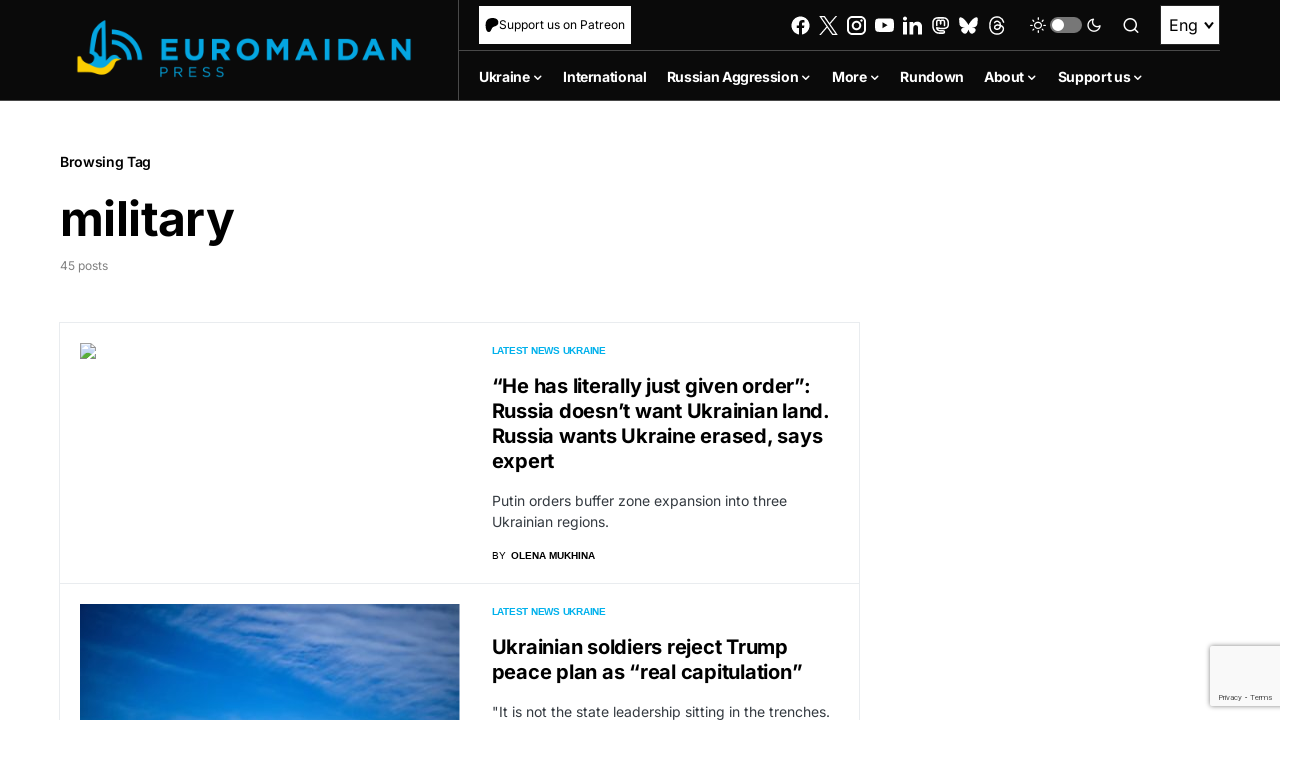

--- FILE ---
content_type: text/html; charset=UTF-8
request_url: https://euromaidanpress.com/tags/military/
body_size: 77385
content:
<!doctype html>
<html lang="en-US" itemscope itemtype="https://schema.org/WebSite">
<head>
	<meta charset="UTF-8" />
	<meta name="viewport" content="width=device-width, initial-scale=1" />
	<link rel="profile" href="https://gmpg.org/xfn/11" />

  <!-- wp_head start -->
	<meta name='robots' content='index, follow, max-image-preview:large, max-snippet:-1, max-video-preview:-1' />
	<style>img:is([sizes="auto" i], [sizes^="auto," i]) { contain-intrinsic-size: 3000px 1500px }</style>
	<link rel="alternate" hreflang="en" href="https://euromaidanpress.com/tags/military/" />
<link rel="alternate" hreflang="x-default" href="https://euromaidanpress.com/tags/military/" />

	<!-- This site is optimized with the Yoast SEO plugin v26.7 - https://yoast.com/wordpress/plugins/seo/ -->
	<title>military Archives - Euromaidan Press</title>
	<link rel="canonical" href="https://euromaidanpress.com/tags/military/" />
	<link rel="next" href="https://euromaidanpress.com/tags/military/page/2/" />
	<meta property="og:locale" content="en_US" />
	<meta property="og:type" content="article" />
	<meta property="og:title" content="military Archives - Euromaidan Press" />
	<meta property="og:url" content="https://euromaidanpress.com/tags/military/" />
	<meta property="og:site_name" content="Euromaidan Press" />
	<meta name="twitter:card" content="summary_large_image" />
	<script type="application/ld+json" class="yoast-schema-graph">{"@context":"https://schema.org","@graph":[{"@type":"CollectionPage","@id":"https://euromaidanpress.com/tags/military/","url":"https://euromaidanpress.com/tags/military/","name":"military Archives - Euromaidan Press","isPartOf":{"@id":"https://euromaidanpress.com/#website"},"primaryImageOfPage":{"@id":"https://euromaidanpress.com/tags/military/#primaryimage"},"image":{"@id":"https://euromaidanpress.com/tags/military/#primaryimage"},"thumbnailUrl":"https://euromaidanpress.com/wp-content/uploads/2025/06/russian-losses.avif","inLanguage":"en-US"},{"@type":"ImageObject","inLanguage":"en-US","@id":"https://euromaidanpress.com/tags/military/#primaryimage","url":"https://euromaidanpress.com/wp-content/uploads/2025/06/russian-losses.avif","contentUrl":"https://euromaidanpress.com/wp-content/uploads/2025/06/russian-losses.avif","width":1023,"height":575,"caption":"Russian soldiers fire the 152-mm howitzer \"Msta-B\" in an undisclosed location in Ukraine on 25 June 2024. Credit: Russian Defense Ministry."},{"@type":"WebSite","@id":"https://euromaidanpress.com/#website","url":"https://euromaidanpress.com/","name":"Euromaidan Press","description":"Ukraine news and views","potentialAction":[{"@type":"SearchAction","target":{"@type":"EntryPoint","urlTemplate":"https://euromaidanpress.com/?s={search_term_string}"},"query-input":{"@type":"PropertyValueSpecification","valueRequired":true,"valueName":"search_term_string"}}],"inLanguage":"en-US"}]}</script>
	<!-- / Yoast SEO plugin. -->


<link rel='dns-prefetch' href='//static2.euromaidanpress.com' />
<link rel="alternate" type="application/rss+xml" title="Euromaidan Press &raquo; Feed" href="https://euromaidanpress.com/feed/" />
<link rel="alternate" type="application/rss+xml" title="Euromaidan Press &raquo; Comments Feed" href="https://euromaidanpress.com/comments/feed/" />
<link rel="alternate" type="application/rss+xml" title="Euromaidan Press &raquo; military Tag Feed" href="https://euromaidanpress.com/tags/military/feed/" />
			<link rel="preload" href="https://static2.euromaidanpress.com/wp-content/plugins/canvas/assets/fonts/canvas-icons.woff" as="font" type="font/woff" crossorigin>
			<script>
window._wpemojiSettings = {"baseUrl":"https:\/\/s.w.org\/images\/core\/emoji\/16.0.1\/72x72\/","ext":".png","svgUrl":"https:\/\/s.w.org\/images\/core\/emoji\/16.0.1\/svg\/","svgExt":".svg","source":{"concatemoji":"https:\/\/euromaidanpress.com\/wp-includes\/js\/wp-emoji-release.min.js?ver=8fdba4b8725180f69d0c1fa458db7e77"}};
/*! This file is auto-generated */
!function(s,n){var o,i,e;function c(e){try{var t={supportTests:e,timestamp:(new Date).valueOf()};sessionStorage.setItem(o,JSON.stringify(t))}catch(e){}}function p(e,t,n){e.clearRect(0,0,e.canvas.width,e.canvas.height),e.fillText(t,0,0);var t=new Uint32Array(e.getImageData(0,0,e.canvas.width,e.canvas.height).data),a=(e.clearRect(0,0,e.canvas.width,e.canvas.height),e.fillText(n,0,0),new Uint32Array(e.getImageData(0,0,e.canvas.width,e.canvas.height).data));return t.every(function(e,t){return e===a[t]})}function u(e,t){e.clearRect(0,0,e.canvas.width,e.canvas.height),e.fillText(t,0,0);for(var n=e.getImageData(16,16,1,1),a=0;a<n.data.length;a++)if(0!==n.data[a])return!1;return!0}function f(e,t,n,a){switch(t){case"flag":return n(e,"\ud83c\udff3\ufe0f\u200d\u26a7\ufe0f","\ud83c\udff3\ufe0f\u200b\u26a7\ufe0f")?!1:!n(e,"\ud83c\udde8\ud83c\uddf6","\ud83c\udde8\u200b\ud83c\uddf6")&&!n(e,"\ud83c\udff4\udb40\udc67\udb40\udc62\udb40\udc65\udb40\udc6e\udb40\udc67\udb40\udc7f","\ud83c\udff4\u200b\udb40\udc67\u200b\udb40\udc62\u200b\udb40\udc65\u200b\udb40\udc6e\u200b\udb40\udc67\u200b\udb40\udc7f");case"emoji":return!a(e,"\ud83e\udedf")}return!1}function g(e,t,n,a){var r="undefined"!=typeof WorkerGlobalScope&&self instanceof WorkerGlobalScope?new OffscreenCanvas(300,150):s.createElement("canvas"),o=r.getContext("2d",{willReadFrequently:!0}),i=(o.textBaseline="top",o.font="600 32px Arial",{});return e.forEach(function(e){i[e]=t(o,e,n,a)}),i}function t(e){var t=s.createElement("script");t.src=e,t.defer=!0,s.head.appendChild(t)}"undefined"!=typeof Promise&&(o="wpEmojiSettingsSupports",i=["flag","emoji"],n.supports={everything:!0,everythingExceptFlag:!0},e=new Promise(function(e){s.addEventListener("DOMContentLoaded",e,{once:!0})}),new Promise(function(t){var n=function(){try{var e=JSON.parse(sessionStorage.getItem(o));if("object"==typeof e&&"number"==typeof e.timestamp&&(new Date).valueOf()<e.timestamp+604800&&"object"==typeof e.supportTests)return e.supportTests}catch(e){}return null}();if(!n){if("undefined"!=typeof Worker&&"undefined"!=typeof OffscreenCanvas&&"undefined"!=typeof URL&&URL.createObjectURL&&"undefined"!=typeof Blob)try{var e="postMessage("+g.toString()+"("+[JSON.stringify(i),f.toString(),p.toString(),u.toString()].join(",")+"));",a=new Blob([e],{type:"text/javascript"}),r=new Worker(URL.createObjectURL(a),{name:"wpTestEmojiSupports"});return void(r.onmessage=function(e){c(n=e.data),r.terminate(),t(n)})}catch(e){}c(n=g(i,f,p,u))}t(n)}).then(function(e){for(var t in e)n.supports[t]=e[t],n.supports.everything=n.supports.everything&&n.supports[t],"flag"!==t&&(n.supports.everythingExceptFlag=n.supports.everythingExceptFlag&&n.supports[t]);n.supports.everythingExceptFlag=n.supports.everythingExceptFlag&&!n.supports.flag,n.DOMReady=!1,n.readyCallback=function(){n.DOMReady=!0}}).then(function(){return e}).then(function(){var e;n.supports.everything||(n.readyCallback(),(e=n.source||{}).concatemoji?t(e.concatemoji):e.wpemoji&&e.twemoji&&(t(e.twemoji),t(e.wpemoji)))}))}((window,document),window._wpemojiSettings);
</script>
<link rel='stylesheet' id='simple_tooltips_style-css' href='https://static2.euromaidanpress.com/wp-content/plugins/simple-tooltips/zebra_tooltips.css?ver=8fdba4b8725180f69d0c1fa458db7e77' media='all' />
<link rel='stylesheet' id='canvas-css' href='https://static2.euromaidanpress.com/wp-content/plugins/canvas/assets/css/canvas.css?ver=2.5.0' media='all' />
<link rel='alternate stylesheet' id='powerkit-icons-css' href='https://static2.euromaidanpress.com/wp-content/plugins/powerkit/assets/fonts/powerkit-icons.woff?ver=3.0.0' as='font' type='font/wof' crossorigin />
<link rel='stylesheet' id='powerkit-css' href='https://static2.euromaidanpress.com/wp-content/plugins/powerkit/assets/css/powerkit.css?ver=3.0.0' media='all' />
<style id='wp-emoji-styles-inline-css'>

	img.wp-smiley, img.emoji {
		display: inline !important;
		border: none !important;
		box-shadow: none !important;
		height: 1em !important;
		width: 1em !important;
		margin: 0 0.07em !important;
		vertical-align: -0.1em !important;
		background: none !important;
		padding: 0 !important;
	}
</style>
<link rel='stylesheet' id='wp-block-library-css' href='https://euromaidanpress.com/wp-includes/css/dist/block-library/style.min.css?ver=8fdba4b8725180f69d0c1fa458db7e77' media='all' />
<style id='classic-theme-styles-inline-css'>
/*! This file is auto-generated */
.wp-block-button__link{color:#fff;background-color:#32373c;border-radius:9999px;box-shadow:none;text-decoration:none;padding:calc(.667em + 2px) calc(1.333em + 2px);font-size:1.125em}.wp-block-file__button{background:#32373c;color:#fff;text-decoration:none}
</style>
<style id='demchco-explore-further-style-inline-css'>
/*!**************************************************************************************************************************************************************************************************************************************************************************************************!*\
  !*** css ./node_modules/css-loader/dist/cjs.js??ruleSet[1].rules[3].use[1]!./node_modules/@wordpress/scripts/node_modules/postcss-loader/dist/cjs.js??ruleSet[1].rules[3].use[2]!./node_modules/sass-loader/dist/cjs.js??ruleSet[1].rules[3].use[3]!./src/blocks/explore-further.php/style.scss ***!
  \**************************************************************************************************************************************************************************************************************************************************************************************************/
.explore-further {
  position: relative;
  display: flex;
  gap: 20px;
  border: 1px solid #00B1EC;
  transition: border-color 0.2s ease;
  padding: 25px;
}
.explore-further:hover h4 {
  color: #00B1EC;
}
@media (max-width: 1365px) {
  .explore-further {
    gap: 10px;
    padding: 15px;
  }
}
@media (max-width: 767px) {
  .explore-further {
    flex-direction: column-reverse;
    gap: 10px;
  }
}
.explore-further__img {
  position: relative;
  flex: 0 0 180px;
}
.explore-further__img img {
  height: auto;
  width: 180px;
}
@media (max-width: 767px) {
  .explore-further__img {
    width: 100%;
    flex: auto;
  }
}
.explore-further__img:after {
  position: absolute;
  top: 0;
  right: 0;
  display: block;
  content: url([data-uri]);
  flex: 34px 0 0;
  height: 34px;
  display: none;
}
@media (max-width: 767px) {
  .explore-further__img:after {
    display: block;
  }
}
.explore-further__body {
  display: flex;
  flex-direction: column;
  gap: 5px;
}
.explore-further__body:after {
  display: block;
  flex: 34px 0 0;
  height: 34px;
  content: url([data-uri]);
}
@media (max-width: 767px) {
  .explore-further__body:after {
    display: none;
  }
}
.explore-further__cat {
  display: block;
  font-family: "Inter";
  font-weight: 600;
  font-size: 0.6875rem;
  color: #00b1ec;
}
.explore-further__title {
  margin-bottom: unset;
  font-family: "Inter";
  font-weight: 500;
  font-size: 1.375rem;
  line-height: 130%;
  color: #000;
  transition: color 0.2s ease;
}
@media (max-width: 1024px) {
  .explore-further__title {
    font-size: 1.125rem;
  }
}
@media (max-width: 576px) {
  .explore-further__title {
    font-size: 1rem;
  }
}
[data-scheme=dark] .explore-further__title {
  color: #fff;
}
.explore-further a {
  position: absolute;
  top: 0;
  left: 0;
  right: 0;
  bottom: 0;
  z-index: 1;
}

/*# sourceMappingURL=style-script.css.map*/
</style>
<style id='demchco-meduza-style-inline-css'>
/*!*************************************************************************************************************************************************************************************************************************************************************************************!*\
  !*** css ./node_modules/css-loader/dist/cjs.js??ruleSet[1].rules[3].use[1]!./node_modules/@wordpress/scripts/node_modules/postcss-loader/dist/cjs.js??ruleSet[1].rules[3].use[2]!./node_modules/sass-loader/dist/cjs.js??ruleSet[1].rules[3].use[3]!./src/blocks/meduza/style.scss ***!
  \*************************************************************************************************************************************************************************************************************************************************************************************/
.cs-scroll-sticky + main .meduza-item {
  scroll-margin-top: 80px;
}

.meduza-blocks__inner {
  background-color: #E0F2FE;
}
.meduza-blocks__items {
  padding: 20px 30px;
}
@media (max-width: 1365px) {
  .meduza-blocks__items {
    padding: 20px;
  }
}
@media (max-width: 576px) {
  .meduza-blocks__items {
    padding: 10px;
  }
}
.meduza-blocks__nav {
  position: sticky;
  z-index: 3;
  top: 60px;
  margin-bottom: 40px;
  padding: 0 20px;
  background-color: #E0F2FE;
  transition: all 0.4s ease;
}
@media (max-width: 1024px) {
  .meduza-blocks__nav {
    top: 60px;
  }
}
.meduza-blocks__nav-title {
  display: flex;
  justify-content: space-between;
  align-items: center;
  margin-bottom: unset;
  padding: 12px 0;
  font-weight: 700;
  font-size: 1.125rem;
  line-height: 125%;
  color: #000;
  cursor: pointer;
}
[data-scheme=dark] .meduza-blocks__nav-title {
  color: #4e4e4e;
}
.meduza-blocks__nav-title::after {
  display: block;
  content: "";
  width: 12px;
  height: 7px;
  background-image: url([data-uri]);
  background-repeat: no-repeat;
  background-size: 100%;
  transition: transform 0.15s ease;
}
.nav-open .meduza-blocks__nav-title::after {
  transform: scaleY(-1);
}
.meduza-blocks__nav-list {
  display: none;
  overflow: hidden;
  list-style: none;
  padding-left: unset;
  padding: 0 20px 12px 0;
  max-height: 400px;
  overflow-y: auto;
}
.meduza-blocks__nav-list::-webkit-scrollbar {
  width: 3px;
  height: 2px;
}
.meduza-blocks__nav-list::-webkit-scrollbar-track {
  background-color: #c7d2d9;
}
.meduza-blocks__nav-list::-webkit-scrollbar-thumb {
  background: #000;
}
.nav-open .meduza-blocks__nav-list {
  display: block;
}
.meduza-blocks__nav-list li {
  padding: 10px 0;
  border-bottom: 1px solid rgba(0, 0, 0, 0.08);
  font-family: "Inter";
  font-weight: 600;
  font-size: 14px;
  line-height: 125%;
  color: #000;
  cursor: pointer;
  transition: color 0.3s ease;
  overflow: hidden;
  text-overflow: ellipsis;
  white-space: nowrap;
}
[data-scheme=dark] .meduza-blocks__nav-list li {
  color: #4e4e4e;
}
.meduza-blocks__nav-list li:hover {
  color: #385898;
}
.meduza-blocks__nav-list li:last-child {
  border-bottom: unset;
}
.meduza-blocks__nav:after {
  position: absolute;
  right: 0;
  bottom: 0;
  z-index: 1;
  display: block;
  content: "";
  width: 25px;
  height: 15px;
  background-color: #E0F2FE;
}

.meduza-item {
  scroll-margin-top: 130px;
  margin-top: 30px;
  padding: 40px 20px;
  background-color: #ffffff;
}
[data-scheme=dark] .meduza-item {
  background-color: #1c1c1c;
  color: #fff;
}
.meduza-item:first-child {
  margin-top: unset;
}
@media (max-width: 1024px) {
  .meduza-item {
    padding: 40px 20px;
  }
}
@media (max-width: 576px) {
  .meduza-item {
    margin-top: 20px;
    padding: 32px 10px;
  }
}
.meduza-item__header {
  text-align: center;
}
.meduza-item span {
  font-family: "Inter";
  font-weight: 700;
  font-size: 1.125rem;
  line-height: 125%;
}
.meduza-item__title {
  text-align: center;
  margin-bottom: 40px;
  padding-top: 5px;
  padding-bottom: 40px;
  font-family: "Inter";
  font-weight: 700;
  font-size: 1.125rem;
  line-height: 125%;
  border-bottom: 1px solid #E0F2FE;
}
@media (max-width: 576px) {
  .meduza-item__title {
    margin-bottom: 32px;
    padding-bottom: 32px;
  }
}
[data-scheme=dark] .meduza-item__content {
  color: #fff;
}
.single .meduza-item__content a {
  transition: color 0.2s ease;
}
.single .meduza-item__content a:hover {
  color: #000 !important;
}
.meduza-item__content blockquote {
  padding: 40px 30px;
  background-color: #f8f9fa;
  color: #000;
}
[data-scheme=dark] .meduza-item__content blockquote {
  color: #4e4e4e;
}
.meduza-item__content blockquote p {
  margin-bottom: unset;
}
.meduza-item__content figure {
  width: 100% !important;
  margin-top: 40px;
  cursor: pointer;
}
.meduza-item__content figure img {
  width: 100%;
}
.meduza-item__content figure figcaption.wp-caption-text {
  font-family: "Inter";
  text-align: center;
  margin: 6px 0 0;
}
.meduza-item__content p:last-child {
  margin-bottom: unset;
}

.explore-item {
  background-color: #fff;
  padding: 0 20px 30px 20px;
}
[data-scheme=dark] .explore-item {
  margin-top: -1px;
  background-color: #1c1c1c;
  color: #fff;
}
@media (max-width: 576px) {
  .explore-item {
    padding: 0 15px 25px;
  }
}
.explore-item__wrap {
  padding: 25px;
  border: 1px solid #00B1EC;
  position: relative;
  display: flex;
  gap: 20px;
  transition: border-color 0.2s ease;
}
.explore-item__wrap:hover {
  border-color: #385898;
}
.explore-item__wrap:hover h4 {
  color: #00B1EC;
}
@media (max-width: 1365px) {
  .explore-item__wrap {
    padding: 15px;
  }
}
@media (max-width: 767px) {
  .explore-item__wrap {
    flex-direction: column-reverse;
    gap: 10px;
  }
}
.explore-item__img {
  position: relative;
  flex: 0 0 180px;
}
.explore-item__img img {
  height: auto;
  width: 180px;
}
@media (max-width: 767px) {
  .explore-item__img {
    width: 100%;
    flex: auto;
  }
}
.explore-item__img:after {
  position: absolute;
  top: 0;
  right: 0;
  display: block;
  content: url([data-uri]);
  flex: 34px 0 0;
  height: 34px;
  display: none;
}
@media (max-width: 767px) {
  .explore-item__img:after {
    display: block;
  }
}
.explore-item__body {
  display: flex;
  flex-direction: column;
  gap: 5px;
}
.explore-item__body:after {
  display: block;
  flex: 34px 0 0;
  height: 34px;
  content: url([data-uri]);
}
@media (max-width: 767px) {
  .explore-item__body:after {
    display: none;
  }
}
.explore-item__cat {
  display: block;
  font-family: "Inter";
  font-weight: 600;
  font-size: 0.875rem;
  color: #00b1ec;
}
.explore-item__title {
  margin-bottom: unset;
  font-family: "Inter";
  font-weight: 500;
  font-size: 1.375rem;
  line-height: 130%;
  color: #000;
  transition: color 0.2s ease;
}
@media (max-width: 1365px) {
  .explore-item__title {
    font-size: 1.125rem;
  }
}
@media (max-width: 767px) {
  .explore-item__title {
    font-size: 1rem;
  }
}
[data-scheme=dark] .explore-item__title {
  color: #fff;
}
.explore-item a {
  position: absolute;
  top: 0;
  left: 0;
  right: 0;
  bottom: 0;
  z-index: 1;
}

.meduza-lightbox {
  display: none;
  align-items: center;
  flex-direction: column;
  justify-content: center;
  position: fixed;
  z-index: 1000;
  left: 0;
  top: 0;
  z-index: 10000000;
  width: 100%;
  height: 100%;
  overflow: auto;
  background-color: rgba(0, 0, 0, 0.9);
}
.meduza-lightbox__content {
  margin: auto;
  display: block;
  width: 60vw;
  height: auto;
  animation: fadeIn 0.3s;
  margin-top: 0;
  margin-bottom: 0;
  transition: transform 0.3s ease-in-out;
}
.meduza-lightbox__caption {
  color: #fff;
  text-align: center;
  padding: 10px 0;
}
.meduza-lightbox__close {
  position: absolute;
  top: 20px;
  right: 35px;
  z-index: 10;
  color: #fff;
  font-size: 40px;
  font-weight: bold;
  cursor: pointer;
}

@keyframes fadeIn {
  from {
    opacity: 0;
  }
  to {
    opacity: 1;
  }
}

/*# sourceMappingURL=style-script.css.map*/
</style>
<style id='demchco-read-also-style-inline-css'>
/*!****************************************************************************************************************************************************************************************************************************************************************************************!*\
  !*** css ./node_modules/css-loader/dist/cjs.js??ruleSet[1].rules[3].use[1]!./node_modules/@wordpress/scripts/node_modules/postcss-loader/dist/cjs.js??ruleSet[1].rules[3].use[2]!./node_modules/sass-loader/dist/cjs.js??ruleSet[1].rules[3].use[3]!./src/blocks/read-also/style.scss ***!
  \****************************************************************************************************************************************************************************************************************************************************************************************/
.read-also {
  background-color: #fff;
}
[data-scheme=dark] .read-also {
  background-color: #1c1c1c;
}
.read-also__inner {
  padding: 20px 25px;
  border: 1px solid #00B1EC;
}
@media (max-width: 1024px) {
  .read-also__inner {
    padding: 15px;
  }
}
.read-also__headline {
  margin-bottom: unset;
  font-family: "Inter";
  font-weight: 600;
  font-size: 1.375rem !important;
  line-height: 125%;
}
.read-also__list {
  margin-bottom: unset;
  list-style: none;
  padding-left: 0;
}
.read-also__list li {
  position: relative;
  padding: 16px 44px 16px 0;
  border-bottom: 1px solid rgba(0, 0, 0, 0.08);
}
@media (max-width: 1365px) {
  .read-also__list li {
    font-size: 14px;
  }
}
[data-scheme=dark] .read-also__list li {
  border-bottom: 1px solid rgba(255, 255, 255, 0.15);
}
.read-also__list li:after {
  position: absolute;
  top: 8px;
  right: 0;
  display: block;
  content: url([data-uri]);
  flex: 34px 0 0;
  height: 34px;
}
.read-also__list li:last-child {
  border-bottom: unset;
}
.read-also__suptitle {
  display: block;
  width: 100%;
  margin-bottom: 5px;
  font-family: "Inter";
  font-weight: 600;
  font-size: 0.6875rem;
  line-height: 120%;
  color: #00B1EC;
  transition: color 0.2s ease;
}
.read-also__title h3 {
  display: block;
  width: 100%;
  font-weight: 600;
  font-size: 1rem !important;
  color: #000;
  transition: color 0.2s ease;
  margin-bottom: unset;
  cursor: pointer;
}
@media (max-width: 1024px) {
  .read-also__title h3 {
    font-size: 0.875rem;
  }
}
.read-also__title h3:hover {
  color: #00B1EC;
}
[data-scheme=dark] .read-also__title h3 {
  color: #fff;
}
[data-scheme=dark] .read-also__title h3:hover {
  color: #00B1EC;
}

/*# sourceMappingURL=style-script.css.map*/
</style>
<style id='co-authors-plus-coauthors-style-inline-css'>
.wp-block-co-authors-plus-coauthors.is-layout-flow [class*=wp-block-co-authors-plus]{display:inline}

</style>
<style id='co-authors-plus-avatar-style-inline-css'>
.wp-block-co-authors-plus-avatar :where(img){height:auto;max-width:100%;vertical-align:bottom}.wp-block-co-authors-plus-coauthors.is-layout-flow .wp-block-co-authors-plus-avatar :where(img){vertical-align:middle}.wp-block-co-authors-plus-avatar:is(.alignleft,.alignright){display:table}.wp-block-co-authors-plus-avatar.aligncenter{display:table;margin-inline:auto}

</style>
<style id='co-authors-plus-image-style-inline-css'>
.wp-block-co-authors-plus-image{margin-bottom:0}.wp-block-co-authors-plus-image :where(img){height:auto;max-width:100%;vertical-align:bottom}.wp-block-co-authors-plus-coauthors.is-layout-flow .wp-block-co-authors-plus-image :where(img){vertical-align:middle}.wp-block-co-authors-plus-image:is(.alignfull,.alignwide) :where(img){width:100%}.wp-block-co-authors-plus-image:is(.alignleft,.alignright){display:table}.wp-block-co-authors-plus-image.aligncenter{display:table;margin-inline:auto}

</style>
<link rel='stylesheet' id='canvas-block-alert-style-css' href='https://static2.euromaidanpress.com/wp-content/plugins/canvas/components/basic-elements/block-alert/block.css?ver=1750084756' media='all' />
<link rel='stylesheet' id='canvas-block-progress-style-css' href='https://static2.euromaidanpress.com/wp-content/plugins/canvas/components/basic-elements/block-progress/block.css?ver=1750084756' media='all' />
<link rel='stylesheet' id='canvas-block-collapsibles-style-css' href='https://static2.euromaidanpress.com/wp-content/plugins/canvas/components/basic-elements/block-collapsibles/block.css?ver=1750084756' media='all' />
<link rel='stylesheet' id='canvas-block-tabs-style-css' href='https://static2.euromaidanpress.com/wp-content/plugins/canvas/components/basic-elements/block-tabs/block.css?ver=1750084756' media='all' />
<link rel='stylesheet' id='canvas-block-section-heading-style-css' href='https://static2.euromaidanpress.com/wp-content/plugins/canvas/components/basic-elements/block-section-heading/block.css?ver=1750084756' media='all' />
<link rel='stylesheet' id='canvas-block-row-style-css' href='https://static2.euromaidanpress.com/wp-content/plugins/canvas/components/layout-blocks/block-row/block-row.css?ver=1750084756' media='all' />
<link rel='stylesheet' id='canvas-justified-gallery-block-style-css' href='https://static2.euromaidanpress.com/wp-content/plugins/canvas/components/justified-gallery/block/block-justified-gallery.css?ver=1750084756' media='all' />
<link rel='stylesheet' id='canvas-slider-gallery-block-style-css' href='https://static2.euromaidanpress.com/wp-content/plugins/canvas/components/slider-gallery/block/block-slider-gallery.css?ver=1750084756' media='all' />
<link rel='stylesheet' id='canvas-block-posts-sidebar-css' href='https://static2.euromaidanpress.com/wp-content/plugins/canvas/components/posts/block-posts-sidebar/block-posts-sidebar.css?ver=1750084756' media='all' />
<style id='global-styles-inline-css'>
:root{--wp--preset--aspect-ratio--square: 1;--wp--preset--aspect-ratio--4-3: 4/3;--wp--preset--aspect-ratio--3-4: 3/4;--wp--preset--aspect-ratio--3-2: 3/2;--wp--preset--aspect-ratio--2-3: 2/3;--wp--preset--aspect-ratio--16-9: 16/9;--wp--preset--aspect-ratio--9-16: 9/16;--wp--preset--color--black: #000000;--wp--preset--color--cyan-bluish-gray: #abb8c3;--wp--preset--color--white: #FFFFFF;--wp--preset--color--pale-pink: #f78da7;--wp--preset--color--vivid-red: #cf2e2e;--wp--preset--color--luminous-vivid-orange: #ff6900;--wp--preset--color--luminous-vivid-amber: #fcb900;--wp--preset--color--light-green-cyan: #7bdcb5;--wp--preset--color--vivid-green-cyan: #00d084;--wp--preset--color--pale-cyan-blue: #8ed1fc;--wp--preset--color--vivid-cyan-blue: #0693e3;--wp--preset--color--vivid-purple: #9b51e0;--wp--preset--color--blue: #59BACC;--wp--preset--color--green: #58AD69;--wp--preset--color--orange: #FFBC49;--wp--preset--color--red: #e32c26;--wp--preset--color--gray-50: #f8f9fa;--wp--preset--color--gray-100: #f8f9fb;--wp--preset--color--gray-200: #e9ecef;--wp--preset--color--secondary: #818181;--wp--preset--gradient--vivid-cyan-blue-to-vivid-purple: linear-gradient(135deg,rgba(6,147,227,1) 0%,rgb(155,81,224) 100%);--wp--preset--gradient--light-green-cyan-to-vivid-green-cyan: linear-gradient(135deg,rgb(122,220,180) 0%,rgb(0,208,130) 100%);--wp--preset--gradient--luminous-vivid-amber-to-luminous-vivid-orange: linear-gradient(135deg,rgba(252,185,0,1) 0%,rgba(255,105,0,1) 100%);--wp--preset--gradient--luminous-vivid-orange-to-vivid-red: linear-gradient(135deg,rgba(255,105,0,1) 0%,rgb(207,46,46) 100%);--wp--preset--gradient--very-light-gray-to-cyan-bluish-gray: linear-gradient(135deg,rgb(238,238,238) 0%,rgb(169,184,195) 100%);--wp--preset--gradient--cool-to-warm-spectrum: linear-gradient(135deg,rgb(74,234,220) 0%,rgb(151,120,209) 20%,rgb(207,42,186) 40%,rgb(238,44,130) 60%,rgb(251,105,98) 80%,rgb(254,248,76) 100%);--wp--preset--gradient--blush-light-purple: linear-gradient(135deg,rgb(255,206,236) 0%,rgb(152,150,240) 100%);--wp--preset--gradient--blush-bordeaux: linear-gradient(135deg,rgb(254,205,165) 0%,rgb(254,45,45) 50%,rgb(107,0,62) 100%);--wp--preset--gradient--luminous-dusk: linear-gradient(135deg,rgb(255,203,112) 0%,rgb(199,81,192) 50%,rgb(65,88,208) 100%);--wp--preset--gradient--pale-ocean: linear-gradient(135deg,rgb(255,245,203) 0%,rgb(182,227,212) 50%,rgb(51,167,181) 100%);--wp--preset--gradient--electric-grass: linear-gradient(135deg,rgb(202,248,128) 0%,rgb(113,206,126) 100%);--wp--preset--gradient--midnight: linear-gradient(135deg,rgb(2,3,129) 0%,rgb(40,116,252) 100%);--wp--preset--font-size--small: 13px;--wp--preset--font-size--medium: 20px;--wp--preset--font-size--large: 36px;--wp--preset--font-size--x-large: 42px;--wp--preset--spacing--20: 0.44rem;--wp--preset--spacing--30: 0.67rem;--wp--preset--spacing--40: 1rem;--wp--preset--spacing--50: 1.5rem;--wp--preset--spacing--60: 2.25rem;--wp--preset--spacing--70: 3.38rem;--wp--preset--spacing--80: 5.06rem;--wp--preset--shadow--natural: 6px 6px 9px rgba(0, 0, 0, 0.2);--wp--preset--shadow--deep: 12px 12px 50px rgba(0, 0, 0, 0.4);--wp--preset--shadow--sharp: 6px 6px 0px rgba(0, 0, 0, 0.2);--wp--preset--shadow--outlined: 6px 6px 0px -3px rgba(255, 255, 255, 1), 6px 6px rgba(0, 0, 0, 1);--wp--preset--shadow--crisp: 6px 6px 0px rgba(0, 0, 0, 1);}:where(.is-layout-flex){gap: 0.5em;}:where(.is-layout-grid){gap: 0.5em;}body .is-layout-flex{display: flex;}.is-layout-flex{flex-wrap: wrap;align-items: center;}.is-layout-flex > :is(*, div){margin: 0;}body .is-layout-grid{display: grid;}.is-layout-grid > :is(*, div){margin: 0;}:where(.wp-block-columns.is-layout-flex){gap: 2em;}:where(.wp-block-columns.is-layout-grid){gap: 2em;}:where(.wp-block-post-template.is-layout-flex){gap: 1.25em;}:where(.wp-block-post-template.is-layout-grid){gap: 1.25em;}.has-black-color{color: var(--wp--preset--color--black) !important;}.has-cyan-bluish-gray-color{color: var(--wp--preset--color--cyan-bluish-gray) !important;}.has-white-color{color: var(--wp--preset--color--white) !important;}.has-pale-pink-color{color: var(--wp--preset--color--pale-pink) !important;}.has-vivid-red-color{color: var(--wp--preset--color--vivid-red) !important;}.has-luminous-vivid-orange-color{color: var(--wp--preset--color--luminous-vivid-orange) !important;}.has-luminous-vivid-amber-color{color: var(--wp--preset--color--luminous-vivid-amber) !important;}.has-light-green-cyan-color{color: var(--wp--preset--color--light-green-cyan) !important;}.has-vivid-green-cyan-color{color: var(--wp--preset--color--vivid-green-cyan) !important;}.has-pale-cyan-blue-color{color: var(--wp--preset--color--pale-cyan-blue) !important;}.has-vivid-cyan-blue-color{color: var(--wp--preset--color--vivid-cyan-blue) !important;}.has-vivid-purple-color{color: var(--wp--preset--color--vivid-purple) !important;}.has-black-background-color{background-color: var(--wp--preset--color--black) !important;}.has-cyan-bluish-gray-background-color{background-color: var(--wp--preset--color--cyan-bluish-gray) !important;}.has-white-background-color{background-color: var(--wp--preset--color--white) !important;}.has-pale-pink-background-color{background-color: var(--wp--preset--color--pale-pink) !important;}.has-vivid-red-background-color{background-color: var(--wp--preset--color--vivid-red) !important;}.has-luminous-vivid-orange-background-color{background-color: var(--wp--preset--color--luminous-vivid-orange) !important;}.has-luminous-vivid-amber-background-color{background-color: var(--wp--preset--color--luminous-vivid-amber) !important;}.has-light-green-cyan-background-color{background-color: var(--wp--preset--color--light-green-cyan) !important;}.has-vivid-green-cyan-background-color{background-color: var(--wp--preset--color--vivid-green-cyan) !important;}.has-pale-cyan-blue-background-color{background-color: var(--wp--preset--color--pale-cyan-blue) !important;}.has-vivid-cyan-blue-background-color{background-color: var(--wp--preset--color--vivid-cyan-blue) !important;}.has-vivid-purple-background-color{background-color: var(--wp--preset--color--vivid-purple) !important;}.has-black-border-color{border-color: var(--wp--preset--color--black) !important;}.has-cyan-bluish-gray-border-color{border-color: var(--wp--preset--color--cyan-bluish-gray) !important;}.has-white-border-color{border-color: var(--wp--preset--color--white) !important;}.has-pale-pink-border-color{border-color: var(--wp--preset--color--pale-pink) !important;}.has-vivid-red-border-color{border-color: var(--wp--preset--color--vivid-red) !important;}.has-luminous-vivid-orange-border-color{border-color: var(--wp--preset--color--luminous-vivid-orange) !important;}.has-luminous-vivid-amber-border-color{border-color: var(--wp--preset--color--luminous-vivid-amber) !important;}.has-light-green-cyan-border-color{border-color: var(--wp--preset--color--light-green-cyan) !important;}.has-vivid-green-cyan-border-color{border-color: var(--wp--preset--color--vivid-green-cyan) !important;}.has-pale-cyan-blue-border-color{border-color: var(--wp--preset--color--pale-cyan-blue) !important;}.has-vivid-cyan-blue-border-color{border-color: var(--wp--preset--color--vivid-cyan-blue) !important;}.has-vivid-purple-border-color{border-color: var(--wp--preset--color--vivid-purple) !important;}.has-vivid-cyan-blue-to-vivid-purple-gradient-background{background: var(--wp--preset--gradient--vivid-cyan-blue-to-vivid-purple) !important;}.has-light-green-cyan-to-vivid-green-cyan-gradient-background{background: var(--wp--preset--gradient--light-green-cyan-to-vivid-green-cyan) !important;}.has-luminous-vivid-amber-to-luminous-vivid-orange-gradient-background{background: var(--wp--preset--gradient--luminous-vivid-amber-to-luminous-vivid-orange) !important;}.has-luminous-vivid-orange-to-vivid-red-gradient-background{background: var(--wp--preset--gradient--luminous-vivid-orange-to-vivid-red) !important;}.has-very-light-gray-to-cyan-bluish-gray-gradient-background{background: var(--wp--preset--gradient--very-light-gray-to-cyan-bluish-gray) !important;}.has-cool-to-warm-spectrum-gradient-background{background: var(--wp--preset--gradient--cool-to-warm-spectrum) !important;}.has-blush-light-purple-gradient-background{background: var(--wp--preset--gradient--blush-light-purple) !important;}.has-blush-bordeaux-gradient-background{background: var(--wp--preset--gradient--blush-bordeaux) !important;}.has-luminous-dusk-gradient-background{background: var(--wp--preset--gradient--luminous-dusk) !important;}.has-pale-ocean-gradient-background{background: var(--wp--preset--gradient--pale-ocean) !important;}.has-electric-grass-gradient-background{background: var(--wp--preset--gradient--electric-grass) !important;}.has-midnight-gradient-background{background: var(--wp--preset--gradient--midnight) !important;}.has-small-font-size{font-size: var(--wp--preset--font-size--small) !important;}.has-medium-font-size{font-size: var(--wp--preset--font-size--medium) !important;}.has-large-font-size{font-size: var(--wp--preset--font-size--large) !important;}.has-x-large-font-size{font-size: var(--wp--preset--font-size--x-large) !important;}
:where(.wp-block-post-template.is-layout-flex){gap: 1.25em;}:where(.wp-block-post-template.is-layout-grid){gap: 1.25em;}
:where(.wp-block-columns.is-layout-flex){gap: 2em;}:where(.wp-block-columns.is-layout-grid){gap: 2em;}
:root :where(.wp-block-pullquote){font-size: 1.5em;line-height: 1.6;}
</style>
<link rel='stylesheet' id='absolute-reviews-css' href='https://static2.euromaidanpress.com/wp-content/plugins/absolute-reviews/public/css/absolute-reviews-public.css?ver=1.1.6' media='all' />
<link rel='stylesheet' id='advanced-popups-css' href='https://static2.euromaidanpress.com/wp-content/plugins/advanced-popups/public/css/advanced-popups-public.css?ver=1.2.2' media='all' />
<link rel='stylesheet' id='canvas-block-heading-style-css' href='https://static2.euromaidanpress.com/wp-content/plugins/canvas/components/content-formatting/block-heading/block.css?ver=1750084756' media='all' />
<link rel='stylesheet' id='canvas-block-list-style-css' href='https://static2.euromaidanpress.com/wp-content/plugins/canvas/components/content-formatting/block-list/block.css?ver=1750084756' media='all' />
<link rel='stylesheet' id='canvas-block-paragraph-style-css' href='https://static2.euromaidanpress.com/wp-content/plugins/canvas/components/content-formatting/block-paragraph/block.css?ver=1750084756' media='all' />
<link rel='stylesheet' id='canvas-block-separator-style-css' href='https://static2.euromaidanpress.com/wp-content/plugins/canvas/components/content-formatting/block-separator/block.css?ver=1750084756' media='all' />
<link rel='stylesheet' id='canvas-block-group-style-css' href='https://static2.euromaidanpress.com/wp-content/plugins/canvas/components/basic-elements/block-group/block.css?ver=1750084756' media='all' />
<link rel='stylesheet' id='canvas-block-cover-style-css' href='https://static2.euromaidanpress.com/wp-content/plugins/canvas/components/basic-elements/block-cover/block.css?ver=1750084756' media='all' />
<link rel='stylesheet' id='fontawesome-css' href='https://static2.euromaidanpress.com/wp-content/plugins/olevmedia-shortcodes/assets/css/font-awesome.min.css?ver=8fdba4b8725180f69d0c1fa458db7e77' media='all' />
<link rel='stylesheet' id='omsc-shortcodes-css' href='https://static2.euromaidanpress.com/wp-content/plugins/olevmedia-shortcodes/assets/css/shortcodes.css?ver=8fdba4b8725180f69d0c1fa458db7e77' media='all' />
<link rel='stylesheet' id='omsc-shortcodes-tablet-css' href='https://static2.euromaidanpress.com/wp-content/plugins/olevmedia-shortcodes/assets/css/shortcodes-tablet.css?ver=8fdba4b8725180f69d0c1fa458db7e77' media='screen and (min-width: 768px) and (max-width: 959px)' />
<link rel='stylesheet' id='omsc-shortcodes-mobile-css' href='https://static2.euromaidanpress.com/wp-content/plugins/olevmedia-shortcodes/assets/css/shortcodes-mobile.css?ver=8fdba4b8725180f69d0c1fa458db7e77' media='screen and (max-width: 767px)' />
<link rel='stylesheet' id='powerkit-author-box-css' href='https://static2.euromaidanpress.com/wp-content/plugins/powerkit/modules/author-box/public/css/public-powerkit-author-box.css?ver=3.0.0' media='all' />
<link rel='stylesheet' id='powerkit-basic-elements-css' href='https://static2.euromaidanpress.com/wp-content/plugins/powerkit/modules/basic-elements/public/css/public-powerkit-basic-elements.css?ver=3.0.0' media='screen' />
<link rel='stylesheet' id='powerkit-coming-soon-css' href='https://static2.euromaidanpress.com/wp-content/plugins/powerkit/modules/coming-soon/public/css/public-powerkit-coming-soon.css?ver=3.0.0' media='all' />
<link rel='stylesheet' id='powerkit-content-formatting-css' href='https://static2.euromaidanpress.com/wp-content/plugins/powerkit/modules/content-formatting/public/css/public-powerkit-content-formatting.css?ver=3.0.0' media='all' />
<link rel='stylesheet' id='powerkit-сontributors-css' href='https://static2.euromaidanpress.com/wp-content/plugins/powerkit/modules/contributors/public/css/public-powerkit-contributors.css?ver=3.0.0' media='all' />
<link rel='stylesheet' id='powerkit-facebook-css' href='https://static2.euromaidanpress.com/wp-content/plugins/powerkit/modules/facebook/public/css/public-powerkit-facebook.css?ver=3.0.0' media='all' />
<link rel='stylesheet' id='powerkit-featured-categories-css' href='https://static2.euromaidanpress.com/wp-content/plugins/powerkit/modules/featured-categories/public/css/public-powerkit-featured-categories.css?ver=3.0.0' media='all' />
<link rel='stylesheet' id='powerkit-inline-posts-css' href='https://static2.euromaidanpress.com/wp-content/plugins/powerkit/modules/inline-posts/public/css/public-powerkit-inline-posts.css?ver=3.0.0' media='all' />
<link rel='stylesheet' id='powerkit-instagram-css' href='https://static2.euromaidanpress.com/wp-content/plugins/powerkit/modules/instagram/public/css/public-powerkit-instagram.css?ver=3.0.0' media='all' />
<link rel='stylesheet' id='powerkit-justified-gallery-css' href='https://static2.euromaidanpress.com/wp-content/plugins/powerkit/modules/justified-gallery/public/css/public-powerkit-justified-gallery.css?ver=3.0.0' media='all' />
<link rel='stylesheet' id='powerkit-pinterest-css' href='https://static2.euromaidanpress.com/wp-content/plugins/powerkit/modules/pinterest/public/css/public-powerkit-pinterest.css?ver=3.0.0' media='all' />
<link rel='stylesheet' id='powerkit-scroll-to-top-css' href='https://static2.euromaidanpress.com/wp-content/plugins/powerkit/modules/scroll-to-top/public/css/public-powerkit-scroll-to-top.css?ver=3.0.0' media='all' />
<link rel='stylesheet' id='powerkit-slider-gallery-css' href='https://static2.euromaidanpress.com/wp-content/plugins/powerkit/modules/slider-gallery/public/css/public-powerkit-slider-gallery.css?ver=3.0.0' media='all' />
<link rel='stylesheet' id='powerkit-twitter-css' href='https://static2.euromaidanpress.com/wp-content/plugins/powerkit/modules/twitter/public/css/public-powerkit-twitter.css?ver=3.0.0' media='all' />
<link rel='stylesheet' id='powerkit-widget-about-css' href='https://static2.euromaidanpress.com/wp-content/plugins/powerkit/modules/widget-about/public/css/public-powerkit-widget-about.css?ver=3.0.0' media='all' />
<link rel='stylesheet' id='comment_styles-css' href='https://static2.euromaidanpress.com/wp-content/plugins/wp-discourse/lib/../css/comments.css?ver=1763988751' media='all' />
<link rel='stylesheet' id='wpml-blocks-css' href='https://static2.euromaidanpress.com/wp-content/plugins/sitepress-multilingual-cms/dist/css/blocks/styles.css?ver=4.6.11' media='all' />
<link rel='stylesheet' id='wpProQuiz_front_style-css' href='https://static2.euromaidanpress.com/wp-content/plugins/wp-pro-quiz/css/wpProQuiz_front.css?ver=0.42' media='all' />
<link rel='stylesheet' id='csco-styles-css' href='https://euromaidanpress.com/wp-content/themes/newsblock/style.min.css?ver=1.2.2' media='all' />
<style id='csco-styles-inline-css'>
.searchwp-live-search-no-min-chars:after { content: "Continue typing" }
</style>
<link rel='stylesheet' id='csco-helper-css' href='https://euromaidanpress.com/wp-content/themes/newsblock/assets/css/helper.css?ver=1.2.2' media='all' />
<link rel='stylesheet' id='slb_core-css' href='https://static2.euromaidanpress.com/wp-content/plugins/simple-lightbox/client/css/app.css?ver=2.9.4' media='all' />
<link rel='stylesheet' id='searchwp-forms-css' href='https://static2.euromaidanpress.com/wp-content/plugins/searchwp-live-ajax-search/assets/styles/frontend/search-forms.min.css?ver=1.8.6' media='all' />
<link rel='stylesheet' id='searchwp-live-search-css' href='https://static2.euromaidanpress.com/wp-content/plugins/searchwp-live-ajax-search/assets/styles/style.min.css?ver=1.8.6' media='all' />
<style id='searchwp-live-search-inline-css'>
.searchwp-live-search-result .searchwp-live-search-result--title a {
  font-size: 16px;
}
.searchwp-live-search-result .searchwp-live-search-result--price {
  font-size: 14px;
}
.searchwp-live-search-result .searchwp-live-search-result--add-to-cart .button {
  font-size: 14px;
}

</style>
<link rel='stylesheet' id='tablepress-default-css' href='https://euromaidanpress.com/wp-content/uploads/tablepress-combined.min.css?ver=69' media='all' />
<link rel='stylesheet' id='csco_child_css-css' href='https://euromaidanpress.com/wp-content/themes/newsblock-child/style.css?ver=1.0.2' media='all' />
<script src="https://euromaidanpress.com/wp-includes/js/jquery/jquery.min.js?ver=3.7.1" id="jquery-core-js"></script>
<script src="https://euromaidanpress.com/wp-includes/js/jquery/jquery-migrate.min.js?ver=3.4.1" id="jquery-migrate-js"></script>
<script id="wpml-cookie-js-extra">
var wpml_cookies = {"wp-wpml_current_language":{"value":"en","expires":1,"path":"\/"}};
var wpml_cookies = {"wp-wpml_current_language":{"value":"en","expires":1,"path":"\/"}};
</script>
<script src="https://static2.euromaidanpress.com/wp-content/plugins/sitepress-multilingual-cms/res/js/cookies/language-cookie.js?ver=4.6.11" id="wpml-cookie-js" defer data-wp-strategy="defer"></script>
<script src="https://euromaidanpress.com/wp-content/themes/newsblock/build/blocks/explore-further.php/script.js?ver=99a3d2ca6f44eaa8951f" id="demchco-explore-further-script-js"></script>
<script src="https://euromaidanpress.com/wp-content/themes/newsblock/build/blocks/meduza/script.js?ver=707fabcc7e9ccf45c625" id="demchco-meduza-script-js"></script>
<script src="https://euromaidanpress.com/wp-content/themes/newsblock/build/blocks/read-also/script.js?ver=3acf7e0c3df3cd2f2ae3" id="demchco-read-also-script-js"></script>
<script src="https://static2.euromaidanpress.com/wp-content/plugins/advanced-popups/public/js/advanced-popups-public.js?ver=1.2.2" id="advanced-popups-js"></script>

<!-- OG: 3.3.8 -->
<meta property="og:image" content="https://euromaidanpress.com/wp-content/uploads/2023/05/cropped-logo_broadcast3.png"><meta property="og:type" content="website"><meta property="og:locale" content="en_US"><meta property="og:site_name" content="Euromaidan Press"><meta property="og:url" content="https://euromaidanpress.com/tags/military/"><meta property="og:title" content="military Archives - Euromaidan Press">

<meta property="twitter:partner" content="ogwp"><meta property="twitter:title" content="military Archives - Euromaidan Press"><meta property="twitter:url" content="https://euromaidanpress.com/tags/military/">
<meta itemprop="image" content="https://euromaidanpress.com/wp-content/uploads/2023/05/cropped-logo_broadcast3.png"><meta itemprop="name" content="military Archives - Euromaidan Press">
<!-- /OG -->

<link rel="https://api.w.org/" href="https://euromaidanpress.com/wp-json/" /><link rel="alternate" title="JSON" type="application/json" href="https://euromaidanpress.com/wp-json/wp/v2/tags/7456" /><link rel="EditURI" type="application/rsd+xml" title="RSD" href="https://euromaidanpress.com/xmlrpc.php?rsd" />

		<link rel="preload" href="https://static2.euromaidanpress.com/wp-content/plugins/absolute-reviews/fonts/absolute-reviews-icons.woff" as="font" type="font/woff" crossorigin>
				<link rel="preload" href="https://static2.euromaidanpress.com/wp-content/plugins/advanced-popups/fonts/advanced-popups-icons.woff" as="font" type="font/woff" crossorigin>
		
<style type="text/css" media="all" id="canvas-blocks-dynamic-styles">

</style>
<meta property="fb:app_id" content="1887002135110609"/><meta name="generator" content="WPML ver:4.6.11 stt:1,2;" />
<!-- HFCM by 99 Robots - Snippet # 2: Сhartbeat -->
<script type='text/javascript'>
    (function() {
        /** CONFIGURATION START **/
        var _sf_async_config = window._sf_async_config = (window._sf_async_config || {});
        _sf_async_config.uid = 67212; //CHANGE THIS TO YOUR ACCOUNT ID
        _sf_async_config.domain = 'euromaidanpress.com'; //CHANGE THIS TO YOUR SITE ID
        _sf_async_config.useCanonical = true;
        _sf_async_config.useCanonicalDomain = true;
        _sf_async_config.flickerControl = false;
        var sectionMetas = document.querySelectorAll('meta[property="article:section"]');
    		var sections = Array.from(sectionMetas).map(meta => meta.content).join(', ');
    		_sf_async_config.sections = sections || ''
        _sf_async_config.authors = document.querySelector('meta[name="author"]') ? document.querySelector('meta[name="author"]').content : "no author"; //SET PAGE AUTHOR(S)
        /** CONFIGURATION END **/
        function loadChartbeat() {
            var e = document.createElement('script');
            var n = document.getElementsByTagName('script')[0];
            e.type = 'text/javascript';
            e.async = true;
            e.src = '//static.chartbeat.com/js/chartbeat.js';
            n.parentNode.insertBefore(e, n);
        }
        loadChartbeat();
     })();
</script>

<script async src="//static.chartbeat.com/js/chartbeat_mab.js"></script>

<script type='text/javascript'>		
window.addEventListener('DOMContentLoaded', function() {

    let isFirstLoad = true;
    let lastSentArticle = null;

    const trackVirtualPage = function(url, title, section, author) {
        if (window._sf_async_config && !isFirstLoad) {
            pSUPERFLY.virtualPage({
                path: url,
                title: title,
                sections: section,
                authors: author
            });
        }
    };

    const trackURLChange = function() {
        let newArticle = document.querySelector('[data-injected="true"]:last-child');

        if (newArticle && newArticle !== lastSentArticle) {
            isFirstLoad = false;
            let url = newArticle.getAttribute('data-url');
            let title = newArticle.getAttribute('data-title');
            let section = newArticle.querySelector('[rel="category tag"]')?.innerText;
            let author = newArticle.querySelector('.cs-author')?.innerText;

            trackVirtualPage(url, title, section, author);
            lastSentArticle = newArticle;
        }
    };
    const originalPushState = history.pushState;
    history.pushState = function () {
        originalPushState.apply(this, arguments);
        trackURLChange();
    };

    window.addEventListener('popstate', trackURLChange);

    trackURLChange();
});

</script>




<!-- /end HFCM by 99 Robots -->


<!-- Facebook Like Thumbnail (v0.4) -->
<meta property="og:image" content="https://euromaidanpress.com/wp-content/uploads/2025/06/russian-losses.avif" />
<!-- using image from posts loop - archive page -->
<!-- Facebook Like Thumbnail (By Ashfame - https://github.com/ashfame/facebook-like-thumbnail) -->

<style id='csco-theme-typography'>
	:root {
		/* Base Font */
		--cs-font-base-family: Inter;
		--cs-font-base-size: 1rem;
		--cs-font-base-weight: 400;
		--cs-font-base-style: normal;
		--cs-font-base-letter-spacing: normal;
		--cs-font-base-line-height: 1.5;

		/* Primary Font */
		--cs-font-primary-family: Inter;
		--cs-font-primary-size: 0.875rem;
		--cs-font-primary-weight: 600;
		--cs-font-primary-style: normal;
		--cs-font-primary-letter-spacing: -0.025em;
		--cs-font-primary-text-transform: none;

		/* Secondary Font */
		--cs-font-secondary-family: Inter;
		--cs-font-secondary-size: 0.75rem;
		--cs-font-secondary-weight: 400;
		--cs-font-secondary-style: normal;
		--cs-font-secondary-letter-spacing: normal;
		--cs-font-secondary-text-transform: none;

		/* Category Font */
		--cs-font-category-family: -apple-system, BlinkMacSystemFont, "Segoe UI", Roboto, Oxygen-Sans, Ubuntu, Cantarell, "Helvetica Neue";
		--cs-font-category-size: 0.625rem;
		--cs-font-category-weight: 700;
		--cs-font-category-style: normal;
		--cs-font-category-letter-spacing: -0.025em;
		--cs-font-category-text-transform: uppercase;

		/* Post Meta Font */
		--cs-font-post-meta-family: -apple-system, BlinkMacSystemFont, "Segoe UI", Roboto, Oxygen-Sans, Ubuntu, Cantarell, "Helvetica Neue";
		--cs-font-post-meta-size: 0.6255rem;
		--cs-font-post-meta-weight: 400;
		--cs-font-post-meta-style: normal;
		--cs-font-post-meta-letter-spacing: normal;
		--cs-font-post-meta-text-transform: uppercase;

		/* Input Font */
		--cs-font-input-family: Inter;
		--cs-font-input-size: 0.75rem;
		--cs-font-input-line-height: 1.625rem;
		--cs-font-input-weight: 400;
		--cs-font-input-style: normal;
		--cs-font-input-letter-spacing: normal;
		--cs-font-input-text-transform: none;

		/* Post Subbtitle */
		--cs-font-post-subtitle-family: inherit;
		--cs-font-post-subtitle-size: 1.25rem;
		--cs-font-post-subtitle-letter-spacing: normal;

		/* Post Content */
		--cs-font-post-content-family: Inter;
		--cs-font-post-content-size: 1rem;
		--cs-font-post-content-letter-spacing: normal;

		/* Summary */
		--cs-font-entry-summary-family: Inter;
		--cs-font-entry-summary-size: 1rem;
		--cs-font-entry-summary-letter-spacing: normal;

		/* Entry Excerpt */
		--cs-font-entry-excerpt-family: Inter;
		--cs-font-entry-excerpt-size: 0.875rem;
		--cs-font-entry-excerpt-letter-spacing: normal;

		/* Logos --------------- */

		/* Main Logo */
		--cs-font-main-logo-family: Inter;
		--cs-font-main-logo-size: 1.5rem;
		--cs-font-main-logo-weight: 700;
		--cs-font-main-logo-style: normal;
		--cs-font-main-logo-letter-spacing: -0.075em;
		--cs-font-main-logo-text-transform: none;

		/* Large Logo */
		--cs-font-large-logo-family: Inter;
		--cs-font-large-logo-size: 1.75rem;
		--cs-font-large-logo-weight: 700;
		--cs-font-large-logo-style: normal;
		--cs-font-large-logo-letter-spacing: -0.075em;
		--cs-font-large-logo-text-transform: none;

		/* Footer Logo */
		--cs-font-footer-logo-family: Inter;
		--cs-font-footer-logo-size: 1.5rem;
		--cs-font-footer-logo-weight: 700;
		--cs-font-footer-logo-style: normal;
		--cs-font-footer-logo-letter-spacing: -0.075em;
		--cs-font-footer-logo-text-transform: none;

		/* Headings --------------- */

		/* Headings */
		--cs-font-headings-family: Inter;
		--cs-font-headings-weight: 700;
		--cs-font-headings-style: normal;
		--cs-font-headings-line-height: 1.25;
		--cs-font-headings-letter-spacing: -0.0125em;
		--cs-font-headings-text-transform: none;

		/* Styled Heading */
		--cs-font-styled-heading-line-height: 1.3em;

		/* Decorated Heading */
		--cs-font-decorated-heading-family: Inter;
		--cs-font-decorated-heading-font-size: 1.25rem;
		--cs-font-decorated-heading-weight: 700;
		--cs-font-decorated-heading-style: normal;
		--cs-font-decorated-heading-line-height: -0.025em;
		--cs-font-decorated-heading-letter-spacing: normal;
		--cs-font-decorated-heading-text-transform: none;

		/* Menu Font --------------- */

		/* Menu */
		/* Used for main top level menu elements. */
		--cs-font-menu-family: Inter;
		--cs-font-menu-size: 0.875rem;
		--cs-font-menu-weight: 700;
		--cs-font-menu-style: normal;
		--cs-font-menu-letter-spacing: -0.025em;
		--cs-font-menu-text-transform: none;

		/* Submenu Font */
		/* Used for submenu elements. */
		--cs-font-submenu-family: Inter;
		--cs-font-submenu-size: 0.875rem;
		--cs-font-submenu-weight: 400;
		--cs-font-submenu-style: normal;
		--cs-font-submenu-letter-spacing: normal;
		--cs-font-submenu-text-transform: none;

		/* Section Headings --------------- */
		--cs-font-section-headings-family: Inter;
		--cs-font-section-headings-size: 1rem;
		--cs-font-section-headings-weight: 800;
		--cs-font-section-headings-style: normal;
		--cs-font-section-headings-letter-spacing: -0.025em;
		--cs-font-section-headings-text-transform: none;
	}

			.cs-header__widgets-column {
			--cs-font-section-headings-family: Inter;
			--cs-font-section-headings-size: 1.125rem;
			--cs-font-section-headings-weight: 800;
			--cs-font-section-headings-style: normal;
			--cs-font-section-headings-letter-spacing: -0.025em;
			--cs-font-section-headings-text-transform: none;
		}
	</style>
	<style type="text/css">
		/*<!-- rtoc -->*/
		.rtoc-mokuji-content {
			background-color: #ffffff;
		}

		.rtoc-mokuji-content.frame1 {
			border: 1px solid #555555;
		}

		.rtoc-mokuji-content #rtoc-mokuji-title {
			color: #333333;
		}

		.rtoc-mokuji-content .rtoc-mokuji li>a {
			color: #333333;
		}

		.rtoc-mokuji-content .mokuji_ul.level-1>.rtoc-item::before {
			background-color: #333333 !important;
		}

		.rtoc-mokuji-content .mokuji_ul.level-2>.rtoc-item::before {
			background-color: #bfbfbf !important;
		}

		.rtoc-mokuji-content.frame2::before,
		.rtoc-mokuji-content.frame3,
		.rtoc-mokuji-content.frame4,
		.rtoc-mokuji-content.frame5 {
			border-color: #555555 !important;
		}

		.rtoc-mokuji-content.frame5::before,
		.rtoc-mokuji-content.frame5::after {
			background-color: #555555;
		}

		.widget_block #rtoc-mokuji-widget-wrapper .rtoc-mokuji.level-1 .rtoc-item.rtoc-current:after,
		.widget #rtoc-mokuji-widget-wrapper .rtoc-mokuji.level-1 .rtoc-item.rtoc-current:after,
		#scrollad #rtoc-mokuji-widget-wrapper .rtoc-mokuji.level-1 .rtoc-item.rtoc-current:after,
		#sideBarTracking #rtoc-mokuji-widget-wrapper .rtoc-mokuji.level-1 .rtoc-item.rtoc-current:after {
			background-color: #333333 !important;
		}

		.cls-1,
		.cls-2 {
			stroke: #555555;
		}

		.rtoc-mokuji-content .decimal_ol.level-2>.rtoc-item::before,
		.rtoc-mokuji-content .mokuji_ol.level-2>.rtoc-item::before,
		.rtoc-mokuji-content .decimal_ol.level-2>.rtoc-item::after,
		.rtoc-mokuji-content .decimal_ol.level-2>.rtoc-item::after {
			color: #bfbfbf;
			background-color: #bfbfbf;
		}

		.rtoc-mokuji-content .rtoc-mokuji.level-1>.rtoc-item::before {
			color: #333333;
		}

		.rtoc-mokuji-content .decimal_ol>.rtoc-item::after {
			background-color: #333333;
		}

		.rtoc-mokuji-content .decimal_ol>.rtoc-item::before {
			color: #333333;
		}

		/*rtoc_return*/
		#rtoc_return a::before {
			background-image: url(https://static2.euromaidanpress.com/wp-content/plugins/rich-table-of-content/include/../img/rtoc_return.png);
		}

		#rtoc_return a {
			background-color: #333333 !important;
		}

		/* アクセントポイント */
		.rtoc-mokuji-content .level-1>.rtoc-item #rtocAC.accent-point::after {
			background-color: #333333;
		}

		.rtoc-mokuji-content .level-2>.rtoc-item #rtocAC.accent-point::after {
			background-color: #bfbfbf;
		}
		.rtoc-mokuji-content.frame6,
		.rtoc-mokuji-content.frame7::before,
		.rtoc-mokuji-content.frame8::before {
			border-color: #555555;
		}

		.rtoc-mokuji-content.frame6 #rtoc-mokuji-title,
		.rtoc-mokuji-content.frame7 #rtoc-mokuji-title::after {
			background-color: #555555;
		}

		#rtoc-mokuji-wrapper.rtoc-mokuji-content.rtoc_h2_timeline .mokuji_ol.level-1>.rtoc-item::after,
		#rtoc-mokuji-wrapper.rtoc-mokuji-content.rtoc_h2_timeline .level-1.decimal_ol>.rtoc-item::after,
		#rtoc-mokuji-wrapper.rtoc-mokuji-content.rtoc_h3_timeline .mokuji_ol.level-2>.rtoc-item::after,
		#rtoc-mokuji-wrapper.rtoc-mokuji-content.rtoc_h3_timeline .mokuji_ol.level-2>.rtoc-item::after,
		.rtoc-mokuji-content.frame7 #rtoc-mokuji-title span::after {
			background-color: #333333;
		}

		.widget #rtoc-mokuji-wrapper.rtoc-mokuji-content.frame6 #rtoc-mokuji-title {
			color: #333333;
			background-color: #ffffff;
		}
	</style>
	<link rel="icon" href="https://euromaidanpress.com/wp-content/uploads/2023/05/cropped-logo_broadcast3-32x32.png" sizes="32x32" />
<link rel="icon" href="https://euromaidanpress.com/wp-content/uploads/2023/05/cropped-logo_broadcast3-192x192.png" sizes="192x192" />
<link rel="apple-touch-icon" href="https://euromaidanpress.com/wp-content/uploads/2023/05/cropped-logo_broadcast3-180x180.png" />
<meta name="msapplication-TileImage" content="https://euromaidanpress.com/wp-content/uploads/2023/05/cropped-logo_broadcast3-270x270.png" />
		<style id="wp-custom-css">
			/* TablePress Mobile Responsive */
.responsive-scroll .tablepress {
    display: block;
    overflow-x: auto;
    -webkit-overflow-scrolling: touch;
    white-space: nowrap;
}

.responsive-scroll .tablepress thead th,
.responsive-scroll .tablepress tbody td {
    white-space: nowrap;
    padding: 10px 12px;
}

@media (max-width: 768px) {
    .responsive-scroll .tablepress {
        font-size: 14px;
    }
    
    .responsive-scroll .tablepress thead th,
    .responsive-scroll .tablepress tbody td {
        padding: 8px 10px;
    }
}

/* DavidvsGoliath newsfeed*/

.page-id-371316 .cnvs-block-section-sidebar ul.wp-block-post-template  a[href*="news-ukraine"] {
  display: none !important;
}

/* Ensure category + title are inline and left-aligned */
.page-id-371316 .cnvs-block-section-sidebar .wp-block-group.is-horizontal.is-layout-flex.wp-block-group-is-layout-flex {
  display: inline !important; 
  flex-wrap: wrap !important; /* allow wrapping as one text unit */
  align-items: baseline !important;
  justify-content: flex-start !important;
  text-align: left !important;
  gap: 0.3em !important; /* small spacing between category and title */
}

/* Make sure links behave like one sentence */
.page-id-371316 .cnvs-block-section-sidebar .wp-block-group.is-horizontal.is-layout-flex.wp-block-group-is-layout-flex a {
  display: inline;
  white-space: normal;
  line-height: 1.2;
  font-weight: inherit;
  text-decoration: none;
}

/* Optional: make sure post-category and post-title share same text flow */
.page-id-371316 .cnvs-block-section-sidebar .post-category::after {
  content: " ";
}

/* Target only your sidebar on that specific page */
.page-id-371316 .cnvs-block-section-sidebar ul.wp-block-post-template li.wp-block-post {
  font-weight: normal; /* reset by default */
}

/* Make the entire line bold if the category is NOT "news-ukraine" */
.page-id-371316 .cnvs-block-section-sidebar ul.wp-block-post-template li.wp-block-post
  a.post-category:not([href*="news-ukraine"]),
.page-id-371316 .cnvs-block-section-sidebar ul.wp-block-post-template li.wp-block-post
  a.post-category:not([href*="news-ukraine"]) ~ a.post-title {
  font-weight: 700 !important; /* bold */
}

/* Category style */
.page-id-371316 .cnvs-block-section-sidebar .post-category {
  background: var(--cs-color-styled-heading);
	padding: 2px 5px;
	margin-right: 7px;
	font-size: 12px;
}

/* ============================================================
   PAGE ID: 371865 & 372203 — News Pages
   ============================================================ */

/* === GLOBAL LAYOUT ======================================== */
.page-id-371865 .ep-thumb-row,
.page-id-372203 .ep-thumb-row {
  display: grid !important;
  grid-template-columns: 180px 1fr !important;
  gap: 15px !important;
  align-items: start !important;
  justify-items: start !important;
  text-align: left !important;
  margin-bottom: 1.5em !important;
  width: 100% !important;
}

/* === THUMBNAIL COLUMN ===================================== */
.page-id-371865 .ep-thumb-row .thumb-col img,
.page-id-372203 .ep-thumb-row .thumb-col img {
  width: 100% !important;
  height: 120px !important;
  border-radius: 0 !important;
  object-fit: cover !important;
  display: block !important;
}

/* === TEXT COLUMN ========================================== */
.page-id-371865 .ep-thumb-row .text-col,
.page-id-372203 .ep-thumb-row .text-col {
  display: flex !important;
  flex-direction: column !important;
  align-items: flex-start !important;
  justify-content: flex-start !important;
  gap: 8px !important;
  text-align: left !important;
  width: 100% !important;
}

/* --- Meta line (category + datetime on same line) --- */
.page-id-371865 .ep-thumb-row .text-col .meta-line,
.page-id-372203 .ep-thumb-row .text-col .meta-line {
  display: flex !important;
  align-items: center !important;
  gap: 6px !important;
  flex-wrap: wrap !important;
}

/* --- Date/time (tiny) --- */
.page-id-371865 .ep-thumb-row .text-col .post-datetime,
.page-id-371865 .ep-thumb-row.news-ukraine-item .post-datetime,
.page-id-372203 .ep-thumb-row .text-col .post-datetime,
.page-id-372203 .ep-thumb-row.news-ukraine-item .post-datetime {
  font-size: 0.65rem !important;
  color: #999 !important;
  font-weight: 400 !important;
  line-height: 1.4 !important;
}

/* --- Category badge (BLACK TEXT, BOLD) --- */
.page-id-371865 .ep-thumb-row .text-col .post-category,
.page-id-372203 .ep-thumb-row .text-col .post-category {
  background: var(--cs-color-styled-heading, #0aaee0) !important;
  color: #000 !important;
  font-weight: 700 !important;
  padding: 2px 6px !important;
  font-size: 11px !important;
  border-radius: 0 !important;
  display: inline-block !important;
  text-decoration: none !important;
  line-height: 1.4 !important;
}

/* --- Title (featured) — larger + bold --- */
.page-id-371865 .ep-thumb-row .text-col .post-title,
.page-id-372203 .ep-thumb-row .text-col .post-title {
  color: #000 !important;
  font-size: 1.25rem !important;
  font-weight: 700 !important;
  line-height: 1.35 !important;
  text-decoration: none !important;
  display: block !important;
}

.page-id-371865 .ep-thumb-row .text-col .post-title:hover,
.page-id-372203 .ep-thumb-row .text-col .post-title:hover {
  text-decoration: underline !important;
}

/* === SPECIAL RULES FOR "LATEST NEWS UKRAINE" ============= */
.page-id-371865 .ep-thumb-row.news-ukraine-item,
.page-id-372203 .ep-thumb-row.news-ukraine-item {
  display: block !important;
  text-align: left !important;
  line-height: 1.4 !important;
}

.page-id-371865 .ep-thumb-row.news-ukraine-item .post-datetime,
.page-id-372203 .ep-thumb-row.news-ukraine-item .post-datetime {
  display: inline !important;
  margin-right: 6px !important;
}

.page-id-371865 .ep-thumb-row.news-ukraine-item .post-title,
.page-id-372203 .ep-thumb-row.news-ukraine-item .post-title {
  display: inline !important;
  font-size: 0.95rem !important;
  font-weight: 400 !important;
  line-height: 1.4 !important;
}

.page-id-371865 .ep-thumb-row.news-ukraine-item .post-title:hover,
.page-id-372203 .ep-thumb-row.news-ukraine-item .post-title:hover {
  text-decoration: underline !important;
}

/* === DATE SEPARATOR ======================================= */
.page-id-371865 .ep-date-separator,
.page-id-372203 .ep-date-separator {
  font-size: 1.1rem !important;
  font-weight: 700 !important;
  color: #000 !important;
  margin: 2em 0 1em 0 !important;
  padding-bottom: 0.5em !important;
  border-bottom: 2px solid #ddd !important;
  text-transform: uppercase !important;
}

/* === MOBILE - NEWS PAGES =================================== */
@media (max-width: 768px) {
  .page-id-371865 .ep-thumb-row,
  .page-id-372203 .ep-thumb-row {
    display: flex !important;
    flex-direction: column !important;
    gap: 10px !important;
  }
  
  /* Make text-col children direct flex children */
  .page-id-371865 .ep-thumb-row > .text-col,
  .page-id-372203 .ep-thumb-row > .text-col {
    display: contents !important;
  }
  
  /* Order 1: Meta (category + date) */
  .page-id-371865 .ep-thumb-row .meta-line,
  .page-id-372203 .ep-thumb-row .meta-line {
    order: 1 !important;
  }
  
  /* Order 2: Thumbnail */
  .page-id-371865 .ep-thumb-row .thumb-col,
  .page-id-372203 .ep-thumb-row .thumb-col {
    order: 2 !important;
    width: 100% !important;
  }
  
  /* Order 3: Title */
  .page-id-371865 .ep-thumb-row .post-title,
  .page-id-372203 .ep-thumb-row .post-title {
    order: 3 !important;
    font-size: 1.1rem !important;
    margin-top: 8px !important;
  }
  
  .page-id-371865 .ep-thumb-row .thumb-col img,
  .page-id-372203 .ep-thumb-row .thumb-col img {
    width: 100% !important;
    height: auto !important;
    max-height: 200px !important;
  }
  
  .page-id-371865 .ep-date-separator,
  .page-id-372203 .ep-date-separator {
    font-size: 1rem !important;
    margin: 1.5em 0 0.75em 0 !important;
  }
}

/* ============================================================
   PAGE ID: 372182 — Features Page
   ============================================================ */

/* === HIDE EMPTY LIST ITEMS (removes gaps) ================= */
.page-id-372182 .wp-block-post-template > li:empty,
.page-id-372182 .wp-block-post-template > li:not(:has(*)) {
  display: none !important;
  margin: 0 !important;
  padding: 0 !important;
  height: 0 !important;
}

/* === DESKTOP LAYOUT ======================================== */
.page-id-372182 .ep-thumb-row {
  display: grid !important;
  grid-template-columns: 240px 1fr !important;
  gap: 18px !important;
  align-items: start !important;
  text-align: left !important;
  margin-bottom: 2em !important;
  width: 100% !important;
}

.page-id-372182 .ep-thumb-row .thumb-col {
  align-self: start !important;
}

.page-id-372182 .ep-thumb-row .text-col {
  display: flex !important;
  flex-direction: column !important;
  gap: 6px !important;
  align-self: start !important;
}

.page-id-372182 .ep-thumb-row .meta-line {
  display: flex !important;
  align-items: center !important;
  gap: 6px !important;
  flex-wrap: wrap !important;
}
/* === THUMBNAIL ============================================= */
.page-id-372182 .ep-thumb-row .thumb-col img {
  width: 100% !important;
  height: 160px !important;
  border-radius: 0 !important;
  object-fit: cover !important;
  display: block !important;
}

/* --- Date/time --- */
.page-id-372182 .ep-thumb-row .post-datetime {
  font-size: 0.7rem !important;
  color: #999 !important;
  font-weight: 400 !important;
  line-height: 1.4 !important;
}

/* --- Category badge (BLACK TEXT, BOLD) --- */
.page-id-372182 .ep-thumb-row .post-category {
  background: var(--cs-color-styled-heading, #0aaee0) !important;
  color: #000 !important;
  font-weight: 700 !important;
  padding: 2px 6px !important;
  font-size: 11px !important;
  border-radius: 0 !important;
  display: inline-block !important;
  text-decoration: none !important;
  line-height: 1.4 !important;
}

/* --- Title --- */
.page-id-372182 .ep-thumb-row .post-title {
  color: #000 !important;
  font-size: 1.4rem !important;
  font-weight: 700 !important;
  line-height: 1.3 !important;
  text-decoration: none !important;
  display: block !important;
  margin: 0 !important;
}

.page-id-372182 .ep-thumb-row .post-title:hover {
  text-decoration: underline !important;
}

/* --- Excerpt --- */
.page-id-372182 .ep-thumb-row .post-excerpt {
  color: #555 !important;
  font-size: 0.95rem !important;
  line-height: 1.5 !important;
  margin: 0 !important;
}

/* === HIDE DATE SEPARATORS ON FEATURES PAGE ================ */
.page-id-372182 .ep-date-separator {
  display: none !important;
}

/* === MOBILE =============================================== */
@media (max-width: 768px) {
  .page-id-372182 .ep-thumb-row {
    grid-template-columns: 1fr !important;
    grid-template-areas:
      "meta"
      "thumb"
      "title" !important;
    gap: 10px !important;
  }
  
  .page-id-372182 .ep-thumb-row .thumb-col img {
    height: auto !important;
    max-height: 250px !important;
  }
  
  .page-id-372182 .ep-thumb-row .post-title {
    font-size: 1.15rem !important;
  }
  
  .page-id-372182 .ep-thumb-row .post-excerpt {
    font-size: 0.9rem !important;
  }
}		</style>
		<style id="kirki-inline-styles">:root, [site-data-scheme="default"]{--cs-color-site-background:#FFFFFF;--cs-color-search-background:#000000;--cs-color-header-background:#0a0a0a;--cs-color-submenu-background:#FFFFFF;--cs-color-footer-background:#111111;}:root, [data-scheme="default"]{--cs-color-accent:#00b1ec;--cs-color-accent-contrast:#FFFFFF;--cs-color-secondary:#818181;--cs-palette-color-secondary:#818181;--cs-color-secondary-contrast:#000000;--cs-color-styled-heading:#00b1ec;--cs-color-styled-heading-contrast:#000000;--cs-color-styled-heading-hover:#a8dff1;--cs-color-styled-heading-hover-contrast:#000000;--cs-color-styled-category:rgba(0,0,0,0.3);--cs-color-styled-category-contrast:#ffffff;--cs-color-styled-category-hover:#000000;--cs-color-styled-category-hover-contrast:#FFFFFF;--cs-color-category:#00b1ec;--cs-color-category-hover:#000000;--cs-color-category-underline:rgba(255,255,255,0);--cs-color-button:#000000;--cs-color-button-contrast:#FFFFFF;--cs-color-button-hover:#282828;--cs-color-button-hover-contrast:#FFFFFF;--cs-color-overlay-background:rgba(0,0,0,0.25);}[site-data-scheme="dark"]{--cs-color-site-background:#1c1c1c;--cs-color-search-background:#333335;--cs-color-header-background:#1c1c1c;--cs-color-submenu-background:#1c1c1c;--cs-color-footer-background:#1c1c1c;}[data-scheme="dark"]{--cs-color-accent:#00b1ec;--cs-color-accent-contrast:#000000;--cs-color-secondary:#858585;--cs-palette-color-secondary:#858585;--cs-color-secondary-contrast:#000000;--cs-color-styled-heading:#00b1ec;--cs-color-styled-heading-contrast:#000000;--cs-color-styled-heading-hover:#00b1ec;--cs-color-styled-heading-hover-contrast:#000000;--cs-color-styled-category:#000000;--cs-color-styled-category-contrast:#FFFFFF;--cs-color-styled-category-hover:#00b1ec;--cs-color-styled-category-hover-contrast:#000000;--cs-color-category:#00b1ec;--cs-color-category-hover:#FFFFFF;--cs-color-category-underline:rgba(255,255,255,0);--cs-color-button:#3d3d3d;--cs-color-button-contrast:#FFFFFF;--cs-color-button-hover:#242424;--cs-color-button-hover-contrast:#FFFFFF;--cs-color-overlay-background:rgba(0,0,0,0.25);}:root{--cs-common-border-radius:0;--cs-primary-border-radius:0px;--cs-secondary-border-radius:50%;--cs-styled-category-border-radius:0;--cs-image-border-radius:0px;--cs-header-initial-height:100px;--cs-header-height:60px;}:root .cnvs-block-section-heading, [data-scheme="default"] .cnvs-block-section-heading, [data-scheme="dark"] [data-scheme="default"] .cnvs-block-section-heading{--cnvs-section-heading-border-color:#e9ecef;}[data-scheme="dark"] .cnvs-block-section-heading{--cnvs-section-heading-border-color:#49494b;}:root .cs-header__widgets-column .cnvs-block-section-heading, [data-scheme="dark"] [data-scheme="default"] .cs-header__widgets-column .cnvs-block-section-heading{--cnvs-section-heading-border-color:#e9ecef;}[data-scheme="dark"] .cs-header__widgets-column .cnvs-block-section-heading{--cnvs-section-heading-border-color:#49494b;}/* cyrillic-ext */
@font-face {
  font-family: 'Inter';
  font-style: normal;
  font-weight: 400;
  font-display: swap;
  src: url(https://euromaidanpress.com/wp-content/fonts/inter/UcC73FwrK3iLTeHuS_nVMrMxCp50SjIa2JL7SUc.woff2) format('woff2');
  unicode-range: U+0460-052F, U+1C80-1C8A, U+20B4, U+2DE0-2DFF, U+A640-A69F, U+FE2E-FE2F;
}
/* cyrillic */
@font-face {
  font-family: 'Inter';
  font-style: normal;
  font-weight: 400;
  font-display: swap;
  src: url(https://euromaidanpress.com/wp-content/fonts/inter/UcC73FwrK3iLTeHuS_nVMrMxCp50SjIa0ZL7SUc.woff2) format('woff2');
  unicode-range: U+0301, U+0400-045F, U+0490-0491, U+04B0-04B1, U+2116;
}
/* greek-ext */
@font-face {
  font-family: 'Inter';
  font-style: normal;
  font-weight: 400;
  font-display: swap;
  src: url(https://euromaidanpress.com/wp-content/fonts/inter/UcC73FwrK3iLTeHuS_nVMrMxCp50SjIa2ZL7SUc.woff2) format('woff2');
  unicode-range: U+1F00-1FFF;
}
/* greek */
@font-face {
  font-family: 'Inter';
  font-style: normal;
  font-weight: 400;
  font-display: swap;
  src: url(https://euromaidanpress.com/wp-content/fonts/inter/UcC73FwrK3iLTeHuS_nVMrMxCp50SjIa1pL7SUc.woff2) format('woff2');
  unicode-range: U+0370-0377, U+037A-037F, U+0384-038A, U+038C, U+038E-03A1, U+03A3-03FF;
}
/* vietnamese */
@font-face {
  font-family: 'Inter';
  font-style: normal;
  font-weight: 400;
  font-display: swap;
  src: url(https://euromaidanpress.com/wp-content/fonts/inter/UcC73FwrK3iLTeHuS_nVMrMxCp50SjIa2pL7SUc.woff2) format('woff2');
  unicode-range: U+0102-0103, U+0110-0111, U+0128-0129, U+0168-0169, U+01A0-01A1, U+01AF-01B0, U+0300-0301, U+0303-0304, U+0308-0309, U+0323, U+0329, U+1EA0-1EF9, U+20AB;
}
/* latin-ext */
@font-face {
  font-family: 'Inter';
  font-style: normal;
  font-weight: 400;
  font-display: swap;
  src: url(https://euromaidanpress.com/wp-content/fonts/inter/UcC73FwrK3iLTeHuS_nVMrMxCp50SjIa25L7SUc.woff2) format('woff2');
  unicode-range: U+0100-02BA, U+02BD-02C5, U+02C7-02CC, U+02CE-02D7, U+02DD-02FF, U+0304, U+0308, U+0329, U+1D00-1DBF, U+1E00-1E9F, U+1EF2-1EFF, U+2020, U+20A0-20AB, U+20AD-20C0, U+2113, U+2C60-2C7F, U+A720-A7FF;
}
/* latin */
@font-face {
  font-family: 'Inter';
  font-style: normal;
  font-weight: 400;
  font-display: swap;
  src: url(https://euromaidanpress.com/wp-content/fonts/inter/UcC73FwrK3iLTeHuS_nVMrMxCp50SjIa1ZL7.woff2) format('woff2');
  unicode-range: U+0000-00FF, U+0131, U+0152-0153, U+02BB-02BC, U+02C6, U+02DA, U+02DC, U+0304, U+0308, U+0329, U+2000-206F, U+20AC, U+2122, U+2191, U+2193, U+2212, U+2215, U+FEFF, U+FFFD;
}
/* cyrillic-ext */
@font-face {
  font-family: 'Inter';
  font-style: normal;
  font-weight: 600;
  font-display: swap;
  src: url(https://euromaidanpress.com/wp-content/fonts/inter/UcC73FwrK3iLTeHuS_nVMrMxCp50SjIa2JL7SUc.woff2) format('woff2');
  unicode-range: U+0460-052F, U+1C80-1C8A, U+20B4, U+2DE0-2DFF, U+A640-A69F, U+FE2E-FE2F;
}
/* cyrillic */
@font-face {
  font-family: 'Inter';
  font-style: normal;
  font-weight: 600;
  font-display: swap;
  src: url(https://euromaidanpress.com/wp-content/fonts/inter/UcC73FwrK3iLTeHuS_nVMrMxCp50SjIa0ZL7SUc.woff2) format('woff2');
  unicode-range: U+0301, U+0400-045F, U+0490-0491, U+04B0-04B1, U+2116;
}
/* greek-ext */
@font-face {
  font-family: 'Inter';
  font-style: normal;
  font-weight: 600;
  font-display: swap;
  src: url(https://euromaidanpress.com/wp-content/fonts/inter/UcC73FwrK3iLTeHuS_nVMrMxCp50SjIa2ZL7SUc.woff2) format('woff2');
  unicode-range: U+1F00-1FFF;
}
/* greek */
@font-face {
  font-family: 'Inter';
  font-style: normal;
  font-weight: 600;
  font-display: swap;
  src: url(https://euromaidanpress.com/wp-content/fonts/inter/UcC73FwrK3iLTeHuS_nVMrMxCp50SjIa1pL7SUc.woff2) format('woff2');
  unicode-range: U+0370-0377, U+037A-037F, U+0384-038A, U+038C, U+038E-03A1, U+03A3-03FF;
}
/* vietnamese */
@font-face {
  font-family: 'Inter';
  font-style: normal;
  font-weight: 600;
  font-display: swap;
  src: url(https://euromaidanpress.com/wp-content/fonts/inter/UcC73FwrK3iLTeHuS_nVMrMxCp50SjIa2pL7SUc.woff2) format('woff2');
  unicode-range: U+0102-0103, U+0110-0111, U+0128-0129, U+0168-0169, U+01A0-01A1, U+01AF-01B0, U+0300-0301, U+0303-0304, U+0308-0309, U+0323, U+0329, U+1EA0-1EF9, U+20AB;
}
/* latin-ext */
@font-face {
  font-family: 'Inter';
  font-style: normal;
  font-weight: 600;
  font-display: swap;
  src: url(https://euromaidanpress.com/wp-content/fonts/inter/UcC73FwrK3iLTeHuS_nVMrMxCp50SjIa25L7SUc.woff2) format('woff2');
  unicode-range: U+0100-02BA, U+02BD-02C5, U+02C7-02CC, U+02CE-02D7, U+02DD-02FF, U+0304, U+0308, U+0329, U+1D00-1DBF, U+1E00-1E9F, U+1EF2-1EFF, U+2020, U+20A0-20AB, U+20AD-20C0, U+2113, U+2C60-2C7F, U+A720-A7FF;
}
/* latin */
@font-face {
  font-family: 'Inter';
  font-style: normal;
  font-weight: 600;
  font-display: swap;
  src: url(https://euromaidanpress.com/wp-content/fonts/inter/UcC73FwrK3iLTeHuS_nVMrMxCp50SjIa1ZL7.woff2) format('woff2');
  unicode-range: U+0000-00FF, U+0131, U+0152-0153, U+02BB-02BC, U+02C6, U+02DA, U+02DC, U+0304, U+0308, U+0329, U+2000-206F, U+20AC, U+2122, U+2191, U+2193, U+2212, U+2215, U+FEFF, U+FFFD;
}
/* cyrillic-ext */
@font-face {
  font-family: 'Inter';
  font-style: normal;
  font-weight: 700;
  font-display: swap;
  src: url(https://euromaidanpress.com/wp-content/fonts/inter/UcC73FwrK3iLTeHuS_nVMrMxCp50SjIa2JL7SUc.woff2) format('woff2');
  unicode-range: U+0460-052F, U+1C80-1C8A, U+20B4, U+2DE0-2DFF, U+A640-A69F, U+FE2E-FE2F;
}
/* cyrillic */
@font-face {
  font-family: 'Inter';
  font-style: normal;
  font-weight: 700;
  font-display: swap;
  src: url(https://euromaidanpress.com/wp-content/fonts/inter/UcC73FwrK3iLTeHuS_nVMrMxCp50SjIa0ZL7SUc.woff2) format('woff2');
  unicode-range: U+0301, U+0400-045F, U+0490-0491, U+04B0-04B1, U+2116;
}
/* greek-ext */
@font-face {
  font-family: 'Inter';
  font-style: normal;
  font-weight: 700;
  font-display: swap;
  src: url(https://euromaidanpress.com/wp-content/fonts/inter/UcC73FwrK3iLTeHuS_nVMrMxCp50SjIa2ZL7SUc.woff2) format('woff2');
  unicode-range: U+1F00-1FFF;
}
/* greek */
@font-face {
  font-family: 'Inter';
  font-style: normal;
  font-weight: 700;
  font-display: swap;
  src: url(https://euromaidanpress.com/wp-content/fonts/inter/UcC73FwrK3iLTeHuS_nVMrMxCp50SjIa1pL7SUc.woff2) format('woff2');
  unicode-range: U+0370-0377, U+037A-037F, U+0384-038A, U+038C, U+038E-03A1, U+03A3-03FF;
}
/* vietnamese */
@font-face {
  font-family: 'Inter';
  font-style: normal;
  font-weight: 700;
  font-display: swap;
  src: url(https://euromaidanpress.com/wp-content/fonts/inter/UcC73FwrK3iLTeHuS_nVMrMxCp50SjIa2pL7SUc.woff2) format('woff2');
  unicode-range: U+0102-0103, U+0110-0111, U+0128-0129, U+0168-0169, U+01A0-01A1, U+01AF-01B0, U+0300-0301, U+0303-0304, U+0308-0309, U+0323, U+0329, U+1EA0-1EF9, U+20AB;
}
/* latin-ext */
@font-face {
  font-family: 'Inter';
  font-style: normal;
  font-weight: 700;
  font-display: swap;
  src: url(https://euromaidanpress.com/wp-content/fonts/inter/UcC73FwrK3iLTeHuS_nVMrMxCp50SjIa25L7SUc.woff2) format('woff2');
  unicode-range: U+0100-02BA, U+02BD-02C5, U+02C7-02CC, U+02CE-02D7, U+02DD-02FF, U+0304, U+0308, U+0329, U+1D00-1DBF, U+1E00-1E9F, U+1EF2-1EFF, U+2020, U+20A0-20AB, U+20AD-20C0, U+2113, U+2C60-2C7F, U+A720-A7FF;
}
/* latin */
@font-face {
  font-family: 'Inter';
  font-style: normal;
  font-weight: 700;
  font-display: swap;
  src: url(https://euromaidanpress.com/wp-content/fonts/inter/UcC73FwrK3iLTeHuS_nVMrMxCp50SjIa1ZL7.woff2) format('woff2');
  unicode-range: U+0000-00FF, U+0131, U+0152-0153, U+02BB-02BC, U+02C6, U+02DA, U+02DC, U+0304, U+0308, U+0329, U+2000-206F, U+20AC, U+2122, U+2191, U+2193, U+2212, U+2215, U+FEFF, U+FFFD;
}
/* cyrillic-ext */
@font-face {
  font-family: 'Inter';
  font-style: normal;
  font-weight: 800;
  font-display: swap;
  src: url(https://euromaidanpress.com/wp-content/fonts/inter/UcC73FwrK3iLTeHuS_nVMrMxCp50SjIa2JL7SUc.woff2) format('woff2');
  unicode-range: U+0460-052F, U+1C80-1C8A, U+20B4, U+2DE0-2DFF, U+A640-A69F, U+FE2E-FE2F;
}
/* cyrillic */
@font-face {
  font-family: 'Inter';
  font-style: normal;
  font-weight: 800;
  font-display: swap;
  src: url(https://euromaidanpress.com/wp-content/fonts/inter/UcC73FwrK3iLTeHuS_nVMrMxCp50SjIa0ZL7SUc.woff2) format('woff2');
  unicode-range: U+0301, U+0400-045F, U+0490-0491, U+04B0-04B1, U+2116;
}
/* greek-ext */
@font-face {
  font-family: 'Inter';
  font-style: normal;
  font-weight: 800;
  font-display: swap;
  src: url(https://euromaidanpress.com/wp-content/fonts/inter/UcC73FwrK3iLTeHuS_nVMrMxCp50SjIa2ZL7SUc.woff2) format('woff2');
  unicode-range: U+1F00-1FFF;
}
/* greek */
@font-face {
  font-family: 'Inter';
  font-style: normal;
  font-weight: 800;
  font-display: swap;
  src: url(https://euromaidanpress.com/wp-content/fonts/inter/UcC73FwrK3iLTeHuS_nVMrMxCp50SjIa1pL7SUc.woff2) format('woff2');
  unicode-range: U+0370-0377, U+037A-037F, U+0384-038A, U+038C, U+038E-03A1, U+03A3-03FF;
}
/* vietnamese */
@font-face {
  font-family: 'Inter';
  font-style: normal;
  font-weight: 800;
  font-display: swap;
  src: url(https://euromaidanpress.com/wp-content/fonts/inter/UcC73FwrK3iLTeHuS_nVMrMxCp50SjIa2pL7SUc.woff2) format('woff2');
  unicode-range: U+0102-0103, U+0110-0111, U+0128-0129, U+0168-0169, U+01A0-01A1, U+01AF-01B0, U+0300-0301, U+0303-0304, U+0308-0309, U+0323, U+0329, U+1EA0-1EF9, U+20AB;
}
/* latin-ext */
@font-face {
  font-family: 'Inter';
  font-style: normal;
  font-weight: 800;
  font-display: swap;
  src: url(https://euromaidanpress.com/wp-content/fonts/inter/UcC73FwrK3iLTeHuS_nVMrMxCp50SjIa25L7SUc.woff2) format('woff2');
  unicode-range: U+0100-02BA, U+02BD-02C5, U+02C7-02CC, U+02CE-02D7, U+02DD-02FF, U+0304, U+0308, U+0329, U+1D00-1DBF, U+1E00-1E9F, U+1EF2-1EFF, U+2020, U+20A0-20AB, U+20AD-20C0, U+2113, U+2C60-2C7F, U+A720-A7FF;
}
/* latin */
@font-face {
  font-family: 'Inter';
  font-style: normal;
  font-weight: 800;
  font-display: swap;
  src: url(https://euromaidanpress.com/wp-content/fonts/inter/UcC73FwrK3iLTeHuS_nVMrMxCp50SjIa1ZL7.woff2) format('woff2');
  unicode-range: U+0000-00FF, U+0131, U+0152-0153, U+02BB-02BC, U+02C6, U+02DA, U+02DC, U+0304, U+0308, U+0329, U+2000-206F, U+20AC, U+2122, U+2191, U+2193, U+2212, U+2215, U+FEFF, U+FFFD;
}/* cyrillic-ext */
@font-face {
  font-family: 'Inter';
  font-style: normal;
  font-weight: 400;
  font-display: swap;
  src: url(https://euromaidanpress.com/wp-content/fonts/inter/UcC73FwrK3iLTeHuS_nVMrMxCp50SjIa2JL7SUc.woff2) format('woff2');
  unicode-range: U+0460-052F, U+1C80-1C8A, U+20B4, U+2DE0-2DFF, U+A640-A69F, U+FE2E-FE2F;
}
/* cyrillic */
@font-face {
  font-family: 'Inter';
  font-style: normal;
  font-weight: 400;
  font-display: swap;
  src: url(https://euromaidanpress.com/wp-content/fonts/inter/UcC73FwrK3iLTeHuS_nVMrMxCp50SjIa0ZL7SUc.woff2) format('woff2');
  unicode-range: U+0301, U+0400-045F, U+0490-0491, U+04B0-04B1, U+2116;
}
/* greek-ext */
@font-face {
  font-family: 'Inter';
  font-style: normal;
  font-weight: 400;
  font-display: swap;
  src: url(https://euromaidanpress.com/wp-content/fonts/inter/UcC73FwrK3iLTeHuS_nVMrMxCp50SjIa2ZL7SUc.woff2) format('woff2');
  unicode-range: U+1F00-1FFF;
}
/* greek */
@font-face {
  font-family: 'Inter';
  font-style: normal;
  font-weight: 400;
  font-display: swap;
  src: url(https://euromaidanpress.com/wp-content/fonts/inter/UcC73FwrK3iLTeHuS_nVMrMxCp50SjIa1pL7SUc.woff2) format('woff2');
  unicode-range: U+0370-0377, U+037A-037F, U+0384-038A, U+038C, U+038E-03A1, U+03A3-03FF;
}
/* vietnamese */
@font-face {
  font-family: 'Inter';
  font-style: normal;
  font-weight: 400;
  font-display: swap;
  src: url(https://euromaidanpress.com/wp-content/fonts/inter/UcC73FwrK3iLTeHuS_nVMrMxCp50SjIa2pL7SUc.woff2) format('woff2');
  unicode-range: U+0102-0103, U+0110-0111, U+0128-0129, U+0168-0169, U+01A0-01A1, U+01AF-01B0, U+0300-0301, U+0303-0304, U+0308-0309, U+0323, U+0329, U+1EA0-1EF9, U+20AB;
}
/* latin-ext */
@font-face {
  font-family: 'Inter';
  font-style: normal;
  font-weight: 400;
  font-display: swap;
  src: url(https://euromaidanpress.com/wp-content/fonts/inter/UcC73FwrK3iLTeHuS_nVMrMxCp50SjIa25L7SUc.woff2) format('woff2');
  unicode-range: U+0100-02BA, U+02BD-02C5, U+02C7-02CC, U+02CE-02D7, U+02DD-02FF, U+0304, U+0308, U+0329, U+1D00-1DBF, U+1E00-1E9F, U+1EF2-1EFF, U+2020, U+20A0-20AB, U+20AD-20C0, U+2113, U+2C60-2C7F, U+A720-A7FF;
}
/* latin */
@font-face {
  font-family: 'Inter';
  font-style: normal;
  font-weight: 400;
  font-display: swap;
  src: url(https://euromaidanpress.com/wp-content/fonts/inter/UcC73FwrK3iLTeHuS_nVMrMxCp50SjIa1ZL7.woff2) format('woff2');
  unicode-range: U+0000-00FF, U+0131, U+0152-0153, U+02BB-02BC, U+02C6, U+02DA, U+02DC, U+0304, U+0308, U+0329, U+2000-206F, U+20AC, U+2122, U+2191, U+2193, U+2212, U+2215, U+FEFF, U+FFFD;
}
/* cyrillic-ext */
@font-face {
  font-family: 'Inter';
  font-style: normal;
  font-weight: 600;
  font-display: swap;
  src: url(https://euromaidanpress.com/wp-content/fonts/inter/UcC73FwrK3iLTeHuS_nVMrMxCp50SjIa2JL7SUc.woff2) format('woff2');
  unicode-range: U+0460-052F, U+1C80-1C8A, U+20B4, U+2DE0-2DFF, U+A640-A69F, U+FE2E-FE2F;
}
/* cyrillic */
@font-face {
  font-family: 'Inter';
  font-style: normal;
  font-weight: 600;
  font-display: swap;
  src: url(https://euromaidanpress.com/wp-content/fonts/inter/UcC73FwrK3iLTeHuS_nVMrMxCp50SjIa0ZL7SUc.woff2) format('woff2');
  unicode-range: U+0301, U+0400-045F, U+0490-0491, U+04B0-04B1, U+2116;
}
/* greek-ext */
@font-face {
  font-family: 'Inter';
  font-style: normal;
  font-weight: 600;
  font-display: swap;
  src: url(https://euromaidanpress.com/wp-content/fonts/inter/UcC73FwrK3iLTeHuS_nVMrMxCp50SjIa2ZL7SUc.woff2) format('woff2');
  unicode-range: U+1F00-1FFF;
}
/* greek */
@font-face {
  font-family: 'Inter';
  font-style: normal;
  font-weight: 600;
  font-display: swap;
  src: url(https://euromaidanpress.com/wp-content/fonts/inter/UcC73FwrK3iLTeHuS_nVMrMxCp50SjIa1pL7SUc.woff2) format('woff2');
  unicode-range: U+0370-0377, U+037A-037F, U+0384-038A, U+038C, U+038E-03A1, U+03A3-03FF;
}
/* vietnamese */
@font-face {
  font-family: 'Inter';
  font-style: normal;
  font-weight: 600;
  font-display: swap;
  src: url(https://euromaidanpress.com/wp-content/fonts/inter/UcC73FwrK3iLTeHuS_nVMrMxCp50SjIa2pL7SUc.woff2) format('woff2');
  unicode-range: U+0102-0103, U+0110-0111, U+0128-0129, U+0168-0169, U+01A0-01A1, U+01AF-01B0, U+0300-0301, U+0303-0304, U+0308-0309, U+0323, U+0329, U+1EA0-1EF9, U+20AB;
}
/* latin-ext */
@font-face {
  font-family: 'Inter';
  font-style: normal;
  font-weight: 600;
  font-display: swap;
  src: url(https://euromaidanpress.com/wp-content/fonts/inter/UcC73FwrK3iLTeHuS_nVMrMxCp50SjIa25L7SUc.woff2) format('woff2');
  unicode-range: U+0100-02BA, U+02BD-02C5, U+02C7-02CC, U+02CE-02D7, U+02DD-02FF, U+0304, U+0308, U+0329, U+1D00-1DBF, U+1E00-1E9F, U+1EF2-1EFF, U+2020, U+20A0-20AB, U+20AD-20C0, U+2113, U+2C60-2C7F, U+A720-A7FF;
}
/* latin */
@font-face {
  font-family: 'Inter';
  font-style: normal;
  font-weight: 600;
  font-display: swap;
  src: url(https://euromaidanpress.com/wp-content/fonts/inter/UcC73FwrK3iLTeHuS_nVMrMxCp50SjIa1ZL7.woff2) format('woff2');
  unicode-range: U+0000-00FF, U+0131, U+0152-0153, U+02BB-02BC, U+02C6, U+02DA, U+02DC, U+0304, U+0308, U+0329, U+2000-206F, U+20AC, U+2122, U+2191, U+2193, U+2212, U+2215, U+FEFF, U+FFFD;
}
/* cyrillic-ext */
@font-face {
  font-family: 'Inter';
  font-style: normal;
  font-weight: 700;
  font-display: swap;
  src: url(https://euromaidanpress.com/wp-content/fonts/inter/UcC73FwrK3iLTeHuS_nVMrMxCp50SjIa2JL7SUc.woff2) format('woff2');
  unicode-range: U+0460-052F, U+1C80-1C8A, U+20B4, U+2DE0-2DFF, U+A640-A69F, U+FE2E-FE2F;
}
/* cyrillic */
@font-face {
  font-family: 'Inter';
  font-style: normal;
  font-weight: 700;
  font-display: swap;
  src: url(https://euromaidanpress.com/wp-content/fonts/inter/UcC73FwrK3iLTeHuS_nVMrMxCp50SjIa0ZL7SUc.woff2) format('woff2');
  unicode-range: U+0301, U+0400-045F, U+0490-0491, U+04B0-04B1, U+2116;
}
/* greek-ext */
@font-face {
  font-family: 'Inter';
  font-style: normal;
  font-weight: 700;
  font-display: swap;
  src: url(https://euromaidanpress.com/wp-content/fonts/inter/UcC73FwrK3iLTeHuS_nVMrMxCp50SjIa2ZL7SUc.woff2) format('woff2');
  unicode-range: U+1F00-1FFF;
}
/* greek */
@font-face {
  font-family: 'Inter';
  font-style: normal;
  font-weight: 700;
  font-display: swap;
  src: url(https://euromaidanpress.com/wp-content/fonts/inter/UcC73FwrK3iLTeHuS_nVMrMxCp50SjIa1pL7SUc.woff2) format('woff2');
  unicode-range: U+0370-0377, U+037A-037F, U+0384-038A, U+038C, U+038E-03A1, U+03A3-03FF;
}
/* vietnamese */
@font-face {
  font-family: 'Inter';
  font-style: normal;
  font-weight: 700;
  font-display: swap;
  src: url(https://euromaidanpress.com/wp-content/fonts/inter/UcC73FwrK3iLTeHuS_nVMrMxCp50SjIa2pL7SUc.woff2) format('woff2');
  unicode-range: U+0102-0103, U+0110-0111, U+0128-0129, U+0168-0169, U+01A0-01A1, U+01AF-01B0, U+0300-0301, U+0303-0304, U+0308-0309, U+0323, U+0329, U+1EA0-1EF9, U+20AB;
}
/* latin-ext */
@font-face {
  font-family: 'Inter';
  font-style: normal;
  font-weight: 700;
  font-display: swap;
  src: url(https://euromaidanpress.com/wp-content/fonts/inter/UcC73FwrK3iLTeHuS_nVMrMxCp50SjIa25L7SUc.woff2) format('woff2');
  unicode-range: U+0100-02BA, U+02BD-02C5, U+02C7-02CC, U+02CE-02D7, U+02DD-02FF, U+0304, U+0308, U+0329, U+1D00-1DBF, U+1E00-1E9F, U+1EF2-1EFF, U+2020, U+20A0-20AB, U+20AD-20C0, U+2113, U+2C60-2C7F, U+A720-A7FF;
}
/* latin */
@font-face {
  font-family: 'Inter';
  font-style: normal;
  font-weight: 700;
  font-display: swap;
  src: url(https://euromaidanpress.com/wp-content/fonts/inter/UcC73FwrK3iLTeHuS_nVMrMxCp50SjIa1ZL7.woff2) format('woff2');
  unicode-range: U+0000-00FF, U+0131, U+0152-0153, U+02BB-02BC, U+02C6, U+02DA, U+02DC, U+0304, U+0308, U+0329, U+2000-206F, U+20AC, U+2122, U+2191, U+2193, U+2212, U+2215, U+FEFF, U+FFFD;
}
/* cyrillic-ext */
@font-face {
  font-family: 'Inter';
  font-style: normal;
  font-weight: 800;
  font-display: swap;
  src: url(https://euromaidanpress.com/wp-content/fonts/inter/UcC73FwrK3iLTeHuS_nVMrMxCp50SjIa2JL7SUc.woff2) format('woff2');
  unicode-range: U+0460-052F, U+1C80-1C8A, U+20B4, U+2DE0-2DFF, U+A640-A69F, U+FE2E-FE2F;
}
/* cyrillic */
@font-face {
  font-family: 'Inter';
  font-style: normal;
  font-weight: 800;
  font-display: swap;
  src: url(https://euromaidanpress.com/wp-content/fonts/inter/UcC73FwrK3iLTeHuS_nVMrMxCp50SjIa0ZL7SUc.woff2) format('woff2');
  unicode-range: U+0301, U+0400-045F, U+0490-0491, U+04B0-04B1, U+2116;
}
/* greek-ext */
@font-face {
  font-family: 'Inter';
  font-style: normal;
  font-weight: 800;
  font-display: swap;
  src: url(https://euromaidanpress.com/wp-content/fonts/inter/UcC73FwrK3iLTeHuS_nVMrMxCp50SjIa2ZL7SUc.woff2) format('woff2');
  unicode-range: U+1F00-1FFF;
}
/* greek */
@font-face {
  font-family: 'Inter';
  font-style: normal;
  font-weight: 800;
  font-display: swap;
  src: url(https://euromaidanpress.com/wp-content/fonts/inter/UcC73FwrK3iLTeHuS_nVMrMxCp50SjIa1pL7SUc.woff2) format('woff2');
  unicode-range: U+0370-0377, U+037A-037F, U+0384-038A, U+038C, U+038E-03A1, U+03A3-03FF;
}
/* vietnamese */
@font-face {
  font-family: 'Inter';
  font-style: normal;
  font-weight: 800;
  font-display: swap;
  src: url(https://euromaidanpress.com/wp-content/fonts/inter/UcC73FwrK3iLTeHuS_nVMrMxCp50SjIa2pL7SUc.woff2) format('woff2');
  unicode-range: U+0102-0103, U+0110-0111, U+0128-0129, U+0168-0169, U+01A0-01A1, U+01AF-01B0, U+0300-0301, U+0303-0304, U+0308-0309, U+0323, U+0329, U+1EA0-1EF9, U+20AB;
}
/* latin-ext */
@font-face {
  font-family: 'Inter';
  font-style: normal;
  font-weight: 800;
  font-display: swap;
  src: url(https://euromaidanpress.com/wp-content/fonts/inter/UcC73FwrK3iLTeHuS_nVMrMxCp50SjIa25L7SUc.woff2) format('woff2');
  unicode-range: U+0100-02BA, U+02BD-02C5, U+02C7-02CC, U+02CE-02D7, U+02DD-02FF, U+0304, U+0308, U+0329, U+1D00-1DBF, U+1E00-1E9F, U+1EF2-1EFF, U+2020, U+20A0-20AB, U+20AD-20C0, U+2113, U+2C60-2C7F, U+A720-A7FF;
}
/* latin */
@font-face {
  font-family: 'Inter';
  font-style: normal;
  font-weight: 800;
  font-display: swap;
  src: url(https://euromaidanpress.com/wp-content/fonts/inter/UcC73FwrK3iLTeHuS_nVMrMxCp50SjIa1ZL7.woff2) format('woff2');
  unicode-range: U+0000-00FF, U+0131, U+0152-0153, U+02BB-02BC, U+02C6, U+02DA, U+02DC, U+0304, U+0308, U+0329, U+2000-206F, U+20AC, U+2122, U+2191, U+2193, U+2212, U+2215, U+FEFF, U+FFFD;
}/* cyrillic-ext */
@font-face {
  font-family: 'Inter';
  font-style: normal;
  font-weight: 400;
  font-display: swap;
  src: url(https://euromaidanpress.com/wp-content/fonts/inter/UcC73FwrK3iLTeHuS_nVMrMxCp50SjIa2JL7SUc.woff2) format('woff2');
  unicode-range: U+0460-052F, U+1C80-1C8A, U+20B4, U+2DE0-2DFF, U+A640-A69F, U+FE2E-FE2F;
}
/* cyrillic */
@font-face {
  font-family: 'Inter';
  font-style: normal;
  font-weight: 400;
  font-display: swap;
  src: url(https://euromaidanpress.com/wp-content/fonts/inter/UcC73FwrK3iLTeHuS_nVMrMxCp50SjIa0ZL7SUc.woff2) format('woff2');
  unicode-range: U+0301, U+0400-045F, U+0490-0491, U+04B0-04B1, U+2116;
}
/* greek-ext */
@font-face {
  font-family: 'Inter';
  font-style: normal;
  font-weight: 400;
  font-display: swap;
  src: url(https://euromaidanpress.com/wp-content/fonts/inter/UcC73FwrK3iLTeHuS_nVMrMxCp50SjIa2ZL7SUc.woff2) format('woff2');
  unicode-range: U+1F00-1FFF;
}
/* greek */
@font-face {
  font-family: 'Inter';
  font-style: normal;
  font-weight: 400;
  font-display: swap;
  src: url(https://euromaidanpress.com/wp-content/fonts/inter/UcC73FwrK3iLTeHuS_nVMrMxCp50SjIa1pL7SUc.woff2) format('woff2');
  unicode-range: U+0370-0377, U+037A-037F, U+0384-038A, U+038C, U+038E-03A1, U+03A3-03FF;
}
/* vietnamese */
@font-face {
  font-family: 'Inter';
  font-style: normal;
  font-weight: 400;
  font-display: swap;
  src: url(https://euromaidanpress.com/wp-content/fonts/inter/UcC73FwrK3iLTeHuS_nVMrMxCp50SjIa2pL7SUc.woff2) format('woff2');
  unicode-range: U+0102-0103, U+0110-0111, U+0128-0129, U+0168-0169, U+01A0-01A1, U+01AF-01B0, U+0300-0301, U+0303-0304, U+0308-0309, U+0323, U+0329, U+1EA0-1EF9, U+20AB;
}
/* latin-ext */
@font-face {
  font-family: 'Inter';
  font-style: normal;
  font-weight: 400;
  font-display: swap;
  src: url(https://euromaidanpress.com/wp-content/fonts/inter/UcC73FwrK3iLTeHuS_nVMrMxCp50SjIa25L7SUc.woff2) format('woff2');
  unicode-range: U+0100-02BA, U+02BD-02C5, U+02C7-02CC, U+02CE-02D7, U+02DD-02FF, U+0304, U+0308, U+0329, U+1D00-1DBF, U+1E00-1E9F, U+1EF2-1EFF, U+2020, U+20A0-20AB, U+20AD-20C0, U+2113, U+2C60-2C7F, U+A720-A7FF;
}
/* latin */
@font-face {
  font-family: 'Inter';
  font-style: normal;
  font-weight: 400;
  font-display: swap;
  src: url(https://euromaidanpress.com/wp-content/fonts/inter/UcC73FwrK3iLTeHuS_nVMrMxCp50SjIa1ZL7.woff2) format('woff2');
  unicode-range: U+0000-00FF, U+0131, U+0152-0153, U+02BB-02BC, U+02C6, U+02DA, U+02DC, U+0304, U+0308, U+0329, U+2000-206F, U+20AC, U+2122, U+2191, U+2193, U+2212, U+2215, U+FEFF, U+FFFD;
}
/* cyrillic-ext */
@font-face {
  font-family: 'Inter';
  font-style: normal;
  font-weight: 600;
  font-display: swap;
  src: url(https://euromaidanpress.com/wp-content/fonts/inter/UcC73FwrK3iLTeHuS_nVMrMxCp50SjIa2JL7SUc.woff2) format('woff2');
  unicode-range: U+0460-052F, U+1C80-1C8A, U+20B4, U+2DE0-2DFF, U+A640-A69F, U+FE2E-FE2F;
}
/* cyrillic */
@font-face {
  font-family: 'Inter';
  font-style: normal;
  font-weight: 600;
  font-display: swap;
  src: url(https://euromaidanpress.com/wp-content/fonts/inter/UcC73FwrK3iLTeHuS_nVMrMxCp50SjIa0ZL7SUc.woff2) format('woff2');
  unicode-range: U+0301, U+0400-045F, U+0490-0491, U+04B0-04B1, U+2116;
}
/* greek-ext */
@font-face {
  font-family: 'Inter';
  font-style: normal;
  font-weight: 600;
  font-display: swap;
  src: url(https://euromaidanpress.com/wp-content/fonts/inter/UcC73FwrK3iLTeHuS_nVMrMxCp50SjIa2ZL7SUc.woff2) format('woff2');
  unicode-range: U+1F00-1FFF;
}
/* greek */
@font-face {
  font-family: 'Inter';
  font-style: normal;
  font-weight: 600;
  font-display: swap;
  src: url(https://euromaidanpress.com/wp-content/fonts/inter/UcC73FwrK3iLTeHuS_nVMrMxCp50SjIa1pL7SUc.woff2) format('woff2');
  unicode-range: U+0370-0377, U+037A-037F, U+0384-038A, U+038C, U+038E-03A1, U+03A3-03FF;
}
/* vietnamese */
@font-face {
  font-family: 'Inter';
  font-style: normal;
  font-weight: 600;
  font-display: swap;
  src: url(https://euromaidanpress.com/wp-content/fonts/inter/UcC73FwrK3iLTeHuS_nVMrMxCp50SjIa2pL7SUc.woff2) format('woff2');
  unicode-range: U+0102-0103, U+0110-0111, U+0128-0129, U+0168-0169, U+01A0-01A1, U+01AF-01B0, U+0300-0301, U+0303-0304, U+0308-0309, U+0323, U+0329, U+1EA0-1EF9, U+20AB;
}
/* latin-ext */
@font-face {
  font-family: 'Inter';
  font-style: normal;
  font-weight: 600;
  font-display: swap;
  src: url(https://euromaidanpress.com/wp-content/fonts/inter/UcC73FwrK3iLTeHuS_nVMrMxCp50SjIa25L7SUc.woff2) format('woff2');
  unicode-range: U+0100-02BA, U+02BD-02C5, U+02C7-02CC, U+02CE-02D7, U+02DD-02FF, U+0304, U+0308, U+0329, U+1D00-1DBF, U+1E00-1E9F, U+1EF2-1EFF, U+2020, U+20A0-20AB, U+20AD-20C0, U+2113, U+2C60-2C7F, U+A720-A7FF;
}
/* latin */
@font-face {
  font-family: 'Inter';
  font-style: normal;
  font-weight: 600;
  font-display: swap;
  src: url(https://euromaidanpress.com/wp-content/fonts/inter/UcC73FwrK3iLTeHuS_nVMrMxCp50SjIa1ZL7.woff2) format('woff2');
  unicode-range: U+0000-00FF, U+0131, U+0152-0153, U+02BB-02BC, U+02C6, U+02DA, U+02DC, U+0304, U+0308, U+0329, U+2000-206F, U+20AC, U+2122, U+2191, U+2193, U+2212, U+2215, U+FEFF, U+FFFD;
}
/* cyrillic-ext */
@font-face {
  font-family: 'Inter';
  font-style: normal;
  font-weight: 700;
  font-display: swap;
  src: url(https://euromaidanpress.com/wp-content/fonts/inter/UcC73FwrK3iLTeHuS_nVMrMxCp50SjIa2JL7SUc.woff2) format('woff2');
  unicode-range: U+0460-052F, U+1C80-1C8A, U+20B4, U+2DE0-2DFF, U+A640-A69F, U+FE2E-FE2F;
}
/* cyrillic */
@font-face {
  font-family: 'Inter';
  font-style: normal;
  font-weight: 700;
  font-display: swap;
  src: url(https://euromaidanpress.com/wp-content/fonts/inter/UcC73FwrK3iLTeHuS_nVMrMxCp50SjIa0ZL7SUc.woff2) format('woff2');
  unicode-range: U+0301, U+0400-045F, U+0490-0491, U+04B0-04B1, U+2116;
}
/* greek-ext */
@font-face {
  font-family: 'Inter';
  font-style: normal;
  font-weight: 700;
  font-display: swap;
  src: url(https://euromaidanpress.com/wp-content/fonts/inter/UcC73FwrK3iLTeHuS_nVMrMxCp50SjIa2ZL7SUc.woff2) format('woff2');
  unicode-range: U+1F00-1FFF;
}
/* greek */
@font-face {
  font-family: 'Inter';
  font-style: normal;
  font-weight: 700;
  font-display: swap;
  src: url(https://euromaidanpress.com/wp-content/fonts/inter/UcC73FwrK3iLTeHuS_nVMrMxCp50SjIa1pL7SUc.woff2) format('woff2');
  unicode-range: U+0370-0377, U+037A-037F, U+0384-038A, U+038C, U+038E-03A1, U+03A3-03FF;
}
/* vietnamese */
@font-face {
  font-family: 'Inter';
  font-style: normal;
  font-weight: 700;
  font-display: swap;
  src: url(https://euromaidanpress.com/wp-content/fonts/inter/UcC73FwrK3iLTeHuS_nVMrMxCp50SjIa2pL7SUc.woff2) format('woff2');
  unicode-range: U+0102-0103, U+0110-0111, U+0128-0129, U+0168-0169, U+01A0-01A1, U+01AF-01B0, U+0300-0301, U+0303-0304, U+0308-0309, U+0323, U+0329, U+1EA0-1EF9, U+20AB;
}
/* latin-ext */
@font-face {
  font-family: 'Inter';
  font-style: normal;
  font-weight: 700;
  font-display: swap;
  src: url(https://euromaidanpress.com/wp-content/fonts/inter/UcC73FwrK3iLTeHuS_nVMrMxCp50SjIa25L7SUc.woff2) format('woff2');
  unicode-range: U+0100-02BA, U+02BD-02C5, U+02C7-02CC, U+02CE-02D7, U+02DD-02FF, U+0304, U+0308, U+0329, U+1D00-1DBF, U+1E00-1E9F, U+1EF2-1EFF, U+2020, U+20A0-20AB, U+20AD-20C0, U+2113, U+2C60-2C7F, U+A720-A7FF;
}
/* latin */
@font-face {
  font-family: 'Inter';
  font-style: normal;
  font-weight: 700;
  font-display: swap;
  src: url(https://euromaidanpress.com/wp-content/fonts/inter/UcC73FwrK3iLTeHuS_nVMrMxCp50SjIa1ZL7.woff2) format('woff2');
  unicode-range: U+0000-00FF, U+0131, U+0152-0153, U+02BB-02BC, U+02C6, U+02DA, U+02DC, U+0304, U+0308, U+0329, U+2000-206F, U+20AC, U+2122, U+2191, U+2193, U+2212, U+2215, U+FEFF, U+FFFD;
}
/* cyrillic-ext */
@font-face {
  font-family: 'Inter';
  font-style: normal;
  font-weight: 800;
  font-display: swap;
  src: url(https://euromaidanpress.com/wp-content/fonts/inter/UcC73FwrK3iLTeHuS_nVMrMxCp50SjIa2JL7SUc.woff2) format('woff2');
  unicode-range: U+0460-052F, U+1C80-1C8A, U+20B4, U+2DE0-2DFF, U+A640-A69F, U+FE2E-FE2F;
}
/* cyrillic */
@font-face {
  font-family: 'Inter';
  font-style: normal;
  font-weight: 800;
  font-display: swap;
  src: url(https://euromaidanpress.com/wp-content/fonts/inter/UcC73FwrK3iLTeHuS_nVMrMxCp50SjIa0ZL7SUc.woff2) format('woff2');
  unicode-range: U+0301, U+0400-045F, U+0490-0491, U+04B0-04B1, U+2116;
}
/* greek-ext */
@font-face {
  font-family: 'Inter';
  font-style: normal;
  font-weight: 800;
  font-display: swap;
  src: url(https://euromaidanpress.com/wp-content/fonts/inter/UcC73FwrK3iLTeHuS_nVMrMxCp50SjIa2ZL7SUc.woff2) format('woff2');
  unicode-range: U+1F00-1FFF;
}
/* greek */
@font-face {
  font-family: 'Inter';
  font-style: normal;
  font-weight: 800;
  font-display: swap;
  src: url(https://euromaidanpress.com/wp-content/fonts/inter/UcC73FwrK3iLTeHuS_nVMrMxCp50SjIa1pL7SUc.woff2) format('woff2');
  unicode-range: U+0370-0377, U+037A-037F, U+0384-038A, U+038C, U+038E-03A1, U+03A3-03FF;
}
/* vietnamese */
@font-face {
  font-family: 'Inter';
  font-style: normal;
  font-weight: 800;
  font-display: swap;
  src: url(https://euromaidanpress.com/wp-content/fonts/inter/UcC73FwrK3iLTeHuS_nVMrMxCp50SjIa2pL7SUc.woff2) format('woff2');
  unicode-range: U+0102-0103, U+0110-0111, U+0128-0129, U+0168-0169, U+01A0-01A1, U+01AF-01B0, U+0300-0301, U+0303-0304, U+0308-0309, U+0323, U+0329, U+1EA0-1EF9, U+20AB;
}
/* latin-ext */
@font-face {
  font-family: 'Inter';
  font-style: normal;
  font-weight: 800;
  font-display: swap;
  src: url(https://euromaidanpress.com/wp-content/fonts/inter/UcC73FwrK3iLTeHuS_nVMrMxCp50SjIa25L7SUc.woff2) format('woff2');
  unicode-range: U+0100-02BA, U+02BD-02C5, U+02C7-02CC, U+02CE-02D7, U+02DD-02FF, U+0304, U+0308, U+0329, U+1D00-1DBF, U+1E00-1E9F, U+1EF2-1EFF, U+2020, U+20A0-20AB, U+20AD-20C0, U+2113, U+2C60-2C7F, U+A720-A7FF;
}
/* latin */
@font-face {
  font-family: 'Inter';
  font-style: normal;
  font-weight: 800;
  font-display: swap;
  src: url(https://euromaidanpress.com/wp-content/fonts/inter/UcC73FwrK3iLTeHuS_nVMrMxCp50SjIa1ZL7.woff2) format('woff2');
  unicode-range: U+0000-00FF, U+0131, U+0152-0153, U+02BB-02BC, U+02C6, U+02DA, U+02DC, U+0304, U+0308, U+0329, U+2000-206F, U+20AC, U+2122, U+2191, U+2193, U+2212, U+2215, U+FEFF, U+FFFD;
}</style><style>
.ai-viewports                 {--ai: 1;}
.ai-viewport-3                { display: none !important;}
.ai-viewport-2                { display: none !important;}
.ai-viewport-1                { display: inherit !important;}
.ai-viewport-0                { display: none !important;}
@media (min-width: 768px) and (max-width: 979px) {
.ai-viewport-1                { display: none !important;}
.ai-viewport-2                { display: inherit !important;}
}
@media (max-width: 767px) {
.ai-viewport-1                { display: none !important;}
.ai-viewport-3                { display: inherit !important;}
}
</style>
<meta name="client-verification" content="Skimlinks Verification"
<script async src="https://pagead2.googlesyndication.com/pagead/js/adsbygoogle.js?client=ca-pub-7089530506666910" crossorigin="anonymous"></script>  <!-- wp_head end -->
  <script>
  (function () {
    const COOKIE = 'disable-ads';

    const hasCookie = () =>
      document.cookie.split('; ').some(c => c.startsWith(COOKIE + '='));

    if (!hasCookie()) return;

    const BLOCKED = [
      'primis',
      'mgid',
      'doubleclick',
      'securepubads',
      'googlesyndication',
      'adsbygoogle'
    ];

    const originalSetAttribute = Element.prototype.setAttribute;
    Element.prototype.setAttribute = function (name, value) {
      if (
        this.tagName === 'SCRIPT' &&
        name === 'src' &&
        BLOCKED.some(b => value.includes(b))
      ) {
        this.type = 'javascript/blocked';
        return;
      }
      return originalSetAttribute.call(this, name, value);
    };

    const originalAppend = Element.prototype.appendChild;
    Element.prototype.appendChild = function (node) {
      if (
        node?.tagName === 'SCRIPT' &&
        node.src &&
        BLOCKED.some(b => node.src.includes(b))
      ) {
        return node;
      }
      return originalAppend.call(this, node);
    };

    document.addEventListener('DOMContentLoaded', () => {
      document.querySelectorAll(
        `
        script[src*="primis"],
        script[src*="mgid"],
        script[src*="doubleclick"],
        script[src*="securepubads"],
        script[src*="publift"],
        #primisPlayerContainerDiv,
        [class*="publift"],
        [id*="publift"]
        `
      ).forEach(el => el.remove());
    });
  })();
  </script>

  <!-- securepubads start -->
  <script async src="https://securepubads.g.doubleclick.net/tag/js/gpt.js"></script>
  <!-- securepubads end -->

  
  <!-- mgid.com start -->
          <script src="https://jsc.mgid.com/site/1038497.js" async></script>
      <!-- mgid.com end -->

  <!-- Google Tag Manager -->
  <script>(function(w,d,s,l,i){w[l]=w[l]||[];w[l].push({'gtm.start':
  new Date().getTime(),event:'gtm.js'});var f=d.getElementsByTagName(s)[0],
  j=d.createElement(s),dl=l!='dataLayer'?'&l='+l:'';j.async=true;j.src=
  'https://www.googletagmanager.com/gtm.js?id='+i+dl;f.parentNode.insertBefore(j,f);
  })(window,document,'script','dataLayer','GTM-WT5N3X62');</script>
  <!-- End Google Tag Manager -->

  <!-- publift start -->
      <script async src="https://cdn.fuseplatform.net/publift/tags/2/4011/fuse.js"></script>
    <!-- publift end -->

  <!-- googletag.pubads() start -->
  	<script>
		window.googletag = window.googletag || {
			cmd: []
		};
		googletag.cmd.push(function() {
			googletag.pubads().set("page_url", "https://euromaidanpress.com");
		});
	</script>
    <!-- googletag.pubads() end -->

  <script src="//web.webformscr.com/apps/fc3/build/loader.js" async sp-form-id="510b14a653bacbce6d55740302d43a654446e22d17ecfff974b00057a80afb70"></script>
</head>

<body class="archive tag tag-military tag-7456 wp-embed-responsive wp-theme-newsblock wp-child-theme-newsblock-child cs-page-layout-right cs-navbar-sticky-enabled cs-sticky-sidebar-enabled cs-stick-to-top" data-scheme='default' site-data-scheme='default'>

  <!-- Google Tag Manager (noscript) -->
  <noscript><iframe src="https://www.googletagmanager.com/ns.html?id=GTM-WT5N3X62"
  height="0" width="0" style="display:none;visibility:hidden"></iframe></noscript>
  <!-- End Google Tag Manager (noscript) -->
 


	<div class="cs-site-overlay"></div>

	<div class="cs-offcanvas">
		<div class="cs-offcanvas__header" data-scheme="dark">
			
			<nav class="cs-offcanvas__nav">
						<div class="cs-logo ">
			<a class="cs-header__logo cs-logo-default " href="https://euromaidanpress.com/">
				<img src="https://euromaidanpress.com/wp-content/uploads/2023/07/logo_broadcast_long.png"  alt="Euromaidan Press" >			</a>

									<a class="cs-header__logo cs-logo-dark " href="https://euromaidanpress.com/">
							<img src="https://euromaidanpress.com/wp-content/uploads/2023/07/logo_broadcast_long.png"  alt="Euromaidan Press" >						</a>
							</div>
		
				<span class="cs-offcanvas__toggle" role="button"><i class="cs-icon cs-icon-x"></i></span>
			</nav>

					</div>
		<aside class="cs-offcanvas__sidebar">
			<div class="cs-header__patreon">
				<a href="https://www.patreon.com/euromaidanpress" target="_blank">
					<svg width="14" height="14" viewBox="0 0 14 14" fill="none" xmlns="http://www.w3.org/2000/svg"><g clip-path="url(#clip0_958_2354)"><path d="M13.3914 4.20583C13.389 2.41824 11.9967 0.953167 10.3633 0.424537C8.33483 -0.231907 5.65953 -0.136759 3.7226 0.77713C1.37501 1.88494 0.637547 4.31161 0.610066 6.7318C0.58751 8.72161 0.786103 13.9624 3.74218 13.9997C5.93862 14.0276 6.26568 11.1974 7.28197 9.83435C8.00505 8.86459 8.93605 8.59068 10.0821 8.30706C12.0518 7.81952 13.3943 6.265 13.3914 4.20583Z" fill="black"/></g><defs><clipPath id="clip0_958_2354"><rect width="14" height="14" fill="white"/></clipPath></defs></svg>
					Support us on Patreon
				</a>
			</div>
			<div class="cs-offcanvas__inner cs-offcanvas__area cs-widget-area">
									
					<div class="widget widget_nav_menu cs-d-lg-none"><div class="menu-home-page-menu-container"><ul id="menu-home-page-menu" class="menu"><li id="menu-item-36809" class="menu-item menu-item-type-taxonomy menu-item-object-category menu-item-has-children menu-item-36809"><a href="https://euromaidanpress.com/category/ukraine/">Ukraine</a>
<ul class="sub-menu">
	<li id="menu-item-216761" class="menu-item menu-item-type-taxonomy menu-item-object-category menu-item-216761"><a href="https://euromaidanpress.com/category/ukraine/political-news/">Ukrainian politics</a></li>
	<li id="menu-item-36810" class="menu-item menu-item-type-taxonomy menu-item-object-category menu-item-36810"><a href="https://euromaidanpress.com/category/ukraine/culture/">Culture of Ukraine</a></li>
	<li id="menu-item-216762" class="menu-item menu-item-type-taxonomy menu-item-object-category menu-item-216762"><a href="https://euromaidanpress.com/category/ukraine/reforms/">Ukrainian reforms</a></li>
	<li id="menu-item-81173" class="menu-item menu-item-type-taxonomy menu-item-object-category menu-item-81173"><a href="https://euromaidanpress.com/category/ukraine/history/">History of Ukraine</a></li>
	<li id="menu-item-216764" class="menu-item menu-item-type-taxonomy menu-item-object-category menu-item-216764"><a href="https://euromaidanpress.com/category/russian-aggression/political-prisoners/">Political prisoners</a></li>
	<li id="menu-item-216763" class="menu-item menu-item-type-taxonomy menu-item-object-category menu-item-216763"><a href="https://euromaidanpress.com/category/ukraine/civil-society/">Civil Society</a></li>
	<li id="menu-item-216765" class="menu-item menu-item-type-taxonomy menu-item-object-category menu-item-216765"><a href="https://euromaidanpress.com/category/ukraine/people-of-ukraine/">People of Ukraine</a></li>
	<li id="menu-item-122595" class="menu-item menu-item-type-taxonomy menu-item-object-category menu-item-122595"><a href="https://euromaidanpress.com/category/russian-aggression/crimea/">Crimea</a></li>
</ul>
</li>
<li id="menu-item-81172" class="menu-item menu-item-type-taxonomy menu-item-object-category menu-item-81172"><a href="https://euromaidanpress.com/category/international/">International</a></li>
<li id="menu-item-216767" class="menu-item menu-item-type-taxonomy menu-item-object-category menu-item-has-children menu-item-216767"><a href="https://euromaidanpress.com/category/russian-aggression/">Russian Aggression</a>
<ul class="sub-menu">
	<li id="menu-item-216768" class="menu-item menu-item-type-taxonomy menu-item-object-category menu-item-216768"><a href="https://euromaidanpress.com/category/russian-aggression/russian-ukrainian-war-news/">Russo-Ukrainian war 2022-2025</a></li>
	<li id="menu-item-216769" class="menu-item menu-item-type-taxonomy menu-item-object-category menu-item-216769"><a href="https://euromaidanpress.com/category/russian-aggression/donetsk-luhansk/">Donbas</a></li>
	<li id="menu-item-216770" class="menu-item menu-item-type-taxonomy menu-item-object-category menu-item-216770"><a href="https://euromaidanpress.com/category/russian-aggression/crimea/">Crimea</a></li>
	<li id="menu-item-216771" class="menu-item menu-item-type-taxonomy menu-item-object-category menu-item-216771"><a href="https://euromaidanpress.com/category/russian-aggression/hybrid-war/">Hybrid War</a></li>
	<li id="menu-item-216772" class="menu-item menu-item-type-taxonomy menu-item-object-category menu-item-216772"><a href="https://euromaidanpress.com/category/russian-aggression/peace-to-ukraine/">Peace to Ukraine</a></li>
</ul>
</li>
<li id="menu-item-35810" class="menu-item menu-item-type-taxonomy menu-item-object-category menu-item-has-children menu-item-35810"><a href="https://euromaidanpress.com/category/more/">More</a>
<ul class="sub-menu">
	<li id="menu-item-216773" class="menu-item menu-item-type-taxonomy menu-item-object-category menu-item-216773"><a href="https://euromaidanpress.com/category/more/opinion/">Opinion</a></li>
	<li id="menu-item-216774" class="menu-item menu-item-type-taxonomy menu-item-object-category menu-item-has-children menu-item-216774"><a href="https://euromaidanpress.com/category/more/special-projects/">Special projects</a>
	<ul class="sub-menu">
		<li id="menu-item-216775" class="menu-item menu-item-type-taxonomy menu-item-object-category menu-item-216775"><a href="https://euromaidanpress.com/category/more/special-projects/plus1/">Plus1</a></li>
	</ul>
</li>
</ul>
</li>
<li id="menu-item-343907" class="menu-item menu-item-type-taxonomy menu-item-object-category menu-item-343907"><a href="https://euromaidanpress.com/category/rundown/">Rundown</a></li>
<li id="menu-item-35335" class="menu-item menu-item-type-post_type menu-item-object-page menu-item-has-children menu-item-35335"><a href="https://euromaidanpress.com/about/">About</a>
<ul class="sub-menu">
	<li id="menu-item-154323" class="menu-item menu-item-type-custom menu-item-object-custom menu-item-154323"><a href="https://euromaidanpress.com/about/">About us</a></li>
	<li id="menu-item-270701" class="menu-item menu-item-type-post_type menu-item-object-page menu-item-270701"><a href="https://euromaidanpress.com/submit-an-op-ed-to-euromaidan-press/">Submit an op-ed to Euromaidan Press</a></li>
	<li id="menu-item-35333" class="menu-item menu-item-type-post_type menu-item-object-page menu-item-35333"><a href="https://euromaidanpress.com/contribute/">Contribute</a></li>
	<li id="menu-item-236004" class="menu-item menu-item-type-custom menu-item-object-custom menu-item-236004"><a href="https://euromaidanpress.com/tags/vacancy">Job opportunities</a></li>
	<li id="menu-item-345489" class="menu-item menu-item-type-custom menu-item-object-custom menu-item-345489"><a href="https://euromaidanpress.com/2025/06/05/advertising-and-partnership-opportunities-with-euromaidan-press">Advertising and partnership</a></li>
</ul>
</li>
<li id="menu-item-264858" class="menu-item menu-item-type-custom menu-item-object-custom menu-item-has-children menu-item-264858"><a href="#">Support us</a>
<ul class="sub-menu">
	<li id="menu-item-216777" class="menu-item menu-item-type-post_type menu-item-object-page menu-item-216777"><a href="https://euromaidanpress.com/donate/">Donate to Euromaidan Press</a></li>
	<li id="menu-item-81102" class="menu-item menu-item-type-post_type menu-item-object-page menu-item-81102"><a href="https://euromaidanpress.com/about/partners/">Patrons, donors, and partners</a></li>
	<li id="menu-item-293363" class="menu-item menu-item-type-post_type menu-item-object-page menu-item-293363"><a href="https://euromaidanpress.com/lets-support-ukraine/">Support our army fundraiser</a></li>
</ul>
</li>
</ul></div></div>					<div class="social-site mobile-social">
						<div class="mobile-social__links">
												<a href="https://www.facebook.com/euromaidanpress.en" class="social-site_link facebook" target="_blank">
							<svg><use xlink:href="#facebook"></use></svg>
						</a>
												<a href="https://twitter.com/euromaidanpress" class="social-site_link twitter" target="_blank">
							<svg><use xlink:href="#twitter"></use></svg>
						</a>
												<a href="https://www.instagram.com/euromaidanpress" class="social-site_link instagram" target="_blank">
							<svg><use xlink:href="#instagram"></use></svg>
						</a>
												<a href="https://www.youtube.com/@euromaidanpress_official" class="social-site_link youtube" target="_blank">
							<svg><use xlink:href="#youtube"></use></svg>
						</a>
												<a href="https://www.linkedin.com/company/euromaidanpress/?viewAsMember=true" class="social-site_link likedin" target="_blank">
							<svg><use xlink:href="#likedin"></use></svg>
						</a>
												<a href="https://mastodon.social/@EuromaidanPress" class="social-site_link mastodon" target="_blank" rel="me">
							<svg><use xlink:href="#mastodon"></use></svg>
						</a>
												<a href="https://bsky.app/profile/euromaidanpress.bsky.social" class="social-site_link bluesky" target="_blank">
							<svg><use xlink:href="#bluesky"></use></svg>
						</a>
												<a href="https://www.threads.net/@euromaidanpress/" class="social-site_link threads" target="_blank">
							<svg><use xlink:href="#threads"></use></svg>
						</a>
						
					</div>
            <div class="header__lang lang">Eng<svg><svg width="10" height="9" viewBox="0 0 10 9"><path d="M1 1.5L5 6.5L9 1.5" stroke-width="2"/></svg><div class="lang__list"><a href="https://euromaidanpress.com/es/">Esp</a></div></div>
					</div>
							</div>
		</aside>
	</div>
	
<div id="page" class="cs-site">

	
	<div class="cs-site-inner">

		
		

<header class="cs-header cs-header-stretch cs-header-four" data-scheme="dark">
	<div class="cs-container">
		<div class="cs-header__inner-wrapper cs-header__inner-desktop">
			<div class="cs-header__col cs-col-left">
								<span class="cs-header__offcanvas-toggle  cs-d-lg-none" role="button">
					<i class="cs-icon cs-icon-menu"></i>
				</span>
					<div class="cs-logo ">
			<a class="cs-header__logo cs-logo-default cs-logo-large" href="https://euromaidanpress.com/">
				<img src="https://euromaidanpress.com/wp-content/uploads/2023/07/logo_broadcast_long.png"  alt="Euromaidan Press" >			</a>

									<a class="cs-header__logo cs-logo-dark cs-logo-large" href="https://euromaidanpress.com/">
							<img src="https://euromaidanpress.com/wp-content/uploads/2023/07/logo_broadcast_long.png"  alt="Euromaidan Press" >						</a>
							</div>
					</div>
			<div class="cs-header__col cs-col-column">
				<div class="cs-header__item">
					<div class="cs-header__inner">
												<div class="cs-header__col cs-col-left ">
							<div class="cs-header__patreon">
								<a href="https://www.patreon.com/euromaidanpress" target="_blank">
									<svg width="14" height="14" viewBox="0 0 14 14" fill="none" xmlns="http://www.w3.org/2000/svg"><g clip-path="url(#clip0_958_2354)"><path d="M13.3914 4.20583C13.389 2.41824 11.9967 0.953167 10.3633 0.424537C8.33483 -0.231907 5.65953 -0.136759 3.7226 0.77713C1.37501 1.88494 0.637547 4.31161 0.610066 6.7318C0.58751 8.72161 0.786103 13.9624 3.74218 13.9997C5.93862 14.0276 6.26568 11.1974 7.28197 9.83435C8.00505 8.86459 8.93605 8.59068 10.0821 8.30706C12.0518 7.81952 13.3943 6.265 13.3914 4.20583Z" fill="black"/></g><defs><clipPath id="clip0_958_2354"><rect width="14" height="14" fill="white"/></clipPath></defs></svg>
									Support us on Patreon
								</a>
							</div>
													</div>
						<div class="cs-header__col cs-col-right">
							
							<div class="social-site">
																<a href="https://www.facebook.com/euromaidanpress.en" class="social-site_link facebook" target="_blank">
									<svg><use xlink:href="#facebook"></use></svg>
								</a>
																<a href="https://twitter.com/euromaidanpress" class="social-site_link twitter" target="_blank">
									<svg><use xlink:href="#twitter"></use></svg>
								</a>
																<a href="https://www.instagram.com/euromaidanpress" class="social-site_link instagram" target="_blank">
									<svg><use xlink:href="#instagram"></use></svg>
								</a>
																<a href="https://www.youtube.com/@euromaidanpress_official" class="social-site_link youtube" target="_blank">
									<svg><use xlink:href="#youtube"></use></svg>
								</a>
																<a href="https://www.linkedin.com/company/euromaidanpress/?viewAsMember=true" class="social-site_link likedin" target="_blank">
									<svg><use xlink:href="#likedin"></use></svg>
								</a>
																								<a href="https://mastodon.social/@EuromaidanPress" class="social-site_link mastodon" target="_blank" rel="me">
									<svg><use xlink:href="#mastodon"></use></svg>
								</a>
																<a href="https://bsky.app/profile/euromaidanpress.bsky.social" class="social-site_link bluesky" target="_blank">
									<svg><use xlink:href="#bluesky"></use></svg>
								</a>
																<a href="https://www.threads.net/@euromaidanpress/" class="social-site_link threads" target="_blank">
									<svg><use xlink:href="#threads"></use></svg>
								</a>
															</div>
										<span role="button" class="cs-header__scheme-toggle cs-site-scheme-toggle">
				<i class="cs-header__scheme-toggle-icon cs-icon cs-icon-sun"></i>
				<span class="cs-header__scheme-toggle-element"></span>
				<i class="cs-header__scheme-toggle-icon cs-icon cs-icon-moon"></i>
			</span>
				<span class="cs-header__search-toggle" role="button">
			<i class="cs-icon cs-icon-search"></i>
		</span>
		<div class="header__lang lang">Eng<svg><svg width="10" height="9" viewBox="0 0 10 9"><path d="M1 1.5L5 6.5L9 1.5" stroke-width="2"/></svg><div class="lang__list"><a href="https://euromaidanpress.com/es/">Esp</a></div></div>						</div>
					</div>
				</div>
				<div class="cs-header__item">
					<div class="cs-header__inner">
						<div class="cs-header__col cs-col-nav">
							<nav class="cs-header__nav"><ul id="menu-home-page-menu-1" class="cs-header__nav-inner"><li class="menu-item menu-item-type-taxonomy menu-item-object-category menu-item-has-children menu-item-36809"><a href="https://euromaidanpress.com/category/ukraine/"><span>Ukraine</span></a>
<ul class="sub-menu" data-scheme="default">
	<li class="menu-item menu-item-type-taxonomy menu-item-object-category menu-item-216761"><a href="https://euromaidanpress.com/category/ukraine/political-news/">Ukrainian politics</a></li>
	<li class="menu-item menu-item-type-taxonomy menu-item-object-category menu-item-36810"><a href="https://euromaidanpress.com/category/ukraine/culture/">Culture of Ukraine</a></li>
	<li class="menu-item menu-item-type-taxonomy menu-item-object-category menu-item-216762"><a href="https://euromaidanpress.com/category/ukraine/reforms/">Ukrainian reforms</a></li>
	<li class="menu-item menu-item-type-taxonomy menu-item-object-category menu-item-81173"><a href="https://euromaidanpress.com/category/ukraine/history/">History of Ukraine</a></li>
	<li class="menu-item menu-item-type-taxonomy menu-item-object-category menu-item-216764"><a href="https://euromaidanpress.com/category/russian-aggression/political-prisoners/">Political prisoners</a></li>
	<li class="menu-item menu-item-type-taxonomy menu-item-object-category menu-item-216763"><a href="https://euromaidanpress.com/category/ukraine/civil-society/">Civil Society</a></li>
	<li class="menu-item menu-item-type-taxonomy menu-item-object-category menu-item-216765"><a href="https://euromaidanpress.com/category/ukraine/people-of-ukraine/">People of Ukraine</a></li>
	<li class="menu-item menu-item-type-taxonomy menu-item-object-category menu-item-122595"><a href="https://euromaidanpress.com/category/russian-aggression/crimea/">Crimea</a></li>
</ul>
</li>
<li class="menu-item menu-item-type-taxonomy menu-item-object-category menu-item-81172"><a href="https://euromaidanpress.com/category/international/"><span>International</span></a></li>
<li class="menu-item menu-item-type-taxonomy menu-item-object-category menu-item-has-children menu-item-216767"><a href="https://euromaidanpress.com/category/russian-aggression/"><span>Russian Aggression</span></a>
<ul class="sub-menu" data-scheme="default">
	<li class="menu-item menu-item-type-taxonomy menu-item-object-category menu-item-216768"><a href="https://euromaidanpress.com/category/russian-aggression/russian-ukrainian-war-news/">Russo-Ukrainian war 2022-2025</a></li>
	<li class="menu-item menu-item-type-taxonomy menu-item-object-category menu-item-216769"><a href="https://euromaidanpress.com/category/russian-aggression/donetsk-luhansk/">Donbas</a></li>
	<li class="menu-item menu-item-type-taxonomy menu-item-object-category menu-item-216770"><a href="https://euromaidanpress.com/category/russian-aggression/crimea/">Crimea</a></li>
	<li class="menu-item menu-item-type-taxonomy menu-item-object-category menu-item-216771"><a href="https://euromaidanpress.com/category/russian-aggression/hybrid-war/">Hybrid War</a></li>
	<li class="menu-item menu-item-type-taxonomy menu-item-object-category menu-item-216772"><a href="https://euromaidanpress.com/category/russian-aggression/peace-to-ukraine/">Peace to Ukraine</a></li>
</ul>
</li>
<li class="menu-item menu-item-type-taxonomy menu-item-object-category menu-item-has-children menu-item-35810"><a href="https://euromaidanpress.com/category/more/"><span>More</span></a>
<ul class="sub-menu" data-scheme="default">
	<li class="menu-item menu-item-type-taxonomy menu-item-object-category menu-item-216773"><a href="https://euromaidanpress.com/category/more/opinion/">Opinion</a></li>
	<li class="menu-item menu-item-type-taxonomy menu-item-object-category menu-item-has-children menu-item-216774"><a href="https://euromaidanpress.com/category/more/special-projects/">Special projects</a>
	<ul class="sub-menu" data-scheme="default">
		<li class="menu-item menu-item-type-taxonomy menu-item-object-category menu-item-216775"><a href="https://euromaidanpress.com/category/more/special-projects/plus1/">Plus1</a></li>
	</ul>
</li>
</ul>
</li>
<li class="menu-item menu-item-type-taxonomy menu-item-object-category menu-item-343907"><a href="https://euromaidanpress.com/category/rundown/"><span>Rundown</span></a></li>
<li class="menu-item menu-item-type-post_type menu-item-object-page menu-item-has-children menu-item-35335"><a href="https://euromaidanpress.com/about/"><span>About</span></a>
<ul class="sub-menu" data-scheme="default">
	<li class="menu-item menu-item-type-custom menu-item-object-custom menu-item-154323"><a href="https://euromaidanpress.com/about/">About us</a></li>
	<li class="menu-item menu-item-type-post_type menu-item-object-page menu-item-270701"><a href="https://euromaidanpress.com/submit-an-op-ed-to-euromaidan-press/">Submit an op-ed to Euromaidan Press</a></li>
	<li class="menu-item menu-item-type-post_type menu-item-object-page menu-item-35333"><a href="https://euromaidanpress.com/contribute/">Contribute</a></li>
	<li class="menu-item menu-item-type-custom menu-item-object-custom menu-item-236004"><a href="https://euromaidanpress.com/tags/vacancy">Job opportunities</a></li>
	<li class="menu-item menu-item-type-custom menu-item-object-custom menu-item-345489"><a href="https://euromaidanpress.com/2025/06/05/advertising-and-partnership-opportunities-with-euromaidan-press">Advertising and partnership</a></li>
</ul>
</li>
<li class="menu-item menu-item-type-custom menu-item-object-custom menu-item-has-children menu-item-264858"><a href="#"><span>Support us</span></a>
<ul class="sub-menu" data-scheme="default">
	<li class="menu-item menu-item-type-post_type menu-item-object-page menu-item-216777"><a href="https://euromaidanpress.com/donate/">Donate to Euromaidan Press</a></li>
	<li class="menu-item menu-item-type-post_type menu-item-object-page menu-item-81102"><a href="https://euromaidanpress.com/about/partners/">Patrons, donors, and partners</a></li>
	<li class="menu-item menu-item-type-post_type menu-item-object-page menu-item-293363"><a href="https://euromaidanpress.com/lets-support-ukraine/">Support our army fundraiser</a></li>
</ul>
</li>
</ul></nav>						</div>
						<div class="cs-header__col cs-col-right">
													</div>
					</div>
				</div>
			</div>
		</div>

		
<div class="cs-header__inner cs-header__inner-mobile">
	<div class="cs-header__col cs-col-left">
						<span class="cs-header__offcanvas-toggle  cs-d-lg-none" role="button">
					<i class="cs-icon cs-icon-menu"></i>
				</span>
					<div class="cs-header__patreon">
			<a href="https://www.patreon.com/euromaidanpress" target="_blank">
				<svg width="14" height="14" viewBox="0 0 14 14" fill="none" xmlns="http://www.w3.org/2000/svg"><g clip-path="url(#clip0_958_2354)"><path d="M13.3914 4.20583C13.389 2.41824 11.9967 0.953167 10.3633 0.424537C8.33483 -0.231907 5.65953 -0.136759 3.7226 0.77713C1.37501 1.88494 0.637547 4.31161 0.610066 6.7318C0.58751 8.72161 0.786103 13.9624 3.74218 13.9997C5.93862 14.0276 6.26568 11.1974 7.28197 9.83435C8.00505 8.86459 8.93605 8.59068 10.0821 8.30706C12.0518 7.81952 13.3943 6.265 13.3914 4.20583Z" fill="black"/></g><defs><clipPath id="clip0_958_2354"><rect width="14" height="14" fill="white"/></clipPath></defs></svg>
				Support us on Patreon
			</a>
		</div>
	</div>
	<div class="cs-header__col cs-col-center">
				<div class="cs-logo ">
			<a class="cs-header__logo cs-logo-default " href="https://euromaidanpress.com/">
				<img src="https://euromaidanpress.com/wp-content/uploads/2023/07/logo_broadcast_long.png"  alt="Euromaidan Press" >			</a>

									<a class="cs-header__logo cs-logo-dark " href="https://euromaidanpress.com/">
							<img src="https://euromaidanpress.com/wp-content/uploads/2023/07/logo_broadcast_long.png"  alt="Euromaidan Press" >						</a>
							</div>
			</div>
	<div class="cs-header__col cs-col-right">
				<span role="button" class="cs-header__scheme-toggle cs-header__scheme-toggle-mobile cs-site-scheme-toggle">
			<i class="cs-header__scheme-toggle-icon cs-icon cs-icon-sun"></i>
			<i class="cs-header__scheme-toggle-icon cs-icon cs-icon-moon"></i>
		</span>
						<span class="cs-header__search-toggle" role="button">
			<i class="cs-icon cs-icon-search"></i>
		</span>
			</div>
</div>
	</div>

	
<div class="cs-search" data-scheme="dark">
	<div class="cs-container">
		<form role="search" method="get" class="cs-search__nav-form" action="https://euromaidanpress.com/">
			<div class="cs-search__group">
				<button class="cs-search__submit">
					<i class="cs-icon cs-icon-search"></i>
				</button>

				<input data-swpparentel=".cs-header .cs-search-live-result" required class="cs-search__input" data-swplive="true" type="search" value="" name="s" placeholder="Enter your search topic">

				<button class="cs-search__close">
					<i class="cs-icon cs-icon-x"></i>
				</button>
			</div>
		</form>

		<div class="cs-search__content">
			
			
			<div class="cs-search-live-result"></div>
		</div>
	</div>
</div>
</header>

		
		<main id="main" class="cs-site-primary">

      <div class="fure-container">
					<!-- <div data-fuse="vrec_lhs"></div> -->
          			</div>
									
			
			<div class="cs-site-content cs-sidebar-enabled cs-sidebar-right cs-metabar-disabled section-heading-default-style-3">

				
				<div class="cs-container">

					
					<div id="content" class="cs-main-content">

						
<div id="primary" class="cs-content-area">

	
<div class="cs-page__header ">




						<span class="cs-page__subtitle">Browsing Tag</span>
				<h1 class="cs-page__title">military</h1>		<div class="cs-page__archive-count">
			45 posts		</div>
		

</div>

			<div class="cs-posts-area cs-posts-area-posts">
			<div class="cs-posts-area__outer">
				<div class="cs-posts-area__main  cs-posts-area__archive cs-posts-area__list cs-posts-area__image-width-half cs-display-borders-between-posts cs-posts-area__withsidebar">
					


<article class="post-378216 post type-post status-publish format-standard has-post-thumbnail category-news-ukraine tag-2026-budget tag-buffer-zone tag-chernihiv-oblast tag-donetsk-oblast tag-kharkiv-oblast tag-military tag-putin tag-rubio tag-russia-articles tag-sumy-oblast tag-talks tag-ukraine tag-usa tag-war cs-entry cs-video-wrap">

	<div class="cs-entry__outer">
						<div class="cs-entry__inner cs-entry__thumbnail cs-entry__overlay cs-overlay-ratio cs-ratio-original" data-scheme="inverse">

											<div class="cs-overlay-background">
							<img width="380" height="280" src="https://euromaidanpress.com/wp-content/uploads/2025/06/russian-losses-380x280.avif" class="attachment-csco-thumbnail size-csco-thumbnail wp-post-image" alt="russian losses" decoding="async" fetchpriority="high" />						</div>

						<div class="cs-overlay-content">
															<span class="cs-entry__read-more">Read More</span>
							
							<div class="cs-entry__post-meta" ><div class="cs-meta-reading-time"><span class="cs-meta-icon"><i class="cs-icon cs-icon-clock"></i></span>2 minute read</div></div>						</div>
					
					
					
					<a href="https://euromaidanpress.com/2025/12/03/he-has-literally-just-given-order-russia-doesnt-want-ukrainian-land-russia-wants-ukraine-erased-says-expert/" class="cs-overlay-link"></a>
				</div>
			
		<div class="cs-entry__inner cs-entry__content">

			<div class="cs-entry__post-meta" ><div class="cs-meta-category"><ul class="post-categories">
	<li><a href="https://euromaidanpress.com/category/news-ukraine/" rel="category tag">Latest news Ukraine</a></li></ul></div></div>
			<h2 class="cs-entry__title"><a href="https://euromaidanpress.com/2025/12/03/he-has-literally-just-given-order-russia-doesnt-want-ukrainian-land-russia-wants-ukraine-erased-says-expert/">&#8220;He has literally just given order&#8221;: Russia doesn&#8217;t want Ukrainian land. Russia wants Ukraine erased, says expert</a></h2>
							<div class="cs-entry__excerpt">
					Putin orders buffer zone expansion into three Ukrainian regions. 				</div>
			
			<div class="cs-entry__post-meta">
				<div class="cs-meta-author"><a class="cs-meta-author-inner url fn n" href="https://euromaidanpress.com/author/olenamukhina/" title="View all posts by Olena Mukhina"><span class="cs-by">by</span><span class="cs-author">Olena Mukhina</span></a></div>			</div>
		</div>
	</div>
</article>



<article class="post-377595 post type-post status-publish format-standard has-post-thumbnail category-news-ukraine tag-donetsk tag-military tag-russian-invasion tag-ukraine tag-ukrainian-defenders cs-entry cs-video-wrap">

	<div class="cs-entry__outer">
						<div class="cs-entry__inner cs-entry__thumbnail cs-entry__overlay cs-overlay-ratio cs-ratio-original" data-scheme="inverse">

											<div class="cs-overlay-background">
							<img width="380" height="280" src="https://euromaidanpress.com/wp-content/uploads/2024/04/ukrainian-soldiers-1-380x280.jpg" class="attachment-csco-thumbnail size-csco-thumbnail wp-post-image" alt="ukrainian soldiers" decoding="async" />						</div>

						<div class="cs-overlay-content">
															<span class="cs-entry__read-more">Read More</span>
							
							<div class="cs-entry__post-meta" ><div class="cs-meta-reading-time"><span class="cs-meta-icon"><i class="cs-icon cs-icon-clock"></i></span>3 minute read</div></div>						</div>
					
					
					
					<a href="https://euromaidanpress.com/2025/11/30/ukrainian-soldiers-reject-trump-peace-plan-as-real-capitulation/" class="cs-overlay-link"></a>
				</div>
			
		<div class="cs-entry__inner cs-entry__content">

			<div class="cs-entry__post-meta" ><div class="cs-meta-category"><ul class="post-categories">
	<li><a href="https://euromaidanpress.com/category/news-ukraine/" rel="category tag">Latest news Ukraine</a></li></ul></div></div>
			<h2 class="cs-entry__title"><a href="https://euromaidanpress.com/2025/11/30/ukrainian-soldiers-reject-trump-peace-plan-as-real-capitulation/">Ukrainian soldiers reject Trump peace plan as &#8220;real capitulation&#8221;</a></h2>
							<div class="cs-entry__excerpt">
					 "It is not the state leadership sitting in the trenches. It is our boys in the trenches. They have the right to decide," says Sgt. Volodymyr Rzhavskyi, rejecting a peace plan that would recognize the Donbas as de facto Russian.				</div>
			
			<div class="cs-entry__post-meta">
				<div class="cs-meta-author"><a class="cs-meta-author-inner url fn n" href="https://euromaidanpress.com/author/mariatril/" title="View all posts by Maria Tril"><span class="cs-by">by</span><span class="cs-author">Maria Tril</span></a></div>			</div>
		</div>
	</div>
</article>



<article class="post-360759 post type-post status-publish format-standard has-post-thumbnail category-news-ukraine tag-defense-budget-2026 tag-defense-spending tag-front tag-joint-operational-group tag-military tag-nato tag-poland tag-russian-aggression tag-security tag-uav tag-ukraine tag-wladyslaw-kosiniak-kamysz cs-entry cs-video-wrap">

	<div class="cs-entry__outer">
						<div class="cs-entry__inner cs-entry__thumbnail cs-entry__overlay cs-overlay-ratio cs-ratio-original" data-scheme="inverse">

											<div class="cs-overlay-background">
							<img width="380" height="280" src="https://euromaidanpress.com/wp-content/uploads/2025/09/G1IOM2DXkAAG1WZ-380x280.jpg" class="attachment-csco-thumbnail size-csco-thumbnail wp-post-image" alt="" decoding="async" />						</div>

						<div class="cs-overlay-content">
															<span class="cs-entry__read-more">Read More</span>
							
							<div class="cs-entry__post-meta" ><div class="cs-meta-reading-time"><span class="cs-meta-icon"><i class="cs-icon cs-icon-clock"></i></span>2 minute read</div></div>						</div>
					
					
					
					<a href="https://euromaidanpress.com/2025/09/18/poland-plans-to-triple-defense-budget-to-record-55-billion-while-learning-drone-defense-from-ukraine/" class="cs-overlay-link"></a>
				</div>
			
		<div class="cs-entry__inner cs-entry__content">

			<div class="cs-entry__post-meta" ><div class="cs-meta-category"><ul class="post-categories">
	<li><a href="https://euromaidanpress.com/category/news-ukraine/" rel="category tag">Latest news Ukraine</a></li></ul></div></div>
			<h2 class="cs-entry__title"><a href="https://euromaidanpress.com/2025/09/18/poland-plans-to-triple-defense-budget-to-record-55-billion-while-learning-drone-defense-from-ukraine/">Poland plans to triple defense budget to record $55 billion, while learning drone defense from Ukraine</a></h2>
							<div class="cs-entry__excerpt">
					Warsaw also urges NATO allies to reach 5% GDP defense spending by 2030. 				</div>
			
			<div class="cs-entry__post-meta">
				<div class="cs-meta-author"><a class="cs-meta-author-inner url fn n" href="https://euromaidanpress.com/author/olenamukhina/" title="View all posts by Olena Mukhina"><span class="cs-by">by</span><span class="cs-author">Olena Mukhina</span></a></div>			</div>
		</div>
	</div>
</article>



<article class="post-360740 post type-post status-publish format-standard has-post-thumbnail category-news-ukraine tag-armed-forces-of-ukraine tag-contract tag-iryna-friz tag-law tag-military tag-military-medical-commission tag-mobilization tag-service tag-ukrainians-60 tag-verkhovna-rada tag-voluntary cs-entry cs-video-wrap">

	<div class="cs-entry__outer">
						<div class="cs-entry__inner cs-entry__thumbnail cs-entry__overlay cs-overlay-ratio cs-ratio-original" data-scheme="inverse">

											<div class="cs-overlay-background">
							<img width="380" height="280" src="https://euromaidanpress.com/wp-content/uploads/2025/09/548858832_1190368466470473_4453290153549320528_n-380x280.jpg" class="attachment-csco-thumbnail size-csco-thumbnail wp-post-image" alt="" decoding="async" loading="lazy" />						</div>

						<div class="cs-overlay-content">
															<span class="cs-entry__read-more">Read More</span>
							
							<div class="cs-entry__post-meta" ><div class="cs-meta-reading-time"><span class="cs-meta-icon"><i class="cs-icon cs-icon-clock"></i></span>2 minute read</div></div>						</div>
					
					
					
					<a href="https://euromaidanpress.com/2025/09/18/new-front-opens-for-unexpected-category-of-ukrainians-yet-joining-remains-choice-not-command/" class="cs-overlay-link"></a>
				</div>
			
		<div class="cs-entry__inner cs-entry__content">

			<div class="cs-entry__post-meta" ><div class="cs-meta-category"><ul class="post-categories">
	<li><a href="https://euromaidanpress.com/category/news-ukraine/" rel="category tag">Latest news Ukraine</a></li></ul></div></div>
			<h2 class="cs-entry__title"><a href="https://euromaidanpress.com/2025/09/18/new-front-opens-for-unexpected-category-of-ukrainians-yet-joining-remains-choice-not-command/">New front opens for unexpected category of Ukrainians — yet joining remains choice, not command</a></h2>
							<div class="cs-entry__excerpt">
					Volunteers can sign one-year contracts after health checks. 				</div>
			
			<div class="cs-entry__post-meta">
				<div class="cs-meta-author"><a class="cs-meta-author-inner url fn n" href="https://euromaidanpress.com/author/olenamukhina/" title="View all posts by Olena Mukhina"><span class="cs-by">by</span><span class="cs-author">Olena Mukhina</span></a></div>			</div>
		</div>
	</div>
</article>



<article class="post-359997 post type-post status-publish format-standard has-post-thumbnail category-news-ukraine tag-disinformation tag-donald-tusk tag-drone-attack tag-kremlin tag-manipulation tag-military tag-poland tag-politicians tag-pro-russian-sentiments tag-security tag-society tag-state-media tag-ukraine tag-verified-information cs-entry cs-video-wrap">

	<div class="cs-entry__outer">
						<div class="cs-entry__inner cs-entry__thumbnail cs-entry__overlay cs-overlay-ratio cs-ratio-original" data-scheme="inverse">

											<div class="cs-overlay-background">
							<img width="380" height="280" src="https://euromaidanpress.com/wp-content/uploads/2025/09/photo_2025-09-10_09-22-07-2-380x280.jpg" class="attachment-csco-thumbnail size-csco-thumbnail wp-post-image" alt="Russian attack on Poland" decoding="async" loading="lazy" />						</div>

						<div class="cs-overlay-content">
															<span class="cs-entry__read-more">Read More</span>
							
							<div class="cs-entry__post-meta" ><div class="cs-meta-reading-time"><span class="cs-meta-icon"><i class="cs-icon cs-icon-clock"></i></span>2 minute read</div></div>						</div>
					
					
					
					<a href="https://euromaidanpress.com/2025/09/14/russian-drones-crash-into-poland-but-real-target-is-western-support-for-kyiv/" class="cs-overlay-link"></a>
				</div>
			
		<div class="cs-entry__inner cs-entry__content">

			<div class="cs-entry__post-meta" ><div class="cs-meta-category"><ul class="post-categories">
	<li><a href="https://euromaidanpress.com/category/news-ukraine/" rel="category tag">Latest news Ukraine</a></li></ul></div></div>
			<h2 class="cs-entry__title"><a href="https://euromaidanpress.com/2025/09/14/russian-drones-crash-into-poland-but-real-target-is-western-support-for-kyiv/">Russian drones crash into Poland — but real target is Western support for Kyiv</a></h2>
							<div class="cs-entry__excerpt">
					Fear and propaganda hit harder than drones as the Kremlin tests NATO’s willingness to defend Kyiv.				</div>
			
			<div class="cs-entry__post-meta">
				<div class="cs-meta-author"><a class="cs-meta-author-inner url fn n" href="https://euromaidanpress.com/author/olenamukhina/" title="View all posts by Olena Mukhina"><span class="cs-by">by</span><span class="cs-author">Olena Mukhina</span></a></div>			</div>
		</div>
	</div>
</article>



<article class="post-359251 post type-post status-publish format-standard has-post-thumbnail category-news-ukraine tag-antidepressants tag-anxiety tag-anxiolytics tag-depression tag-drug-dependence tag-economic-problems tag-insomnia tag-military tag-panic-attacks tag-pharmacy-chains tag-psychiatry tag-russia-articles tag-sales tag-ukraine tag-war cs-entry cs-video-wrap">

	<div class="cs-entry__outer">
						<div class="cs-entry__inner cs-entry__thumbnail cs-entry__overlay cs-overlay-ratio cs-ratio-original" data-scheme="inverse">

											<div class="cs-overlay-background">
							<img width="380" height="280" src="https://euromaidanpress.com/wp-content/uploads/2025/05/grate-patriotic-warr-moscow-shitshow-parade-may-9-2025-380x280.jpg" class="attachment-csco-thumbnail size-csco-thumbnail wp-post-image" alt="isw russia tries hide weaknesses behind victory day parade russia&#039;s 9 moscow 2025 youtube/kremlin grate patriotic warr shitshow projecting power strength conceal significant limitations its capabilities while distracting battlefield failures" decoding="async" loading="lazy" />						</div>

						<div class="cs-overlay-content">
															<span class="cs-entry__read-more">Read More</span>
							
							<div class="cs-entry__post-meta" ><div class="cs-meta-reading-time"><span class="cs-meta-icon"><i class="cs-icon cs-icon-clock"></i></span>2 minute read</div></div>						</div>
					
					
					
					<a href="https://euromaidanpress.com/2025/09/10/antidepressant-sales-jump-36-in-russia/" class="cs-overlay-link"></a>
				</div>
			
		<div class="cs-entry__inner cs-entry__content">

			<div class="cs-entry__post-meta" ><div class="cs-meta-category"><ul class="post-categories">
	<li><a href="https://euromaidanpress.com/category/news-ukraine/" rel="category tag">Latest news Ukraine</a></li></ul></div></div>
			<h2 class="cs-entry__title"><a href="https://euromaidanpress.com/2025/09/10/antidepressant-sales-jump-36-in-russia/">Antidepressant sales jump 36% in Russia</a></h2>
							<div class="cs-entry__excerpt">
					
Putin's electronic conscription system has inadvertently created a pharmaceutical boom, with Russian citizens spending over $100 million on anxiety medications				</div>
			
			<div class="cs-entry__post-meta">
				<div class="cs-meta-author"><a class="cs-meta-author-inner url fn n" href="https://euromaidanpress.com/author/olenamukhina/" title="View all posts by Olena Mukhina"><span class="cs-by">by</span><span class="cs-author">Olena Mukhina</span></a></div>			</div>
		</div>
	</div>
</article>



<article class="post-344409 post type-post status-publish format-standard has-post-thumbnail category-rundown tag-ai tag-military tag-ukraine cs-entry cs-video-wrap">

	<div class="cs-entry__outer">
						<div class="cs-entry__inner cs-entry__thumbnail cs-entry__overlay cs-overlay-ratio cs-ratio-original" data-scheme="inverse">

											<div class="cs-overlay-background">
							<img width="380" height="280" src="https://euromaidanpress.com/wp-content/uploads/2025/06/How-AI-goes-to-war-5-military-tech-innovations-380x280.jpg" class="attachment-csco-thumbnail size-csco-thumbnail wp-post-image" alt="How AI Is Revolutionizing Modern Warfare: 5 Technologies You Should Know" decoding="async" loading="lazy" />						</div>

						<div class="cs-overlay-content">
															<span class="cs-entry__read-more">Read More</span>
							
							<div class="cs-entry__post-meta" ><div class="cs-meta-reading-time"><span class="cs-meta-icon"><i class="cs-icon cs-icon-clock"></i></span>9 minute read</div></div>						</div>
					
					
					
					<a href="https://euromaidanpress.com/2025/06/14/from-scifi-to-real-combat-5-ai-technologies-the-military-is-already-using/" class="cs-overlay-link"></a>
				</div>
			
		<div class="cs-entry__inner cs-entry__content">

			<div class="cs-entry__post-meta" ><div class="cs-meta-category"><ul class="post-categories">
	<li><a href="https://euromaidanpress.com/category/rundown/" rel="category tag">Rundown</a></li></ul></div></div>
			<h2 class="cs-entry__title"><a href="https://euromaidanpress.com/2025/06/14/from-scifi-to-real-combat-5-ai-technologies-the-military-is-already-using/">How AI is revolutionizing modern warfare: 5 technologies you should know</a></h2>
							<div class="cs-entry__excerpt">
					5 groundbreaking AI technologies already in service or entering operational use, showcasing examples of how science fiction is quickly becoming military reality				</div>
			
			<div class="cs-entry__post-meta">
				<div class="cs-meta-author"><a class="cs-meta-author-inner url fn n" href="https://euromaidanpress.com/author/serhiiomelchenko/" title="View all posts by Serhii Omelchenko"><span class="cs-by">by</span><span class="cs-author">Serhii Omelchenko</span></a></div>			</div>
		</div>
	</div>
</article>



<article class="post-341306 post type-post status-publish format-standard has-post-thumbnail category-frontline-report tag-attack-on-russia tag-kaluga tag-kazan tag-military tag-putin tag-russia-strike tag-russian-airports tag-strike tag-tech tag-yelets cs-entry cs-video-wrap">

	<div class="cs-entry__outer">
						<div class="cs-entry__inner cs-entry__thumbnail cs-entry__overlay cs-overlay-ratio cs-ratio-original" data-scheme="inverse">

											<div class="cs-overlay-background">
							<img width="380" height="280" src="https://euromaidanpress.com/wp-content/uploads/2025/05/Screenshot-2025-05-29-143105-380x280.jpg" class="attachment-csco-thumbnail size-csco-thumbnail wp-post-image" alt="" decoding="async" loading="lazy" />						</div>

						<div class="cs-overlay-content">
															<span class="cs-entry__read-more">Read More</span>
							
							<div class="cs-entry__post-meta" ><div class="cs-meta-reading-time"><span class="cs-meta-icon"><i class="cs-icon cs-icon-clock"></i></span>4 minute read</div></div>						</div>
					
					
					
					<a href="https://euromaidanpress.com/2025/05/29/frontline-report-putins-helicopter-dodges-friendly-fire-as-ukrainian-drone-swarm-engulfs-moscow/" class="cs-overlay-link"></a>
				</div>
			
		<div class="cs-entry__inner cs-entry__content">

			<div class="cs-entry__post-meta" ><div class="cs-meta-category"><ul class="post-categories">
	<li><a href="https://euromaidanpress.com/category/russian-aggression/frontline-report/" rel="category tag">Frontline report</a></li></ul></div></div>
			<h2 class="cs-entry__title"><a href="https://euromaidanpress.com/2025/05/29/frontline-report-putins-helicopter-dodges-friendly-fire-as-ukrainian-drone-swarm-engulfs-moscow/">Frontline report: Putin&#8217;s helicopter dodges friendly fire as Ukrainian drone swarm engulfs Moscow</a></h2>
							<div class="cs-entry__excerpt">
					Russian air defenses fired wildly into Moscow's skies, nearly downing their own president's helicopter. 				</div>
			
			<div class="cs-entry__post-meta">
				<div class="cs-meta-author"><a class="cs-meta-author-inner url fn n" href="https://euromaidanpress.com/author/reportingfromukraine/" title="View all posts by Reporting from Ukraine"><span class="cs-by">by</span><span class="cs-author">Reporting from Ukraine</span></a></div>			</div>
		</div>
	</div>
</article>



<article class="post-340104 post type-post status-publish format-standard has-post-thumbnail category-news-ukraine tag-kursk tag-military tag-nato tag-nato-allies tag-norway tag-training tag-training-base tag-uk cs-entry cs-video-wrap">

	<div class="cs-entry__outer">
						<div class="cs-entry__inner cs-entry__thumbnail cs-entry__overlay cs-overlay-ratio cs-ratio-original" data-scheme="inverse">

											<div class="cs-overlay-background">
							<img width="380" height="280" src="https://euromaidanpress.com/wp-content/uploads/2025/05/495072256_1037178615261883_3381764943851673847_n-380x280.jpg" class="attachment-csco-thumbnail size-csco-thumbnail wp-post-image" alt="telegraph ukraine prepares life after aid drone warfare domestic arms ukrainian soldiers training urban combat operations 495072256_1037178615261883_3381764943851673847_n military support wanes scaling defense output integrating international makers advancing reshaping battlefield doctrine" decoding="async" loading="lazy" />						</div>

						<div class="cs-overlay-content">
															<span class="cs-entry__read-more">Read More</span>
							
							<div class="cs-entry__post-meta" ><div class="cs-meta-reading-time"><span class="cs-meta-icon"><i class="cs-icon cs-icon-clock"></i></span>2 minute read</div></div>						</div>
					
					
					
					<a href="https://euromaidanpress.com/2025/05/23/ten-nations-forge-ukraines-marines-into-europes-ultimate-fighting-force/" class="cs-overlay-link"></a>
				</div>
			
		<div class="cs-entry__inner cs-entry__content">

			<div class="cs-entry__post-meta" ><div class="cs-meta-category"><ul class="post-categories">
	<li><a href="https://euromaidanpress.com/category/news-ukraine/" rel="category tag">Latest news Ukraine</a></li></ul></div></div>
			<h2 class="cs-entry__title"><a href="https://euromaidanpress.com/2025/05/23/ten-nations-forge-ukraines-marines-into-europes-ultimate-fighting-force/">Ten nations forge Ukraine&#8217;s marines into Europe&#8217;s ultimate fighting force</a></h2>
							<div class="cs-entry__excerpt">
					Once a Soviet-style force, Ukraine’s marines now drill with NATO’s best — preparing for battles that will decide Europe’s eastern frontier.				</div>
			
			<div class="cs-entry__post-meta">
				<div class="cs-meta-author"><a class="cs-meta-author-inner url fn n" href="https://euromaidanpress.com/author/olenamukhina/" title="View all posts by Olena Mukhina"><span class="cs-by">by</span><span class="cs-author">Olena Mukhina</span></a></div>			</div>
		</div>
	</div>
</article>



<article class="post-337893 post type-post status-publish format-standard has-post-thumbnail category-news-ukraine tag-budanov tag-defense tag-defense-tech tag-hur tag-intelligence tag-military tag-s-200 tag-taganrog cs-entry cs-video-wrap">

	<div class="cs-entry__outer">
						<div class="cs-entry__inner cs-entry__thumbnail cs-entry__overlay cs-overlay-ratio cs-ratio-original" data-scheme="inverse">

											<div class="cs-overlay-background">
							<img width="380" height="280" src="https://euromaidanpress.com/wp-content/uploads/2025/05/630_360_1747143496-145-380x280.jpg" class="attachment-csco-thumbnail size-csco-thumbnail wp-post-image" alt="" decoding="async" loading="lazy" />						</div>

						<div class="cs-overlay-content">
															<span class="cs-entry__read-more">Read More</span>
							
							<div class="cs-entry__post-meta" ><div class="cs-meta-reading-time"><span class="cs-meta-icon"><i class="cs-icon cs-icon-clock"></i></span>2 minute read</div></div>						</div>
					
					
					
					<a href="https://euromaidanpress.com/2025/05/13/ukraine-takes-old-soviet-missile-then-hits-russian-bomber-308-km-away/" class="cs-overlay-link"></a>
				</div>
			
		<div class="cs-entry__inner cs-entry__content">

			<div class="cs-entry__post-meta" ><div class="cs-meta-category"><ul class="post-categories">
	<li><a href="https://euromaidanpress.com/category/news-ukraine/" rel="category tag">Latest news Ukraine</a></li></ul></div></div>
			<h2 class="cs-entry__title"><a href="https://euromaidanpress.com/2025/05/13/ukraine-takes-old-soviet-missile-then-hits-russian-bomber-308-km-away/">Ukraine takes old Soviet missile—then hits Russian bomber 308 km away</a></h2>
							<div class="cs-entry__excerpt">
					Old arsenal, new tricks 				</div>
			
			<div class="cs-entry__post-meta">
				<div class="cs-meta-author"><a class="cs-meta-author-inner url fn n" href="https://euromaidanpress.com/author/olenamukhina/" title="View all posts by Olena Mukhina"><span class="cs-by">by</span><span class="cs-author">Olena Mukhina</span></a></div>			</div>
		</div>
	</div>
</article>



<article class="post-337853 post type-post status-publish format-standard has-post-thumbnail category-news-ukraine tag-biomaterial tag-defense-ministry tag-military tag-ukraine cs-entry cs-video-wrap">

	<div class="cs-entry__outer">
						<div class="cs-entry__inner cs-entry__thumbnail cs-entry__overlay cs-overlay-ratio cs-ratio-original" data-scheme="inverse">

											<div class="cs-overlay-background">
							<img width="380" height="280" src="https://euromaidanpress.com/wp-content/uploads/2025/03/476890123_989211023391976_7430867337422709921_n-380x280.jpg" class="attachment-csco-thumbnail size-csco-thumbnail wp-post-image" alt="After 218 days in Russia, Ukraine is ending its Kursk campaign" decoding="async" loading="lazy" />						</div>

						<div class="cs-overlay-content">
															<span class="cs-entry__read-more">Read More</span>
							
							<div class="cs-entry__post-meta" ><div class="cs-meta-reading-time"><span class="cs-meta-icon"><i class="cs-icon cs-icon-clock"></i></span>2 minute read</div></div>						</div>
					
					
					
					<a href="https://euromaidanpress.com/2025/05/13/ukraine-launches-automated-biological-material-storage-system-for-military/" class="cs-overlay-link"></a>
				</div>
			
		<div class="cs-entry__inner cs-entry__content">

			<div class="cs-entry__post-meta" ><div class="cs-meta-category"><ul class="post-categories">
	<li><a href="https://euromaidanpress.com/category/news-ukraine/" rel="category tag">Latest news Ukraine</a></li></ul></div></div>
			<h2 class="cs-entry__title"><a href="https://euromaidanpress.com/2025/05/13/ukraine-launches-automated-biological-material-storage-system-for-military/">Ukraine launches automated biological material storage system for military</a></h2>
							<div class="cs-entry__excerpt">
					Ukraine has begun automating the storage of military personnel's biological samples to help identify missing or deceased soldiers.
				</div>
			
			<div class="cs-entry__post-meta">
				<div class="cs-meta-author"><a class="cs-meta-author-inner url fn n" href="https://euromaidanpress.com/author/mariatril/" title="View all posts by Maria Tril"><span class="cs-by">by</span><span class="cs-author">Maria Tril</span></a></div>			</div>
		</div>
	</div>
</article>



<article class="post-335113 post type-post status-publish format-standard has-post-thumbnail category-news-ukraine tag-finland tag-military tag-russia-articles cs-entry cs-video-wrap">

	<div class="cs-entry__outer">
						<div class="cs-entry__inner cs-entry__thumbnail cs-entry__overlay cs-overlay-ratio cs-ratio-original" data-scheme="inverse">

											<div class="cs-overlay-background">
							<img width="380" height="280" src="https://euromaidanpress.com/wp-content/uploads/2025/04/russian-military-near-border-with-finland-380x280.png" class="attachment-csco-thumbnail size-csco-thumbnail wp-post-image" alt="russian military near border with finland" decoding="async" loading="lazy" />						</div>

						<div class="cs-overlay-content">
															<span class="cs-entry__read-more">Read More</span>
							
							<div class="cs-entry__post-meta" ><div class="cs-meta-reading-time"><span class="cs-meta-icon"><i class="cs-icon cs-icon-clock"></i></span>3 minute read</div></div>						</div>
					
					
					
					<a href="https://euromaidanpress.com/2025/04/28/russia-builds-up-military-presence-near-finlands-border-wsj/" class="cs-overlay-link"></a>
				</div>
			
		<div class="cs-entry__inner cs-entry__content">

			<div class="cs-entry__post-meta" ><div class="cs-meta-category"><ul class="post-categories">
	<li><a href="https://euromaidanpress.com/category/news-ukraine/" rel="category tag">Latest news Ukraine</a></li></ul></div></div>
			<h2 class="cs-entry__title"><a href="https://euromaidanpress.com/2025/04/28/russia-builds-up-military-presence-near-finlands-border-wsj/">Russia builds up military presence near Finland&#8217;s border &#8211; WSJ</a></h2>
							<div class="cs-entry__excerpt">
					Russia is constructing new military facilities and expanding troop presence along Finland's border at a pace that has alarmed Western military officials.
				</div>
			
			<div class="cs-entry__post-meta">
				<div class="cs-meta-author"><a class="cs-meta-author-inner url fn n" href="https://euromaidanpress.com/author/mariatril/" title="View all posts by Maria Tril"><span class="cs-by">by</span><span class="cs-author">Maria Tril</span></a></div>			</div>
		</div>
	</div>
</article>



<article class="post-334569 post type-post status-publish format-standard has-post-thumbnail category-news-ukraine tag-military tag-russia-articles tag-trump tag-ukraine cs-entry cs-video-wrap">

	<div class="cs-entry__outer">
						<div class="cs-entry__inner cs-entry__thumbnail cs-entry__overlay cs-overlay-ratio cs-ratio-original" data-scheme="inverse">

											<div class="cs-overlay-background">
							<img width="380" height="280" src="https://euromaidanpress.com/wp-content/uploads/2025/04/WATCH-LIVE_-President-Trump-signs-executive-orders-from-the-Oval-Office-28-52-screenshot-380x280.png" class="attachment-csco-thumbnail size-csco-thumbnail wp-post-image" alt="trump claims moscow ready ceasefire while kyiv resists russia targets ukraine missiles president donald oval office giving remarks press watch live_ signs executive orders 28-52 expressed sympathy toward russian invading" decoding="async" loading="lazy" />						</div>

						<div class="cs-overlay-content">
															<span class="cs-entry__read-more">Read More</span>
							
							<div class="cs-entry__post-meta" ><div class="cs-meta-reading-time"><span class="cs-meta-icon"><i class="cs-icon cs-icon-clock"></i></span>3 minute read</div></div>						</div>
					
					
					
					<a href="https://euromaidanpress.com/2025/04/25/bloomberg-us-to-demand-russia-recognize-ukraines-right-to-build-military-autonomy-in-peace-negotiations/" class="cs-overlay-link"></a>
				</div>
			
		<div class="cs-entry__inner cs-entry__content">

			<div class="cs-entry__post-meta" ><div class="cs-meta-category"><ul class="post-categories">
	<li><a href="https://euromaidanpress.com/category/news-ukraine/" rel="category tag">Latest news Ukraine</a></li></ul></div></div>
			<h2 class="cs-entry__title"><a href="https://euromaidanpress.com/2025/04/25/bloomberg-us-to-demand-russia-recognize-ukraines-right-to-build-military-autonomy-in-peace-negotiations/">Bloomberg: US to demand Russia recognize Ukraine&#8217;s right to build military autonomy in peace negotiations</a></h2>
							<div class="cs-entry__excerpt">
					US envoy Steve Witkoff will press Vladimir Putin to abandon demands for Ukrainian demilitarization during upcoming negotiations, according to sources familiar with the peace talks.
				</div>
			
			<div class="cs-entry__post-meta">
				<div class="cs-meta-author"><a class="cs-meta-author-inner url fn n" href="https://euromaidanpress.com/author/mariatril/" title="View all posts by Maria Tril"><span class="cs-by">by</span><span class="cs-author">Maria Tril</span></a></div>			</div>
		</div>
	</div>
</article>



<article class="post-332030 post type-post status-publish format-standard has-post-thumbnail category-news-ukraine tag-armed-forces tag-casualties tag-military tag-russian-army cs-entry cs-video-wrap">

	<div class="cs-entry__outer">
						<div class="cs-entry__inner cs-entry__thumbnail cs-entry__overlay cs-overlay-ratio cs-ratio-original" data-scheme="inverse">

											<div class="cs-overlay-background">
							<img width="380" height="280" src="https://euromaidanpress.com/wp-content/uploads/2024/12/russian-soldier-380x280.jpg" class="attachment-csco-thumbnail size-csco-thumbnail wp-post-image" alt="A serviceman of the Russian Armed Forces, illustrative image. Photo via Wikimedia." decoding="async" loading="lazy" />						</div>

						<div class="cs-overlay-content">
															<span class="cs-entry__read-more">Read More</span>
							
							<div class="cs-entry__post-meta" ><div class="cs-meta-reading-time"><span class="cs-meta-icon"><i class="cs-icon cs-icon-clock"></i></span>2 minute read</div></div>						</div>
					
					
					
					<a href="https://euromaidanpress.com/2025/04/07/russian-army-losses-in-ukraine-exceeded-925000-troops-ukraines-military-says/" class="cs-overlay-link"></a>
				</div>
			
		<div class="cs-entry__inner cs-entry__content">

			<div class="cs-entry__post-meta" ><div class="cs-meta-category"><ul class="post-categories">
	<li><a href="https://euromaidanpress.com/category/news-ukraine/" rel="category tag">Latest news Ukraine</a></li></ul></div></div>
			<h2 class="cs-entry__title"><a href="https://euromaidanpress.com/2025/04/07/russian-army-losses-in-ukraine-exceeded-925000-troops-ukraines-military-says/">Russian army losses in Ukraine exceeded 925,000 troops, Ukraine&#8217;s military says</a></h2>
							<div class="cs-entry__excerpt">
					British intelligence estimates that Russia suffered approximately 90,000 casualties in Ukraine since January 2025 alone, supporting Ukrainian claims of high Russian losses.
				</div>
			
			<div class="cs-entry__post-meta">
				<div class="cs-meta-author"><a class="cs-meta-author-inner url fn n" href="https://euromaidanpress.com/author/mariatril/" title="View all posts by Maria Tril"><span class="cs-by">by</span><span class="cs-author">Maria Tril</span></a></div>			</div>
		</div>
	</div>
</article>



<article class="post-328537 post type-post status-publish format-standard has-post-thumbnail category-news-ukraine tag-military tag-mobilization cs-entry cs-video-wrap">

	<div class="cs-entry__outer">
						<div class="cs-entry__inner cs-entry__thumbnail cs-entry__overlay cs-overlay-ratio cs-ratio-original" data-scheme="inverse">

											<div class="cs-overlay-background">
							<img width="380" height="280" src="https://euromaidanpress.com/wp-content/uploads/2025/03/482327761_995191192793959_6988159784296591286_n-380x280.jpg" class="attachment-csco-thumbnail size-csco-thumbnail wp-post-image" alt="" decoding="async" loading="lazy" />						</div>

						<div class="cs-overlay-content">
															<span class="cs-entry__read-more">Read More</span>
							
							<div class="cs-entry__post-meta" ><div class="cs-meta-reading-time"><span class="cs-meta-icon"><i class="cs-icon cs-icon-clock"></i></span>2 minute read</div></div>						</div>
					
					
					
					<a href="https://euromaidanpress.com/2025/03/18/ukraine-allows-military-personnel-to-pursue-higher-education-while-serving-under-new-defense-ministry-reforms/" class="cs-overlay-link"></a>
				</div>
			
		<div class="cs-entry__inner cs-entry__content">

			<div class="cs-entry__post-meta" ><div class="cs-meta-category"><ul class="post-categories">
	<li><a href="https://euromaidanpress.com/category/news-ukraine/" rel="category tag">Latest news Ukraine</a></li></ul></div></div>
			<h2 class="cs-entry__title"><a href="https://euromaidanpress.com/2025/03/18/ukraine-allows-military-personnel-to-pursue-higher-education-while-serving-under-new-defense-ministry-reforms/">Ukraine allows military personnel to pursue higher education while serving under new defense ministry reforms</a></h2>
							<div class="cs-entry__excerpt">
					Defense Minister Rustem Umerov's initiative enables soldiers to study at universities without suspending their duties, particularly benefiting young recruits enlisted under the "Contract 18-24" program.				</div>
			
			<div class="cs-entry__post-meta">
				<div class="cs-meta-author"><a class="cs-meta-author-inner url fn n" href="https://euromaidanpress.com/author/olenamukhina/" title="View all posts by Olena Mukhina"><span class="cs-by">by</span><span class="cs-author">Olena Mukhina</span></a></div>			</div>
		</div>
	</div>
</article>



<article class="post-328310 post type-post status-publish format-standard has-post-thumbnail category-news-ukraine tag-law tag-military tag-reforming cs-entry cs-video-wrap">

	<div class="cs-entry__outer">
						<div class="cs-entry__inner cs-entry__thumbnail cs-entry__overlay cs-overlay-ratio cs-ratio-original" data-scheme="inverse">

											<div class="cs-overlay-background">
							<img width="380" height="280" src="https://euromaidanpress.com/wp-content/uploads/2025/03/ef379d30-d052-48a4-a6e6-308d0aefdb80-380x280.jpg" class="attachment-csco-thumbnail size-csco-thumbnail wp-post-image" alt="fires break out two factories dnipro following russian drone strikes german-supplied flakpanzer gepard self-propelled anri-aircraft gun its ukrainian crew telegram/karymat forces launched large-scale attack against ukraine overnight 18 2025 targeting" decoding="async" loading="lazy" />						</div>

						<div class="cs-overlay-content">
															<span class="cs-entry__read-more">Read More</span>
							
							<div class="cs-entry__post-meta" ><div class="cs-meta-reading-time"><span class="cs-meta-icon"><i class="cs-icon cs-icon-clock"></i></span>2 minute read</div></div>						</div>
					
					
					
					<a href="https://euromaidanpress.com/2025/03/17/ukraines-980000-strong-military-gets-green-light-for-foreign-deployments/" class="cs-overlay-link"></a>
				</div>
			
		<div class="cs-entry__inner cs-entry__content">

			<div class="cs-entry__post-meta" ><div class="cs-meta-category"><ul class="post-categories">
	<li><a href="https://euromaidanpress.com/category/news-ukraine/" rel="category tag">Latest news Ukraine</a></li></ul></div></div>
			<h2 class="cs-entry__title"><a href="https://euromaidanpress.com/2025/03/17/ukraines-980000-strong-military-gets-green-light-for-foreign-deployments/">Ukraine&#8217;s 980,000-strong military gets green light for foreign deployments</a></h2>
							<div class="cs-entry__excerpt">
					Ukraine's parliament overwhelmingly supported the measure allowing its 980,000 troops to train and operate abroad. 				</div>
			
			<div class="cs-entry__post-meta">
				<div class="cs-meta-author"><a class="cs-meta-author-inner url fn n" href="https://euromaidanpress.com/author/olenamukhina/" title="View all posts by Olena Mukhina"><span class="cs-by">by</span><span class="cs-author">Olena Mukhina</span></a></div>			</div>
		</div>
	</div>
</article>



<article class="post-328299 post type-post status-publish format-standard has-post-thumbnail category-news-ukraine tag-general-staff tag-military tag-reforms cs-entry cs-video-wrap">

	<div class="cs-entry__outer">
						<div class="cs-entry__inner cs-entry__thumbnail cs-entry__overlay cs-overlay-ratio cs-ratio-original" data-scheme="inverse">

											<div class="cs-overlay-background">
							<img width="380" height="280" src="https://euromaidanpress.com/wp-content/uploads/2025/03/andrij-gnatov-380x280.jpg" class="attachment-csco-thumbnail size-csco-thumbnail wp-post-image" alt="" decoding="async" loading="lazy" />						</div>

						<div class="cs-overlay-content">
															<span class="cs-entry__read-more">Read More</span>
							
							<div class="cs-entry__post-meta" ><div class="cs-meta-reading-time"><span class="cs-meta-icon"><i class="cs-icon cs-icon-clock"></i></span>3 minute read</div></div>						</div>
					
					
					
					<a href="https://euromaidanpress.com/2025/03/17/bakhmut-defender-hnatov-takes-command-of-ukraines-general-staff-amid-military-restructuring/" class="cs-overlay-link"></a>
				</div>
			
		<div class="cs-entry__inner cs-entry__content">

			<div class="cs-entry__post-meta" ><div class="cs-meta-category"><ul class="post-categories">
	<li><a href="https://euromaidanpress.com/category/news-ukraine/" rel="category tag">Latest news Ukraine</a></li></ul></div></div>
			<h2 class="cs-entry__title"><a href="https://euromaidanpress.com/2025/03/17/bakhmut-defender-hnatov-takes-command-of-ukraines-general-staff-amid-military-restructuring/">Bakhmut defender Hnatov takes command of Ukraine&#8217;s General staff amid military restructuring</a></h2>
							<div class="cs-entry__excerpt">
					Major General Hnatov, veteran of Bakhmut and Kherson operations, takes Ukraine's top military post with orders to implement corps-based reforms while ensuring combat brigades meet frontline needs.				</div>
			
			<div class="cs-entry__post-meta">
				<div class="cs-meta-author"><a class="cs-meta-author-inner url fn n" href="https://euromaidanpress.com/author/olenamukhina/" title="View all posts by Olena Mukhina"><span class="cs-by">by</span><span class="cs-author">Olena Mukhina</span></a></div>			</div>
		</div>
	</div>
</article>



<article class="post-320312 post type-post status-publish format-standard has-post-thumbnail category-news-ukraine tag-defense tag-military tag-production cs-entry cs-video-wrap">

	<div class="cs-entry__outer">
						<div class="cs-entry__inner cs-entry__thumbnail cs-entry__overlay cs-overlay-ratio cs-ratio-original" data-scheme="inverse">

											<div class="cs-overlay-background">
							<img width="380" height="280" src="https://euromaidanpress.com/wp-content/uploads/2025/02/medium_dsc-9942-fcf1ab2e13-380x280.webp" class="attachment-csco-thumbnail size-csco-thumbnail wp-post-image" alt="" decoding="async" loading="lazy" />						</div>

						<div class="cs-overlay-content">
															<span class="cs-entry__read-more">Read More</span>
							
							<div class="cs-entry__post-meta" ><div class="cs-meta-reading-time"><span class="cs-meta-icon"><i class="cs-icon cs-icon-clock"></i></span>2 minute read</div></div>						</div>
					
					
					
					<a href="https://euromaidanpress.com/2025/02/06/teams-from-over-20-ukrainian-defense-startups-completed-education-program-in-silicon-valley/" class="cs-overlay-link"></a>
				</div>
			
		<div class="cs-entry__inner cs-entry__content">

			<div class="cs-entry__post-meta" ><div class="cs-meta-category"><ul class="post-categories">
	<li><a href="https://euromaidanpress.com/category/news-ukraine/" rel="category tag">Latest news Ukraine</a></li></ul></div></div>
			<h2 class="cs-entry__title"><a href="https://euromaidanpress.com/2025/02/06/teams-from-over-20-ukrainian-defense-startups-completed-education-program-in-silicon-valley/">Teams from over 20 Ukrainian defense startups completed education program in Silicon Valley</a></h2>
							<div class="cs-entry__excerpt">
					Ukraine’s defense startups gain Silicon Valley mentorship via SRI International, accelerating military tech innovation with US expertise and investment potential.







				</div>
			
			<div class="cs-entry__post-meta">
				<div class="cs-meta-author"><a class="cs-meta-author-inner url fn n" href="https://euromaidanpress.com/author/olenamukhina/" title="View all posts by Olena Mukhina"><span class="cs-by">by</span><span class="cs-author">Olena Mukhina</span></a></div>			</div>
		</div>
	</div>
</article>



<article class="post-319714 post type-post status-publish format-standard has-post-thumbnail category-news-ukraine tag-law tag-military tag-zelenskyy cs-entry cs-video-wrap">

	<div class="cs-entry__outer">
						<div class="cs-entry__inner cs-entry__thumbnail cs-entry__overlay cs-overlay-ratio cs-ratio-original" data-scheme="inverse">

											<div class="cs-overlay-background">
							<img width="380" height="280" src="https://euromaidanpress.com/wp-content/uploads/2025/02/foreignlegion-380x280.jpg" class="attachment-csco-thumbnail size-csco-thumbnail wp-post-image" alt="International Legion. Illustrative photo" decoding="async" loading="lazy" />						</div>

						<div class="cs-overlay-content">
															<span class="cs-entry__read-more">Read More</span>
							
							<div class="cs-entry__post-meta" ><div class="cs-meta-reading-time"><span class="cs-meta-icon"><i class="cs-icon cs-icon-clock"></i></span>2 minute read</div></div>						</div>
					
					
					
					<a href="https://euromaidanpress.com/2025/02/03/zelenskyy-approves-new-law-that-simplifies-citizenship-for-military-families/" class="cs-overlay-link"></a>
				</div>
			
		<div class="cs-entry__inner cs-entry__content">

			<div class="cs-entry__post-meta" ><div class="cs-meta-category"><ul class="post-categories">
	<li><a href="https://euromaidanpress.com/category/news-ukraine/" rel="category tag">Latest news Ukraine</a></li></ul></div></div>
			<h2 class="cs-entry__title"><a href="https://euromaidanpress.com/2025/02/03/zelenskyy-approves-new-law-that-simplifies-citizenship-for-military-families/">Zelenskyy approves new law that simplifies citizenship for military families</a></h2>
							<div class="cs-entry__excerpt">
					This initiative is specifically designed to address the needs of foreign volunteers fighting for Ukraine and their families.
				</div>
			
			<div class="cs-entry__post-meta">
				<div class="cs-meta-author"><a class="cs-meta-author-inner url fn n" href="https://euromaidanpress.com/author/mariatril/" title="View all posts by Maria Tril"><span class="cs-by">by</span><span class="cs-author">Maria Tril</span></a></div>			</div>
		</div>
	</div>
</article>



<article class="post-319104 post type-post status-publish format-standard has-post-thumbnail category-news-ukraine tag-drone-production tag-military tag-ukraine tag-ukraine-defense cs-entry cs-video-wrap">

	<div class="cs-entry__outer">
						<div class="cs-entry__inner cs-entry__thumbnail cs-entry__overlay cs-overlay-ratio cs-ratio-original" data-scheme="inverse">

											<div class="cs-overlay-background">
							<img width="380" height="280" src="https://euromaidanpress.com/wp-content/uploads/2025/01/hromylo-drone-production-ukraine-380x280.webp" class="attachment-csco-thumbnail size-csco-thumbnail wp-post-image" alt="hromylo-drone production ukraine" decoding="async" loading="lazy" />						</div>

						<div class="cs-overlay-content">
															<span class="cs-entry__read-more">Read More</span>
							
							<div class="cs-entry__post-meta" ><div class="cs-meta-reading-time"><span class="cs-meta-icon"><i class="cs-icon cs-icon-clock"></i></span>2 minute read</div></div>						</div>
					
					
					
					<a href="https://euromaidanpress.com/2025/01/31/ukraine-introduces-new-domestic-drone-hromylo-for-military-operations/" class="cs-overlay-link"></a>
				</div>
			
		<div class="cs-entry__inner cs-entry__content">

			<div class="cs-entry__post-meta" ><div class="cs-meta-category"><ul class="post-categories">
	<li><a href="https://euromaidanpress.com/category/news-ukraine/" rel="category tag">Latest news Ukraine</a></li></ul></div></div>
			<h2 class="cs-entry__title"><a href="https://euromaidanpress.com/2025/01/31/ukraine-introduces-new-domestic-drone-hromylo-for-military-operations/">Ukraine introduces new domestic drone Hromylo for military operations</a></h2>
							<div class="cs-entry__excerpt">
					The Hromylo UAV system offers enhanced operational flexibility for front-line units.
				</div>
			
			<div class="cs-entry__post-meta">
				<div class="cs-meta-author"><a class="cs-meta-author-inner url fn n" href="https://euromaidanpress.com/author/mariatril/" title="View all posts by Maria Tril"><span class="cs-by">by</span><span class="cs-author">Maria Tril</span></a></div>			</div>
		</div>
	</div>
</article>

				</div>
			</div>

					</div>
		
	</div>


	<aside id="secondary" class="cs-sidebar__area cs-widget-area">
		<div class="cs-sidebar__conteinter">
			<div class="ad-container">
				<div data-fuse="vrec_rhs"></div>
			</div>
			<div class="cs-sidebar__inner">
								
		<div class="widget recent-posts-7 widget_recent_entries">
		<h5 class="cs-section-heading cnvs-block-section-heading is-style-cnvs-block-section-heading-default halignleft  "><span class="cnvs-section-title"><span>News Feed</span></span></h5>
		<ul>
											<li>
					<a href="https://euromaidanpress.com/2026/01/21/russo-ukrainian-war-day-1427/">Russo-Ukrainian war, day 1427: Kyiv wakes cold and dark again as 300+ drones hit power grid</a>
											<span class="post-date">21/01/2026</span>
									</li>
											<li>
					<a href="https://euromaidanpress.com/2026/01/21/russian-drone-hits-zaporizhzhia-residential-area/">Three dead, 1,500 without power after Russian drone hits Zaporizhzhia residential area</a>
											<span class="post-date">21/01/2026</span>
									</li>
											<li>
					<a href="https://euromaidanpress.com/2026/01/20/ireland-netherlands-pledge-aid/">Ireland, Netherlands pledge €48 million as partners rush aid to Ukraine&#8217;s battered grid</a>
											<span class="post-date">20/01/2026</span>
									</li>
											<li>
					<a href="https://euromaidanpress.com/2026/01/20/first-italian-boilers-arrive-in-ukraine/">First Italian boilers arrive in Ukraine, adding 116 megawatts to battered grid</a>
											<span class="post-date">20/01/2026</span>
									</li>
											<li>
					<a href="https://euromaidanpress.com/2026/01/20/zelenskyy-russia-ramping-up-ballistic-attacks/">Zelenskyy: Russia&#8217;s ballistic missile surge leaves Patriots as Ukraine&#8217;s only defense</a>
											<span class="post-date">20/01/2026</span>
									</li>
					</ul>

		</div><div class="widget_text widget custom_html-2 widget_custom_html"><h5 class="cs-section-heading cnvs-block-section-heading is-style-cnvs-block-section-heading-default halignleft  "><span class="cnvs-section-title"><span>Support Ukrainian frontline units with Euromaidan Press</span></span></h5><div class="textwidget custom-html-widget"><div style="position: relative; width: 100%; height: 0; padding-top: 150%; box-shadow: 0 2px 8px 0 rgba(63,69,81,0.16); margin-top: 1.6em; margin-bottom: 0.9em; overflow: hidden; border-radius: 12px;">
  <iframe loading="lazy" style="position: absolute; width: 100%; height: 100%; top: 0; left: 0; border: none;" src="https://www.canva.com/design/DAGRApifHxI/urVY2_O_xuMMe3Q4KFXP9Q/view?embed" allowfullscreen="allowfullscreen" allow="fullscreen"></iframe>

  <!-- Full-width button with black background, smaller font, rounded edges, and a blue bottom stripe -->
  <a href="https://euromaidanpress.com/lets-support-ukraine/?swcfpc=1" target="_blank" rel="noopener" 
     style="position: absolute; bottom: 0; left: 0; width: 100%; background-color: black; color: white; padding: 12px 0; text-align: center; text-decoration: none; font-size: 14px; font-weight: bold; border-radius: 0 0 12px 12px; z-index: 10; box-shadow: 0 4px 6px rgba(0,0,0,0.2); border-bottom: 5px solid #00b1eb; overflow: hidden;">
    Join the Euromaidan Press fundraiser
  </a>
</div></div></div>							</div>
			<div class="ad-container">
				<div data-fuse="vrec_1"></div>
				<div data-fuse="vrec_2"></div>
			</div>
		</div>
	</aside>
	


								
							</div>

							
						</div>

						
					</div>

					
				</main>

			
			
<footer class="cs-footer cs-footer-three" data-scheme="dark">

	<div class="cs-container">
		<div class="cs-footer__item template-three">
			<div class="cs-footer__row cs-row-top">
        		<div class="cs-logo">
			<a class="cs-footer__logo cs-logo-default" href="https://euromaidanpress.com/">
				<img src="https://euromaidanpress.com/wp-content/uploads/2024/07/footer-img.svg"  alt="Euromaidan Press" >			</a>

									<a class="cs-footer__logo cs-logo-dark" href="https://euromaidanpress.com/">
							<img src="https://euromaidanpress.com/wp-content/uploads/2024/07/footer-img.svg"  alt="Euromaidan Press" >						</a>
							</div>
		        <div class="cs-row-top__heading">
								<div class="cs-subscribe_title">
				Get the news in your mailbox			</div>
											<div class="cs-subscribe_subtitle">
				Sign up for our daily newsletter			</div>
			        </div>
        <div class="footer-subscribe">
            <style>
              .sp-force-hide {
                display: none;
              }
              .sp-form[sp-id="248280"] {
                display: block;
                background: transparent!important;
                padding: 0;
                width: 100%;
                max-width: 100%;
                border:  none!important;;
                background-repeat: no-repeat;
                background-position: center;
                background-size: auto;
              }
              .sp-form[sp-id="248280"] input[type="checkbox"] {
                display: inline-block;
                opacity: 1;
                visibility: visible;
              }
              .sp-form[sp-id="248280"] .sp-form-fields-wrapper {
                margin: 0 auto;
              }
              .sp-form[sp-id="248280"] .sp-form-control {
                background: rgba(255,255,255,.06)!important;;
                border: none!important;;
                font-size: 15px;
                padding: 15px 20px;
                border-radius: 0!important;
                width: 100%;
                height: 44px;
                color: #FFF!important;
              }



              .sp-form[sp-id="248280"] .sp-field label {
                display: none;
              }
              .sp-form[sp-id="248280"] .sp-button-messengers {
                border-radius: 0;
              }
              .sp-form[sp-id="248280"] .sp-button {
                border-radius: 0!important;
                background-color: #fff!important;
                color: #000!important;
                width: auto;
                font-weight: 700;
                font-style: normal;
                font-family: Inter;
                transition: 0.35s ease-in-out;
              }

              .sp-form[sp-id="248280"] .sp-button:hover {
                  color: #fff!important;
                  background-color: #000!important;
              }
              .sp-form[sp-id="248280"] .sp-button-container {
                text-align: left;
              }
              .sp-element-container.sp-lg{
                  display: flex;
                  align-items: flex-end;
                  gap: 8px;
              }
              .sp-form .sp-field {
                  padding: 0!important;
              }
            </style>
            <div class="sp-form-outer sp-force-hide">
              <div
                id="sp-form-248280"
                sp-id="248280"
                sp-hash="510b14a653bacbce6d55740302d43a654446e22d17ecfff974b00057a80afb70"
                sp-lang="en"
                class="sp-form sp-form-regular sp-form-embed"
                sp-show-options="%7B%22satellite%22%3Afalse%2C%22maDomain%22%3A%22login.sendpulse.com%22%2C%22formsDomain%22%3A%22forms.sendpulse.com%22%2C%22condition%22%3A%22onEnter%22%2C%22scrollTo%22%3A25%2C%22delay%22%3A10%2C%22repeat%22%3A3%2C%22background%22%3A%22rgba(0%2C%200%2C%200%2C%200.5)%22%2C%22position%22%3A%22bottom-right%22%2C%22animation%22%3A%22%22%2C%22hideOnMobile%22%3Afalse%2C%22submitRedirectUrl%22%3A%22%22%2C%22urlFilter%22%3Afalse%2C%22urlFilterConditions%22%3A%5B%7B%22force%22%3A%22hide%22%2C%22clause%22%3A%22contains%22%2C%22token%22%3A%22%22%7D%5D%2C%22analytics%22%3A%7B%22ga%22%3A%7B%22eventLabel%22%3A%22Subscription_form_Euromaidan_Press_Newsletter%22%2C%22send%22%3Atrue%7D%7D%2C%22utmEnable%22%3Afalse%7D"
              >
                <div class="sp-form-fields-wrapper">
                  <div class="sp-message"><div></div></div>
                  <form novalidate="" class="sp-element-container sp-lg">
                    <div class="sp-field" sp-id="sp-a8c362a3-fdbf-44ef-a6ba-09186c750f90">
                      <label class="sp-control-label"
                        ><span>Email</span><strong>*</strong></label
                      ><input
                        type="email"
                        sp-type="email"
                        name="sform[email]"
                        class="sp-form-control"
                        placeholder="Your e-mail"
                        sp-tips="%7B%22required%22%3A%22Required%20field%22%2C%22wrong%22%3A%22Wrong%20email%22%7D"
                        autocomplete="on"
                        required="required"
                      />
                    </div>
                    <div
                      class="sp-field sp-button-container"
                      sp-id="sp-6eaca41b-b572-4cd1-a816-84d7c2159f5c"
                    >
                      <button
                        id="sp-6eaca41b-b572-4cd1-a816-84d7c2159f5c"
                        class="sp-button"
                      >
                        Subscribe
                      </button>
                    </div>
                  </form>
                  <div class="sp-link-wrapper sp-brandname__left"></div>
                </div>
              </div>
            </div>
            <script
              type="text/javascript"
              async="async"
              src="//web.webformscr.com/apps/fc3/build/default-handler.js?1751877883512"
            ></script>

        </div>
			</div>
			<div class="cs-footer__row cs-row-middle">
							<div class="footer-nav-menu">
				<ul id="menu-footer" class="cs-footer__nav cs-nav-footer"><li id="menu-item-267938" class="menu-item menu-item-type-post_type menu-item-object-page menu-item-267938"><a href="https://euromaidanpress.com/about/">About Us</a></li>
<li id="menu-item-267941" class="menu-item menu-item-type-post_type menu-item-object-page menu-item-267941"><a href="https://euromaidanpress.com/contribute/">Contribute</a></li>
<li id="menu-item-267939" class="menu-item menu-item-type-post_type menu-item-object-page menu-item-267939"><a href="https://euromaidanpress.com/about/partners/">Patrons, donors, and partners</a></li>
<li id="menu-item-267940" class="menu-item menu-item-type-post_type menu-item-object-page menu-item-267940"><a href="https://euromaidanpress.com/donate/">Support us</a></li>
<li id="menu-item-267944" class="menu-item menu-item-type-custom menu-item-object-custom menu-item-267944"><a href="https://euromaidanpress.com/tags/vacancy">Job opportunities</a></li>
<li id="menu-item-345653" class="menu-item menu-item-type-custom menu-item-object-custom menu-item-345653"><a href="https://euromaidanpress.com/2025/06/05/advertising-and-partnership-opportunities-with-euromaidan-press">Advertising and partnership</a></li>
</ul>			</div>
			        <div class="social-site footer-social-site">
                    <a href="https://www.facebook.com/euromaidanpress.en" class="social-site_link facebook" target="_blank">
            <svg><use xlink:href="#facebook"></use></svg>
          </a>
                    <a href="https://twitter.com/euromaidanpress" class="social-site_link twitter" target="_blank">
            <svg><use xlink:href="#twitter"></use></svg>
          </a>
                    <a href="https://www.instagram.com/euromaidanpress" class="social-site_link instagram" target="_blank">
            <svg><use xlink:href="#instagram"></use></svg>
          </a>
                    <a href="https://www.youtube.com/@euromaidanpress_official" class="social-site_link youtube" target="_blank">
            <svg><use xlink:href="#youtube"></use></svg>
          </a>
                    <a href="https://www.linkedin.com/company/euromaidanpress/?viewAsMember=true" class="social-site_link likedin" target="_blank">
            <svg><use xlink:href="#likedin"></use></svg>
          </a>
                    <a href="https://mastodon.social/@EuromaidanPress" class="social-site_link mastodon" target="_blank">
            <svg><use xlink:href="#mastodon"></use></svg>
          </a>
                    <a href="https://bsky.app/profile/euromaidanpress.bsky.social" class="social-site_link bluesky" target="_blank">
            <svg><use xlink:href="#bluesky"></use></svg>
          </a>
                      <a href="https://www.threads.net/@euromaidanpress/" class="social-site_link threads" target="_blank">
              <svg><use xlink:href="#threads"></use></svg>
            </a>
                  </div>
        <div class="privacy">
          <div id="choice-footer-msg"></div>
          <a class="qc-cmp2-persistent-link footer-persistent" id="qc-cmp2-persistent-link" data-nosnippet="" tabindex="0" href="#">
            <img data-nosnippet="" src="data:image/svg+xml,%3Csvg viewBox='0 0 16 17' version='1.1' xmlns='http://www.w3.org/2000/svg' xmlns:xlink='http://www.w3.org/1999/xlink' style='margin-right: 5px; height: 17px;'%3E%3Cg id='Page-1' stroke='none' stroke-width='1' fill='none' fill-rule='evenodd'%3E%3Cg id='cog' fill='%23FFFFFF' fill-rule='nonzero'%3E%3Cpath d='M15.596917,9.98326938 L14.5041079,9.33798816 C14.5728064,8.7815386 14.5728064,8.2184614 14.5041079,7.66201184 L15.596917,7.01673062 C15.9178229,6.82726259 16.0726124,6.43742732 15.9670848,6.0741546 C15.5912871,4.78033611 14.9223646,3.61573153 14.0390021,2.66061113 C13.7831755,2.38401797 13.3749053,2.32348965 13.0525249,2.51384881 L11.9613243,3.15813608 C11.5248519,2.81840117 11.0481221,2.53648663 10.542482,2.31910255 L10.542482,1.02991108 C10.542482,0.648438733 10.2860522,0.316869683 9.92305592,0.229024792 C8.66155,-0.07632446 7.33871809,-0.0763587342 6.07694408,0.229024792 C5.71398131,0.316869683 5.457518,0.648404458 5.457518,1.02991108 L5.457518,2.31910255 C4.95187406,2.53647872 4.47514334,2.81839382 4.03867572,3.15813608 L2.94747511,2.51384881 C2.62506122,2.32348965 2.21679094,2.38401797 1.96099786,2.66061113 C1.07763542,3.61573153 0.40871289,4.78037038 0.0329152236,6.0741546 C-0.072612407,6.43742732 0.0821770899,6.82722832 0.403082962,7.01673062 L1.49589212,7.66201184 C1.42719356,8.2184614 1.42719356,8.7815386 1.49589212,9.33798816 L0.403082962,9.98326938 C0.0821770899,10.1727374 -0.072612407,10.5625727 0.0329152236,10.9258454 C0.40871289,12.2196296 1.07763542,13.3842685 1.96099786,14.3393889 C2.21682445,14.615982 2.62509474,14.6765103 2.94747511,14.4861855 L4.03867572,13.8418982 C4.47514096,14.1816349 4.95187243,14.4635389 5.457518,14.6808975 L5.457518,15.9700889 C5.457518,16.3515613 5.7139478,16.6831303 6.07694408,16.7709752 C7.33848351,17.0763245 8.66128191,17.0763587 9.92305592,16.7709752 C10.2860187,16.6831303 10.542482,16.3515955 10.542482,15.9700889 L10.542482,14.6808975 C11.0481183,14.4635198 11.5248475,14.1816171 11.9613243,13.8418982 L13.0525249,14.4861855 C13.3749053,14.6765446 13.7831755,14.6160163 14.0390021,14.3393889 C14.9223646,13.3842685 15.5912871,12.2196296 15.9670848,10.9258454 C16.0726124,10.5625727 15.9178229,10.1727717 15.596917,9.98326938 Z M13.4026193,13.4264943 L11.8507364,12.510001 C10.9463288,13.3007421 10.6255905,13.4997041 9.47011484,13.9172673 L9.47011484,15.7502196 C8.50024808,15.9548373 7.49975192,15.9548373 6.52988516,15.7502196 L6.52988516,13.9172673 C5.4031959,13.5101235 5.07699522,13.3210668 4.14926358,12.510001 L2.59738075,13.4264943 C1.9368696,12.6693763 1.43490124,11.7817076 1.12525522,10.8230912 L2.67780828,9.90659789 C2.4588108,8.69270694 2.45871027,8.30790999 2.67780828,7.09340211 L1.12525522,6.17690879 C1.43490124,5.21829242 1.93690311,4.33058946 2.59738075,3.57312864 L4.14926358,4.49030745 C5.0667072,3.68712478 5.39129933,3.4941265 6.52988516,3.08269846 L6.52988516,1.24978037 C7.49971774,1.04482059 8.50028226,1.04482059 9.47011484,1.24978037 L9.47011484,3.08273274 C10.6087677,3.49419505 10.9333933,3.6872276 11.8507364,4.49034172 L13.4026193,3.57316291 C14.0630969,4.33058946 14.5650988,5.21829242 14.8747448,6.17694306 L13.3221917,7.09343638 C13.5412227,8.3076358 13.5412897,8.69212428 13.3221917,9.90663217 L14.8747448,10.8231255 C14.5650988,11.7817076 14.0631304,12.6694105 13.4026193,13.4264943 Z M8,5.20968958 C6.22607014,5.20968958 4.78289853,6.68570996 4.78289853,8.50001714 C4.78289853,10.3143243 6.22607014,11.7903447 8,11.7903447 C9.77392986,11.7903447 11.2171015,10.3143243 11.2171015,8.50001714 C11.2171015,6.68570996 9.77392986,5.20968958 8,5.20968958 Z M8,10.6935688 C6.81738009,10.6935688 5.85526568,9.70955526 5.85526568,8.50001714 C5.85526568,7.29047902 6.81738009,6.30646543 8,6.30646543 C9.18261991,6.30646543 10.1447343,7.29047902 10.1447343,8.50001714 C10.1447343,9.70955526 9.18261991,10.6935688 8,10.6935688 Z' id='Shape'%3E%3C/path%3E%3C/g%3E%3C/g%3E%3C/svg%3E" alt="Privacy">
            Privacy settings          </a>
        </div>
			</div>
      <div class="cs-footer__row cs-row-bottom">
        <div class="cs-row-bottom__copyright">
				  			<div class="cs-footer_copyright">
				The work of Euromaidan Press is supported by the International Renaissance Foundation    </div>
			          <svg class="copyright-icon"><use xlink:href="#copyright-icon"></use></svg>
        </div>
        <div class="cs-row-bottom__copyright-right">
                                      </div>
			</div>
			<div class="cs-footer__row cs-row-bottom">
        <div class="cs-row-bottom__copyright">
          <div class="copyright-text">
            Copyright © 2026 Euromaidanpress.com          </div>
        </div>
							<div class="cs-footer__desc">
				You may quote up to 500 characters only with a clearly visible, active hyperlink to the original page on euromaidanpress.com. Any extended reproduction, redistribution, or adaptation without prior written permission (<a href="/cdn-cgi/l/email-protection" class="__cf_email__" data-cfemail="46233334292b272f222728363423353506212b272f2a6825292b">[email&#160;protected]</a>) constitutes a violation of international copyright law and may result in legal action. <a href="https://euromaidanpress.com/privacy-and-cookie-policies/" target="_blank">Privacy and Cookie Policies</a>
<p></p>
<p>Industry Focus - this content is published as advertorial content</p>			</div>
			        
			</div>
		</div>
	</div>
</footer>
			
		</div>

		
	</div>

	
	<script data-cfasync="false" src="/cdn-cgi/scripts/5c5dd728/cloudflare-static/email-decode.min.js"></script><script type="speculationrules">
{"prefetch":[{"source":"document","where":{"and":[{"href_matches":"\/*"},{"not":{"href_matches":["\/wp-*.php","\/wp-admin\/*","\/wp-content\/uploads\/*","\/wp-content\/*","\/wp-content\/plugins\/*","\/wp-content\/themes\/newsblock-child\/*","\/wp-content\/themes\/newsblock\/*","\/*\\?(.+)"]}},{"not":{"selector_matches":"a[rel~=\"nofollow\"]"}},{"not":{"selector_matches":".no-prefetch, .no-prefetch a"}}]},"eagerness":"conservative"}]}
</script>
		<div id="fb-root"></div>
		<script async defer crossorigin="anonymous" src="https://connect.facebook.net/en_US/sdk.js#xfbml=1&version=v21.0&appId=1887002135110609&autoLogAppEvents=1"></script><script type="text/javascript">jQuery(function(){omShortcodes.init(["buttons","tooltips","toggle","tabs","responsivebox","counter"]);});</script>			<a href="#top" class="pk-scroll-to-top">
				<i class="pk-icon pk-icon-up"></i>
			</a>
				<!-- Freesoul Deactivate Plugins has disabled 0 plugins on this page. -->
		<!-- HFCM by 99 Robots - Snippet # 4: Сhartbeat Related -->
<script>
window.addEventListener("DOMContentLoaded", function () {

  let lastProcessedArticle = null;

  function initRecommendations(article) {
    if (!article || article.dataset.cbInjected === "true") return;

    const cbContainer = article.querySelector(".chartbeat-recommendations");
   
    if (!cbContainer) return;

    article.dataset.cbInjected = "true";

    cbContainer.innerHTML = `
      <div class="cb-recs">
        <h2 class="read-also__headline">Trending Now</h2>
        <div class="related-articles__list"></div>
      </div>
    `;

    fetch(
      "https://recommendations.chartbeat.net/publishing/recommendations/v2/device?host=euromaidanpress.com&limit=7"
    )
      .then((res) => res.json())
      .then((response) => {
        if (response.status !== "success") return;

        const listContainer = cbContainer.querySelector(".related-articles__list");
        if (!listContainer) return;

        listContainer.innerHTML = "";

        const validItems = response.data.filter(
          (item) =>
            item.title && item.title.trim() !== "" &&
            item.path && item.path.trim() !== ""
        ).slice(0, 5);

        validItems.forEach((item, index) => {
          const articleEl = document.createElement("div");
          articleEl.classList.add("related-articles__item");
          articleEl.innerHTML = `
            <span class="related-articles__number">${index + 1}</span>
            <div class="related-articles__info">
              <a class="article-title" href="${item.path}" target="_blank">${item.title}</a>
            </div>
          `;
          listContainer.appendChild(articleEl);
        });
      });
  }

  const firstArticle = document.querySelector(".entry-content:not([data-cb-injected])");
  if (firstArticle) initRecommendations(firstArticle);

  const observer = new MutationObserver((mutationsList) => {
    for (const mutation of mutationsList) {
      for (const node of mutation.addedNodes) {
        if (!(node instanceof HTMLElement)) continue;

        const newArticle = node.matches(".entry-content:not([data-cb-injected])")
          ? node
          : node.querySelector(".entry-content:not([data-cb-injected])");

        if (newArticle && newArticle !== lastProcessedArticle) {
          lastProcessedArticle = newArticle;
          initRecommendations(newArticle);
        }
      }
    }
  });

  observer.observe(document.body, {
    childList: true,
    subtree: true,
  });
});
</script>

<!-- /end HFCM by 99 Robots -->
		<div id="fb-root"></div>
		<script async defer crossorigin="anonymous" src="https://connect.facebook.net/en_US/sdk.js#xfbml=1&version=v17.0&appId=&autoLogAppEvents=1" nonce="Ci8te34e"></script>
	        <script>
            var _SEARCHWP_LIVE_AJAX_SEARCH_BLOCKS = true;
            var _SEARCHWP_LIVE_AJAX_SEARCH_ENGINE = 'default';
            var _SEARCHWP_LIVE_AJAX_SEARCH_CONFIG = 'default';
        </script>
        <link rel='stylesheet' id='dashicons-css' href='https://euromaidanpress.com/wp-includes/css/dashicons.min.css?ver=8fdba4b8725180f69d0c1fa458db7e77' media='all' />
<link rel='stylesheet' id='thickbox-css' href='https://euromaidanpress.com/wp-includes/js/thickbox/thickbox.css?ver=8fdba4b8725180f69d0c1fa458db7e77' media='all' />
<link rel='stylesheet' id='rtoc_style-css' href='https://static2.euromaidanpress.com/wp-content/plugins/rich-table-of-content/css/rtoc_style.css?ver=8fdba4b8725180f69d0c1fa458db7e77' media='all' />
<script src="https://static2.euromaidanpress.com/wp-content/plugins/simple-tooltips/zebra_tooltips.js?ver=8fdba4b8725180f69d0c1fa458db7e77" id="simple_tooltips_base-js"></script>
<script id="rtoc_js-js-extra">
var rtocScrollAnimation = {"rtocScrollAnimation":"off"};
var rtocBackButton = {"rtocBackButton":"off"};
var rtocBackDisplayPC = {"rtocBackDisplayPC":""};
var rtocOpenText = {"rtocOpenText":"Open"};
var rtocCloseText = {"rtocCloseText":"Close"};
</script>
<script src="https://static2.euromaidanpress.com/wp-content/plugins/rich-table-of-content/js/rtoc_common.js?ver=8fdba4b8725180f69d0c1fa458db7e77" id="rtoc_js-js"></script>
<script src="https://static2.euromaidanpress.com/wp-content/plugins/rich-table-of-content/js/rtoc_highlight.js?ver=8fdba4b8725180f69d0c1fa458db7e77" id="rtoc_js_highlight-js"></script>
<script src="https://static2.euromaidanpress.com/wp-content/plugins/canvas/components/basic-elements/block-alert/public-block-alert.js?ver=2.5.0" id="canvas-block-alert-script-js"></script>
<script src="https://static2.euromaidanpress.com/wp-content/plugins/canvas/components/basic-elements/block-collapsibles/public-block-collapsibles.js?ver=2.5.0" id="canvas-block-collapsibles-script-js"></script>
<script src="https://static2.euromaidanpress.com/wp-content/plugins/canvas/components/basic-elements/block-tabs/public-block-tabs.js?ver=2.5.0" id="canvas-block-tabs-script-js"></script>
<script src="https://static2.euromaidanpress.com/wp-content/plugins/canvas/components/justified-gallery/block/jquery.justifiedGallery.min.js?ver=2.5.0" id="justifiedgallery-js"></script>
<script id="canvas-justified-gallery-js-extra">
var canvasJG = {"rtl":""};
</script>
<script src="https://static2.euromaidanpress.com/wp-content/plugins/canvas/components/justified-gallery/block/public-block-justified-gallery.js?ver=2.5.0" id="canvas-justified-gallery-js"></script>
<script src="https://euromaidanpress.com/wp-includes/js/imagesloaded.min.js?ver=5.0.0" id="imagesloaded-js"></script>
<script src="https://static2.euromaidanpress.com/wp-content/plugins/canvas/components/slider-gallery/block/flickity.pkgd.min.js?ver=2.5.0" id="flickity-js"></script>
<script id="canvas-slider-gallery-js-extra">
var canvas_sg_flickity = {"page_info_sep":" of "};
</script>
<script src="https://static2.euromaidanpress.com/wp-content/plugins/canvas/components/slider-gallery/block/public-block-slider-gallery.js?ver=2.5.0" id="canvas-slider-gallery-js"></script>
<script src="https://static2.euromaidanpress.com/wp-content/plugins/contact-form-7/includes/swv/js/index.js?ver=5.9.6" id="swv-js"></script>
<script id="contact-form-7-js-extra">
var wpcf7 = {"api":{"root":"https:\/\/euromaidanpress.com\/wp-json\/","namespace":"contact-form-7\/v1"}};
</script>
<script src="https://static2.euromaidanpress.com/wp-content/plugins/contact-form-7/includes/js/index.js?ver=5.9.6" id="contact-form-7-js"></script>
<script src="https://static2.euromaidanpress.com/wp-content/plugins/olevmedia-shortcodes/assets/js/shortcodes.js?fcolevmedia&amp;ver=1.1.9" id="omsc-shortcodes-js"></script>
<script src="https://static2.euromaidanpress.com/wp-content/plugins/powerkit/modules/basic-elements/public/js/public-powerkit-basic-elements.js?ver=4.0.0" id="powerkit-basic-elements-js"></script>
<script id="powerkit-justified-gallery-js-extra">
var powerkitJG = {"rtl":""};
</script>
<script src="https://static2.euromaidanpress.com/wp-content/plugins/powerkit/modules/justified-gallery/public/js/public-powerkit-justified-gallery.js?ver=3.0.0" id="powerkit-justified-gallery-js"></script>
<script async="async" defer="defer" src="//assets.pinterest.com/js/pinit.js?ver=8fdba4b8725180f69d0c1fa458db7e77" id="powerkit-pinterest-js"></script>
<script id="powerkit-pin-it-js-extra">
var powerkit_pinit_localize = {"image_selectors":".entry-content img","exclude_selectors":".cnvs-block-row,.cnvs-block-section,.cnvs-block-posts .entry-thumbnail,.cnvs-post-thumbnail,.pk-block-author,.pk-featured-categories img,.pk-inline-posts-container img,.pk-instagram-image,.wp-block-cover,.pk-block-posts,.cs-posts-area__main,.cs-entry","only_hover":"1"};
</script>
<script src="https://static2.euromaidanpress.com/wp-content/plugins/powerkit/modules/pinterest/public/js/public-powerkit-pin-it.js?ver=3.0.0" id="powerkit-pin-it-js"></script>
<script src="https://static2.euromaidanpress.com/wp-content/plugins/powerkit/modules/scroll-to-top/public/js/public-powerkit-scroll-to-top.js?ver=3.0.0" id="powerkit-scroll-to-top-js"></script>
<script id="powerkit-slider-gallery-js-extra">
var powerkit_sg_flickity = {"page_info_sep":" of "};
</script>
<script src="https://static2.euromaidanpress.com/wp-content/plugins/powerkit/modules/slider-gallery/public/js/public-powerkit-slider-gallery.js?ver=3.0.0" id="powerkit-slider-gallery-js"></script>
<script id="load_comments_js-js-extra">
var wpdc = {"commentsURL":"https:\/\/euromaidanpress.com\/wp-json\/wp-discourse\/v1\/discourse-comments"};
</script>
<script src="https://static2.euromaidanpress.com/wp-content/plugins/wp-discourse/lib/../js/load-comments.js?ver=1763988751" id="load_comments_js-js"></script>
<script id="csco-scripts-js-extra">
var csLocalize = {"darkMode":"true"};
var csco_ajax_pagination = {"type":"ajax_restapi","nonce":"4e89e7edd4","url":"https:\/\/euromaidanpress.com\/wp-admin\/admin-ajax.php","rest_url":"https:\/\/euromaidanpress.com\/wp-json\/csco\/v1\/more-posts","posts_per_page":"20","query_data":"{\"infinite_load\":false,\"query_vars\":{\"tag\":\"military\",\"error\":\"\",\"m\":\"\",\"p\":0,\"post_parent\":\"\",\"subpost\":\"\",\"subpost_id\":\"\",\"attachment\":\"\",\"attachment_id\":0,\"name\":\"\",\"pagename\":\"\",\"page_id\":0,\"second\":\"\",\"minute\":\"\",\"hour\":\"\",\"day\":0,\"monthnum\":0,\"year\":0,\"w\":0,\"category_name\":\"\",\"cat\":\"\",\"tag_id\":7456,\"author\":\"\",\"author_name\":\"\",\"feed\":\"\",\"tb\":\"\",\"paged\":0,\"meta_key\":\"\",\"meta_value\":\"\",\"preview\":\"\",\"s\":\"\",\"sentence\":\"\",\"title\":\"\",\"fields\":\"all\",\"menu_order\":\"\",\"embed\":\"\",\"category__in\":[],\"category__not_in\":[],\"category__and\":[],\"post__in\":[],\"post__not_in\":[],\"post_name__in\":[],\"tag__in\":[],\"tag__not_in\":[],\"tag__and\":[],\"tag_slug__in\":[\"military\"],\"tag_slug__and\":[],\"post_parent__in\":[],\"post_parent__not_in\":[],\"author__in\":[],\"author__not_in\":[],\"search_columns\":[],\"ignore_sticky_posts\":false,\"suppress_filters\":false,\"cache_results\":true,\"update_post_term_cache\":true,\"update_menu_item_cache\":false,\"lazy_load_term_meta\":true,\"update_post_meta_cache\":true,\"post_type\":\"\",\"posts_per_page\":20,\"nopaging\":false,\"comments_per_page\":\"50\",\"no_found_rows\":false,\"order\":\"DESC\"},\"in_the_loop\":false,\"is_single\":false,\"is_page\":false,\"is_archive\":true,\"is_author\":false,\"is_category\":false,\"is_tag\":true,\"is_tax\":false,\"is_home\":false,\"is_singular\":false}","attributes":"false","options":"{\"location\":\"archive\",\"meta\":\"archive_post_meta\",\"layout\":\"list\",\"borders\":true,\"image_orientation\":\"original\",\"image_size\":\"csco-thumbnail\",\"image_width\":\"half\",\"view_link\":true,\"more_button\":false,\"summary_type\":\"summary\"}","infinite_load":"false","translation":{"load_more":"Load More","loading":"Loading"}};
var csco_mega_menu = {"rest_url":"https:\/\/euromaidanpress.com\/wp-json\/csco\/v1\/menu-posts"};
</script>
<script src="https://euromaidanpress.com/wp-content/themes/newsblock/assets/js/scripts.js?ver=1.2.2" id="csco-scripts-js"></script>
<script src="https://euromaidanpress.com/wp-content/themes/newsblock/assets/js/social-scripts.js?ver=1.2.2" id="csco-social-js"></script>
<script src="https://euromaidanpress.com/wp-content/themes/newsblock/assets/js/shortcode.js?ver=1.2.2" id="csco-editor-js"></script>
<script src="https://euromaidanpress.com/wp-content/themes/newsblock/js/site.min.js?ver=1.2.2" id="demchco-scripts-js"></script>
<script id="swp-live-search-client-js-extra">
var searchwp_live_search_params = [];
searchwp_live_search_params = {"ajaxurl":"https:\/\/euromaidanpress.com\/wp-admin\/admin-ajax.php","origin_id":7456,"config":{"default":{"engine":"default","input":{"delay":300,"min_chars":3},"results":{"position":"bottom","width":"auto","offset":{"x":0,"y":5}},"spinner":{"lines":12,"length":8,"width":3,"radius":8,"scale":1,"corners":1,"color":"#424242","fadeColor":"transparent","speed":1,"rotate":0,"animation":"searchwp-spinner-line-fade-quick","direction":1,"zIndex":2000000000,"className":"spinner","top":"50%","left":"50%","shadow":"0 0 1px transparent","position":"absolute"}}},"msg_no_config_found":"No valid SearchWP Live Search configuration found!","aria_instructions":"When autocomplete results are available use up and down arrows to review and enter to go to the desired page. Touch device users, explore by touch or with swipe gestures."};;
</script>
<script src="https://static2.euromaidanpress.com/wp-content/plugins/searchwp-live-ajax-search/assets/javascript/dist/script.min.js?ver=1.8.6" id="swp-live-search-client-js"></script>
<script src="https://www.google.com/recaptcha/api.js?render=6LfiHzErAAAAALJUn30PaJ2wOxpCwggc3jcdWRDm&amp;ver=3.0" id="google-recaptcha-js"></script>
<script src="https://euromaidanpress.com/wp-includes/js/dist/vendor/wp-polyfill.min.js?ver=3.15.0" id="wp-polyfill-js"></script>
<script id="wpcf7-recaptcha-js-extra">
var wpcf7_recaptcha = {"sitekey":"6LfiHzErAAAAALJUn30PaJ2wOxpCwggc3jcdWRDm","actions":{"homepage":"homepage","contactform":"contactform"}};
</script>
<script src="https://static2.euromaidanpress.com/wp-content/plugins/contact-form-7/modules/recaptcha/index.js?ver=5.9.6" id="wpcf7-recaptcha-js"></script>
<script id="thickbox-js-extra">
var thickboxL10n = {"next":"Next >","prev":"< Prev","image":"Image","of":"of","close":"Close","noiframes":"This feature requires inline frames. You have iframes disabled or your browser does not support them.","loadingAnimation":"https:\/\/euromaidanpress.com\/wp-includes\/js\/thickbox\/loadingAnimation.gif"};
</script>
<script src="https://euromaidanpress.com/wp-includes/js/thickbox/thickbox.js?ver=3.1-20121105" id="thickbox-js"></script>
<script src="https://euromaidanpress.com/wp-includes/js/wp-embed.min.js?ver=8fdba4b8725180f69d0c1fa458db7e77" id="wp-embed-js" defer data-wp-strategy="defer"></script>
<script type="text/javascript" id="slb_context">/* <![CDATA[ */if ( !!window.jQuery ) {(function($){$(document).ready(function(){if ( !!window.SLB ) { {$.extend(SLB, {"context":["public","user_guest"]});} }})})(jQuery);}/* ]]> */</script>
                			            
                <script type="text/javascript">
                    jQuery(function() {
                                                
                        jQuery(".tooltips img").closest(".tooltips").css("display", "inline-block");
                    
                        new jQuery.Zebra_Tooltips(jQuery('.tooltips').not('.custom_m_bubble'), {
                            'background_color':     '#000000',
                            'color':				'#ffffff',
                            'max_width':  250,
                            'opacity':    .95, 
                            'position':    'right'
                        });
                        
                                            
                    });
                </script>        
		<script>
function b2a(a){var b,c=0,l=0,f="",g=[];if(!a)return a;do{var e=a.charCodeAt(c++);var h=a.charCodeAt(c++);var k=a.charCodeAt(c++);var d=e<<16|h<<8|k;e=63&d>>18;h=63&d>>12;k=63&d>>6;d&=63;g[l++]="ABCDEFGHIJKLMNOPQRSTUVWXYZabcdefghijklmnopqrstuvwxyz0123456789+/=".charAt(e)+"ABCDEFGHIJKLMNOPQRSTUVWXYZabcdefghijklmnopqrstuvwxyz0123456789+/=".charAt(h)+"ABCDEFGHIJKLMNOPQRSTUVWXYZabcdefghijklmnopqrstuvwxyz0123456789+/=".charAt(k)+"ABCDEFGHIJKLMNOPQRSTUVWXYZabcdefghijklmnopqrstuvwxyz0123456789+/=".charAt(d)}while(c<
a.length);return f=g.join(""),b=a.length%3,(b?f.slice(0,b-3):f)+"===".slice(b||3)}function a2b(a){var b,c,l,f={},g=0,e=0,h="",k=String.fromCharCode,d=a.length;for(b=0;64>b;b++)f["ABCDEFGHIJKLMNOPQRSTUVWXYZabcdefghijklmnopqrstuvwxyz0123456789+/".charAt(b)]=b;for(c=0;d>c;c++)for(b=f[a.charAt(c)],g=(g<<6)+b,e+=6;8<=e;)((l=255&g>>>(e-=8))||d-2>c)&&(h+=k(l));return h}b64e=function(a){return btoa(encodeURIComponent(a).replace(/%([0-9A-F]{2})/g,function(b,a){return String.fromCharCode("0x"+a)}))};
b64d=function(a){return decodeURIComponent(atob(a).split("").map(function(a){return"%"+("00"+a.charCodeAt(0).toString(16)).slice(-2)}).join(""))};
/* <![CDATA[ */
ai_front = {"insertion_before":"BEFORE","insertion_after":"AFTER","insertion_prepend":"PREPEND CONTENT","insertion_append":"APPEND CONTENT","insertion_replace_content":"REPLACE CONTENT","insertion_replace_element":"REPLACE ELEMENT","visible":"VISIBLE","hidden":"HIDDEN","fallback":"FALLBACK","automatically_placed":"Automatically placed by AdSense Auto ads code","cancel":"Cancel","use":"Use","add":"Add","parent":"Parent","cancel_element_selection":"Cancel element selection","select_parent_element":"Select parent element","css_selector":"CSS selector","use_current_selector":"Use current selector","element":"ELEMENT","path":"PATH","selector":"SELECTOR"};
/* ]]> */
var ai_cookie_js=!0,ai_block_class_def="code-block";
/*
 js-cookie v3.0.5 | MIT  JavaScript Cookie v2.2.0
 https://github.com/js-cookie/js-cookie

 Copyright 2006, 2015 Klaus Hartl & Fagner Brack
 Released under the MIT license
*/
if("undefined"!==typeof ai_cookie_js){(function(a,f){"object"===typeof exports&&"undefined"!==typeof module?module.exports=f():"function"===typeof define&&define.amd?define(f):(a="undefined"!==typeof globalThis?globalThis:a||self,function(){var b=a.Cookies,c=a.Cookies=f();c.noConflict=function(){a.Cookies=b;return c}}())})(this,function(){function a(b){for(var c=1;c<arguments.length;c++){var g=arguments[c],e;for(e in g)b[e]=g[e]}return b}function f(b,c){function g(e,d,h){if("undefined"!==typeof document){h=
a({},c,h);"number"===typeof h.expires&&(h.expires=new Date(Date.now()+864E5*h.expires));h.expires&&(h.expires=h.expires.toUTCString());e=encodeURIComponent(e).replace(/%(2[346B]|5E|60|7C)/g,decodeURIComponent).replace(/[()]/g,escape);var l="",k;for(k in h)h[k]&&(l+="; "+k,!0!==h[k]&&(l+="="+h[k].split(";")[0]));return document.cookie=e+"="+b.write(d,e)+l}}return Object.create({set:g,get:function(e){if("undefined"!==typeof document&&(!arguments.length||e)){for(var d=document.cookie?document.cookie.split("; "):
[],h={},l=0;l<d.length;l++){var k=d[l].split("="),p=k.slice(1).join("=");try{var n=decodeURIComponent(k[0]);h[n]=b.read(p,n);if(e===n)break}catch(q){}}return e?h[e]:h}},remove:function(e,d){g(e,"",a({},d,{expires:-1}))},withAttributes:function(e){return f(this.converter,a({},this.attributes,e))},withConverter:function(e){return f(a({},this.converter,e),this.attributes)}},{attributes:{value:Object.freeze(c)},converter:{value:Object.freeze(b)}})}return f({read:function(b){'"'===b[0]&&(b=b.slice(1,-1));
return b.replace(/(%[\dA-F]{2})+/gi,decodeURIComponent)},write:function(b){return encodeURIComponent(b).replace(/%(2[346BF]|3[AC-F]|40|5[BDE]|60|7[BCD])/g,decodeURIComponent)}},{path:"/"})});AiCookies=Cookies.noConflict();function m(a){if(null==a)return a;'"'===a.charAt(0)&&(a=a.slice(1,-1));try{a=JSON.parse(a)}catch(f){}return a}ai_check_block=function(a){var f="undefined"!==typeof ai_debugging;if(null==a)return!0;var b=m(AiCookies.get("aiBLOCKS"));ai_debug_cookie_status="";null==b&&(b={});"undefined"!==
typeof ai_delay_showing_pageviews&&(b.hasOwnProperty(a)||(b[a]={}),b[a].hasOwnProperty("d")||(b[a].d=ai_delay_showing_pageviews,f&&console.log("AI CHECK block",a,"NO COOKIE DATA d, delayed for",ai_delay_showing_pageviews,"pageviews")));if(b.hasOwnProperty(a)){for(var c in b[a]){if("x"==c){var g="",e=document.querySelectorAll('span[data-ai-block="'+a+'"]')[0];"aiHash"in e.dataset&&(g=e.dataset.aiHash);e="";b[a].hasOwnProperty("h")&&(e=b[a].h);f&&console.log("AI CHECK block",a,"x cookie hash",e,"code hash",
g);var d=new Date;d=b[a][c]-Math.round(d.getTime()/1E3);if(0<d&&e==g)return ai_debug_cookie_status=b="closed for "+d+" s = "+Math.round(1E4*d/3600/24)/1E4+" days",f&&console.log("AI CHECK block",a,b),f&&console.log(""),!1;f&&console.log("AI CHECK block",a,"removing x");ai_set_cookie(a,"x","");b[a].hasOwnProperty("i")||b[a].hasOwnProperty("c")||ai_set_cookie(a,"h","")}else if("d"==c){if(0!=b[a][c])return ai_debug_cookie_status=b="delayed for "+b[a][c]+" pageviews",f&&console.log("AI CHECK block",a,
b),f&&console.log(""),!1}else if("i"==c){g="";e=document.querySelectorAll('span[data-ai-block="'+a+'"]')[0];"aiHash"in e.dataset&&(g=e.dataset.aiHash);e="";b[a].hasOwnProperty("h")&&(e=b[a].h);f&&console.log("AI CHECK block",a,"i cookie hash",e,"code hash",g);if(0==b[a][c]&&e==g)return ai_debug_cookie_status=b="max impressions reached",f&&console.log("AI CHECK block",a,b),f&&console.log(""),!1;if(0>b[a][c]&&e==g){d=new Date;d=-b[a][c]-Math.round(d.getTime()/1E3);if(0<d)return ai_debug_cookie_status=
b="max imp. reached ("+Math.round(1E4*d/24/3600)/1E4+" days = "+d+" s)",f&&console.log("AI CHECK block",a,b),f&&console.log(""),!1;f&&console.log("AI CHECK block",a,"removing i");ai_set_cookie(a,"i","");b[a].hasOwnProperty("c")||b[a].hasOwnProperty("x")||(f&&console.log("AI CHECK block",a,"cookie h removed"),ai_set_cookie(a,"h",""))}}if("ipt"==c&&0==b[a][c]&&(d=new Date,g=Math.round(d.getTime()/1E3),d=b[a].it-g,0<d))return ai_debug_cookie_status=b="max imp. per time reached ("+Math.round(1E4*d/24/
3600)/1E4+" days = "+d+" s)",f&&console.log("AI CHECK block",a,b),f&&console.log(""),!1;if("c"==c){g="";e=document.querySelectorAll('span[data-ai-block="'+a+'"]')[0];"aiHash"in e.dataset&&(g=e.dataset.aiHash);e="";b[a].hasOwnProperty("h")&&(e=b[a].h);f&&console.log("AI CHECK block",a,"c cookie hash",e,"code hash",g);if(0==b[a][c]&&e==g)return ai_debug_cookie_status=b="max clicks reached",f&&console.log("AI CHECK block",a,b),f&&console.log(""),!1;if(0>b[a][c]&&e==g){d=new Date;d=-b[a][c]-Math.round(d.getTime()/
1E3);if(0<d)return ai_debug_cookie_status=b="max clicks reached ("+Math.round(1E4*d/24/3600)/1E4+" days = "+d+" s)",f&&console.log("AI CHECK block",a,b),f&&console.log(""),!1;f&&console.log("AI CHECK block",a,"removing c");ai_set_cookie(a,"c","");b[a].hasOwnProperty("i")||b[a].hasOwnProperty("x")||(f&&console.log("AI CHECK block",a,"cookie h removed"),ai_set_cookie(a,"h",""))}}if("cpt"==c&&0==b[a][c]&&(d=new Date,g=Math.round(d.getTime()/1E3),d=b[a].ct-g,0<d))return ai_debug_cookie_status=b="max clicks per time reached ("+
Math.round(1E4*d/24/3600)/1E4+" days = "+d+" s)",f&&console.log("AI CHECK block",a,b),f&&console.log(""),!1}if(b.hasOwnProperty("G")&&b.G.hasOwnProperty("cpt")&&0==b.G.cpt&&(d=new Date,g=Math.round(d.getTime()/1E3),d=b.G.ct-g,0<d))return ai_debug_cookie_status=b="max global clicks per time reached ("+Math.round(1E4*d/24/3600)/1E4+" days = "+d+" s)",f&&console.log("AI CHECK GLOBAL",b),f&&console.log(""),!1}ai_debug_cookie_status="OK";f&&console.log("AI CHECK block",a,"OK");f&&console.log("");return!0};
ai_check_and_insert_block=function(a,f){var b="undefined"!==typeof ai_debugging;if(null==a)return!0;var c=document.getElementsByClassName(f);if(c.length){c=c[0];var g=c.closest("."+ai_block_class_def),e=ai_check_block(a);!e&&0!=parseInt(c.getAttribute("limits-fallback"))&&c.hasAttribute("data-fallback-code")&&(b&&console.log("AI CHECK FAILED, INSERTING FALLBACK BLOCK",c.getAttribute("limits-fallback")),c.setAttribute("data-code",c.getAttribute("data-fallback-code")),null!=g&&g.hasAttribute("data-ai")&&
c.hasAttribute("fallback-tracking")&&c.hasAttribute("fallback_level")&&g.setAttribute("data-ai-"+c.getAttribute("fallback_level"),c.getAttribute("fallback-tracking")),e=!0);c.removeAttribute("data-selector");e?(ai_insert_code(c),g&&(b=g.querySelectorAll(".ai-debug-block"),b.length&&(g.classList.remove("ai-list-block"),g.classList.remove("ai-list-block-ip"),g.classList.remove("ai-list-block-filter"),g.style.visibility="",g.classList.contains("ai-remove-position")&&(g.style.position="")))):(b=c.closest("div[data-ai]"),
null!=b&&"undefined"!=typeof b.getAttribute("data-ai")&&(e=JSON.parse(b64d(b.getAttribute("data-ai"))),"undefined"!==typeof e&&e.constructor===Array&&(e[1]="",b.setAttribute("data-ai",b64e(JSON.stringify(e))))),g&&(b=g.querySelectorAll(".ai-debug-block"),b.length&&(g.classList.remove("ai-list-block"),g.classList.remove("ai-list-block-ip"),g.classList.remove("ai-list-block-filter"),g.style.visibility="",g.classList.contains("ai-remove-position")&&(g.style.position=""))));c.classList.remove(f)}c=document.querySelectorAll("."+
f+"-dbg");g=0;for(b=c.length;g<b;g++)e=c[g],e.querySelector(".ai-status").textContent=ai_debug_cookie_status,e.querySelector(".ai-cookie-data").textContent=ai_get_cookie_text(a),e.classList.remove(f+"-dbg")};ai_load_cookie=function(){var a="undefined"!==typeof ai_debugging,f=m(AiCookies.get("aiBLOCKS"));null==f&&(f={},a&&console.log("AI COOKIE NOT PRESENT"));a&&console.log("AI COOKIE LOAD",f);return f};ai_set_cookie=function(a,f,b){var c="undefined"!==typeof ai_debugging;c&&console.log("AI COOKIE SET block:",
a,"property:",f,"value:",b);var g=ai_load_cookie();if(""===b){if(g.hasOwnProperty(a)){delete g[a][f];a:{f=g[a];for(e in f)if(f.hasOwnProperty(e)){var e=!1;break a}e=!0}e&&delete g[a]}}else g.hasOwnProperty(a)||(g[a]={}),g[a][f]=b;0===Object.keys(g).length&&g.constructor===Object?(AiCookies.remove("aiBLOCKS"),c&&console.log("AI COOKIE REMOVED")):AiCookies.set("aiBLOCKS",JSON.stringify(g),{expires:365,path:"/"});if(c)if(a=m(AiCookies.get("aiBLOCKS")),"undefined"!=typeof a){console.log("AI COOKIE NEW",
a);console.log("AI COOKIE DATA:");for(var d in a){for(var h in a[d])"x"==h?(c=new Date,c=a[d][h]-Math.round(c.getTime()/1E3),console.log("  BLOCK",d,"closed for",c,"s = ",Math.round(1E4*c/3600/24)/1E4,"days")):"d"==h?console.log("  BLOCK",d,"delayed for",a[d][h],"pageviews"):"e"==h?console.log("  BLOCK",d,"show every",a[d][h],"pageviews"):"i"==h?(e=a[d][h],0<=e?console.log("  BLOCK",d,a[d][h],"impressions until limit"):(c=new Date,c=-e-Math.round(c.getTime()/1E3),console.log("  BLOCK",d,"max impressions, closed for",
c,"s =",Math.round(1E4*c/3600/24)/1E4,"days"))):"ipt"==h?console.log("  BLOCK",d,a[d][h],"impressions until limit per time period"):"it"==h?(c=new Date,c=a[d][h]-Math.round(c.getTime()/1E3),console.log("  BLOCK",d,"impressions limit expiration in",c,"s =",Math.round(1E4*c/3600/24)/1E4,"days")):"c"==h?(e=a[d][h],0<=e?console.log("  BLOCK",d,e,"clicks until limit"):(c=new Date,c=-e-Math.round(c.getTime()/1E3),console.log("  BLOCK",d,"max clicks, closed for",c,"s =",Math.round(1E4*c/3600/24)/1E4,"days"))):
"cpt"==h?console.log("  BLOCK",d,a[d][h],"clicks until limit per time period"):"ct"==h?(c=new Date,c=a[d][h]-Math.round(c.getTime()/1E3),console.log("  BLOCK",d,"clicks limit expiration in ",c,"s =",Math.round(1E4*c/3600/24)/1E4,"days")):"h"==h?console.log("  BLOCK",d,"hash",a[d][h]):console.log("      ?:",d,":",h,a[d][h]);console.log("")}}else console.log("AI COOKIE NOT PRESENT");return g};ai_get_cookie_text=function(a){var f=m(AiCookies.get("aiBLOCKS"));null==f&&(f={});var b="";f.hasOwnProperty("G")&&
(b="G["+JSON.stringify(f.G).replace(/"/g,"").replace("{","").replace("}","")+"] ");var c="";f.hasOwnProperty(a)&&(c=JSON.stringify(f[a]).replace(/"/g,"").replace("{","").replace("}",""));return b+c}};
var ai_insertion_js=!0,ai_block_class_def="code-block";
if("undefined"!=typeof ai_insertion_js){ai_insert=function(a,h,l){if(-1!=h.indexOf(":eq("))if(window.jQuery&&window.jQuery.fn)var n=jQuery(h);else{console.error("AI INSERT USING jQuery QUERIES:",h,"- jQuery not found");return}else n=document.querySelectorAll(h);for(var u=0,y=n.length;u<y;u++){var d=n[u];selector_string=d.hasAttribute("id")?"#"+d.getAttribute("id"):d.hasAttribute("class")?"."+d.getAttribute("class").replace(RegExp(" ","g"),"."):"";var w=document.createElement("div");w.innerHTML=l;
var m=w.getElementsByClassName("ai-selector-counter")[0];null!=m&&(m.innerText=u+1);m=w.getElementsByClassName("ai-debug-name ai-main")[0];if(null!=m){var r=a.toUpperCase();"undefined"!=typeof ai_front&&("before"==a?r=ai_front.insertion_before:"after"==a?r=ai_front.insertion_after:"prepend"==a?r=ai_front.insertion_prepend:"append"==a?r=ai_front.insertion_append:"replace-content"==a?r=ai_front.insertion_replace_content:"replace-element"==a&&(r=ai_front.insertion_replace_element));-1==selector_string.indexOf(".ai-viewports")&&
(m.innerText=r+" "+h+" ("+d.tagName.toLowerCase()+selector_string+")")}m=document.createRange();try{var v=m.createContextualFragment(w.innerHTML)}catch(t){}"before"==a?d.parentNode.insertBefore(v,d):"after"==a?d.parentNode.insertBefore(v,d.nextSibling):"prepend"==a?d.insertBefore(v,d.firstChild):"append"==a?d.insertBefore(v,null):"replace-content"==a?(d.innerHTML="",d.insertBefore(v,null)):"replace-element"==a&&(d.parentNode.insertBefore(v,d),d.parentNode.removeChild(d));z()}};ai_insert_code=function(a){function h(m,
r){return null==m?!1:m.classList?m.classList.contains(r):-1<(" "+m.className+" ").indexOf(" "+r+" ")}function l(m,r){null!=m&&(m.classList?m.classList.add(r):m.className+=" "+r)}function n(m,r){null!=m&&(m.classList?m.classList.remove(r):m.className=m.className.replace(new RegExp("(^|\\b)"+r.split(" ").join("|")+"(\\b|$)","gi")," "))}if("undefined"!=typeof a){var u=!1;if(h(a,"no-visibility-check")||a.offsetWidth||a.offsetHeight||a.getClientRects().length){u=a.getAttribute("data-code");var y=a.getAttribute("data-insertion-position"),
d=a.getAttribute("data-selector");if(null!=u)if(null!=y&&null!=d){if(-1!=d.indexOf(":eq(")?window.jQuery&&window.jQuery.fn&&jQuery(d).length:document.querySelectorAll(d).length)ai_insert(y,d,b64d(u)),n(a,"ai-viewports")}else{y=document.createRange();try{var w=y.createContextualFragment(b64d(u))}catch(m){}a.parentNode.insertBefore(w,a.nextSibling);n(a,"ai-viewports")}u=!0}else w=a.previousElementSibling,h(w,"ai-debug-bar")&&h(w,"ai-debug-script")&&(n(w,"ai-debug-script"),l(w,"ai-debug-viewport-invisible")),
n(a,"ai-viewports");return u}};ai_insert_list_code=function(a){var h=document.getElementsByClassName(a)[0];if("undefined"!=typeof h){var l=ai_insert_code(h),n=h.closest("div."+ai_block_class_def);if(n){l||n.removeAttribute("data-ai");var u=n.querySelectorAll(".ai-debug-block");n&&u.length&&(n.classList.remove("ai-list-block"),n.classList.remove("ai-list-block-ip"),n.classList.remove("ai-list-block-filter"),n.style.visibility="",n.classList.contains("ai-remove-position")&&(n.style.position=""))}h.classList.remove(a);
l&&z()}};ai_insert_viewport_code=function(a){var h=document.getElementsByClassName(a)[0];if("undefined"!=typeof h){var l=ai_insert_code(h);h.classList.remove(a);l&&(a=h.closest("div."+ai_block_class_def),null!=a&&(l=h.getAttribute("style"),null!=l&&a.setAttribute("style",a.getAttribute("style")+" "+l)));setTimeout(function(){h.removeAttribute("style")},2);z()}};ai_insert_adsense_fallback_codes=function(a){a.style.display="none";var h=a.closest(".ai-fallback-adsense"),l=h.nextElementSibling;l.getAttribute("data-code")?
ai_insert_code(l)&&z():l.style.display="block";h.classList.contains("ai-empty-code")&&null!=a.closest("."+ai_block_class_def)&&(a=a.closest("."+ai_block_class_def).getElementsByClassName("code-block-label"),0!=a.length&&(a[0].style.display="none"))};ai_insert_code_by_class=function(a){var h=document.getElementsByClassName(a)[0];"undefined"!=typeof h&&(ai_insert_code(h),h.classList.remove(a))};ai_insert_client_code=function(a,h){var l=document.getElementsByClassName(a)[0];if("undefined"!=typeof l){var n=
l.getAttribute("data-code");null!=n&&ai_check_block()&&(l.setAttribute("data-code",n.substring(Math.floor(h/19))),ai_insert_code_by_class(a),l.remove())}};ai_process_elements_active=!1;function z(){ai_process_elements_active||setTimeout(function(){ai_process_elements_active=!1;"function"==typeof ai_process_rotations&&ai_process_rotations();"function"==typeof ai_process_lists&&ai_process_lists();"function"==typeof ai_process_ip_addresses&&ai_process_ip_addresses();"function"==typeof ai_process_filter_hooks&&
ai_process_filter_hooks();"function"==typeof ai_adb_process_blocks&&ai_adb_process_blocks();"function"==typeof ai_process_impressions&&1==ai_tracking_finished&&ai_process_impressions();"function"==typeof ai_install_click_trackers&&1==ai_tracking_finished&&ai_install_click_trackers();"function"==typeof ai_install_close_buttons&&ai_install_close_buttons(document);"function"==typeof ai_process_wait_for_interaction&&ai_process_wait_for_interaction();"function"==typeof ai_process_delayed_blocks&&ai_process_delayed_blocks()},
5);ai_process_elements_active=!0}const B=document.querySelector("body");(new MutationObserver(function(a,h){for(const l of a)"attributes"===l.type&&"data-ad-status"==l.attributeName&&"unfilled"==l.target.dataset.adStatus&&l.target.closest(".ai-fallback-adsense")&&ai_insert_adsense_fallback_codes(l.target)})).observe(B,{attributes:!0,childList:!1,subtree:!0});var Arrive=function(a,h,l){function n(t,c,e){d.addMethod(c,e,t.unbindEvent);d.addMethod(c,e,t.unbindEventWithSelectorOrCallback);d.addMethod(c,
e,t.unbindEventWithSelectorAndCallback)}function u(t){t.arrive=r.bindEvent;n(r,t,"unbindArrive");t.leave=v.bindEvent;n(v,t,"unbindLeave")}if(a.MutationObserver&&"undefined"!==typeof HTMLElement){var y=0,d=function(){var t=HTMLElement.prototype.matches||HTMLElement.prototype.webkitMatchesSelector||HTMLElement.prototype.mozMatchesSelector||HTMLElement.prototype.msMatchesSelector;return{matchesSelector:function(c,e){return c instanceof HTMLElement&&t.call(c,e)},addMethod:function(c,e,f){var b=c[e];c[e]=
function(){if(f.length==arguments.length)return f.apply(this,arguments);if("function"==typeof b)return b.apply(this,arguments)}},callCallbacks:function(c,e){e&&e.options.onceOnly&&1==e.firedElems.length&&(c=[c[0]]);for(var f=0,b;b=c[f];f++)b&&b.callback&&b.callback.call(b.elem,b.elem);e&&e.options.onceOnly&&1==e.firedElems.length&&e.me.unbindEventWithSelectorAndCallback.call(e.target,e.selector,e.callback)},checkChildNodesRecursively:function(c,e,f,b){for(var g=0,k;k=c[g];g++)f(k,e,b)&&b.push({callback:e.callback,
elem:k}),0<k.childNodes.length&&d.checkChildNodesRecursively(k.childNodes,e,f,b)},mergeArrays:function(c,e){var f={},b;for(b in c)c.hasOwnProperty(b)&&(f[b]=c[b]);for(b in e)e.hasOwnProperty(b)&&(f[b]=e[b]);return f},toElementsArray:function(c){"undefined"===typeof c||"number"===typeof c.length&&c!==a||(c=[c]);return c}}}(),w=function(){var t=function(){this._eventsBucket=[];this._beforeRemoving=this._beforeAdding=null};t.prototype.addEvent=function(c,e,f,b){c={target:c,selector:e,options:f,callback:b,
firedElems:[]};this._beforeAdding&&this._beforeAdding(c);this._eventsBucket.push(c);return c};t.prototype.removeEvent=function(c){for(var e=this._eventsBucket.length-1,f;f=this._eventsBucket[e];e--)c(f)&&(this._beforeRemoving&&this._beforeRemoving(f),(f=this._eventsBucket.splice(e,1))&&f.length&&(f[0].callback=null))};t.prototype.beforeAdding=function(c){this._beforeAdding=c};t.prototype.beforeRemoving=function(c){this._beforeRemoving=c};return t}(),m=function(t,c){var e=new w,f=this,b={fireOnAttributesModification:!1};
e.beforeAdding(function(g){var k=g.target;if(k===a.document||k===a)k=document.getElementsByTagName("html")[0];var p=new MutationObserver(function(x){c.call(this,x,g)});var q=t(g.options);p.observe(k,q);g.observer=p;g.me=f});e.beforeRemoving(function(g){g.observer.disconnect()});this.bindEvent=function(g,k,p){k=d.mergeArrays(b,k);for(var q=d.toElementsArray(this),x=0;x<q.length;x++)e.addEvent(q[x],g,k,p)};this.unbindEvent=function(){var g=d.toElementsArray(this);e.removeEvent(function(k){for(var p=
0;p<g.length;p++)if(this===l||k.target===g[p])return!0;return!1})};this.unbindEventWithSelectorOrCallback=function(g){var k=d.toElementsArray(this);e.removeEvent("function"===typeof g?function(p){for(var q=0;q<k.length;q++)if((this===l||p.target===k[q])&&p.callback===g)return!0;return!1}:function(p){for(var q=0;q<k.length;q++)if((this===l||p.target===k[q])&&p.selector===g)return!0;return!1})};this.unbindEventWithSelectorAndCallback=function(g,k){var p=d.toElementsArray(this);e.removeEvent(function(q){for(var x=
0;x<p.length;x++)if((this===l||q.target===p[x])&&q.selector===g&&q.callback===k)return!0;return!1})};return this},r=new function(){function t(f,b,g){return d.matchesSelector(f,b.selector)&&(f._id===l&&(f._id=y++),-1==b.firedElems.indexOf(f._id))?(b.firedElems.push(f._id),!0):!1}var c={fireOnAttributesModification:!1,onceOnly:!1,existing:!1};r=new m(function(f){var b={attributes:!1,childList:!0,subtree:!0};f.fireOnAttributesModification&&(b.attributes=!0);return b},function(f,b){f.forEach(function(g){var k=
g.addedNodes,p=g.target,q=[];null!==k&&0<k.length?d.checkChildNodesRecursively(k,b,t,q):"attributes"===g.type&&t(p,b,q)&&q.push({callback:b.callback,elem:p});d.callCallbacks(q,b)})});var e=r.bindEvent;r.bindEvent=function(f,b,g){"undefined"===typeof g?(g=b,b=c):b=d.mergeArrays(c,b);var k=d.toElementsArray(this);if(b.existing){for(var p=[],q=0;q<k.length;q++)for(var x=k[q].querySelectorAll(f),A=0;A<x.length;A++)p.push({callback:g,elem:x[A]});if(b.onceOnly&&p.length)return g.call(p[0].elem,p[0].elem);
setTimeout(d.callCallbacks,1,p)}e.call(this,f,b,g)};return r},v=new function(){function t(f,b){return d.matchesSelector(f,b.selector)}var c={};v=new m(function(){return{childList:!0,subtree:!0}},function(f,b){f.forEach(function(g){g=g.removedNodes;var k=[];null!==g&&0<g.length&&d.checkChildNodesRecursively(g,b,t,k);d.callCallbacks(k,b)})});var e=v.bindEvent;v.bindEvent=function(f,b,g){"undefined"===typeof g?(g=b,b=c):b=d.mergeArrays(c,b);e.call(this,f,b,g)};return v};h&&u(h.fn);u(HTMLElement.prototype);
u(NodeList.prototype);u(HTMLCollection.prototype);u(HTMLDocument.prototype);u(Window.prototype);h={};n(r,h,"unbindAllArrive");n(v,h,"unbindAllLeave");return h}}(window,"undefined"===typeof jQuery?null:jQuery,void 0)};
;!function(a,b){a(function(){"use strict";function a(a,b){return null!=a&&null!=b&&a.toLowerCase()===b.toLowerCase()}function c(a,b){var c,d,e=a.length;if(!e||!b)return!1;for(c=b.toLowerCase(),d=0;d<e;++d)if(c===a[d].toLowerCase())return!0;return!1}function d(a){for(var b in a)i.call(a,b)&&(a[b]=new RegExp(a[b],"i"))}function e(a){return(a||"").substr(0,500)}function f(a,b){this.ua=e(a),this._cache={},this.maxPhoneWidth=b||600}var g={};g.mobileDetectRules={phones:{iPhone:"\\biPhone\\b|\\biPod\\b",BlackBerry:"BlackBerry|\\bBB10\\b|rim[0-9]+|\\b(BBA100|BBB100|BBD100|BBE100|BBF100|STH100)\\b-[0-9]+",Pixel:"; \\bPixel\\b",HTC:"HTC|HTC.*(Sensation|Evo|Vision|Explorer|6800|8100|8900|A7272|S510e|C110e|Legend|Desire|T8282)|APX515CKT|Qtek9090|APA9292KT|HD_mini|Sensation.*Z710e|PG86100|Z715e|Desire.*(A8181|HD)|ADR6200|ADR6400L|ADR6425|001HT|Inspire 4G|Android.*\\bEVO\\b|T-Mobile G1|Z520m|Android [0-9.]+; Pixel",Nexus:"Nexus One|Nexus S|Galaxy.*Nexus|Android.*Nexus.*Mobile|Nexus 4|Nexus 5|Nexus 5X|Nexus 6",Dell:"Dell[;]? (Streak|Aero|Venue|Venue Pro|Flash|Smoke|Mini 3iX)|XCD28|XCD35|\\b001DL\\b|\\b101DL\\b|\\bGS01\\b",Motorola:"Motorola|DROIDX|DROID BIONIC|\\bDroid\\b.*Build|Android.*Xoom|HRI39|MOT-|A1260|A1680|A555|A853|A855|A953|A955|A956|Motorola.*ELECTRIFY|Motorola.*i1|i867|i940|MB200|MB300|MB501|MB502|MB508|MB511|MB520|MB525|MB526|MB611|MB612|MB632|MB810|MB855|MB860|MB861|MB865|MB870|ME501|ME502|ME511|ME525|ME600|ME632|ME722|ME811|ME860|ME863|ME865|MT620|MT710|MT716|MT720|MT810|MT870|MT917|Motorola.*TITANIUM|WX435|WX445|XT300|XT301|XT311|XT316|XT317|XT319|XT320|XT390|XT502|XT530|XT531|XT532|XT535|XT603|XT610|XT611|XT615|XT681|XT701|XT702|XT711|XT720|XT800|XT806|XT860|XT862|XT875|XT882|XT883|XT894|XT901|XT907|XT909|XT910|XT912|XT928|XT926|XT915|XT919|XT925|XT1021|\\bMoto E\\b|XT1068|XT1092|XT1052",Samsung:"\\bSamsung\\b|SM-G950F|SM-G955F|SM-G9250|GT-19300|SGH-I337|BGT-S5230|GT-B2100|GT-B2700|GT-B2710|GT-B3210|GT-B3310|GT-B3410|GT-B3730|GT-B3740|GT-B5510|GT-B5512|GT-B5722|GT-B6520|GT-B7300|GT-B7320|GT-B7330|GT-B7350|GT-B7510|GT-B7722|GT-B7800|GT-C3010|GT-C3011|GT-C3060|GT-C3200|GT-C3212|GT-C3212I|GT-C3262|GT-C3222|GT-C3300|GT-C3300K|GT-C3303|GT-C3303K|GT-C3310|GT-C3322|GT-C3330|GT-C3350|GT-C3500|GT-C3510|GT-C3530|GT-C3630|GT-C3780|GT-C5010|GT-C5212|GT-C6620|GT-C6625|GT-C6712|GT-E1050|GT-E1070|GT-E1075|GT-E1080|GT-E1081|GT-E1085|GT-E1087|GT-E1100|GT-E1107|GT-E1110|GT-E1120|GT-E1125|GT-E1130|GT-E1160|GT-E1170|GT-E1175|GT-E1180|GT-E1182|GT-E1200|GT-E1210|GT-E1225|GT-E1230|GT-E1390|GT-E2100|GT-E2120|GT-E2121|GT-E2152|GT-E2220|GT-E2222|GT-E2230|GT-E2232|GT-E2250|GT-E2370|GT-E2550|GT-E2652|GT-E3210|GT-E3213|GT-I5500|GT-I5503|GT-I5700|GT-I5800|GT-I5801|GT-I6410|GT-I6420|GT-I7110|GT-I7410|GT-I7500|GT-I8000|GT-I8150|GT-I8160|GT-I8190|GT-I8320|GT-I8330|GT-I8350|GT-I8530|GT-I8700|GT-I8703|GT-I8910|GT-I9000|GT-I9001|GT-I9003|GT-I9010|GT-I9020|GT-I9023|GT-I9070|GT-I9082|GT-I9100|GT-I9103|GT-I9220|GT-I9250|GT-I9300|GT-I9305|GT-I9500|GT-I9505|GT-M3510|GT-M5650|GT-M7500|GT-M7600|GT-M7603|GT-M8800|GT-M8910|GT-N7000|GT-S3110|GT-S3310|GT-S3350|GT-S3353|GT-S3370|GT-S3650|GT-S3653|GT-S3770|GT-S3850|GT-S5210|GT-S5220|GT-S5229|GT-S5230|GT-S5233|GT-S5250|GT-S5253|GT-S5260|GT-S5263|GT-S5270|GT-S5300|GT-S5330|GT-S5350|GT-S5360|GT-S5363|GT-S5369|GT-S5380|GT-S5380D|GT-S5560|GT-S5570|GT-S5600|GT-S5603|GT-S5610|GT-S5620|GT-S5660|GT-S5670|GT-S5690|GT-S5750|GT-S5780|GT-S5830|GT-S5839|GT-S6102|GT-S6500|GT-S7070|GT-S7200|GT-S7220|GT-S7230|GT-S7233|GT-S7250|GT-S7500|GT-S7530|GT-S7550|GT-S7562|GT-S7710|GT-S8000|GT-S8003|GT-S8500|GT-S8530|GT-S8600|SCH-A310|SCH-A530|SCH-A570|SCH-A610|SCH-A630|SCH-A650|SCH-A790|SCH-A795|SCH-A850|SCH-A870|SCH-A890|SCH-A930|SCH-A950|SCH-A970|SCH-A990|SCH-I100|SCH-I110|SCH-I400|SCH-I405|SCH-I500|SCH-I510|SCH-I515|SCH-I600|SCH-I730|SCH-I760|SCH-I770|SCH-I830|SCH-I910|SCH-I920|SCH-I959|SCH-LC11|SCH-N150|SCH-N300|SCH-R100|SCH-R300|SCH-R351|SCH-R400|SCH-R410|SCH-T300|SCH-U310|SCH-U320|SCH-U350|SCH-U360|SCH-U365|SCH-U370|SCH-U380|SCH-U410|SCH-U430|SCH-U450|SCH-U460|SCH-U470|SCH-U490|SCH-U540|SCH-U550|SCH-U620|SCH-U640|SCH-U650|SCH-U660|SCH-U700|SCH-U740|SCH-U750|SCH-U810|SCH-U820|SCH-U900|SCH-U940|SCH-U960|SCS-26UC|SGH-A107|SGH-A117|SGH-A127|SGH-A137|SGH-A157|SGH-A167|SGH-A177|SGH-A187|SGH-A197|SGH-A227|SGH-A237|SGH-A257|SGH-A437|SGH-A517|SGH-A597|SGH-A637|SGH-A657|SGH-A667|SGH-A687|SGH-A697|SGH-A707|SGH-A717|SGH-A727|SGH-A737|SGH-A747|SGH-A767|SGH-A777|SGH-A797|SGH-A817|SGH-A827|SGH-A837|SGH-A847|SGH-A867|SGH-A877|SGH-A887|SGH-A897|SGH-A927|SGH-B100|SGH-B130|SGH-B200|SGH-B220|SGH-C100|SGH-C110|SGH-C120|SGH-C130|SGH-C140|SGH-C160|SGH-C170|SGH-C180|SGH-C200|SGH-C207|SGH-C210|SGH-C225|SGH-C230|SGH-C417|SGH-C450|SGH-D307|SGH-D347|SGH-D357|SGH-D407|SGH-D415|SGH-D780|SGH-D807|SGH-D980|SGH-E105|SGH-E200|SGH-E315|SGH-E316|SGH-E317|SGH-E335|SGH-E590|SGH-E635|SGH-E715|SGH-E890|SGH-F300|SGH-F480|SGH-I200|SGH-I300|SGH-I320|SGH-I550|SGH-I577|SGH-I600|SGH-I607|SGH-I617|SGH-I627|SGH-I637|SGH-I677|SGH-I700|SGH-I717|SGH-I727|SGH-i747M|SGH-I777|SGH-I780|SGH-I827|SGH-I847|SGH-I857|SGH-I896|SGH-I897|SGH-I900|SGH-I907|SGH-I917|SGH-I927|SGH-I937|SGH-I997|SGH-J150|SGH-J200|SGH-L170|SGH-L700|SGH-M110|SGH-M150|SGH-M200|SGH-N105|SGH-N500|SGH-N600|SGH-N620|SGH-N625|SGH-N700|SGH-N710|SGH-P107|SGH-P207|SGH-P300|SGH-P310|SGH-P520|SGH-P735|SGH-P777|SGH-Q105|SGH-R210|SGH-R220|SGH-R225|SGH-S105|SGH-S307|SGH-T109|SGH-T119|SGH-T139|SGH-T209|SGH-T219|SGH-T229|SGH-T239|SGH-T249|SGH-T259|SGH-T309|SGH-T319|SGH-T329|SGH-T339|SGH-T349|SGH-T359|SGH-T369|SGH-T379|SGH-T409|SGH-T429|SGH-T439|SGH-T459|SGH-T469|SGH-T479|SGH-T499|SGH-T509|SGH-T519|SGH-T539|SGH-T559|SGH-T589|SGH-T609|SGH-T619|SGH-T629|SGH-T639|SGH-T659|SGH-T669|SGH-T679|SGH-T709|SGH-T719|SGH-T729|SGH-T739|SGH-T746|SGH-T749|SGH-T759|SGH-T769|SGH-T809|SGH-T819|SGH-T839|SGH-T919|SGH-T929|SGH-T939|SGH-T959|SGH-T989|SGH-U100|SGH-U200|SGH-U800|SGH-V205|SGH-V206|SGH-X100|SGH-X105|SGH-X120|SGH-X140|SGH-X426|SGH-X427|SGH-X475|SGH-X495|SGH-X497|SGH-X507|SGH-X600|SGH-X610|SGH-X620|SGH-X630|SGH-X700|SGH-X820|SGH-X890|SGH-Z130|SGH-Z150|SGH-Z170|SGH-ZX10|SGH-ZX20|SHW-M110|SPH-A120|SPH-A400|SPH-A420|SPH-A460|SPH-A500|SPH-A560|SPH-A600|SPH-A620|SPH-A660|SPH-A700|SPH-A740|SPH-A760|SPH-A790|SPH-A800|SPH-A820|SPH-A840|SPH-A880|SPH-A900|SPH-A940|SPH-A960|SPH-D600|SPH-D700|SPH-D710|SPH-D720|SPH-I300|SPH-I325|SPH-I330|SPH-I350|SPH-I500|SPH-I600|SPH-I700|SPH-L700|SPH-M100|SPH-M220|SPH-M240|SPH-M300|SPH-M305|SPH-M320|SPH-M330|SPH-M350|SPH-M360|SPH-M370|SPH-M380|SPH-M510|SPH-M540|SPH-M550|SPH-M560|SPH-M570|SPH-M580|SPH-M610|SPH-M620|SPH-M630|SPH-M800|SPH-M810|SPH-M850|SPH-M900|SPH-M910|SPH-M920|SPH-M930|SPH-N100|SPH-N200|SPH-N240|SPH-N300|SPH-N400|SPH-Z400|SWC-E100|SCH-i909|GT-N7100|GT-N7105|SCH-I535|SM-N900A|SGH-I317|SGH-T999L|GT-S5360B|GT-I8262|GT-S6802|GT-S6312|GT-S6310|GT-S5312|GT-S5310|GT-I9105|GT-I8510|GT-S6790N|SM-G7105|SM-N9005|GT-S5301|GT-I9295|GT-I9195|SM-C101|GT-S7392|GT-S7560|GT-B7610|GT-I5510|GT-S7582|GT-S7530E|GT-I8750|SM-G9006V|SM-G9008V|SM-G9009D|SM-G900A|SM-G900D|SM-G900F|SM-G900H|SM-G900I|SM-G900J|SM-G900K|SM-G900L|SM-G900M|SM-G900P|SM-G900R4|SM-G900S|SM-G900T|SM-G900V|SM-G900W8|SHV-E160K|SCH-P709|SCH-P729|SM-T2558|GT-I9205|SM-G9350|SM-J120F|SM-G920F|SM-G920V|SM-G930F|SM-N910C|SM-A310F|GT-I9190|SM-J500FN|SM-G903F|SM-J330F|SM-G610F|SM-G981B|SM-G892A|SM-A530F",LG:"\\bLG\\b;|LG[- ]?(C800|C900|E400|E610|E900|E-900|F160|F180K|F180L|F180S|730|855|L160|LS740|LS840|LS970|LU6200|MS690|MS695|MS770|MS840|MS870|MS910|P500|P700|P705|VM696|AS680|AS695|AX840|C729|E970|GS505|272|C395|E739BK|E960|L55C|L75C|LS696|LS860|P769BK|P350|P500|P509|P870|UN272|US730|VS840|VS950|LN272|LN510|LS670|LS855|LW690|MN270|MN510|P509|P769|P930|UN200|UN270|UN510|UN610|US670|US740|US760|UX265|UX840|VN271|VN530|VS660|VS700|VS740|VS750|VS910|VS920|VS930|VX9200|VX11000|AX840A|LW770|P506|P925|P999|E612|D955|D802|MS323|M257)|LM-G710",Sony:"SonyST|SonyLT|SonyEricsson|SonyEricssonLT15iv|LT18i|E10i|LT28h|LT26w|SonyEricssonMT27i|C5303|C6902|C6903|C6906|C6943|D2533|SOV34|601SO|F8332",Asus:"Asus.*Galaxy|PadFone.*Mobile",Xiaomi:"^(?!.*\\bx11\\b).*xiaomi.*$|POCOPHONE F1|MI 8|Redmi Note 9S|Redmi Note 5A Prime|N2G47H|M2001J2G|M2001J2I|M1805E10A|M2004J11G|M1902F1G|M2002J9G|M2004J19G|M2003J6A1G",NokiaLumia:"Lumia [0-9]{3,4}",Micromax:"Micromax.*\\b(A210|A92|A88|A72|A111|A110Q|A115|A116|A110|A90S|A26|A51|A35|A54|A25|A27|A89|A68|A65|A57|A90)\\b",Palm:"PalmSource|Palm",Vertu:"Vertu|Vertu.*Ltd|Vertu.*Ascent|Vertu.*Ayxta|Vertu.*Constellation(F|Quest)?|Vertu.*Monika|Vertu.*Signature",Pantech:"PANTECH|IM-A850S|IM-A840S|IM-A830L|IM-A830K|IM-A830S|IM-A820L|IM-A810K|IM-A810S|IM-A800S|IM-T100K|IM-A725L|IM-A780L|IM-A775C|IM-A770K|IM-A760S|IM-A750K|IM-A740S|IM-A730S|IM-A720L|IM-A710K|IM-A690L|IM-A690S|IM-A650S|IM-A630K|IM-A600S|VEGA PTL21|PT003|P8010|ADR910L|P6030|P6020|P9070|P4100|P9060|P5000|CDM8992|TXT8045|ADR8995|IS11PT|P2030|P6010|P8000|PT002|IS06|CDM8999|P9050|PT001|TXT8040|P2020|P9020|P2000|P7040|P7000|C790",Fly:"IQ230|IQ444|IQ450|IQ440|IQ442|IQ441|IQ245|IQ256|IQ236|IQ255|IQ235|IQ245|IQ275|IQ240|IQ285|IQ280|IQ270|IQ260|IQ250",Wiko:"KITE 4G|HIGHWAY|GETAWAY|STAIRWAY|DARKSIDE|DARKFULL|DARKNIGHT|DARKMOON|SLIDE|WAX 4G|RAINBOW|BLOOM|SUNSET|GOA(?!nna)|LENNY|BARRY|IGGY|OZZY|CINK FIVE|CINK PEAX|CINK PEAX 2|CINK SLIM|CINK SLIM 2|CINK +|CINK KING|CINK PEAX|CINK SLIM|SUBLIM",iMobile:"i-mobile (IQ|i-STYLE|idea|ZAA|Hitz)",SimValley:"\\b(SP-80|XT-930|SX-340|XT-930|SX-310|SP-360|SP60|SPT-800|SP-120|SPT-800|SP-140|SPX-5|SPX-8|SP-100|SPX-8|SPX-12)\\b",Wolfgang:"AT-B24D|AT-AS50HD|AT-AS40W|AT-AS55HD|AT-AS45q2|AT-B26D|AT-AS50Q",Alcatel:"Alcatel",Nintendo:"Nintendo (3DS|Switch)",Amoi:"Amoi",INQ:"INQ",OnePlus:"ONEPLUS",GenericPhone:"Tapatalk|PDA;|SAGEM|\\bmmp\\b|pocket|\\bpsp\\b|symbian|Smartphone|smartfon|treo|up.browser|up.link|vodafone|\\bwap\\b|nokia|Series40|Series60|S60|SonyEricsson|N900|MAUI.*WAP.*Browser"},tablets:{iPad:"iPad|iPad.*Mobile",NexusTablet:"Android.*Nexus[\\s]+(7|9|10)",GoogleTablet:"Android.*Pixel C",SamsungTablet:"SAMSUNG.*Tablet|Galaxy.*Tab|SC-01C|GT-P1000|GT-P1003|GT-P1010|GT-P3105|GT-P6210|GT-P6800|GT-P6810|GT-P7100|GT-P7300|GT-P7310|GT-P7500|GT-P7510|SCH-I800|SCH-I815|SCH-I905|SGH-I957|SGH-I987|SGH-T849|SGH-T859|SGH-T869|SPH-P100|GT-P3100|GT-P3108|GT-P3110|GT-P5100|GT-P5110|GT-P6200|GT-P7320|GT-P7511|GT-N8000|GT-P8510|SGH-I497|SPH-P500|SGH-T779|SCH-I705|SCH-I915|GT-N8013|GT-P3113|GT-P5113|GT-P8110|GT-N8010|GT-N8005|GT-N8020|GT-P1013|GT-P6201|GT-P7501|GT-N5100|GT-N5105|GT-N5110|SHV-E140K|SHV-E140L|SHV-E140S|SHV-E150S|SHV-E230K|SHV-E230L|SHV-E230S|SHW-M180K|SHW-M180L|SHW-M180S|SHW-M180W|SHW-M300W|SHW-M305W|SHW-M380K|SHW-M380S|SHW-M380W|SHW-M430W|SHW-M480K|SHW-M480S|SHW-M480W|SHW-M485W|SHW-M486W|SHW-M500W|GT-I9228|SCH-P739|SCH-I925|GT-I9200|GT-P5200|GT-P5210|GT-P5210X|SM-T311|SM-T310|SM-T310X|SM-T210|SM-T210R|SM-T211|SM-P600|SM-P601|SM-P605|SM-P900|SM-P901|SM-T217|SM-T217A|SM-T217S|SM-P6000|SM-T3100|SGH-I467|XE500|SM-T110|GT-P5220|GT-I9200X|GT-N5110X|GT-N5120|SM-P905|SM-T111|SM-T2105|SM-T315|SM-T320|SM-T320X|SM-T321|SM-T520|SM-T525|SM-T530NU|SM-T230NU|SM-T330NU|SM-T900|XE500T1C|SM-P605V|SM-P905V|SM-T337V|SM-T537V|SM-T707V|SM-T807V|SM-P600X|SM-P900X|SM-T210X|SM-T230|SM-T230X|SM-T325|GT-P7503|SM-T531|SM-T330|SM-T530|SM-T705|SM-T705C|SM-T535|SM-T331|SM-T800|SM-T700|SM-T537|SM-T807|SM-P907A|SM-T337A|SM-T537A|SM-T707A|SM-T807A|SM-T237|SM-T807P|SM-P607T|SM-T217T|SM-T337T|SM-T807T|SM-T116NQ|SM-T116BU|SM-P550|SM-T350|SM-T550|SM-T9000|SM-P9000|SM-T705Y|SM-T805|GT-P3113|SM-T710|SM-T810|SM-T815|SM-T360|SM-T533|SM-T113|SM-T335|SM-T715|SM-T560|SM-T670|SM-T677|SM-T377|SM-T567|SM-T357T|SM-T555|SM-T561|SM-T713|SM-T719|SM-T813|SM-T819|SM-T580|SM-T355Y?|SM-T280|SM-T817A|SM-T820|SM-W700|SM-P580|SM-T587|SM-P350|SM-P555M|SM-P355M|SM-T113NU|SM-T815Y|SM-T585|SM-T285|SM-T825|SM-W708|SM-T835|SM-T830|SM-T837V|SM-T720|SM-T510|SM-T387V|SM-P610|SM-T290|SM-T515|SM-T590|SM-T595|SM-T725|SM-T817P|SM-P585N0|SM-T395|SM-T295|SM-T865|SM-P610N|SM-P615|SM-T970|SM-T380|SM-T5950|SM-T905|SM-T231|SM-T500|SM-T860",Kindle:"Kindle|Silk.*Accelerated|Android.*\\b(KFOT|KFTT|KFJWI|KFJWA|KFOTE|KFSOWI|KFTHWI|KFTHWA|KFAPWI|KFAPWA|WFJWAE|KFSAWA|KFSAWI|KFASWI|KFARWI|KFFOWI|KFGIWI|KFMEWI)\\b|Android.*Silk/[0-9.]+ like Chrome/[0-9.]+ (?!Mobile)",SurfaceTablet:"Windows NT [0-9.]+; ARM;.*(Tablet|ARMBJS)",HPTablet:"HP Slate (7|8|10)|HP ElitePad 900|hp-tablet|EliteBook.*Touch|HP 8|Slate 21|HP SlateBook 10",AsusTablet:"^.*PadFone((?!Mobile).)*$|Transformer|TF101|TF101G|TF300T|TF300TG|TF300TL|TF700T|TF700KL|TF701T|TF810C|ME171|ME301T|ME302C|ME371MG|ME370T|ME372MG|ME172V|ME173X|ME400C|Slider SL101|\\bK00F\\b|\\bK00C\\b|\\bK00E\\b|\\bK00L\\b|TX201LA|ME176C|ME102A|\\bM80TA\\b|ME372CL|ME560CG|ME372CG|ME302KL| K010 | K011 | K017 | K01E |ME572C|ME103K|ME170C|ME171C|\\bME70C\\b|ME581C|ME581CL|ME8510C|ME181C|P01Y|PO1MA|P01Z|\\bP027\\b|\\bP024\\b|\\bP00C\\b",BlackBerryTablet:"PlayBook|RIM Tablet",HTCtablet:"HTC_Flyer_P512|HTC Flyer|HTC Jetstream|HTC-P715a|HTC EVO View 4G|PG41200|PG09410",MotorolaTablet:"xoom|sholest|MZ615|MZ605|MZ505|MZ601|MZ602|MZ603|MZ604|MZ606|MZ607|MZ608|MZ609|MZ615|MZ616|MZ617",NookTablet:"Android.*Nook|NookColor|nook browser|BNRV200|BNRV200A|BNTV250|BNTV250A|BNTV400|BNTV600|LogicPD Zoom2",AcerTablet:"Android.*; \\b(A100|A101|A110|A200|A210|A211|A500|A501|A510|A511|A700|A701|W500|W500P|W501|W501P|W510|W511|W700|G100|G100W|B1-A71|B1-710|B1-711|A1-810|A1-811|A1-830)\\b|W3-810|\\bA3-A10\\b|\\bA3-A11\\b|\\bA3-A20\\b|\\bA3-A30|A3-A40",ToshibaTablet:"Android.*(AT100|AT105|AT200|AT205|AT270|AT275|AT300|AT305|AT1S5|AT500|AT570|AT700|AT830)|TOSHIBA.*FOLIO",LGTablet:"\\bL-06C|LG-V909|LG-V900|LG-V700|LG-V510|LG-V500|LG-V410|LG-V400|LG-VK810\\b",FujitsuTablet:"Android.*\\b(F-01D|F-02F|F-05E|F-10D|M532|Q572)\\b",PrestigioTablet:"PMP3170B|PMP3270B|PMP3470B|PMP7170B|PMP3370B|PMP3570C|PMP5870C|PMP3670B|PMP5570C|PMP5770D|PMP3970B|PMP3870C|PMP5580C|PMP5880D|PMP5780D|PMP5588C|PMP7280C|PMP7280C3G|PMP7280|PMP7880D|PMP5597D|PMP5597|PMP7100D|PER3464|PER3274|PER3574|PER3884|PER5274|PER5474|PMP5097CPRO|PMP5097|PMP7380D|PMP5297C|PMP5297C_QUAD|PMP812E|PMP812E3G|PMP812F|PMP810E|PMP880TD|PMT3017|PMT3037|PMT3047|PMT3057|PMT7008|PMT5887|PMT5001|PMT5002",LenovoTablet:"Lenovo TAB|Idea(Tab|Pad)( A1|A10| K1|)|ThinkPad([ ]+)?Tablet|YT3-850M|YT3-X90L|YT3-X90F|YT3-X90X|Lenovo.*(S2109|S2110|S5000|S6000|K3011|A3000|A3500|A1000|A2107|A2109|A1107|A5500|A7600|B6000|B8000|B8080)(-|)(FL|F|HV|H|)|TB-X103F|TB-X304X|TB-X304F|TB-X304L|TB-X505F|TB-X505L|TB-X505X|TB-X605F|TB-X605L|TB-8703F|TB-8703X|TB-8703N|TB-8704N|TB-8704F|TB-8704X|TB-8704V|TB-7304F|TB-7304I|TB-7304X|Tab2A7-10F|Tab2A7-20F|TB2-X30L|YT3-X50L|YT3-X50F|YT3-X50M|YT-X705F|YT-X703F|YT-X703L|YT-X705L|YT-X705X|TB2-X30F|TB2-X30L|TB2-X30M|A2107A-F|A2107A-H|TB3-730F|TB3-730M|TB3-730X|TB-7504F|TB-7504X|TB-X704F|TB-X104F|TB3-X70F|TB-X705F|TB-8504F|TB3-X70L|TB3-710F|TB-X704L",DellTablet:"Venue 11|Venue 8|Venue 7|Dell Streak 10|Dell Streak 7",YarvikTablet:"Android.*\\b(TAB210|TAB211|TAB224|TAB250|TAB260|TAB264|TAB310|TAB360|TAB364|TAB410|TAB411|TAB420|TAB424|TAB450|TAB460|TAB461|TAB464|TAB465|TAB467|TAB468|TAB07-100|TAB07-101|TAB07-150|TAB07-151|TAB07-152|TAB07-200|TAB07-201-3G|TAB07-210|TAB07-211|TAB07-212|TAB07-214|TAB07-220|TAB07-400|TAB07-485|TAB08-150|TAB08-200|TAB08-201-3G|TAB08-201-30|TAB09-100|TAB09-211|TAB09-410|TAB10-150|TAB10-201|TAB10-211|TAB10-400|TAB10-410|TAB13-201|TAB274EUK|TAB275EUK|TAB374EUK|TAB462EUK|TAB474EUK|TAB9-200)\\b",MedionTablet:"Android.*\\bOYO\\b|LIFE.*(P9212|P9514|P9516|S9512)|LIFETAB",ArnovaTablet:"97G4|AN10G2|AN7bG3|AN7fG3|AN8G3|AN8cG3|AN7G3|AN9G3|AN7dG3|AN7dG3ST|AN7dG3ChildPad|AN10bG3|AN10bG3DT|AN9G2",IntensoTablet:"INM8002KP|INM1010FP|INM805ND|Intenso Tab|TAB1004",IRUTablet:"M702pro",MegafonTablet:"MegaFon V9|\\bZTE V9\\b|Android.*\\bMT7A\\b",EbodaTablet:"E-Boda (Supreme|Impresspeed|Izzycomm|Essential)",AllViewTablet:"Allview.*(Viva|Alldro|City|Speed|All TV|Frenzy|Quasar|Shine|TX1|AX1|AX2)",ArchosTablet:"\\b(101G9|80G9|A101IT)\\b|Qilive 97R|Archos5|\\bARCHOS (70|79|80|90|97|101|FAMILYPAD|)(b|c|)(G10| Cobalt| TITANIUM(HD|)| Xenon| Neon|XSK| 2| XS 2| PLATINUM| CARBON|GAMEPAD)\\b",AinolTablet:"NOVO7|NOVO8|NOVO10|Novo7Aurora|Novo7Basic|NOVO7PALADIN|novo9-Spark",NokiaLumiaTablet:"Lumia 2520",SonyTablet:"Sony.*Tablet|Xperia Tablet|Sony Tablet S|SO-03E|SGPT12|SGPT13|SGPT114|SGPT121|SGPT122|SGPT123|SGPT111|SGPT112|SGPT113|SGPT131|SGPT132|SGPT133|SGPT211|SGPT212|SGPT213|SGP311|SGP312|SGP321|EBRD1101|EBRD1102|EBRD1201|SGP351|SGP341|SGP511|SGP512|SGP521|SGP541|SGP551|SGP621|SGP641|SGP612|SOT31|SGP771|SGP611|SGP612|SGP712",PhilipsTablet:"\\b(PI2010|PI3000|PI3100|PI3105|PI3110|PI3205|PI3210|PI3900|PI4010|PI7000|PI7100)\\b",CubeTablet:"Android.*(K8GT|U9GT|U10GT|U16GT|U17GT|U18GT|U19GT|U20GT|U23GT|U30GT)|CUBE U8GT",CobyTablet:"MID1042|MID1045|MID1125|MID1126|MID7012|MID7014|MID7015|MID7034|MID7035|MID7036|MID7042|MID7048|MID7127|MID8042|MID8048|MID8127|MID9042|MID9740|MID9742|MID7022|MID7010",MIDTablet:"M9701|M9000|M9100|M806|M1052|M806|T703|MID701|MID713|MID710|MID727|MID760|MID830|MID728|MID933|MID125|MID810|MID732|MID120|MID930|MID800|MID731|MID900|MID100|MID820|MID735|MID980|MID130|MID833|MID737|MID960|MID135|MID860|MID736|MID140|MID930|MID835|MID733|MID4X10",MSITablet:"MSI \\b(Primo 73K|Primo 73L|Primo 81L|Primo 77|Primo 93|Primo 75|Primo 76|Primo 73|Primo 81|Primo 91|Primo 90|Enjoy 71|Enjoy 7|Enjoy 10)\\b",SMiTTablet:"Android.*(\\bMID\\b|MID-560|MTV-T1200|MTV-PND531|MTV-P1101|MTV-PND530)",RockChipTablet:"Android.*(RK2818|RK2808A|RK2918|RK3066)|RK2738|RK2808A",FlyTablet:"IQ310|Fly Vision",bqTablet:"Android.*(bq)?.*\\b(Elcano|Curie|Edison|Maxwell|Kepler|Pascal|Tesla|Hypatia|Platon|Newton|Livingstone|Cervantes|Avant|Aquaris ([E|M]10|M8))\\b|Maxwell.*Lite|Maxwell.*Plus",HuaweiTablet:"MediaPad|MediaPad 7 Youth|IDEOS S7|S7-201c|S7-202u|S7-101|S7-103|S7-104|S7-105|S7-106|S7-201|S7-Slim|M2-A01L|BAH-L09|BAH-W09|AGS-L09|CMR-AL19",NecTablet:"\\bN-06D|\\bN-08D",PantechTablet:"Pantech.*P4100",BronchoTablet:"Broncho.*(N701|N708|N802|a710)",VersusTablet:"TOUCHPAD.*[78910]|\\bTOUCHTAB\\b",ZyncTablet:"z1000|Z99 2G|z930|z990|z909|Z919|z900",PositivoTablet:"TB07STA|TB10STA|TB07FTA|TB10FTA",NabiTablet:"Android.*\\bNabi",KoboTablet:"Kobo Touch|\\bK080\\b|\\bVox\\b Build|\\bArc\\b Build",DanewTablet:"DSlide.*\\b(700|701R|702|703R|704|802|970|971|972|973|974|1010|1012)\\b",TexetTablet:"NaviPad|TB-772A|TM-7045|TM-7055|TM-9750|TM-7016|TM-7024|TM-7026|TM-7041|TM-7043|TM-7047|TM-8041|TM-9741|TM-9747|TM-9748|TM-9751|TM-7022|TM-7021|TM-7020|TM-7011|TM-7010|TM-7023|TM-7025|TM-7037W|TM-7038W|TM-7027W|TM-9720|TM-9725|TM-9737W|TM-1020|TM-9738W|TM-9740|TM-9743W|TB-807A|TB-771A|TB-727A|TB-725A|TB-719A|TB-823A|TB-805A|TB-723A|TB-715A|TB-707A|TB-705A|TB-709A|TB-711A|TB-890HD|TB-880HD|TB-790HD|TB-780HD|TB-770HD|TB-721HD|TB-710HD|TB-434HD|TB-860HD|TB-840HD|TB-760HD|TB-750HD|TB-740HD|TB-730HD|TB-722HD|TB-720HD|TB-700HD|TB-500HD|TB-470HD|TB-431HD|TB-430HD|TB-506|TB-504|TB-446|TB-436|TB-416|TB-146SE|TB-126SE",PlaystationTablet:"Playstation.*(Portable|Vita)",TrekstorTablet:"ST10416-1|VT10416-1|ST70408-1|ST702xx-1|ST702xx-2|ST80208|ST97216|ST70104-2|VT10416-2|ST10216-2A|SurfTab",PyleAudioTablet:"\\b(PTBL10CEU|PTBL10C|PTBL72BC|PTBL72BCEU|PTBL7CEU|PTBL7C|PTBL92BC|PTBL92BCEU|PTBL9CEU|PTBL9CUK|PTBL9C)\\b",AdvanTablet:"Android.* \\b(E3A|T3X|T5C|T5B|T3E|T3C|T3B|T1J|T1F|T2A|T1H|T1i|E1C|T1-E|T5-A|T4|E1-B|T2Ci|T1-B|T1-D|O1-A|E1-A|T1-A|T3A|T4i)\\b ",DanyTechTablet:"Genius Tab G3|Genius Tab S2|Genius Tab Q3|Genius Tab G4|Genius Tab Q4|Genius Tab G-II|Genius TAB GII|Genius TAB GIII|Genius Tab S1",GalapadTablet:"Android [0-9.]+; [a-z-]+; \\bG1\\b",MicromaxTablet:"Funbook|Micromax.*\\b(P250|P560|P360|P362|P600|P300|P350|P500|P275)\\b",KarbonnTablet:"Android.*\\b(A39|A37|A34|ST8|ST10|ST7|Smart Tab3|Smart Tab2)\\b",AllFineTablet:"Fine7 Genius|Fine7 Shine|Fine7 Air|Fine8 Style|Fine9 More|Fine10 Joy|Fine11 Wide",PROSCANTablet:"\\b(PEM63|PLT1023G|PLT1041|PLT1044|PLT1044G|PLT1091|PLT4311|PLT4311PL|PLT4315|PLT7030|PLT7033|PLT7033D|PLT7035|PLT7035D|PLT7044K|PLT7045K|PLT7045KB|PLT7071KG|PLT7072|PLT7223G|PLT7225G|PLT7777G|PLT7810K|PLT7849G|PLT7851G|PLT7852G|PLT8015|PLT8031|PLT8034|PLT8036|PLT8080K|PLT8082|PLT8088|PLT8223G|PLT8234G|PLT8235G|PLT8816K|PLT9011|PLT9045K|PLT9233G|PLT9735|PLT9760G|PLT9770G)\\b",YONESTablet:"BQ1078|BC1003|BC1077|RK9702|BC9730|BC9001|IT9001|BC7008|BC7010|BC708|BC728|BC7012|BC7030|BC7027|BC7026",ChangJiaTablet:"TPC7102|TPC7103|TPC7105|TPC7106|TPC7107|TPC7201|TPC7203|TPC7205|TPC7210|TPC7708|TPC7709|TPC7712|TPC7110|TPC8101|TPC8103|TPC8105|TPC8106|TPC8203|TPC8205|TPC8503|TPC9106|TPC9701|TPC97101|TPC97103|TPC97105|TPC97106|TPC97111|TPC97113|TPC97203|TPC97603|TPC97809|TPC97205|TPC10101|TPC10103|TPC10106|TPC10111|TPC10203|TPC10205|TPC10503",GUTablet:"TX-A1301|TX-M9002|Q702|kf026",PointOfViewTablet:"TAB-P506|TAB-navi-7-3G-M|TAB-P517|TAB-P-527|TAB-P701|TAB-P703|TAB-P721|TAB-P731N|TAB-P741|TAB-P825|TAB-P905|TAB-P925|TAB-PR945|TAB-PL1015|TAB-P1025|TAB-PI1045|TAB-P1325|TAB-PROTAB[0-9]+|TAB-PROTAB25|TAB-PROTAB26|TAB-PROTAB27|TAB-PROTAB26XL|TAB-PROTAB2-IPS9|TAB-PROTAB30-IPS9|TAB-PROTAB25XXL|TAB-PROTAB26-IPS10|TAB-PROTAB30-IPS10",OvermaxTablet:"OV-(SteelCore|NewBase|Basecore|Baseone|Exellen|Quattor|EduTab|Solution|ACTION|BasicTab|TeddyTab|MagicTab|Stream|TB-08|TB-09)|Qualcore 1027",HCLTablet:"HCL.*Tablet|Connect-3G-2.0|Connect-2G-2.0|ME Tablet U1|ME Tablet U2|ME Tablet G1|ME Tablet X1|ME Tablet Y2|ME Tablet Sync",DPSTablet:"DPS Dream 9|DPS Dual 7",VistureTablet:"V97 HD|i75 3G|Visture V4( HD)?|Visture V5( HD)?|Visture V10",CrestaTablet:"CTP(-)?810|CTP(-)?818|CTP(-)?828|CTP(-)?838|CTP(-)?888|CTP(-)?978|CTP(-)?980|CTP(-)?987|CTP(-)?988|CTP(-)?989",MediatekTablet:"\\bMT8125|MT8389|MT8135|MT8377\\b",ConcordeTablet:"Concorde([ ]+)?Tab|ConCorde ReadMan",GoCleverTablet:"GOCLEVER TAB|A7GOCLEVER|M1042|M7841|M742|R1042BK|R1041|TAB A975|TAB A7842|TAB A741|TAB A741L|TAB M723G|TAB M721|TAB A1021|TAB I921|TAB R721|TAB I720|TAB T76|TAB R70|TAB R76.2|TAB R106|TAB R83.2|TAB M813G|TAB I721|GCTA722|TAB I70|TAB I71|TAB S73|TAB R73|TAB R74|TAB R93|TAB R75|TAB R76.1|TAB A73|TAB A93|TAB A93.2|TAB T72|TAB R83|TAB R974|TAB R973|TAB A101|TAB A103|TAB A104|TAB A104.2|R105BK|M713G|A972BK|TAB A971|TAB R974.2|TAB R104|TAB R83.3|TAB A1042",ModecomTablet:"FreeTAB 9000|FreeTAB 7.4|FreeTAB 7004|FreeTAB 7800|FreeTAB 2096|FreeTAB 7.5|FreeTAB 1014|FreeTAB 1001 |FreeTAB 8001|FreeTAB 9706|FreeTAB 9702|FreeTAB 7003|FreeTAB 7002|FreeTAB 1002|FreeTAB 7801|FreeTAB 1331|FreeTAB 1004|FreeTAB 8002|FreeTAB 8014|FreeTAB 9704|FreeTAB 1003",VoninoTablet:"\\b(Argus[ _]?S|Diamond[ _]?79HD|Emerald[ _]?78E|Luna[ _]?70C|Onyx[ _]?S|Onyx[ _]?Z|Orin[ _]?HD|Orin[ _]?S|Otis[ _]?S|SpeedStar[ _]?S|Magnet[ _]?M9|Primus[ _]?94[ _]?3G|Primus[ _]?94HD|Primus[ _]?QS|Android.*\\bQ8\\b|Sirius[ _]?EVO[ _]?QS|Sirius[ _]?QS|Spirit[ _]?S)\\b",ECSTablet:"V07OT2|TM105A|S10OT1|TR10CS1",StorexTablet:"eZee[_']?(Tab|Go)[0-9]+|TabLC7|Looney Tunes Tab",VodafoneTablet:"SmartTab([ ]+)?[0-9]+|SmartTabII10|SmartTabII7|VF-1497|VFD 1400",EssentielBTablet:"Smart[ ']?TAB[ ]+?[0-9]+|Family[ ']?TAB2",RossMoorTablet:"RM-790|RM-997|RMD-878G|RMD-974R|RMT-705A|RMT-701|RME-601|RMT-501|RMT-711",iMobileTablet:"i-mobile i-note",TolinoTablet:"tolino tab [0-9.]+|tolino shine",AudioSonicTablet:"\\bC-22Q|T7-QC|T-17B|T-17P\\b",AMPETablet:"Android.* A78 ",SkkTablet:"Android.* (SKYPAD|PHOENIX|CYCLOPS)",TecnoTablet:"TECNO P9|TECNO DP8D",JXDTablet:"Android.* \\b(F3000|A3300|JXD5000|JXD3000|JXD2000|JXD300B|JXD300|S5800|S7800|S602b|S5110b|S7300|S5300|S602|S603|S5100|S5110|S601|S7100a|P3000F|P3000s|P101|P200s|P1000m|P200m|P9100|P1000s|S6600b|S908|P1000|P300|S18|S6600|S9100)\\b",iJoyTablet:"Tablet (Spirit 7|Essentia|Galatea|Fusion|Onix 7|Landa|Titan|Scooby|Deox|Stella|Themis|Argon|Unique 7|Sygnus|Hexen|Finity 7|Cream|Cream X2|Jade|Neon 7|Neron 7|Kandy|Scape|Saphyr 7|Rebel|Biox|Rebel|Rebel 8GB|Myst|Draco 7|Myst|Tab7-004|Myst|Tadeo Jones|Tablet Boing|Arrow|Draco Dual Cam|Aurix|Mint|Amity|Revolution|Finity 9|Neon 9|T9w|Amity 4GB Dual Cam|Stone 4GB|Stone 8GB|Andromeda|Silken|X2|Andromeda II|Halley|Flame|Saphyr 9,7|Touch 8|Planet|Triton|Unique 10|Hexen 10|Memphis 4GB|Memphis 8GB|Onix 10)",FX2Tablet:"FX2 PAD7|FX2 PAD10",XoroTablet:"KidsPAD 701|PAD[ ]?712|PAD[ ]?714|PAD[ ]?716|PAD[ ]?717|PAD[ ]?718|PAD[ ]?720|PAD[ ]?721|PAD[ ]?722|PAD[ ]?790|PAD[ ]?792|PAD[ ]?900|PAD[ ]?9715D|PAD[ ]?9716DR|PAD[ ]?9718DR|PAD[ ]?9719QR|PAD[ ]?9720QR|TelePAD1030|Telepad1032|TelePAD730|TelePAD731|TelePAD732|TelePAD735Q|TelePAD830|TelePAD9730|TelePAD795|MegaPAD 1331|MegaPAD 1851|MegaPAD 2151",ViewsonicTablet:"ViewPad 10pi|ViewPad 10e|ViewPad 10s|ViewPad E72|ViewPad7|ViewPad E100|ViewPad 7e|ViewSonic VB733|VB100a",VerizonTablet:"QTAQZ3|QTAIR7|QTAQTZ3|QTASUN1|QTASUN2|QTAXIA1",OdysTablet:"LOOX|XENO10|ODYS[ -](Space|EVO|Xpress|NOON)|\\bXELIO\\b|Xelio10Pro|XELIO7PHONETAB|XELIO10EXTREME|XELIOPT2|NEO_QUAD10",CaptivaTablet:"CAPTIVA PAD",IconbitTablet:"NetTAB|NT-3702|NT-3702S|NT-3702S|NT-3603P|NT-3603P|NT-0704S|NT-0704S|NT-3805C|NT-3805C|NT-0806C|NT-0806C|NT-0909T|NT-0909T|NT-0907S|NT-0907S|NT-0902S|NT-0902S",TeclastTablet:"T98 4G|\\bP80\\b|\\bX90HD\\b|X98 Air|X98 Air 3G|\\bX89\\b|P80 3G|\\bX80h\\b|P98 Air|\\bX89HD\\b|P98 3G|\\bP90HD\\b|P89 3G|X98 3G|\\bP70h\\b|P79HD 3G|G18d 3G|\\bP79HD\\b|\\bP89s\\b|\\bA88\\b|\\bP10HD\\b|\\bP19HD\\b|G18 3G|\\bP78HD\\b|\\bA78\\b|\\bP75\\b|G17s 3G|G17h 3G|\\bP85t\\b|\\bP90\\b|\\bP11\\b|\\bP98t\\b|\\bP98HD\\b|\\bG18d\\b|\\bP85s\\b|\\bP11HD\\b|\\bP88s\\b|\\bA80HD\\b|\\bA80se\\b|\\bA10h\\b|\\bP89\\b|\\bP78s\\b|\\bG18\\b|\\bP85\\b|\\bA70h\\b|\\bA70\\b|\\bG17\\b|\\bP18\\b|\\bA80s\\b|\\bA11s\\b|\\bP88HD\\b|\\bA80h\\b|\\bP76s\\b|\\bP76h\\b|\\bP98\\b|\\bA10HD\\b|\\bP78\\b|\\bP88\\b|\\bA11\\b|\\bA10t\\b|\\bP76a\\b|\\bP76t\\b|\\bP76e\\b|\\bP85HD\\b|\\bP85a\\b|\\bP86\\b|\\bP75HD\\b|\\bP76v\\b|\\bA12\\b|\\bP75a\\b|\\bA15\\b|\\bP76Ti\\b|\\bP81HD\\b|\\bA10\\b|\\bT760VE\\b|\\bT720HD\\b|\\bP76\\b|\\bP73\\b|\\bP71\\b|\\bP72\\b|\\bT720SE\\b|\\bC520Ti\\b|\\bT760\\b|\\bT720VE\\b|T720-3GE|T720-WiFi",OndaTablet:"\\b(V975i|Vi30|VX530|V701|Vi60|V701s|Vi50|V801s|V719|Vx610w|VX610W|V819i|Vi10|VX580W|Vi10|V711s|V813|V811|V820w|V820|Vi20|V711|VI30W|V712|V891w|V972|V819w|V820w|Vi60|V820w|V711|V813s|V801|V819|V975s|V801|V819|V819|V818|V811|V712|V975m|V101w|V961w|V812|V818|V971|V971s|V919|V989|V116w|V102w|V973|Vi40)\\b[\\s]+|V10 \\b4G\\b",JaytechTablet:"TPC-PA762",BlaupunktTablet:"Endeavour 800NG|Endeavour 1010",DigmaTablet:"\\b(iDx10|iDx9|iDx8|iDx7|iDxD7|iDxD8|iDsQ8|iDsQ7|iDsQ8|iDsD10|iDnD7|3TS804H|iDsQ11|iDj7|iDs10)\\b",EvolioTablet:"ARIA_Mini_wifi|Aria[ _]Mini|Evolio X10|Evolio X7|Evolio X8|\\bEvotab\\b|\\bNeura\\b",LavaTablet:"QPAD E704|\\bIvoryS\\b|E-TAB IVORY|\\bE-TAB\\b",AocTablet:"MW0811|MW0812|MW0922|MTK8382|MW1031|MW0831|MW0821|MW0931|MW0712",MpmanTablet:"MP11 OCTA|MP10 OCTA|MPQC1114|MPQC1004|MPQC994|MPQC974|MPQC973|MPQC804|MPQC784|MPQC780|\\bMPG7\\b|MPDCG75|MPDCG71|MPDC1006|MP101DC|MPDC9000|MPDC905|MPDC706HD|MPDC706|MPDC705|MPDC110|MPDC100|MPDC99|MPDC97|MPDC88|MPDC8|MPDC77|MP709|MID701|MID711|MID170|MPDC703|MPQC1010",CelkonTablet:"CT695|CT888|CT[\\s]?910|CT7 Tab|CT9 Tab|CT3 Tab|CT2 Tab|CT1 Tab|C820|C720|\\bCT-1\\b",WolderTablet:"miTab \\b(DIAMOND|SPACE|BROOKLYN|NEO|FLY|MANHATTAN|FUNK|EVOLUTION|SKY|GOCAR|IRON|GENIUS|POP|MINT|EPSILON|BROADWAY|JUMP|HOP|LEGEND|NEW AGE|LINE|ADVANCE|FEEL|FOLLOW|LIKE|LINK|LIVE|THINK|FREEDOM|CHICAGO|CLEVELAND|BALTIMORE-GH|IOWA|BOSTON|SEATTLE|PHOENIX|DALLAS|IN 101|MasterChef)\\b",MediacomTablet:"M-MPI10C3G|M-SP10EG|M-SP10EGP|M-SP10HXAH|M-SP7HXAH|M-SP10HXBH|M-SP8HXAH|M-SP8MXA",MiTablet:"\\bMI PAD\\b|\\bHM NOTE 1W\\b",NibiruTablet:"Nibiru M1|Nibiru Jupiter One",NexoTablet:"NEXO NOVA|NEXO 10|NEXO AVIO|NEXO FREE|NEXO GO|NEXO EVO|NEXO 3G|NEXO SMART|NEXO KIDDO|NEXO MOBI",LeaderTablet:"TBLT10Q|TBLT10I|TBL-10WDKB|TBL-10WDKBO2013|TBL-W230V2|TBL-W450|TBL-W500|SV572|TBLT7I|TBA-AC7-8G|TBLT79|TBL-8W16|TBL-10W32|TBL-10WKB|TBL-W100",UbislateTablet:"UbiSlate[\\s]?7C",PocketBookTablet:"Pocketbook",KocasoTablet:"\\b(TB-1207)\\b",HisenseTablet:"\\b(F5281|E2371)\\b",Hudl:"Hudl HT7S3|Hudl 2",TelstraTablet:"T-Hub2",GenericTablet:"Android.*\\b97D\\b|Tablet(?!.*PC)|BNTV250A|MID-WCDMA|LogicPD Zoom2|\\bA7EB\\b|CatNova8|A1_07|CT704|CT1002|\\bM721\\b|rk30sdk|\\bEVOTAB\\b|M758A|ET904|ALUMIUM10|Smartfren Tab|Endeavour 1010|Tablet-PC-4|Tagi Tab|\\bM6pro\\b|CT1020W|arc 10HD|\\bTP750\\b|\\bQTAQZ3\\b|WVT101|TM1088|KT107"},oss:{AndroidOS:"Android",BlackBerryOS:"blackberry|\\bBB10\\b|rim tablet os",PalmOS:"PalmOS|avantgo|blazer|elaine|hiptop|palm|plucker|xiino",SymbianOS:"Symbian|SymbOS|Series60|Series40|SYB-[0-9]+|\\bS60\\b",WindowsMobileOS:"Windows CE.*(PPC|Smartphone|Mobile|[0-9]{3}x[0-9]{3})|Windows Mobile|Windows Phone [0-9.]+|WCE;",WindowsPhoneOS:"Windows Phone 10.0|Windows Phone 8.1|Windows Phone 8.0|Windows Phone OS|XBLWP7|ZuneWP7|Windows NT 6.[23]; ARM;",iOS:"\\biPhone.*Mobile|\\biPod|\\biPad|AppleCoreMedia",iPadOS:"CPU OS 13",SailfishOS:"Sailfish",MeeGoOS:"MeeGo",MaemoOS:"Maemo",JavaOS:"J2ME/|\\bMIDP\\b|\\bCLDC\\b",webOS:"webOS|hpwOS",badaOS:"\\bBada\\b",BREWOS:"BREW"},uas:{Chrome:"\\bCrMo\\b|CriOS|Android.*Chrome/[.0-9]* (Mobile)?",Dolfin:"\\bDolfin\\b",Opera:"Opera.*Mini|Opera.*Mobi|Android.*Opera|Mobile.*OPR/[0-9.]+$|Coast/[0-9.]+",Skyfire:"Skyfire",Edge:"\\bEdgiOS\\b|Mobile Safari/[.0-9]* Edge",IE:"IEMobile|MSIEMobile",Firefox:"fennec|firefox.*maemo|(Mobile|Tablet).*Firefox|Firefox.*Mobile|FxiOS",Bolt:"bolt",TeaShark:"teashark",Blazer:"Blazer",Safari:"Version((?!\\bEdgiOS\\b).)*Mobile.*Safari|Safari.*Mobile|MobileSafari",WeChat:"\\bMicroMessenger\\b",UCBrowser:"UC.*Browser|UCWEB",baiduboxapp:"baiduboxapp",baidubrowser:"baidubrowser",DiigoBrowser:"DiigoBrowser",Mercury:"\\bMercury\\b",ObigoBrowser:"Obigo",NetFront:"NF-Browser",GenericBrowser:"NokiaBrowser|OviBrowser|OneBrowser|TwonkyBeamBrowser|SEMC.*Browser|FlyFlow|Minimo|NetFront|Novarra-Vision|MQQBrowser|MicroMessenger",PaleMoon:"Android.*PaleMoon|Mobile.*PaleMoon"},props:{Mobile:"Mobile/[VER]",Build:"Build/[VER]",Version:"Version/[VER]",VendorID:"VendorID/[VER]",iPad:"iPad.*CPU[a-z ]+[VER]",iPhone:"iPhone.*CPU[a-z ]+[VER]",iPod:"iPod.*CPU[a-z ]+[VER]",Kindle:"Kindle/[VER]",Chrome:["Chrome/[VER]","CriOS/[VER]","CrMo/[VER]"],Coast:["Coast/[VER]"],Dolfin:"Dolfin/[VER]",Firefox:["Firefox/[VER]","FxiOS/[VER]"],Fennec:"Fennec/[VER]",Edge:"Edge/[VER]",IE:["IEMobile/[VER];","IEMobile [VER]","MSIE [VER];","Trident/[0-9.]+;.*rv:[VER]"],NetFront:"NetFront/[VER]",NokiaBrowser:"NokiaBrowser/[VER]",Opera:[" OPR/[VER]","Opera Mini/[VER]","Version/[VER]"],"Opera Mini":"Opera Mini/[VER]","Opera Mobi":"Version/[VER]",UCBrowser:["UCWEB[VER]","UC.*Browser/[VER]"],MQQBrowser:"MQQBrowser/[VER]",MicroMessenger:"MicroMessenger/[VER]",baiduboxapp:"baiduboxapp/[VER]",baidubrowser:"baidubrowser/[VER]",SamsungBrowser:"SamsungBrowser/[VER]",Iron:"Iron/[VER]",Safari:["Version/[VER]","Safari/[VER]"],Skyfire:"Skyfire/[VER]",Tizen:"Tizen/[VER]",Webkit:"webkit[ /][VER]",PaleMoon:"PaleMoon/[VER]",SailfishBrowser:"SailfishBrowser/[VER]",Gecko:"Gecko/[VER]",Trident:"Trident/[VER]",Presto:"Presto/[VER]",Goanna:"Goanna/[VER]",iOS:" \\bi?OS\\b [VER][ ;]{1}",Android:"Android [VER]",Sailfish:"Sailfish [VER]",BlackBerry:["BlackBerry[\\w]+/[VER]","BlackBerry.*Version/[VER]","Version/[VER]"],BREW:"BREW [VER]",Java:"Java/[VER]","Windows Phone OS":["Windows Phone OS [VER]","Windows Phone [VER]"],"Windows Phone":"Windows Phone [VER]","Windows CE":"Windows CE/[VER]","Windows NT":"Windows NT [VER]",Symbian:["SymbianOS/[VER]","Symbian/[VER]"],webOS:["webOS/[VER]","hpwOS/[VER];"]},utils:{Bot:"Googlebot|facebookexternalhit|Google-AMPHTML|s~amp-validator|AdsBot-Google|Google Keyword Suggestion|Facebot|YandexBot|YandexMobileBot|bingbot|ia_archiver|AhrefsBot|Ezooms|GSLFbot|WBSearchBot|Twitterbot|TweetmemeBot|Twikle|PaperLiBot|Wotbox|UnwindFetchor|Exabot|MJ12bot|YandexImages|TurnitinBot|Pingdom|contentkingapp|AspiegelBot",MobileBot:"Googlebot-Mobile|AdsBot-Google-Mobile|YahooSeeker/M1A1-R2D2",DesktopMode:"WPDesktop",TV:"SonyDTV|HbbTV",WebKit:"(webkit)[ /]([\\w.]+)",Console:"\\b(Nintendo|Nintendo WiiU|Nintendo 3DS|Nintendo Switch|PLAYSTATION|Xbox)\\b",Watch:"SM-V700"}},g.detectMobileBrowsers={fullPattern:/(android|bb\d+|meego).+mobile|avantgo|bada\/|blackberry|blazer|compal|elaine|fennec|hiptop|iemobile|ip(hone|od)|iris|kindle|lge |maemo|midp|mmp|mobile.+firefox|netfront|opera m(ob|in)i|palm( os)?|phone|p(ixi|re)\/|plucker|pocket|psp|series(4|6)0|symbian|treo|up\.(browser|link)|vodafone|wap|windows ce|xda|xiino/i,
shortPattern:/1207|6310|6590|3gso|4thp|50[1-6]i|770s|802s|a wa|abac|ac(er|oo|s\-)|ai(ko|rn)|al(av|ca|co)|amoi|an(ex|ny|yw)|aptu|ar(ch|go)|as(te|us)|attw|au(di|\-m|r |s )|avan|be(ck|ll|nq)|bi(lb|rd)|bl(ac|az)|br(e|v)w|bumb|bw\-(n|u)|c55\/|capi|ccwa|cdm\-|cell|chtm|cldc|cmd\-|co(mp|nd)|craw|da(it|ll|ng)|dbte|dc\-s|devi|dica|dmob|do(c|p)o|ds(12|\-d)|el(49|ai)|em(l2|ul)|er(ic|k0)|esl8|ez([4-7]0|os|wa|ze)|fetc|fly(\-|_)|g1 u|g560|gene|gf\-5|g\-mo|go(\.w|od)|gr(ad|un)|haie|hcit|hd\-(m|p|t)|hei\-|hi(pt|ta)|hp( i|ip)|hs\-c|ht(c(\-| |_|a|g|p|s|t)|tp)|hu(aw|tc)|i\-(20|go|ma)|i230|iac( |\-|\/)|ibro|idea|ig01|ikom|im1k|inno|ipaq|iris|ja(t|v)a|jbro|jemu|jigs|kddi|keji|kgt( |\/)|klon|kpt |kwc\-|kyo(c|k)|le(no|xi)|lg( g|\/(k|l|u)|50|54|\-[a-w])|libw|lynx|m1\-w|m3ga|m50\/|ma(te|ui|xo)|mc(01|21|ca)|m\-cr|me(rc|ri)|mi(o8|oa|ts)|mmef|mo(01|02|bi|de|do|t(\-| |o|v)|zz)|mt(50|p1|v )|mwbp|mywa|n10[0-2]|n20[2-3]|n30(0|2)|n50(0|2|5)|n7(0(0|1)|10)|ne((c|m)\-|on|tf|wf|wg|wt)|nok(6|i)|nzph|o2im|op(ti|wv)|oran|owg1|p800|pan(a|d|t)|pdxg|pg(13|\-([1-8]|c))|phil|pire|pl(ay|uc)|pn\-2|po(ck|rt|se)|prox|psio|pt\-g|qa\-a|qc(07|12|21|32|60|\-[2-7]|i\-)|qtek|r380|r600|raks|rim9|ro(ve|zo)|s55\/|sa(ge|ma|mm|ms|ny|va)|sc(01|h\-|oo|p\-)|sdk\/|se(c(\-|0|1)|47|mc|nd|ri)|sgh\-|shar|sie(\-|m)|sk\-0|sl(45|id)|sm(al|ar|b3|it|t5)|so(ft|ny)|sp(01|h\-|v\-|v )|sy(01|mb)|t2(18|50)|t6(00|10|18)|ta(gt|lk)|tcl\-|tdg\-|tel(i|m)|tim\-|t\-mo|to(pl|sh)|ts(70|m\-|m3|m5)|tx\-9|up(\.b|g1|si)|utst|v400|v750|veri|vi(rg|te)|vk(40|5[0-3]|\-v)|vm40|voda|vulc|vx(52|53|60|61|70|80|81|83|85|98)|w3c(\-| )|webc|whit|wi(g |nc|nw)|wmlb|wonu|x700|yas\-|your|zeto|zte\-/i,tabletPattern:/android|ipad|playbook|silk/i};var h,i=Object.prototype.hasOwnProperty;return g.FALLBACK_PHONE="UnknownPhone",g.FALLBACK_TABLET="UnknownTablet",g.FALLBACK_MOBILE="UnknownMobile",h="isArray"in Array?Array.isArray:function(a){return"[object Array]"===Object.prototype.toString.call(a)},function(){var a,b,c,e,f,j,k=g.mobileDetectRules;for(a in k.props)if(i.call(k.props,a)){for(b=k.props[a],h(b)||(b=[b]),f=b.length,e=0;e<f;++e)c=b[e],j=c.indexOf("[VER]"),j>=0&&(c=c.substring(0,j)+"([\\w._\\+]+)"+c.substring(j+5)),b[e]=new RegExp(c,"i");k.props[a]=b}d(k.oss),d(k.phones),d(k.tablets),d(k.uas),d(k.utils),k.oss0={WindowsPhoneOS:k.oss.WindowsPhoneOS,WindowsMobileOS:k.oss.WindowsMobileOS}}(),g.findMatch=function(a,b){for(var c in a)if(i.call(a,c)&&a[c].test(b))return c;return null},g.findMatches=function(a,b){var c=[];for(var d in a)i.call(a,d)&&a[d].test(b)&&c.push(d);return c},g.getVersionStr=function(a,b){var c,d,e,f,h=g.mobileDetectRules.props;if(i.call(h,a))for(c=h[a],e=c.length,d=0;d<e;++d)if(f=c[d].exec(b),null!==f)return f[1];return null},g.getVersion=function(a,b){var c=g.getVersionStr(a,b);return c?g.prepareVersionNo(c):NaN},g.prepareVersionNo=function(a){var b;return b=a.split(/[a-z._ \/\-]/i),1===b.length&&(a=b[0]),b.length>1&&(a=b[0]+".",b.shift(),a+=b.join("")),Number(a)},g.isMobileFallback=function(a){return g.detectMobileBrowsers.fullPattern.test(a)||g.detectMobileBrowsers.shortPattern.test(a.substr(0,4))},g.isTabletFallback=function(a){return g.detectMobileBrowsers.tabletPattern.test(a)},g.prepareDetectionCache=function(a,c,d){if(a.mobile===b){var e,h,i;return(h=g.findMatch(g.mobileDetectRules.tablets,c))?(a.mobile=a.tablet=h,void(a.phone=null)):(e=g.findMatch(g.mobileDetectRules.phones,c))?(a.mobile=a.phone=e,void(a.tablet=null)):void(g.isMobileFallback(c)?(i=f.isPhoneSized(d),i===b?(a.mobile=g.FALLBACK_MOBILE,a.tablet=a.phone=null):i?(a.mobile=a.phone=g.FALLBACK_PHONE,a.tablet=null):(a.mobile=a.tablet=g.FALLBACK_TABLET,a.phone=null)):g.isTabletFallback(c)?(a.mobile=a.tablet=g.FALLBACK_TABLET,a.phone=null):a.mobile=a.tablet=a.phone=null)}},g.mobileGrade=function(a){var b=null!==a.mobile();return a.os("iOS")&&a.version("iPad")>=4.3||a.os("iOS")&&a.version("iPhone")>=3.1||a.os("iOS")&&a.version("iPod")>=3.1||a.version("Android")>2.1&&a.is("Webkit")||a.version("Windows Phone OS")>=7||a.is("BlackBerry")&&a.version("BlackBerry")>=6||a.match("Playbook.*Tablet")||a.version("webOS")>=1.4&&a.match("Palm|Pre|Pixi")||a.match("hp.*TouchPad")||a.is("Firefox")&&a.version("Firefox")>=12||a.is("Chrome")&&a.is("AndroidOS")&&a.version("Android")>=4||a.is("Skyfire")&&a.version("Skyfire")>=4.1&&a.is("AndroidOS")&&a.version("Android")>=2.3||a.is("Opera")&&a.version("Opera Mobi")>11&&a.is("AndroidOS")||a.is("MeeGoOS")||a.is("Tizen")||a.is("Dolfin")&&a.version("Bada")>=2||(a.is("UC Browser")||a.is("Dolfin"))&&a.version("Android")>=2.3||a.match("Kindle Fire")||a.is("Kindle")&&a.version("Kindle")>=3||a.is("AndroidOS")&&a.is("NookTablet")||a.version("Chrome")>=11&&!b||a.version("Safari")>=5&&!b||a.version("Firefox")>=4&&!b||a.version("MSIE")>=7&&!b||a.version("Opera")>=10&&!b?"A":a.os("iOS")&&a.version("iPad")<4.3||a.os("iOS")&&a.version("iPhone")<3.1||a.os("iOS")&&a.version("iPod")<3.1||a.is("Blackberry")&&a.version("BlackBerry")>=5&&a.version("BlackBerry")<6||a.version("Opera Mini")>=5&&a.version("Opera Mini")<=6.5&&(a.version("Android")>=2.3||a.is("iOS"))||a.match("NokiaN8|NokiaC7|N97.*Series60|Symbian/3")||a.version("Opera Mobi")>=11&&a.is("SymbianOS")?"B":(a.version("BlackBerry")<5||a.match("MSIEMobile|Windows CE.*Mobile")||a.version("Windows Mobile")<=5.2,"C")},g.detectOS=function(a){return g.findMatch(g.mobileDetectRules.oss0,a)||g.findMatch(g.mobileDetectRules.oss,a)},g.getDeviceSmallerSide=function(){return window.screen.width<window.screen.height?window.screen.width:window.screen.height},f.prototype={constructor:f,mobile:function(){return g.prepareDetectionCache(this._cache,this.ua,this.maxPhoneWidth),this._cache.mobile},phone:function(){return g.prepareDetectionCache(this._cache,this.ua,this.maxPhoneWidth),this._cache.phone},tablet:function(){return g.prepareDetectionCache(this._cache,this.ua,this.maxPhoneWidth),this._cache.tablet},userAgent:function(){return this._cache.userAgent===b&&(this._cache.userAgent=g.findMatch(g.mobileDetectRules.uas,this.ua)),this._cache.userAgent},userAgents:function(){return this._cache.userAgents===b&&(this._cache.userAgents=g.findMatches(g.mobileDetectRules.uas,this.ua)),this._cache.userAgents},os:function(){return this._cache.os===b&&(this._cache.os=g.detectOS(this.ua)),this._cache.os},version:function(a){return g.getVersion(a,this.ua)},versionStr:function(a){return g.getVersionStr(a,this.ua)},is:function(b){return c(this.userAgents(),b)||a(b,this.os())||a(b,this.phone())||a(b,this.tablet())||c(g.findMatches(g.mobileDetectRules.utils,this.ua),b)},match:function(a){return a instanceof RegExp||(a=new RegExp(a,"i")),a.test(this.ua)},isPhoneSized:function(a){return f.isPhoneSized(a||this.maxPhoneWidth)},mobileGrade:function(){return this._cache.grade===b&&(this._cache.grade=g.mobileGrade(this)),this._cache.grade}},"undefined"!=typeof window&&window.screen?f.isPhoneSized=function(a){return a<0?b:g.getDeviceSmallerSide()<=a}:f.isPhoneSized=function(){},f._impl=g,f.version="1.4.5 2021-03-13",f})}(function(a){if("undefined"!=typeof module&&module.exports)return function(a){module.exports=a()};if("function"==typeof define&&define.amd)return define;if("undefined"!=typeof window)return function(a){window.MobileDetect=a()};throw new Error("unknown environment")}());var ai_lists=!0,ai_block_class_def="code-block";
if("undefined"!=typeof ai_lists){function X(b,e){for(var n=[];b=b.previousElementSibling;)("undefined"==typeof e||b.matches(e))&&n.push(b);return n}function fa(b,e){for(var n=[];b=b.nextElementSibling;)("undefined"==typeof e||b.matches(e))&&n.push(b);return n}var host_regexp=RegExp(":\\/\\/(.[^/:]+)","i");function ha(b){b=b.match(host_regexp);return null!=b&&1<b.length&&"string"===typeof b[1]&&0<b[1].length?b[1].toLowerCase():null}function Q(b){return b.includes(":")?(b=b.split(":"),1E3*(3600*parseInt(b[0])+
60*parseInt(b[1])+parseInt(b[2]))):null}function Y(b){try{var e=Date.parse(b);isNaN(e)&&(e=null)}catch(n){e=null}if(null==e&&b.includes(" ")){b=b.split(" ");try{e=Date.parse(b[0]),e+=Q(b[1]),isNaN(e)&&(e=null)}catch(n){e=null}}return e}function Z(){null==document.querySelector("#ai-iab-tcf-bar")&&null==document.querySelector(".ai-list-manual")||"function"!=typeof __tcfapi||"function"!=typeof ai_load_blocks||"undefined"!=typeof ai_iab_tcf_callback_installed||(__tcfapi("addEventListener",2,function(b,
e){e&&"useractioncomplete"===b.eventStatus&&(ai_tcData=b,ai_load_blocks(),b=document.querySelector("#ai-iab-tcf-status"),null!=b&&(b.textContent="IAB TCF 2.0 DATA LOADED"),b=document.querySelector("#ai-iab-tcf-bar"),null!=b&&(b.classList.remove("status-error"),b.classList.add("status-ok")))}),ai_iab_tcf_callback_installed=!0)}ai_process_lists=function(b){function e(a,c,k){if(0==a.length){if("!@!"==k)return!0;c!=k&&("true"==k.toLowerCase()?k=!0:"false"==k.toLowerCase()&&(k=!1));return c==k}if("object"!=
typeof c&&"array"!=typeof c)return!1;var l=a[0];a=a.slice(1);if("*"==l)for(let [,p]of Object.entries(c)){if(e(a,p,k))return!0}else if(l in c)return e(a,c[l],k);return!1}function n(a,c,k){if("object"!=typeof a||-1==c.indexOf("["))return!1;c=c.replace(/]| /gi,"").split("[");return e(c,a,k)}function z(){if("function"==typeof __tcfapi){var a=document.querySelector("#ai-iab-tcf-status"),c=document.querySelector("#ai-iab-tcf-bar");null!=a&&(a.textContent="IAB TCF 2.0 DETECTED");__tcfapi("getTCData",2,function(k,
l){l?(null!=c&&(c.classList.remove("status-error"),c.classList.add("status-ok")),"tcloaded"==k.eventStatus||"useractioncomplete"==k.eventStatus)?(ai_tcData=k,k.gdprApplies?null!=a&&(a.textContent="IAB TCF 2.0 DATA LOADED"):null!=a&&(a.textContent="IAB TCF 2.0 GDPR DOES NOT APPLY"),null!=c&&(c.classList.remove("status-error"),c.classList.add("status-ok")),setTimeout(function(){ai_process_lists()},10)):"cmpuishown"==k.eventStatus&&(ai_cmpuishown=!0,null!=a&&(a.textContent="IAB TCF 2.0 CMP UI SHOWN"),
null!=c&&(c.classList.remove("status-error"),c.classList.add("status-ok"))):(null!=a&&(a.textContent="IAB TCF 2.0 __tcfapi getTCData failed"),null!=c&&(c.classList.remove("status-ok"),c.classList.add("status-error")))})}}function C(a){"function"==typeof __tcfapi?(ai_tcfapi_found=!0,"undefined"==typeof ai_iab_tcf_callback_installed&&Z(),"undefined"==typeof ai_tcData_requested&&(ai_tcData_requested=!0,z(),cookies_need_tcData=!0)):a&&("undefined"==typeof ai_tcfapi_found&&(ai_tcfapi_found=!1,setTimeout(function(){ai_process_lists()},
10)),a=document.querySelector("#ai-iab-tcf-status"),null!=a&&(a.textContent="IAB TCF 2.0 MISSING: __tcfapi function not found"),a=document.querySelector("#ai-iab-tcf-bar"),null!=a&&(a.classList.remove("status-ok"),a.classList.add("status-error")))}if(null==b)b=document.querySelectorAll("div.ai-list-data, meta.ai-list-data");else{window.jQuery&&window.jQuery.fn&&b instanceof jQuery&&(b=Array.prototype.slice.call(b));var x=[];b.forEach((a,c)=>{a.matches(".ai-list-data")?x.push(a):(a=a.querySelectorAll(".ai-list-data"),
a.length&&a.forEach((k,l)=>{x.push(k)}))});b=x}if(b.length){b.forEach((a,c)=>{a.classList.remove("ai-list-data")});var L=ia(window.location.search);if(null!=L.referrer)var A=L.referrer;else A=document.referrer,""!=A&&(A=ha(A));var R=window.navigator.userAgent,S=R.toLowerCase(),aa=navigator.language,M=aa.toLowerCase();if("undefined"!==typeof MobileDetect)var ba=new MobileDetect(R);b.forEach((a,c)=>{var k=document.cookie.split(";");k.forEach(function(f,h){k[h]=f.trim()});c=a.closest("div."+ai_block_class_def);
var l=!0;if(a.hasAttribute("referer-list")){var p=a.getAttribute("referer-list");p=b64d(p).split(",");var v=a.getAttribute("referer-list-type"),E=!1;p.every((f,h)=>{f=f.trim();if(""==f)return!0;if("*"==f.charAt(0))if("*"==f.charAt(f.length-1)){if(f=f.substr(1,f.length-2),-1!=A.indexOf(f))return E=!0,!1}else{if(f=f.substr(1),A.substr(-f.length)==f)return E=!0,!1}else if("*"==f.charAt(f.length-1)){if(f=f.substr(0,f.length-1),0==A.indexOf(f))return E=!0,!1}else if("#"==f){if(""==A)return E=!0,!1}else if(f==
A)return E=!0,!1;return!0});var r=E;switch(v){case "B":r&&(l=!1);break;case "W":r||(l=!1)}}if(l&&a.hasAttribute("client-list")&&"undefined"!==typeof ba)switch(p=a.getAttribute("client-list"),p=b64d(p).split(","),v=a.getAttribute("client-list-type"),r=!1,p.every((f,h)=>{if(""==f.trim())return!0;f.split("&&").every((d,t)=>{t=!0;var w=!1;for(d=d.trim();"!!"==d.substring(0,2);)t=!t,d=d.substring(2);"language:"==d.substring(0,9)&&(w=!0,d=d.substring(9).toLowerCase());var q=!1;w?"*"==d.charAt(0)?"*"==d.charAt(d.length-
1)?(d=d.substr(1,d.length-2).toLowerCase(),-1!=M.indexOf(d)&&(q=!0)):(d=d.substr(1).toLowerCase(),M.substr(-d.length)==d&&(q=!0)):"*"==d.charAt(d.length-1)?(d=d.substr(0,d.length-1).toLowerCase(),0==M.indexOf(d)&&(q=!0)):d==M&&(q=!0):"*"==d.charAt(0)?"*"==d.charAt(d.length-1)?(d=d.substr(1,d.length-2).toLowerCase(),-1!=S.indexOf(d)&&(q=!0)):(d=d.substr(1).toLowerCase(),S.substr(-d.length)==d&&(q=!0)):"*"==d.charAt(d.length-1)?(d=d.substr(0,d.length-1).toLowerCase(),0==S.indexOf(d)&&(q=!0)):ba.is(d)&&
(q=!0);return(r=q?t:!t)?!0:!1});return r?!1:!0}),v){case "B":r&&(l=!1);break;case "W":r||(l=!1)}var N=p=!1;for(v=1;2>=v;v++)if(l){switch(v){case 1:var g=a.getAttribute("cookie-list");break;case 2:g=a.getAttribute("parameter-list")}if(null!=g){g=b64d(g);switch(v){case 1:var y=a.getAttribute("cookie-list-type");break;case 2:y=a.getAttribute("parameter-list-type")}g=g.replace("tcf-gdpr","tcf-v2[gdprApplies]=true");g=g.replace("tcf-no-gdpr","tcf-v2[gdprApplies]=false");g=g.replace("tcf-google","tcf-v2[vendor][consents][755]=true && tcf-v2[purpose][consents][1]=true");
g=g.replace("tcf-no-google","!!tcf-v2[vendor][consents][755]");g=g.replace("tcf-media.net","tcf-v2[vendor][consents][142]=true && tcf-v2[purpose][consents][1]=true");g=g.replace("tcf-no-media.net","!!tcf-v2[vendor][consents][142]");g=g.replace("tcf-amazon","tcf-v2[vendor][consents][793]=true && tcf-v2[purpose][consents][1]=true");g=g.replace("tcf-no-amazon","!!tcf-v2[vendor][consents][793]");g=g.replace("tcf-ezoic","tcf-v2[vendor][consents][347]=true && tcf-v2[purpose][consents][1]=true");g=g.replace("tcf-no-ezoic",
"!!tcf-v2[vendor][consents][347]");var F=g.split(","),ca=[];k.forEach(function(f){f=f.split("=");try{var h=JSON.parse(decodeURIComponent(f[1]))}catch(d){h=decodeURIComponent(f[1])}ca[f[0]]=h});r=!1;var I=a;F.every((f,h)=>{f.split("&&").every((d,t)=>{t=!0;for(d=d.trim();"!!"==d.substring(0,2);)t=!t,d=d.substring(2);var w=d,q="!@!",T="tcf-v2"==w&&"!@!"==q,B=-1!=d.indexOf("["),J=0==d.indexOf("tcf-v2")||0==d.indexOf("euconsent-v2");J=J&&(B||T);-1!=d.indexOf("=")&&(q=d.split("="),w=q[0],q=q[1],B=-1!=w.indexOf("["),
J=(J=0==w.indexOf("tcf-v2")||0==w.indexOf("euconsent-v2"))&&(B||T));if(J)document.querySelector("#ai-iab-tcf-status"),B=document.querySelector("#ai-iab-tcf-bar"),null!=B&&(B.style.display="block"),T&&"boolean"==typeof ai_tcfapi_found?r=ai_tcfapi_found?t:!t:"object"==typeof ai_tcData?(null!=B&&(B.classList.remove("status-error"),B.classList.add("status-ok")),w=w.replace(/]| /gi,"").split("["),w.shift(),r=(w=e(w,ai_tcData,q))?t:!t):"undefined"==typeof ai_tcfapi_found&&(I.classList.add("ai-list-data"),
N=!0,"function"==typeof __tcfapi?C(!1):"undefined"==typeof ai_tcData_retrying&&(ai_tcData_retrying=!0,setTimeout(function(){"function"==typeof __tcfapi?C(!1):setTimeout(function(){"function"==typeof __tcfapi?C(!1):setTimeout(function(){C(!0)},3E3)},1E3)},600)));else if(B)r=(w=n(ca,w,q))?t:!t;else{var U=!1;"!@!"==q?k.every(function(ja){return ja.split("=")[0]==d?(U=!0,!1):!0}):U=-1!=k.indexOf(d);r=U?t:!t}return r?!0:!1});return r?!1:!0});r&&(N=!1,I.classList.remove("ai-list-data"));switch(y){case "B":r&&
(l=!1);break;case "W":r||(l=!1)}}}a.classList.contains("ai-list-manual")&&(l?(I.classList.remove("ai-list-data"),I.classList.remove("ai-list-manual")):(p=!0,I.classList.add("ai-list-data")));(l||!p&&!N)&&a.hasAttribute("data-debug-info")&&(g=document.querySelector("."+a.dataset.debugInfo),null!=g&&(g=g.parentElement,null!=g&&g.classList.contains("ai-debug-info")&&g.remove()));y=X(a,".ai-debug-bar.ai-debug-lists");var ka=""==A?"#":A;0!=y.length&&y.forEach((f,h)=>{h=f.querySelector(".ai-debug-name.ai-list-info");
null!=h&&(h.textContent=ka,h.title=R+"\n"+aa);h=f.querySelector(".ai-debug-name.ai-list-status");null!=h&&(h.textContent=l?ai_front.visible:ai_front.hidden)});g=!1;if(l&&a.hasAttribute("scheduling-start")&&a.hasAttribute("scheduling-end")&&a.hasAttribute("scheduling-days")){var u=a.getAttribute("scheduling-start");v=a.getAttribute("scheduling-end");y=a.getAttribute("scheduling-days");g=!0;u=b64d(u);F=b64d(v);var V=parseInt(a.getAttribute("scheduling-fallback")),O=parseInt(a.getAttribute("gmt"));if(u.includes("-")||
F.includes("-"))P=Y(u)+O,K=Y(F)+O;else var P=Q(u),K=Q(F);P??=0;K??=0;var W=b64d(y).split(",");y=a.getAttribute("scheduling-type");var D=(new Date).getTime()+O;v=new Date(D);var G=v.getDay();0==G?G=6:G--;u.includes("-")||F.includes("-")||(u=(new Date(v.getFullYear(),v.getMonth(),v.getDate())).getTime()+O,D-=u,0>D&&(D+=864E5));scheduling_start_date_ok=D>=P;scheduling_end_date_ok=0==K||D<K;u=scheduling_start_date_ok&&scheduling_end_date_ok&&W.includes(G.toString());switch(y){case "B":u=!u}u||(l=!1);
var la=v.toISOString().split(".")[0].replace("T"," ");y=X(a,".ai-debug-bar.ai-debug-scheduling");0!=y.length&&y.forEach((f,h)=>{h=f.querySelector(".ai-debug-name.ai-scheduling-info");null!=h&&(h.textContent=la+" "+G+" current_time: "+Math.floor(D.toString()/1E3)+"  start_date:"+Math.floor(P/1E3).toString()+"=>"+scheduling_start_date_ok.toString()+" end_date:"+Math.floor(K/1E3).toString()+"=>"+scheduling_end_date_ok.toString()+" days:"+W.toString()+"=>"+W.includes(G.toString()).toString());h=f.querySelector(".ai-debug-name.ai-scheduling-status");
null!=h&&(h.textContent=l?ai_front.visible:ai_front.hidden);l||0==V||(f.classList.remove("ai-debug-scheduling"),f.classList.add("ai-debug-fallback"),h=f.querySelector(".ai-debug-name.ai-scheduling-status"),null!=h&&(h.textContent=ai_front.fallback+" = "+V))})}if(p||!l&&N)return!0;a.style.visibility="";a.style.position="";a.style.width="";a.style.height="";a.style.zIndex="";if(l){if(null!=c&&(c.style.visibility="",c.classList.contains("ai-remove-position")&&(c.style.position="")),a.hasAttribute("data-code")){p=
b64d(a.dataset.code);u=document.createRange();g=!0;try{H=u.createContextualFragment(p)}catch(f){g=!1}g&&(null!=a.closest("head")?(a.parentNode.insertBefore(H,a.nextSibling),a.remove()):a.append(H));da(a)}}else if(g&&!u&&0!=V){null!=c&&(c.style.visibility="",c.classList.contains("ai-remove-position")&&c.css({position:""}));p=fa(a,".ai-fallback");0!=p.length&&p.forEach((f,h)=>{f.classList.remove("ai-fallback")});if(a.hasAttribute("data-fallback-code")){p=b64d(a.dataset.fallbackCode);u=document.createRange();
g=!0;try{var H=u.createContextualFragment(p)}catch(f){g=!1}g&&a.append(H);da(a)}else a.style.display="none",null!=c&&null==c.querySelector(".ai-debug-block")&&c.hasAttribute("style")&&-1==c.getAttribute("style").indexOf("height:")&&(c.style.display="none");null!=c&&c.hasAttribute("data-ai")&&(c.getAttribute("data-ai"),a.hasAttribute("fallback-tracking")&&(H=a.getAttribute("fallback-tracking"),c.setAttribute("data-ai-"+a.getAttribute("fallback_level"),H)))}else a.style.display="none",null!=c&&(c.removeAttribute("data-ai"),
c.classList.remove("ai-track"),null!=c.querySelector(".ai-debug-block")?(c.style.visibility="",c.classList.remove("ai-close"),c.classList.contains("ai-remove-position")&&(c.style.position="")):c.hasAttribute("style")&&-1==c.getAttribute("style").indexOf("height:")&&(c.style.display="none"));a.setAttribute("data-code","");a.setAttribute("data-fallback-code","");null!=c&&c.classList.remove("ai-list-block")})}};function ea(b){b=`; ${document.cookie}`.split(`; ${b}=`);if(2===b.length)return b.pop().split(";").shift()}
function ma(b,e,n){ea(b)&&(document.cookie=b+"="+(e?";path="+e:"")+(n?";domain="+n:"")+";expires=Thu, 01 Jan 1970 00:00:01 GMT")}function m(b){ea(b)&&(ma(b,"/",window.location.hostname),document.cookie=b+"=; Path=/; Expires=Thu, 01 Jan 1970 00:00:01 GMT;")}(function(b){"complete"===document.readyState||"loading"!==document.readyState&&!document.documentElement.doScroll?b():document.addEventListener("DOMContentLoaded",b)})(function(){setTimeout(function(){ai_process_lists();setTimeout(function(){Z();
if("function"==typeof ai_load_blocks){document.addEventListener("cmplzEnableScripts",e);document.addEventListener("cmplz_event_marketing",e);function e(n){"cmplzEnableScripts"!=n.type&&"all"!==n.consentLevel||ai_load_blocks()}document.addEventListener("cmplz_enable_category",function(n){"marketing"===n.detail.category&&ai_load_blocks()})}},50);var b=document.querySelector(".ai-debug-page-type");null!=b&&b.addEventListener("dblclick",e=>{e=document.querySelector("#ai-iab-tcf-status");null!=e&&(e.textContent=
"CONSENT COOKIES");e=document.querySelector("#ai-iab-tcf-bar");null!=e&&(e.style.display="block")});b=document.querySelector("#ai-iab-tcf-bar");null!=b&&b.addEventListener("click",e=>{m("euconsent-v2");m("__lxG__consent__v2");m("__lxG__consent__v2_daisybit");m("__lxG__consent__v2_gdaisybit");m("CookieLawInfoConsent");m("cookielawinfo-checkbox-advertisement");m("cookielawinfo-checkbox-analytics");m("cookielawinfo-checkbox-necessary");m("complianz_policy_id");m("complianz_consent_status");m("cmplz_marketing");
m("cmplz_consent_status");m("cmplz_preferences");m("cmplz_statistics-anonymous");m("cmplz_choice");m("cmplz_banner-status");m("cmplz_functional");m("cmplz_policy_id");m("cmplz_statistics");m("moove_gdpr_popup");m("real_cookie_banner-blog:1-tcf");m("real_cookie_banner-blog:1");e=document.querySelector("#ai-iab-tcf-status");null!=e&&(e.textContent="CONSENT COOKIES DELETED")})},5)});function da(b){setTimeout(function(){"function"==typeof ai_process_rotations_in_element&&ai_process_rotations_in_element(b);
"function"==typeof ai_process_lists&&ai_process_lists();"function"==typeof ai_process_ip_addresses&&ai_process_ip_addresses();"function"==typeof ai_process_filter_hooks&&ai_process_filter_hooks();"function"==typeof ai_adb_process_blocks&&ai_adb_process_blocks(b);"function"==typeof ai_process_impressions&&1==ai_tracking_finished&&ai_process_impressions();"function"==typeof ai_install_click_trackers&&1==ai_tracking_finished&&ai_install_click_trackers();"function"==typeof ai_install_close_buttons&&ai_install_close_buttons(document)},
5)}function ia(b){var e=b?b.split("?")[1]:window.location.search.slice(1);b={};if(e){e=e.split("#")[0];e=e.split("&");for(var n=0;n<e.length;n++){var z=e[n].split("="),C=void 0,x=z[0].replace(/\[\d*\]/,function(L){C=L.slice(1,-1);return""});z="undefined"===typeof z[1]?"":z[1];x=x.toLowerCase();z=z.toLowerCase();b[x]?("string"===typeof b[x]&&(b[x]=[b[x]]),"undefined"===typeof C?b[x].push(z):b[x][C]=z):b[x]=z}}return b}};
ai_run_828337916928 = function(){
ai_document_write=document.write;document.write=function(a){"interactive"==document.readyState?(console.error("document.write called after page load: ",a),"undefined"!=typeof ai_js_errors&&ai_js_errors.push(["document.write called after page load",a,0])):ai_document_write.call(document,a)};
ai_insert ('after', 'header', b64d ('[base64]/cmVyJywKCiAgICB4dXRtUEMgPSAiP3V0bV9jb250ZW50PXRvcF9wY19bbnVtXSZ1dG1faWQ9cGF0cmVvbl9iYW5uZXJzX3RvcF9bbnVtXSZ1dG1fY2FtcGFpZ249cGF0cmVvbjIiLAogICAgeHV0bU1vYmlsZSA9ICI/[base64]'));
};
if (document.readyState === 'complete' || (document.readyState !== 'loading' && !document.documentElement.doScroll)) ai_run_828337916928 (); else document.addEventListener ('DOMContentLoaded', ai_run_828337916928);
ai_js_code = true;
</script>

      <svg style="width: 0;height: 0; position: absolute;overflow: hidden;">
        <symbol id="threads" viewBox="0 0 20 20">
          <path d="M17.5 6.50454C15.923 0.637539 10.5 1.00454 10.5 1.00454C10.5 1.00454 3 0.504539 3 9.99954C3 19.4945 10.5 18.9955 10.5 18.9955C10.5 18.9955 14.958 19.2915 17 15.0775C17.667 13.2195 17.5 9.50454 11 9.50454C11 9.50454 8 9.50454 8 12.0045C8 12.9805 9 14.0045 10.5 14.0045C12 14.0045 13.671 12.9775 14 11.0045C15 5.00454 9.5 4.50454 8 7.00454" stroke-width="1.5" stroke-linecap="round" stroke-linejoin="round"/>
        </symbol>

        <symbol id="copyright-icon" viewBox="0 0 131 36" fill="none">
          <g clip-path="url(#clip0_645_201)">
          <path d="M42.6054 0.39563H43.5795V7.41705H42.6054V0.39563Z" fill="white"/>
          <path d="M45.3145 0.39563H46.3292L51.4329 6.098H51.4938V0.39563H52.4171V7.41705H51.3923L46.2886 1.71468H46.2277V7.41705H45.3145V0.39563Z" fill="white"/>
          <path d="M56.1105 7.4069V1.2175H53.4927V0.39563H59.6618V1.2175H57.0643V7.4069H56.1003H56.1105Z" fill="white"/>
          <path d="M60.7678 0.39563H66.3788V1.2175H61.7317V3.40916H66.2063V4.22088H61.7317V6.55459H66.5107V7.4069H60.7779V0.39563H60.7678Z" fill="white"/>
          <path d="M67.8094 0.39563H70.6302C72.0811 0.39563 73.5423 0.973984 73.5423 2.34377C73.5423 3.53092 72.4058 4.11942 71.2694 4.28176L74.1308 7.41705H72.8929L70.2142 4.38323H68.7734V7.41705H67.8094V0.39563ZM68.7531 3.55121H70.5896C71.6144 3.53092 72.5377 3.16564 72.5377 2.36406C72.5377 1.48131 71.5332 1.22765 70.5795 1.2175H68.7531V3.55121Z" fill="white"/>
          <path d="M75.2266 0.39563H76.2413L81.345 6.098H81.4059V0.39563H82.3292V7.41705H81.3044L76.2007 1.71468H76.1398V7.41705H75.2266V0.39563Z" fill="white"/>
          <path d="M88.823 5.71243H85.1499L84.4498 7.41705H83.4352L86.4183 0.39563H87.5039L90.5784 7.41705H89.5434L88.8129 5.71243H88.823ZM85.4848 4.9007H88.478L86.9865 1.3697H86.9256L85.4746 4.9007H85.4848Z" fill="white"/>
          <path d="M92.77 7.4069V1.2175H90.1522V0.39563H96.3213V1.2175H93.7238V7.4069H92.7599H92.77Z" fill="white"/>
          <path d="M97.4171 0.39563H98.3912V7.41705H97.4171V0.39563Z" fill="white"/>
          <path d="M107.756 3.90639C107.756 6.18937 105.869 7.58959 103.769 7.58959C101.669 7.58959 99.7812 6.19951 99.7812 3.90639C99.7812 1.91766 101.405 0.192749 103.769 0.192749C106.133 0.192749 107.756 1.91766 107.756 3.90639ZM100.786 3.90639C100.786 5.55013 101.983 6.77787 103.769 6.77787C105.555 6.77787 106.742 5.55013 106.742 3.90639C106.742 2.06986 105.362 1.00447 103.769 1.00447C102.176 1.00447 100.786 2.05972 100.786 3.90639Z" fill="white"/>
          <path d="M109.167 0.39563H110.182L115.285 6.098H115.346V0.39563H116.269V7.41705H115.245L110.141 1.71468H110.08V7.41705H109.167V0.39563Z" fill="white"/>
          <path d="M122.763 5.71243H119.09L118.39 7.41705H117.375L120.359 0.39563H121.444L124.519 7.41705H123.484L122.753 5.71243H122.763ZM119.425 4.9007H122.418L120.927 1.3697H120.866L119.415 4.9007H119.425Z" fill="white"/>
          <path d="M125.645 0.39563H126.609V6.56474H130.698V7.41705H125.645V0.39563Z" fill="white"/>
          <path d="M42.6054 14.5907H45.4262C46.8771 14.5907 48.3382 15.1691 48.3382 16.5388C48.3382 17.726 47.2018 18.3145 46.0654 18.4768L48.9267 21.6121H47.6888L45.0101 18.5783H43.5693V21.6121H42.6054V14.5907ZM43.549 17.7564H45.3856C46.4104 17.7361 47.3337 17.3709 47.3337 16.5693C47.3337 15.6865 46.3292 15.4329 45.3754 15.4227H43.549V17.7564Z" fill="white"/>
          <path d="M50.0124 14.5907H55.6234V15.4126H50.9763V17.6042H55.4509V18.416H50.9763V20.7497H55.7553V21.602H50.0225V14.5806L50.0124 14.5907Z" fill="white"/>
          <path d="M57.0643 14.5907H58.0789L63.1826 20.2931H63.2435V14.5907H64.1669V21.6121H63.1421L58.0383 15.9098H57.9775V21.6121H57.0643V14.5907Z" fill="white"/>
          <path d="M70.6606 19.9176H66.9876L66.2875 21.6223H65.2728L68.2559 14.6008H69.3416L72.416 21.6223H71.3811L70.6505 19.9176H70.6606ZM67.3326 19.1059H70.3258L68.8343 15.5749H68.7734L67.3224 19.1059H67.3326Z" fill="white"/>
          <path d="M73.5423 14.5907H74.5164V21.6121H73.5423V14.5907Z" fill="white"/>
          <path d="M76.9312 19.4915C76.9312 20.0597 77.3979 20.9526 79.0113 20.9526C80.3912 20.9526 81.0203 20.3844 81.0203 19.8263C81.0203 19.0653 80.239 18.7812 78.9504 18.5276C77.9053 18.3246 76.1195 17.8376 76.1195 16.4272C76.1195 15.1285 77.4588 14.4182 79.0315 14.4182C80.6043 14.4182 81.832 15.1285 81.9335 16.4577H80.8985C80.8376 15.5851 79.9143 15.2096 79.0011 15.2096C77.8342 15.2096 77.0936 15.7068 77.0936 16.3562C77.0936 17.0868 77.956 17.4013 79.1736 17.6448C80.239 17.868 82.0146 18.213 82.0146 19.7046C82.0146 20.9323 80.8782 21.7643 78.9808 21.7643C77.6618 21.7643 75.9267 21.1454 75.8861 19.4813H76.9312V19.4915Z" fill="white"/>
          <path d="M84.115 19.4915C84.115 20.0597 84.5817 20.9526 86.195 20.9526C87.575 20.9526 88.204 20.3844 88.204 19.8263C88.204 19.0653 87.4228 18.7812 86.1341 18.5276C85.089 18.3246 83.3033 17.8376 83.3033 16.4272C83.3033 15.1285 84.6426 14.4182 86.2153 14.4182C87.788 14.4182 89.0158 15.1285 89.1172 16.4577H88.0823C88.0214 15.5851 87.0981 15.2096 86.1849 15.2096C85.018 15.2096 84.2773 15.7068 84.2773 16.3562C84.2773 17.0868 85.1398 17.4013 86.3574 17.6448C87.4228 17.868 89.1984 18.213 89.1984 19.7046C89.1984 20.9323 88.062 21.7643 86.1646 21.7643C84.8455 21.7643 83.1105 21.1454 83.0699 19.4813H84.115V19.4915Z" fill="white"/>
          <path d="M95.2762 19.9176H91.6031L90.903 21.6223H89.8884L92.8715 14.6008H93.9571L97.0315 21.6223H95.9966L95.266 19.9176H95.2762ZM91.938 19.1059H94.9312L93.4397 15.5749H93.3788L91.9278 19.1059H91.938Z" fill="white"/>
          <path d="M98.1477 14.5907H99.1624L104.266 20.2931H104.327V14.5907H105.25V21.6121H104.225L99.1218 15.9098H99.0609V21.6121H98.1477V14.5907Z" fill="white"/>
          <path d="M112.302 16.7316C112.251 15.9301 111.49 15.2908 110.334 15.2908C108.812 15.2908 107.645 16.3765 107.645 18.1319C107.645 19.6944 108.72 20.9019 110.334 20.9019C111.48 20.9019 112.282 20.2728 112.373 19.4002H113.408C113.225 20.7903 111.866 21.744 110.354 21.744C107.97 21.744 106.651 19.8466 106.651 18.142C106.651 16.2142 108.101 14.4893 110.415 14.4893C111.866 14.4893 113.195 15.3822 113.317 16.7316H112.302Z" fill="white"/>
          <path d="M114.768 14.5907H120.379V15.4126H115.732V17.6042H120.206V18.416H115.732V20.7497H120.501V21.602H114.768V14.5806V14.5907Z" fill="white"/>
          <path d="M42.6054 28.7959H48.0338V29.6178H43.5693V31.9312H47.8309V32.7429H43.5693V35.8072H42.6054V28.7858V28.7959Z" fill="white"/>
          <path d="M56.9121 32.3168C56.9121 34.5998 55.0248 36 52.9245 36C50.8242 36 48.9369 34.6099 48.9369 32.3168C48.9369 30.3281 50.5603 28.6031 52.9245 28.6031C55.2886 28.6031 56.9121 30.3281 56.9121 32.3168ZM49.9414 32.3066C49.9414 33.9504 51.1387 35.1781 52.9245 35.1781C54.7103 35.1781 55.8974 33.9504 55.8974 32.3066C55.8974 30.4701 54.5175 29.4047 52.9245 29.4047C51.3315 29.4047 49.9414 30.46 49.9414 32.3066Z" fill="white"/>
          <path d="M59.2457 28.7959V33.1894C59.2457 34.5591 60.3314 35.1172 61.3664 35.1172C62.9594 35.1172 63.5073 33.9909 63.5073 33.1792V28.7959H64.4509V33.1386C64.4509 35.2085 62.7463 35.9695 61.3664 35.9695C59.8444 35.9695 58.2717 35.036 58.2717 33.1488V28.7959H59.2457Z" fill="white"/>
          <path d="M66.186 28.7959H67.2007L72.3044 34.4983H72.3653V28.7959H73.2886V35.8173H72.2638L67.1601 30.115H67.0992V35.8173H66.186V28.7959Z" fill="white"/>
          <path d="M75.0439 28.7959H77.2052C79.3258 28.7959 81.2536 30.0845 81.2536 32.3573C81.2536 34.3461 79.5998 35.8173 77.1443 35.8173H75.0541V28.7959H75.0439ZM76.018 35.0157H77.1646C78.9808 34.9853 80.2796 34.0112 80.2796 32.3573C80.2796 30.7035 79.0721 29.6178 77.2559 29.6076H76.018V35.0157Z" fill="white"/>
          <path d="M87.0372 34.1127H83.3641L82.664 35.8173H81.6494L84.6324 28.7959H85.7181L88.7925 35.8173H87.7576L87.027 34.1127H87.0372ZM83.699 33.3111H86.6922L85.2006 29.7801H85.1398L83.6888 33.3111H83.699Z" fill="white"/>
          <path d="M90.9842 35.8173V29.6279H88.3664V28.806H94.5355V29.6279H91.938V35.8173H90.9741H90.9842Z" fill="white"/>
          <path d="M95.6313 28.7959H96.6054V35.8173H95.6313V28.7959Z" fill="white"/>
          <path d="M105.971 32.3168C105.971 34.5998 104.083 36 101.983 36C99.8827 36 97.9955 34.6099 97.9955 32.3168C97.9955 30.3281 99.6189 28.6031 101.983 28.6031C104.347 28.6031 105.971 30.3281 105.971 32.3168ZM99 32.3066C99 33.9504 100.197 35.1781 101.983 35.1781C103.769 35.1781 104.956 33.9504 104.956 32.3066C104.956 30.4701 103.576 29.4047 101.983 29.4047C100.39 29.4047 99 30.46 99 32.3066Z" fill="white"/>
          <path d="M107.381 28.7959H108.396L113.499 34.4983H113.56V28.7959H114.484V35.8173H113.459L108.355 30.115H108.294V35.8173H107.381V28.7959Z" fill="white"/>
          <path d="M9.71026 35.8681H0V0.395752H9.71026V35.8681ZM0.811725 35.0564H8.90868V1.20748H0.811725V35.0564Z" fill="white"/>
          <path d="M30.4904 35.8376H20.6686L12.3078 19.7858H22.1297L30.4904 35.8376ZM21.1657 35.0259H29.1511L21.6426 20.5975H13.6573L21.1657 35.0259Z" fill="white"/>
          <path d="M20.0395 17.2086C15.2909 17.2086 11.4352 13.3529 11.4352 8.60428C11.4352 3.85569 15.2909 0 20.0395 0C24.7881 0 28.6437 3.85569 28.6437 8.60428C28.6437 13.3529 24.7881 17.2086 20.0395 17.2086ZM20.0395 0.811725C15.7475 0.811725 12.2469 4.31229 12.2469 8.60428C12.2469 12.8963 15.7475 16.3968 20.0395 16.3968C24.3315 16.3968 27.832 12.9064 27.832 8.60428C27.832 4.30214 24.3315 0.811725 20.0395 0.811725Z" fill="white"/>
          <path d="M20.0394 14.5907C16.7418 14.5907 14.053 11.9019 14.053 8.60427C14.053 5.30664 16.7418 2.6178 20.0394 2.6178C23.3371 2.6178 26.0259 5.30664 26.0259 8.60427C26.0259 11.9019 23.3371 14.5907 20.0394 14.5907ZM20.0394 3.42952C17.1883 3.42952 14.8647 5.75309 14.8647 8.60427C14.8647 11.4555 17.1883 13.779 20.0394 13.779C22.8906 13.779 25.2142 11.4555 25.2142 8.60427C25.2142 5.75309 22.8906 3.42952 20.0394 3.42952Z" fill="white"/>
          <path d="M20.0395 11.8714C18.2435 11.8714 16.7723 10.4103 16.7723 8.60423C16.7723 6.79814 18.2334 5.33704 20.0395 5.33704C21.8456 5.33704 23.3067 6.79814 23.3067 8.60423C23.3067 10.4103 21.8456 11.8714 20.0395 11.8714ZM20.0395 6.15891C18.69 6.15891 17.584 7.25474 17.584 8.61438C17.584 9.97401 18.6798 11.0698 20.0395 11.0698C21.3991 11.0698 22.4949 9.97401 22.4949 8.61438C22.4949 7.25474 21.3991 6.15891 20.0395 6.15891Z" fill="white"/>
          <path d="M20.0395 9.26376C19.6742 9.26376 19.3799 8.9695 19.3799 8.60423C19.3799 8.23895 19.6742 7.9447 20.0395 7.9447C20.4047 7.9447 20.699 8.23895 20.699 8.60423C20.699 8.9695 20.4047 9.26376 20.0395 9.26376ZM20.0395 8.45203C19.9583 8.45203 19.8873 8.52306 19.8873 8.60423C19.8873 8.77672 20.1917 8.76657 20.1917 8.60423C20.1917 8.52306 20.1206 8.45203 20.0395 8.45203Z" fill="white"/>
          <path d="M20.1003 8.90869C20.2629 8.90869 20.3946 8.77695 20.3946 8.61444C20.3946 8.45193 20.2629 8.32019 20.1003 8.32019C19.9378 8.32019 19.8061 8.45193 19.8061 8.61444C19.8061 8.77695 19.9378 8.90869 20.1003 8.90869Z" fill="white"/>
          </g>
          <defs>
          <clipPath id="clip0_645_201">
          <rect width="130.698" height="36" fill="white"/>
          </clipPath>
          </defs>
          </symbol>

        <symbol id="slider-icon" viewBox="0 0 17 28" fill="none" xmlns="http://www.w3.org/2000/svg">
          <path d="M1 27L15 14L1 1" stroke="white" stroke-width="2"/>
        </symbol>
        <symbol id="close" width="18" height="18" viewBox="0 0 18 18">
          <rect x="0.636719" y="1.90894" width="1.8" height="21.856" transform="rotate(-45 0.636719 1.90894)" />
          <rect width="1.8" height="21.856" transform="matrix(-0.707107 -0.707107 -0.707107 0.707107 17.3643 1.90894)" />
        </symbol>
         <symbol id="twitter"  viewBox="0 0 18 18">
                <path d="M10.6757 7.62177L17.2325 0H15.6788L9.98548 6.61788L5.43827 0H0.193604L7.06988 10.0074L0.193604 18H1.74745L7.7597 11.0113L12.5619 18H17.8066L10.6753 7.62177H10.6757ZM8.5475 10.0956L7.85079 9.09906L2.30732 1.16971H4.69393L9.16758 7.56895L9.86429 8.56546L15.6795 16.8835H13.2929L8.5475 10.096V10.0956Z"/>
            </symbol>
			<symbol id="facebook"  viewBox="0 0 20 20">
				<path fill-rule="evenodd" clip-rule="evenodd" d="M0.5 10.053C0.5 14.7761 3.93029 18.7036 8.41667 19.5V12.6386H6.04167V10H8.41667V7.88863C8.41667 5.51363 9.94696 4.19471 12.1114 4.19471C12.797 4.19471 13.5364 4.3 14.222 4.40529V6.83333H13.0083C11.847 6.83333 11.5833 7.41363 11.5833 8.15304V10H14.1167L13.6947 12.6386H11.5833V19.5C16.0697 18.7036 19.5 14.7769 19.5 10.053C19.5 4.79875 15.225 0.5 10 0.5C4.775 0.5 0.5 4.79875 0.5 10.053Z"/>
			</symbol>
			<symbol id="youtube"  viewBox="0 0 20 15">
				<path d="M19.5826 2.25011C19.4687 1.8144 19.2455 1.41705 18.9353 1.09784C18.625 0.778634 18.2386 0.548755 17.8147 0.431215C16.2545 8.74975e-08 10 0 10 0C10 0 3.74554 -8.74975e-08 2.18527 0.428921C1.76121 0.54608 1.37461 0.775831 1.0643 1.0951C0.753989 1.41437 0.530891 1.81192 0.417411 2.24782C-8.51495e-08 3.85341 0 7.2022 0 7.2022C0 7.2022 -8.51495e-08 10.551 0.417411 12.1543C0.647321 13.0397 1.32589 13.7369 2.18527 13.9732C3.74554 14.4044 10 14.4044 10 14.4044C10 14.4044 16.2545 14.4044 17.8147 13.9732C18.6763 13.7369 19.3527 13.0397 19.5826 12.1543C20 10.551 20 7.2022 20 7.2022C20 7.2022 20 3.85341 19.5826 2.25011ZM8.01339 10.2757V4.12865L13.192 7.17926L8.01339 10.2757Z"/>
			</symbol>
			<symbol id="instagram"  viewBox="0 0 18 18">
				<path d="M5.22 0H12.78C15.66 0 18 2.34 18 5.22V12.78C18 14.1644 17.45 15.4922 16.4711 16.4711C15.4922 17.45 14.1644 18 12.78 18H5.22C2.34 18 0 15.66 0 12.78V5.22C0 3.83557 0.549963 2.50784 1.5289 1.5289C2.50784 0.549963 3.83557 0 5.22 0ZM5.04 1.8C4.1807 1.8 3.35659 2.14136 2.74897 2.74897C2.14136 3.35659 1.8 4.1807 1.8 5.04V12.96C1.8 14.751 3.249 16.2 5.04 16.2H12.96C13.8193 16.2 14.6434 15.8586 15.251 15.251C15.8586 14.6434 16.2 13.8193 16.2 12.96V5.04C16.2 3.249 14.751 1.8 12.96 1.8H5.04ZM13.725 3.15C14.0234 3.15 14.3095 3.26853 14.5205 3.4795C14.7315 3.69048 14.85 3.97663 14.85 4.275C14.85 4.57337 14.7315 4.85952 14.5205 5.0705C14.3095 5.28147 14.0234 5.4 13.725 5.4C13.4266 5.4 13.1405 5.28147 12.9295 5.0705C12.7185 4.85952 12.6 4.57337 12.6 4.275C12.6 3.97663 12.7185 3.69048 12.9295 3.4795C13.1405 3.26853 13.4266 3.15 13.725 3.15ZM9 4.5C10.1935 4.5 11.3381 4.97411 12.182 5.81802C13.0259 6.66193 13.5 7.80653 13.5 9C13.5 10.1935 13.0259 11.3381 12.182 12.182C11.3381 13.0259 10.1935 13.5 9 13.5C7.80653 13.5 6.66193 13.0259 5.81802 12.182C4.97411 11.3381 4.5 10.1935 4.5 9C4.5 7.80653 4.97411 6.66193 5.81802 5.81802C6.66193 4.97411 7.80653 4.5 9 4.5ZM9 6.3C8.28392 6.3 7.59716 6.58446 7.09081 7.09081C6.58446 7.59716 6.3 8.28392 6.3 9C6.3 9.71608 6.58446 10.4028 7.09081 10.9092C7.59716 11.4155 8.28392 11.7 9 11.7C9.71608 11.7 10.4028 11.4155 10.9092 10.9092C11.4155 10.4028 11.7 9.71608 11.7 9C11.7 8.28392 11.4155 7.59716 10.9092 7.09081C10.4028 6.58446 9.71608 6.3 9 6.3Z"/>
			</symbol>
            <symbol id="likedin"  viewBox="0 0 17 16">
                <path d="M3.56768 1.77857C3.56744 2.25004 3.37928 2.7021 3.04458 3.03532C2.70987 3.36853 2.25605 3.55559 1.78295 3.55536C1.30984 3.55512 0.856212 3.36761 0.521844 3.03406C0.187476 2.70051 -0.000236329 2.24826 2.23302e-07 1.77679C0.000236775 1.30532 0.188403 0.853255 0.523106 0.520042C0.857808 0.186829 1.31163 -0.000235512 1.78473 2.22531e-07C2.25784 0.000235957 2.71147 0.187753 3.04584 0.521299C3.38021 0.854845 3.56792 1.3071 3.56768 1.77857V1.77857ZM3.6212 4.87173H0.0535154V16H3.6212V4.87173ZM9.25813 4.87173H5.70829V16H9.22246V10.1603C9.22246 6.90717 13.4769 6.60497 13.4769 10.1603V16H17V8.9515C17 3.46736 10.703 3.6718 9.22246 6.36498L9.25813 4.87173V4.87173Z"/>
            </symbol>
			<!-- <symbol id="mastodon" viewBox="0 0 22 22">
				<path d="M8 7V12C8 12.5523 7.55228 13 7 13C6.44772 13 6 12.5523 6 12V7C6.00458 5.12141 7.76059 4 9.5 4C10.6307 4 11.4437 4.34086 12 4.83532C12.5563 4.34086 13.3693 4 14.5 4C16.2387 4 17.9942 5.12063 18 6.99875V12C18 12.5523 17.5523 13 17 13C16.4477 13 16 12.5523 16 12V6.99875C15.9406 6.24143 15.1596 6 14.5 6C13.8515 6 13.0672 6.24659 13 6.99875V10C13 10.5523 12.5523 11 12 11C11.4477 11 11 10.5523 11 10V7C10.9403 6.23967 10.1531 6 9.5 6C8.85153 6 8.06716 6.24784 8 7Z"/>
				<path fill-rule="evenodd" clip-rule="evenodd" d="M16 1H8C4.07296 1 1.08597 4.02365 1 7.98924V13C1 18.1146 4.55833 23 10 23H15.48C16.8717 23 18 21.8717 18 20.48C18 19.1132 16.8655 18.0336 15.5 18C15.2181 17.9931 14.8836 17.9965 14.5149 18.0004C12.4361 18.022 9.26795 18.055 8.28321 16.2962C12.8078 17.1259 23 18.5 23 11V8C22.9065 4.03533 19.9339 1 16 1ZM3 13V7.98924C3.11577 5.11381 5.1386 3 8 3H16C18.8671 3 20.8776 5.12583 21 8V11C21 17 10.344 14.8052 7.24254 14.0299C6.62138 13.8746 6 14.3597 6 15C6 16.0843 6.27531 17.0111 6.8592 17.7553C8.53489 19.8912 11.8962 19.9238 14.5184 19.9492C14.8582 19.9525 15.1857 19.9557 15.4954 19.9633C15.7768 19.9703 16 20.1994 16 20.48C16 20.7672 15.7672 21 15.48 21H10C5.65362 21 3 17.016 3 13Z"/>
			</symbol> -->
      <symbol id="mastodon" viewBox="0 0 27 26" >
        <path d="M9.33335 7.58331V13C9.33335 13.5983 8.84832 14.0833 8.25002 14.0833C7.65172 14.0833 7.16669 13.5983 7.16669 13V7.58331C7.17165 5.54817 9.07399 4.33331 10.9584 4.33331C12.1833 4.33331 13.064 4.70258 13.6667 5.23824C14.2693 4.70258 15.1501 4.33331 16.375 4.33331C18.2586 4.33331 20.1604 5.54733 20.1667 7.58196V13C20.1667 13.5983 19.6817 14.0833 19.0834 14.0833C18.485 14.0833 18 13.5983 18 13V7.58196C17.9357 6.76153 17.0896 6.49998 16.375 6.49998C15.6725 6.49998 14.8228 6.76712 14.75 7.58196V10.8333C14.75 11.4316 14.265 11.9166 13.6667 11.9166C13.0684 11.9166 12.5834 11.4316 12.5834 10.8333V7.58331C12.5187 6.75962 11.6659 6.49998 10.9584 6.49998C10.2558 6.49998 9.40611 6.76847 9.33335 7.58331Z"/>
        <path fill-rule="evenodd" clip-rule="evenodd" d="M18 1.08331H9.33336C5.07907 1.08331 1.84316 4.35893 1.75003 8.65499V14.0833C1.75003 19.6241 5.60489 24.9166 11.5 24.9166H17.4367C18.9444 24.9166 20.1667 23.6943 20.1667 22.1866C20.1667 20.7059 18.9377 19.5364 17.4584 19.5C17.153 19.4925 16.7906 19.4962 16.3912 19.5004C14.1391 19.5238 10.707 19.5596 9.64017 17.6542C14.5418 18.553 25.5834 20.0416 25.5834 11.9166V8.66665C25.4821 4.37159 22.2618 1.08331 18 1.08331ZM3.9167 14.0833V8.65499C4.04211 5.53994 6.23351 3.24998 9.33336 3.24998H18C21.1061 3.24998 23.2841 5.55296 23.4167 8.66665V11.9166C23.4167 18.4166 11.8727 16.0389 8.51278 15.199C7.83986 15.0308 7.1667 15.5563 7.1667 16.25C7.1667 17.4246 7.46495 18.4287 8.0975 19.2349C9.91283 21.5488 13.5542 21.5841 16.395 21.6116C16.7631 21.6152 17.1179 21.6187 17.4534 21.6269C17.7582 21.6345 18 21.8827 18 22.1866C18 22.4978 17.7478 22.75 17.4367 22.75H11.5C6.79145 22.75 3.9167 18.434 3.9167 14.0833Z"/>
      </symbol>

			<!-- <symbol id="bluesky"  viewBox="0 0 1024 1024" >
			<path d="M351.121 315.106C416.241 363.994 486.281 463.123 512 516.315C537.719 463.123 607.759 363.994 672.879 315.106C719.866 279.83 796 252.536 796 339.388C796 356.734 786.055 485.101 780.222 505.943C759.947 578.396 686.067 596.876 620.347 585.691C735.222 605.242 764.444 670.002 701.333 734.762C581.473 857.754 529.061 703.903 515.631 664.481C513.169 657.254 512.017 653.873 512 656.748C511.983 653.873 510.831 657.254 508.369 664.481C494.939 703.903 442.527 857.754 322.667 734.762C259.556 670.002 288.778 605.242 403.653 585.691C337.933 596.876 264.053 578.396 243.778 505.943C237.945 485.101 228 356.734 228 339.388C228 252.536 304.134 279.83 351.121 315.106Z"/>
			</symbol> -->
      <symbol id="bluesky" viewBox="0 0 29 26">
        <path d="M6.32464 2.15996C9.58671 4.60891 13.0954 9.57437 14.3837 12.2391C15.672 9.57457 19.1805 4.60886 22.4427 2.15996C24.7964 0.39289 28.6101 -0.974367 28.6101 3.37632C28.6101 4.24521 28.1119 10.6754 27.8197 11.7194C26.8041 15.3488 23.1032 16.2745 19.8112 15.7142C25.5656 16.6936 27.0294 19.9376 23.8681 23.1816C17.864 29.3426 15.2385 21.6358 14.5655 19.661C14.4421 19.299 14.3844 19.1296 14.3836 19.2736C14.3827 19.1296 14.325 19.299 14.2017 19.661C13.5289 21.6358 10.9035 29.3428 4.89908 23.1816C1.73768 19.9376 3.20148 16.6934 8.95592 15.7142C5.66383 16.2745 1.9629 15.3488 0.947425 11.7194C0.655234 10.6754 0.157074 4.24511 0.157074 3.37632C0.157074 -0.974367 3.97083 0.39289 6.32447 2.15996H6.32464Z"/>
      </symbol>

		</svg>
		<script>
			async function detectAdBlock() {
				let adBlockEnabled = false
				const googleAdUrl = 'https://pagead2.googlesyndication.com/pagead/js/adsbygoogle.js'
				try {
					await fetch(new Request(googleAdUrl)).catch(_ => adBlockEnabled = true)
				} catch (e) {
					adBlockEnabled = true
				} finally {
					console.log(`AdBlock Enabled: ${adBlockEnabled}`)
				}
			}
			detectAdBlock();

      document.addEventListener('DOMContentLoaded', function() {
          var postUrlField = document.querySelector('[name="post_url"]');
          if (postUrlField) {
              postUrlField.value = window.location.href;
          }
        });
		</script>



      <div class="hide-ads-banner">

    <div class="hide-ads-banner__container">

        <div class="hide-ads-banner__image">
            <svg xmlns="http://www.w3.org/2000/svg" width="225" height="88" viewBox="0 0 225 88" fill="none">
                <rect width="225" height="88" fill="#E9ECEF"/>
                <path d="M179.657 45.2308C182.097 45.2308 184.209 45.6362 185.991 46.4469C187.772 47.2576 189.145 48.4006 190.11 49.8755C191.085 51.3407 191.577 53.0549 191.587 55.0183H183.732C183.653 54.0415 183.284 53.2796 182.624 52.7326C181.975 52.1857 180.985 51.9121 179.657 51.9121C178.81 51.9121 178.116 52.0147 177.575 52.2198C177.043 52.4151 176.649 52.6838 176.393 53.0256C176.138 53.3675 176.005 53.7583 175.995 54.1978C175.975 54.5592 176.039 54.8865 176.187 55.1795C176.344 55.4627 176.59 55.7217 176.925 55.956C177.26 56.1807 177.688 56.3859 178.21 56.5714C178.731 56.757 179.352 56.9231 180.07 57.0696L182.55 57.5971C184.224 57.9487 185.656 58.4128 186.847 58.989C188.038 59.5653 189.013 60.2443 189.77 61.0256C190.528 61.7973 191.085 62.6667 191.439 63.6337C191.803 64.6007 191.99 65.6557 192 66.7985C191.99 68.7717 191.493 70.442 190.509 71.8095C189.524 73.177 188.117 74.2174 186.286 74.9304C184.465 75.6434 182.275 76 179.716 76C177.088 76 174.794 75.6141 172.835 74.8425C170.886 74.0708 169.37 72.8839 168.287 71.2821C167.215 69.6704 166.673 67.6092 166.663 65.0989H174.459C174.508 66.017 174.74 66.7888 175.153 67.4139C175.567 68.039 176.148 68.5128 176.895 68.8352C177.653 69.1575 178.554 69.3186 179.597 69.3187C180.473 69.3187 181.207 69.2112 181.797 68.9963C182.388 68.7815 182.836 68.4834 183.141 68.1026C183.446 67.7216 183.604 67.2869 183.614 66.7985C183.604 66.3394 183.451 65.9389 183.156 65.5971C182.87 65.2455 182.398 64.9328 181.738 64.6593C181.079 64.3761 180.188 64.1123 179.066 63.8681L176.054 63.2234C173.377 62.6471 171.265 61.6849 169.72 60.337C168.184 58.9793 167.421 57.1281 167.431 54.7839C167.421 52.8792 167.933 51.2136 168.967 49.7875C170.01 48.3517 171.452 47.2332 173.293 46.4322C175.143 45.6313 177.265 45.2308 179.657 45.2308Z" fill="black"/>
                <path fill-rule="evenodd" clip-rule="evenodd" d="M138.184 75.6484H129.325L127.578 69.9048H117.606L115.859 75.6484H107L116.981 45.641H128.202L138.184 75.6484ZM119.461 63.8095H125.723L122.71 53.9048H122.474L119.461 63.8095Z" fill="black"/>
                <path fill-rule="evenodd" clip-rule="evenodd" d="M150.534 45.641C153.644 45.641 156.331 46.2418 158.595 47.4432C160.869 48.6349 162.621 50.3541 163.852 52.6007C165.092 54.8376 165.712 57.5189 165.712 60.6447C165.712 63.7705 165.097 66.4567 163.866 68.7033C162.636 70.9401 160.894 72.6594 158.64 73.8608C156.385 75.0525 153.723 75.6484 150.652 75.6484H139.017V45.641H150.534ZM147.226 68.7326H150.356C151.852 68.7326 153.127 68.4932 154.18 68.0147C155.244 67.536 156.051 66.7106 156.602 65.5385C157.163 64.3663 157.444 62.735 157.444 60.6447C157.444 58.5543 157.158 56.9231 156.587 55.7509C156.026 54.5788 155.199 53.7533 154.107 53.2747C153.024 52.7961 151.695 52.5568 150.12 52.5568H147.226V68.7326Z" fill="black"/>
                <path fill-rule="evenodd" clip-rule="evenodd" d="M168.455 12C171.191 12 173.672 12.591 175.896 13.7729C178.121 14.945 179.888 16.6789 181.197 18.9744C182.506 21.2601 183.16 24.0733 183.16 27.4139C183.16 30.7546 182.506 33.5726 181.197 35.8681C179.888 38.1538 178.121 39.8877 175.896 41.0696C173.672 42.2417 171.191 42.8278 168.455 42.8278C165.698 42.8278 163.208 42.2368 160.983 41.0549C158.769 39.8633 157.007 38.1245 155.698 35.8388C154.398 33.5434 153.749 30.735 153.749 27.4139C153.749 24.0733 154.398 21.2601 155.698 18.9744C157.007 16.6789 158.769 14.9451 160.983 13.7729C163.208 12.591 165.698 12 168.455 12ZM168.455 19.0916C167.096 19.0916 165.949 19.4139 165.014 20.0586C164.089 20.6935 163.385 21.6313 162.903 22.8718C162.43 24.1026 162.194 25.6166 162.194 27.4139C162.194 29.2112 162.43 30.7302 162.903 31.9707C163.385 33.2014 164.089 34.1392 165.014 34.7839C165.949 35.4188 167.096 35.7362 168.455 35.7363C169.813 35.7363 170.955 35.4187 171.88 34.7839C172.815 34.1392 173.519 33.2014 173.991 31.9707C174.474 30.7302 174.715 29.2112 174.715 27.4139C174.715 25.6166 174.474 24.1026 173.991 22.8718C173.519 21.6313 172.815 20.6935 171.88 20.0586C170.955 19.414 169.813 19.0916 168.455 19.0916Z" fill="black"/>
                <path d="M143.617 28.1172H143.853V12.4103H152.063V42.4176H145.212L134.286 26.652H134.108V42.4176H125.899V12.4103H132.868L143.617 28.1172Z" fill="black"/>
                <path fill-rule="evenodd" clip-rule="evenodd" d="M67 10C85.7777 10 101 25.2223 101 44C101 62.7777 85.7777 78 67 78C48.2223 78 33 62.7777 33 44C33 25.2223 48.2223 10 67 10ZM52.1074 62.8203C56.1996 66.0629 61.3734 68 67 68C80.2548 68 91 57.2548 91 44C91 39.9867 90.013 36.2044 88.2715 32.8799L52.1074 62.8203ZM67 20C53.7452 20 43 30.7452 43 44C43 48.0131 43.9861 51.7957 45.7275 55.1201L81.8916 25.1787C77.7996 21.9367 72.6262 20 67 20Z" fill="#FF3D3D"/>
            </svg>

        </div>
        <div class="hide-ads-banner__text">
            <h2 class="hide-ads-banner__title">Ads are disabled for Euromaidan patrons. </h2>
            <p><a href="https://www.patreon.com/euromaidanpress" target="_blank">Support us on Patreon</a> for an ad-free experience.</p>
        </div>
        <button class="hide-ads-banner__button">
            I'm already a patron
        </button>

        <div class="hide-ads-banner__close">
            <svg width="22" height="22" class="close">
                <use xlink:href="#close"></use>
            </svg>
        </div>
    </div>
</div>






<div class="patreon-ads-banner">
    <div class="patreon-ads-banner__close">
      <svg width="22" height="22" class="close">
        <use xlink:href="#close"></use>
      </svg>
    </div>
    <div class="patreon-ads-banner__container main--block">
        <div class="patreon-ads-banner__heading">
            <h2>
                Already with us on Patreon?
            </h2>

        </div>
        <div class="patreon-ads-banner__text">
            <P>
                Enter the code you received on Patreon or by email to disable ads for 6 months
            </P>

        </div>    
        <form class="patreon-ads-banner__form">
            <p class="patreon-ads-banner__error">Invalid code. Please try again</p>
            <input class="patreon-ads-banner__input" type="text" placeholder="Enter the code">
            <button class="patreon-ads-banner__button">Submit</button>
        </form>    
        <div class="patreon-ads-banner__footer">
            <p>
                Contact us if you're a patron and don't know where to find your code

                <a href="/cdn-cgi/l/email-protection#7c0c1d080e1913125219090e13111d15181d120c0e190f0f3c1b111d1510521f1311"><span class="__cf_email__" data-cfemail="ee9e8f9a9c8b8180c08b9b9c81838f878a8f809e9c8b9d9dae89838f8782c08d8183">[email&#160;protected]</span></a>
            </p>
        </div>
    </div>


    <div class="patreon-ads-banner__container success--messsage">
        <div class="patreon-ads-banner__heading">
            <h2>
                Code successfully activated
            </h2>

        </div>
        <div class="patreon-ads-banner__text">
            <P>
                Ads will be hidden for 6 months.
            </P>

        </div>    
    </div>
</div>

<div class="overlay-bg"></div>



<script data-cfasync="false" src="/cdn-cgi/scripts/5c5dd728/cloudflare-static/email-decode.min.js"></script><script>
document.addEventListener("DOMContentLoaded", function () {
    const banner = document.querySelector('.hide-ads-banner');
    const closeBtn = document.querySelector('.hide-ads-banner__close');
    const openBtn = document.querySelector('.hide-ads-banner__button');
    const popUp = document.querySelector('.patreon-ads-banner');
    const overlay = document.querySelector('.overlay-bg');
    const body = document.querySelector('body');

    const input = document.querySelector('.patreon-ads-banner__input');
    const btn = document.querySelector('.patreon-ads-banner__button');
    const successMessage = document.querySelector('.patreon-ads-banner__container.success--messsage');
    const mainContainer = document.querySelector('.patreon-ads-banner__container.main--block');
    const errorMessage = document.querySelector('.patreon-ads-banner__error');
    const formContainer = document.querySelector('.patreon-ads-banner__form');
    const closePtrBtn = document.querySelector('.patreon-ads-banner__close');

    function setCookie(name, value, days) {
        const date = new Date();
        date.setTime(date.getTime() + (days * 24 * 60 * 60 * 1000));
        const expires = "expires=" + date.toUTCString();
        document.cookie = `${name}=${value}; ${expires}; path=/; SameSite=Lax`;
    }

    function getCookie(name) {
        const match = document.cookie.match(new RegExp('(^| )' + name + '=([^;]+)'));
        return match ? match[2] : null;
    }

    const adsDisabled = getCookie('disable-ads') === 'true';

    if (adsDisabled) {
        document.documentElement.classList.add('ads-disabled');
        console.log('Ads removal active');

        const selectors = '[data-fuse], [data-type="_mgwidget"], #primisPlayerContainerDi, [data-fuse-code]';

        const removeAds = () => {
            const elements = document.querySelectorAll(selectors);
            elements.forEach(el => el.remove());
        };

        removeAds();
        const observer = new MutationObserver(removeAds);
        observer.observe(document.documentElement, { childList: true, subtree: true });

        return;
    }

    function validateCode(code, fromURL = false) {
        fetch('/wp-admin/admin-ajax.php', {
            method: 'POST',
            headers: { 'Content-Type': 'application/x-www-form-urlencoded' },
            body: new URLSearchParams({
                action: 'validate_patreon_code',
                code: code
            })
        })
        .then(res => res.json())
        .then(data => {
            if (data.success) {
                setCookie('disable-ads', 'true', 182);
                if (fromURL) {
                    location.reload();
                    return;
                }
                showSuccess();
            } else {
                if (!fromURL) showError();
            }
        })
        .catch(err => {
            console.error('Fetch error:', err);
            if (!fromURL) showError();
        });
    }

    const urlCode = new URLSearchParams(window.location.search).get('disable-ads');
    if (urlCode) validateCode(urlCode, true);

    const cookieName = 'promo-banner-shown';
    if (getCookie(cookieName)) return;

    const scrollHandler = () => {
        if (window.scrollY > window.innerHeight * 2) {
            banner?.classList.add('visible');
            overlay?.classList.add('active');
            window.removeEventListener('scroll', scrollHandler);
        }
    };
    window.addEventListener('scroll', scrollHandler);

    closeBtn?.addEventListener('click', () => {
        banner.classList.remove('visible');
        overlay.classList.remove('active');
        setCookie(cookieName, '1d', 1);
    });


    openBtn?.addEventListener('click', () => {
        banner.classList.remove('visible');
        popUp.classList.add('visible');
    });

    formContainer?.addEventListener('submit', (e) => {
        e.preventDefault();
        const code = input.value.trim();
        if (code) {
            btn.disabled = true;
            validateCode(code);
            btn.disabled = false;
        } else {
            showError();
        }
    });

    overlay?.addEventListener("click", (e) => {
        if (popUp && !popUp.contains(e.target)) {
            popUp.classList.remove('visible');
            banner?.classList.remove('visible');
            overlay.classList.remove('active');
            setCookie(cookieName, '1d', 1);
        }
    });

    function showError() {
        input?.classList.add('error');
        errorMessage?.classList.add('show');
    }

    function showSuccess() {
        mainContainer?.classList.add('hide');
        successMessage?.classList.add('show');
        setTimeout(() => location.reload(), 2000);
    }

    closePtrBtn?.addEventListener('click', () => {
        popUp.classList.remove('visible');
        overlay.classList.remove('active');
        setCookie(cookieName, '1d', 1);
    });

});
</script>
	<script>(function(){function c(){var b=a.contentDocument||a.contentWindow.document;if(b){var d=b.createElement('script');d.innerHTML="window.__CF$cv$params={r:'9c1396a41f92df63',t:'MTc2ODk2NDcxMQ=='};var a=document.createElement('script');a.src='/cdn-cgi/challenge-platform/scripts/jsd/main.js';document.getElementsByTagName('head')[0].appendChild(a);";b.getElementsByTagName('head')[0].appendChild(d)}}if(document.body){var a=document.createElement('iframe');a.height=1;a.width=1;a.style.position='absolute';a.style.top=0;a.style.left=0;a.style.border='none';a.style.visibility='hidden';document.body.appendChild(a);if('loading'!==document.readyState)c();else if(window.addEventListener)document.addEventListener('DOMContentLoaded',c);else{var e=document.onreadystatechange||function(){};document.onreadystatechange=function(b){e(b);'loading'!==document.readyState&&(document.onreadystatechange=e,c())}}}})();</script></body>
</html>


--- FILE ---
content_type: text/html; charset=utf-8
request_url: https://www.google.com/recaptcha/api2/anchor?ar=1&k=6LfiHzErAAAAALJUn30PaJ2wOxpCwggc3jcdWRDm&co=aHR0cHM6Ly9ldXJvbWFpZGFucHJlc3MuY29tOjQ0Mw..&hl=en&v=PoyoqOPhxBO7pBk68S4YbpHZ&size=invisible&anchor-ms=20000&execute-ms=30000&cb=imdi102lr86o
body_size: 48704
content:
<!DOCTYPE HTML><html dir="ltr" lang="en"><head><meta http-equiv="Content-Type" content="text/html; charset=UTF-8">
<meta http-equiv="X-UA-Compatible" content="IE=edge">
<title>reCAPTCHA</title>
<style type="text/css">
/* cyrillic-ext */
@font-face {
  font-family: 'Roboto';
  font-style: normal;
  font-weight: 400;
  font-stretch: 100%;
  src: url(//fonts.gstatic.com/s/roboto/v48/KFO7CnqEu92Fr1ME7kSn66aGLdTylUAMa3GUBHMdazTgWw.woff2) format('woff2');
  unicode-range: U+0460-052F, U+1C80-1C8A, U+20B4, U+2DE0-2DFF, U+A640-A69F, U+FE2E-FE2F;
}
/* cyrillic */
@font-face {
  font-family: 'Roboto';
  font-style: normal;
  font-weight: 400;
  font-stretch: 100%;
  src: url(//fonts.gstatic.com/s/roboto/v48/KFO7CnqEu92Fr1ME7kSn66aGLdTylUAMa3iUBHMdazTgWw.woff2) format('woff2');
  unicode-range: U+0301, U+0400-045F, U+0490-0491, U+04B0-04B1, U+2116;
}
/* greek-ext */
@font-face {
  font-family: 'Roboto';
  font-style: normal;
  font-weight: 400;
  font-stretch: 100%;
  src: url(//fonts.gstatic.com/s/roboto/v48/KFO7CnqEu92Fr1ME7kSn66aGLdTylUAMa3CUBHMdazTgWw.woff2) format('woff2');
  unicode-range: U+1F00-1FFF;
}
/* greek */
@font-face {
  font-family: 'Roboto';
  font-style: normal;
  font-weight: 400;
  font-stretch: 100%;
  src: url(//fonts.gstatic.com/s/roboto/v48/KFO7CnqEu92Fr1ME7kSn66aGLdTylUAMa3-UBHMdazTgWw.woff2) format('woff2');
  unicode-range: U+0370-0377, U+037A-037F, U+0384-038A, U+038C, U+038E-03A1, U+03A3-03FF;
}
/* math */
@font-face {
  font-family: 'Roboto';
  font-style: normal;
  font-weight: 400;
  font-stretch: 100%;
  src: url(//fonts.gstatic.com/s/roboto/v48/KFO7CnqEu92Fr1ME7kSn66aGLdTylUAMawCUBHMdazTgWw.woff2) format('woff2');
  unicode-range: U+0302-0303, U+0305, U+0307-0308, U+0310, U+0312, U+0315, U+031A, U+0326-0327, U+032C, U+032F-0330, U+0332-0333, U+0338, U+033A, U+0346, U+034D, U+0391-03A1, U+03A3-03A9, U+03B1-03C9, U+03D1, U+03D5-03D6, U+03F0-03F1, U+03F4-03F5, U+2016-2017, U+2034-2038, U+203C, U+2040, U+2043, U+2047, U+2050, U+2057, U+205F, U+2070-2071, U+2074-208E, U+2090-209C, U+20D0-20DC, U+20E1, U+20E5-20EF, U+2100-2112, U+2114-2115, U+2117-2121, U+2123-214F, U+2190, U+2192, U+2194-21AE, U+21B0-21E5, U+21F1-21F2, U+21F4-2211, U+2213-2214, U+2216-22FF, U+2308-230B, U+2310, U+2319, U+231C-2321, U+2336-237A, U+237C, U+2395, U+239B-23B7, U+23D0, U+23DC-23E1, U+2474-2475, U+25AF, U+25B3, U+25B7, U+25BD, U+25C1, U+25CA, U+25CC, U+25FB, U+266D-266F, U+27C0-27FF, U+2900-2AFF, U+2B0E-2B11, U+2B30-2B4C, U+2BFE, U+3030, U+FF5B, U+FF5D, U+1D400-1D7FF, U+1EE00-1EEFF;
}
/* symbols */
@font-face {
  font-family: 'Roboto';
  font-style: normal;
  font-weight: 400;
  font-stretch: 100%;
  src: url(//fonts.gstatic.com/s/roboto/v48/KFO7CnqEu92Fr1ME7kSn66aGLdTylUAMaxKUBHMdazTgWw.woff2) format('woff2');
  unicode-range: U+0001-000C, U+000E-001F, U+007F-009F, U+20DD-20E0, U+20E2-20E4, U+2150-218F, U+2190, U+2192, U+2194-2199, U+21AF, U+21E6-21F0, U+21F3, U+2218-2219, U+2299, U+22C4-22C6, U+2300-243F, U+2440-244A, U+2460-24FF, U+25A0-27BF, U+2800-28FF, U+2921-2922, U+2981, U+29BF, U+29EB, U+2B00-2BFF, U+4DC0-4DFF, U+FFF9-FFFB, U+10140-1018E, U+10190-1019C, U+101A0, U+101D0-101FD, U+102E0-102FB, U+10E60-10E7E, U+1D2C0-1D2D3, U+1D2E0-1D37F, U+1F000-1F0FF, U+1F100-1F1AD, U+1F1E6-1F1FF, U+1F30D-1F30F, U+1F315, U+1F31C, U+1F31E, U+1F320-1F32C, U+1F336, U+1F378, U+1F37D, U+1F382, U+1F393-1F39F, U+1F3A7-1F3A8, U+1F3AC-1F3AF, U+1F3C2, U+1F3C4-1F3C6, U+1F3CA-1F3CE, U+1F3D4-1F3E0, U+1F3ED, U+1F3F1-1F3F3, U+1F3F5-1F3F7, U+1F408, U+1F415, U+1F41F, U+1F426, U+1F43F, U+1F441-1F442, U+1F444, U+1F446-1F449, U+1F44C-1F44E, U+1F453, U+1F46A, U+1F47D, U+1F4A3, U+1F4B0, U+1F4B3, U+1F4B9, U+1F4BB, U+1F4BF, U+1F4C8-1F4CB, U+1F4D6, U+1F4DA, U+1F4DF, U+1F4E3-1F4E6, U+1F4EA-1F4ED, U+1F4F7, U+1F4F9-1F4FB, U+1F4FD-1F4FE, U+1F503, U+1F507-1F50B, U+1F50D, U+1F512-1F513, U+1F53E-1F54A, U+1F54F-1F5FA, U+1F610, U+1F650-1F67F, U+1F687, U+1F68D, U+1F691, U+1F694, U+1F698, U+1F6AD, U+1F6B2, U+1F6B9-1F6BA, U+1F6BC, U+1F6C6-1F6CF, U+1F6D3-1F6D7, U+1F6E0-1F6EA, U+1F6F0-1F6F3, U+1F6F7-1F6FC, U+1F700-1F7FF, U+1F800-1F80B, U+1F810-1F847, U+1F850-1F859, U+1F860-1F887, U+1F890-1F8AD, U+1F8B0-1F8BB, U+1F8C0-1F8C1, U+1F900-1F90B, U+1F93B, U+1F946, U+1F984, U+1F996, U+1F9E9, U+1FA00-1FA6F, U+1FA70-1FA7C, U+1FA80-1FA89, U+1FA8F-1FAC6, U+1FACE-1FADC, U+1FADF-1FAE9, U+1FAF0-1FAF8, U+1FB00-1FBFF;
}
/* vietnamese */
@font-face {
  font-family: 'Roboto';
  font-style: normal;
  font-weight: 400;
  font-stretch: 100%;
  src: url(//fonts.gstatic.com/s/roboto/v48/KFO7CnqEu92Fr1ME7kSn66aGLdTylUAMa3OUBHMdazTgWw.woff2) format('woff2');
  unicode-range: U+0102-0103, U+0110-0111, U+0128-0129, U+0168-0169, U+01A0-01A1, U+01AF-01B0, U+0300-0301, U+0303-0304, U+0308-0309, U+0323, U+0329, U+1EA0-1EF9, U+20AB;
}
/* latin-ext */
@font-face {
  font-family: 'Roboto';
  font-style: normal;
  font-weight: 400;
  font-stretch: 100%;
  src: url(//fonts.gstatic.com/s/roboto/v48/KFO7CnqEu92Fr1ME7kSn66aGLdTylUAMa3KUBHMdazTgWw.woff2) format('woff2');
  unicode-range: U+0100-02BA, U+02BD-02C5, U+02C7-02CC, U+02CE-02D7, U+02DD-02FF, U+0304, U+0308, U+0329, U+1D00-1DBF, U+1E00-1E9F, U+1EF2-1EFF, U+2020, U+20A0-20AB, U+20AD-20C0, U+2113, U+2C60-2C7F, U+A720-A7FF;
}
/* latin */
@font-face {
  font-family: 'Roboto';
  font-style: normal;
  font-weight: 400;
  font-stretch: 100%;
  src: url(//fonts.gstatic.com/s/roboto/v48/KFO7CnqEu92Fr1ME7kSn66aGLdTylUAMa3yUBHMdazQ.woff2) format('woff2');
  unicode-range: U+0000-00FF, U+0131, U+0152-0153, U+02BB-02BC, U+02C6, U+02DA, U+02DC, U+0304, U+0308, U+0329, U+2000-206F, U+20AC, U+2122, U+2191, U+2193, U+2212, U+2215, U+FEFF, U+FFFD;
}
/* cyrillic-ext */
@font-face {
  font-family: 'Roboto';
  font-style: normal;
  font-weight: 500;
  font-stretch: 100%;
  src: url(//fonts.gstatic.com/s/roboto/v48/KFO7CnqEu92Fr1ME7kSn66aGLdTylUAMa3GUBHMdazTgWw.woff2) format('woff2');
  unicode-range: U+0460-052F, U+1C80-1C8A, U+20B4, U+2DE0-2DFF, U+A640-A69F, U+FE2E-FE2F;
}
/* cyrillic */
@font-face {
  font-family: 'Roboto';
  font-style: normal;
  font-weight: 500;
  font-stretch: 100%;
  src: url(//fonts.gstatic.com/s/roboto/v48/KFO7CnqEu92Fr1ME7kSn66aGLdTylUAMa3iUBHMdazTgWw.woff2) format('woff2');
  unicode-range: U+0301, U+0400-045F, U+0490-0491, U+04B0-04B1, U+2116;
}
/* greek-ext */
@font-face {
  font-family: 'Roboto';
  font-style: normal;
  font-weight: 500;
  font-stretch: 100%;
  src: url(//fonts.gstatic.com/s/roboto/v48/KFO7CnqEu92Fr1ME7kSn66aGLdTylUAMa3CUBHMdazTgWw.woff2) format('woff2');
  unicode-range: U+1F00-1FFF;
}
/* greek */
@font-face {
  font-family: 'Roboto';
  font-style: normal;
  font-weight: 500;
  font-stretch: 100%;
  src: url(//fonts.gstatic.com/s/roboto/v48/KFO7CnqEu92Fr1ME7kSn66aGLdTylUAMa3-UBHMdazTgWw.woff2) format('woff2');
  unicode-range: U+0370-0377, U+037A-037F, U+0384-038A, U+038C, U+038E-03A1, U+03A3-03FF;
}
/* math */
@font-face {
  font-family: 'Roboto';
  font-style: normal;
  font-weight: 500;
  font-stretch: 100%;
  src: url(//fonts.gstatic.com/s/roboto/v48/KFO7CnqEu92Fr1ME7kSn66aGLdTylUAMawCUBHMdazTgWw.woff2) format('woff2');
  unicode-range: U+0302-0303, U+0305, U+0307-0308, U+0310, U+0312, U+0315, U+031A, U+0326-0327, U+032C, U+032F-0330, U+0332-0333, U+0338, U+033A, U+0346, U+034D, U+0391-03A1, U+03A3-03A9, U+03B1-03C9, U+03D1, U+03D5-03D6, U+03F0-03F1, U+03F4-03F5, U+2016-2017, U+2034-2038, U+203C, U+2040, U+2043, U+2047, U+2050, U+2057, U+205F, U+2070-2071, U+2074-208E, U+2090-209C, U+20D0-20DC, U+20E1, U+20E5-20EF, U+2100-2112, U+2114-2115, U+2117-2121, U+2123-214F, U+2190, U+2192, U+2194-21AE, U+21B0-21E5, U+21F1-21F2, U+21F4-2211, U+2213-2214, U+2216-22FF, U+2308-230B, U+2310, U+2319, U+231C-2321, U+2336-237A, U+237C, U+2395, U+239B-23B7, U+23D0, U+23DC-23E1, U+2474-2475, U+25AF, U+25B3, U+25B7, U+25BD, U+25C1, U+25CA, U+25CC, U+25FB, U+266D-266F, U+27C0-27FF, U+2900-2AFF, U+2B0E-2B11, U+2B30-2B4C, U+2BFE, U+3030, U+FF5B, U+FF5D, U+1D400-1D7FF, U+1EE00-1EEFF;
}
/* symbols */
@font-face {
  font-family: 'Roboto';
  font-style: normal;
  font-weight: 500;
  font-stretch: 100%;
  src: url(//fonts.gstatic.com/s/roboto/v48/KFO7CnqEu92Fr1ME7kSn66aGLdTylUAMaxKUBHMdazTgWw.woff2) format('woff2');
  unicode-range: U+0001-000C, U+000E-001F, U+007F-009F, U+20DD-20E0, U+20E2-20E4, U+2150-218F, U+2190, U+2192, U+2194-2199, U+21AF, U+21E6-21F0, U+21F3, U+2218-2219, U+2299, U+22C4-22C6, U+2300-243F, U+2440-244A, U+2460-24FF, U+25A0-27BF, U+2800-28FF, U+2921-2922, U+2981, U+29BF, U+29EB, U+2B00-2BFF, U+4DC0-4DFF, U+FFF9-FFFB, U+10140-1018E, U+10190-1019C, U+101A0, U+101D0-101FD, U+102E0-102FB, U+10E60-10E7E, U+1D2C0-1D2D3, U+1D2E0-1D37F, U+1F000-1F0FF, U+1F100-1F1AD, U+1F1E6-1F1FF, U+1F30D-1F30F, U+1F315, U+1F31C, U+1F31E, U+1F320-1F32C, U+1F336, U+1F378, U+1F37D, U+1F382, U+1F393-1F39F, U+1F3A7-1F3A8, U+1F3AC-1F3AF, U+1F3C2, U+1F3C4-1F3C6, U+1F3CA-1F3CE, U+1F3D4-1F3E0, U+1F3ED, U+1F3F1-1F3F3, U+1F3F5-1F3F7, U+1F408, U+1F415, U+1F41F, U+1F426, U+1F43F, U+1F441-1F442, U+1F444, U+1F446-1F449, U+1F44C-1F44E, U+1F453, U+1F46A, U+1F47D, U+1F4A3, U+1F4B0, U+1F4B3, U+1F4B9, U+1F4BB, U+1F4BF, U+1F4C8-1F4CB, U+1F4D6, U+1F4DA, U+1F4DF, U+1F4E3-1F4E6, U+1F4EA-1F4ED, U+1F4F7, U+1F4F9-1F4FB, U+1F4FD-1F4FE, U+1F503, U+1F507-1F50B, U+1F50D, U+1F512-1F513, U+1F53E-1F54A, U+1F54F-1F5FA, U+1F610, U+1F650-1F67F, U+1F687, U+1F68D, U+1F691, U+1F694, U+1F698, U+1F6AD, U+1F6B2, U+1F6B9-1F6BA, U+1F6BC, U+1F6C6-1F6CF, U+1F6D3-1F6D7, U+1F6E0-1F6EA, U+1F6F0-1F6F3, U+1F6F7-1F6FC, U+1F700-1F7FF, U+1F800-1F80B, U+1F810-1F847, U+1F850-1F859, U+1F860-1F887, U+1F890-1F8AD, U+1F8B0-1F8BB, U+1F8C0-1F8C1, U+1F900-1F90B, U+1F93B, U+1F946, U+1F984, U+1F996, U+1F9E9, U+1FA00-1FA6F, U+1FA70-1FA7C, U+1FA80-1FA89, U+1FA8F-1FAC6, U+1FACE-1FADC, U+1FADF-1FAE9, U+1FAF0-1FAF8, U+1FB00-1FBFF;
}
/* vietnamese */
@font-face {
  font-family: 'Roboto';
  font-style: normal;
  font-weight: 500;
  font-stretch: 100%;
  src: url(//fonts.gstatic.com/s/roboto/v48/KFO7CnqEu92Fr1ME7kSn66aGLdTylUAMa3OUBHMdazTgWw.woff2) format('woff2');
  unicode-range: U+0102-0103, U+0110-0111, U+0128-0129, U+0168-0169, U+01A0-01A1, U+01AF-01B0, U+0300-0301, U+0303-0304, U+0308-0309, U+0323, U+0329, U+1EA0-1EF9, U+20AB;
}
/* latin-ext */
@font-face {
  font-family: 'Roboto';
  font-style: normal;
  font-weight: 500;
  font-stretch: 100%;
  src: url(//fonts.gstatic.com/s/roboto/v48/KFO7CnqEu92Fr1ME7kSn66aGLdTylUAMa3KUBHMdazTgWw.woff2) format('woff2');
  unicode-range: U+0100-02BA, U+02BD-02C5, U+02C7-02CC, U+02CE-02D7, U+02DD-02FF, U+0304, U+0308, U+0329, U+1D00-1DBF, U+1E00-1E9F, U+1EF2-1EFF, U+2020, U+20A0-20AB, U+20AD-20C0, U+2113, U+2C60-2C7F, U+A720-A7FF;
}
/* latin */
@font-face {
  font-family: 'Roboto';
  font-style: normal;
  font-weight: 500;
  font-stretch: 100%;
  src: url(//fonts.gstatic.com/s/roboto/v48/KFO7CnqEu92Fr1ME7kSn66aGLdTylUAMa3yUBHMdazQ.woff2) format('woff2');
  unicode-range: U+0000-00FF, U+0131, U+0152-0153, U+02BB-02BC, U+02C6, U+02DA, U+02DC, U+0304, U+0308, U+0329, U+2000-206F, U+20AC, U+2122, U+2191, U+2193, U+2212, U+2215, U+FEFF, U+FFFD;
}
/* cyrillic-ext */
@font-face {
  font-family: 'Roboto';
  font-style: normal;
  font-weight: 900;
  font-stretch: 100%;
  src: url(//fonts.gstatic.com/s/roboto/v48/KFO7CnqEu92Fr1ME7kSn66aGLdTylUAMa3GUBHMdazTgWw.woff2) format('woff2');
  unicode-range: U+0460-052F, U+1C80-1C8A, U+20B4, U+2DE0-2DFF, U+A640-A69F, U+FE2E-FE2F;
}
/* cyrillic */
@font-face {
  font-family: 'Roboto';
  font-style: normal;
  font-weight: 900;
  font-stretch: 100%;
  src: url(//fonts.gstatic.com/s/roboto/v48/KFO7CnqEu92Fr1ME7kSn66aGLdTylUAMa3iUBHMdazTgWw.woff2) format('woff2');
  unicode-range: U+0301, U+0400-045F, U+0490-0491, U+04B0-04B1, U+2116;
}
/* greek-ext */
@font-face {
  font-family: 'Roboto';
  font-style: normal;
  font-weight: 900;
  font-stretch: 100%;
  src: url(//fonts.gstatic.com/s/roboto/v48/KFO7CnqEu92Fr1ME7kSn66aGLdTylUAMa3CUBHMdazTgWw.woff2) format('woff2');
  unicode-range: U+1F00-1FFF;
}
/* greek */
@font-face {
  font-family: 'Roboto';
  font-style: normal;
  font-weight: 900;
  font-stretch: 100%;
  src: url(//fonts.gstatic.com/s/roboto/v48/KFO7CnqEu92Fr1ME7kSn66aGLdTylUAMa3-UBHMdazTgWw.woff2) format('woff2');
  unicode-range: U+0370-0377, U+037A-037F, U+0384-038A, U+038C, U+038E-03A1, U+03A3-03FF;
}
/* math */
@font-face {
  font-family: 'Roboto';
  font-style: normal;
  font-weight: 900;
  font-stretch: 100%;
  src: url(//fonts.gstatic.com/s/roboto/v48/KFO7CnqEu92Fr1ME7kSn66aGLdTylUAMawCUBHMdazTgWw.woff2) format('woff2');
  unicode-range: U+0302-0303, U+0305, U+0307-0308, U+0310, U+0312, U+0315, U+031A, U+0326-0327, U+032C, U+032F-0330, U+0332-0333, U+0338, U+033A, U+0346, U+034D, U+0391-03A1, U+03A3-03A9, U+03B1-03C9, U+03D1, U+03D5-03D6, U+03F0-03F1, U+03F4-03F5, U+2016-2017, U+2034-2038, U+203C, U+2040, U+2043, U+2047, U+2050, U+2057, U+205F, U+2070-2071, U+2074-208E, U+2090-209C, U+20D0-20DC, U+20E1, U+20E5-20EF, U+2100-2112, U+2114-2115, U+2117-2121, U+2123-214F, U+2190, U+2192, U+2194-21AE, U+21B0-21E5, U+21F1-21F2, U+21F4-2211, U+2213-2214, U+2216-22FF, U+2308-230B, U+2310, U+2319, U+231C-2321, U+2336-237A, U+237C, U+2395, U+239B-23B7, U+23D0, U+23DC-23E1, U+2474-2475, U+25AF, U+25B3, U+25B7, U+25BD, U+25C1, U+25CA, U+25CC, U+25FB, U+266D-266F, U+27C0-27FF, U+2900-2AFF, U+2B0E-2B11, U+2B30-2B4C, U+2BFE, U+3030, U+FF5B, U+FF5D, U+1D400-1D7FF, U+1EE00-1EEFF;
}
/* symbols */
@font-face {
  font-family: 'Roboto';
  font-style: normal;
  font-weight: 900;
  font-stretch: 100%;
  src: url(//fonts.gstatic.com/s/roboto/v48/KFO7CnqEu92Fr1ME7kSn66aGLdTylUAMaxKUBHMdazTgWw.woff2) format('woff2');
  unicode-range: U+0001-000C, U+000E-001F, U+007F-009F, U+20DD-20E0, U+20E2-20E4, U+2150-218F, U+2190, U+2192, U+2194-2199, U+21AF, U+21E6-21F0, U+21F3, U+2218-2219, U+2299, U+22C4-22C6, U+2300-243F, U+2440-244A, U+2460-24FF, U+25A0-27BF, U+2800-28FF, U+2921-2922, U+2981, U+29BF, U+29EB, U+2B00-2BFF, U+4DC0-4DFF, U+FFF9-FFFB, U+10140-1018E, U+10190-1019C, U+101A0, U+101D0-101FD, U+102E0-102FB, U+10E60-10E7E, U+1D2C0-1D2D3, U+1D2E0-1D37F, U+1F000-1F0FF, U+1F100-1F1AD, U+1F1E6-1F1FF, U+1F30D-1F30F, U+1F315, U+1F31C, U+1F31E, U+1F320-1F32C, U+1F336, U+1F378, U+1F37D, U+1F382, U+1F393-1F39F, U+1F3A7-1F3A8, U+1F3AC-1F3AF, U+1F3C2, U+1F3C4-1F3C6, U+1F3CA-1F3CE, U+1F3D4-1F3E0, U+1F3ED, U+1F3F1-1F3F3, U+1F3F5-1F3F7, U+1F408, U+1F415, U+1F41F, U+1F426, U+1F43F, U+1F441-1F442, U+1F444, U+1F446-1F449, U+1F44C-1F44E, U+1F453, U+1F46A, U+1F47D, U+1F4A3, U+1F4B0, U+1F4B3, U+1F4B9, U+1F4BB, U+1F4BF, U+1F4C8-1F4CB, U+1F4D6, U+1F4DA, U+1F4DF, U+1F4E3-1F4E6, U+1F4EA-1F4ED, U+1F4F7, U+1F4F9-1F4FB, U+1F4FD-1F4FE, U+1F503, U+1F507-1F50B, U+1F50D, U+1F512-1F513, U+1F53E-1F54A, U+1F54F-1F5FA, U+1F610, U+1F650-1F67F, U+1F687, U+1F68D, U+1F691, U+1F694, U+1F698, U+1F6AD, U+1F6B2, U+1F6B9-1F6BA, U+1F6BC, U+1F6C6-1F6CF, U+1F6D3-1F6D7, U+1F6E0-1F6EA, U+1F6F0-1F6F3, U+1F6F7-1F6FC, U+1F700-1F7FF, U+1F800-1F80B, U+1F810-1F847, U+1F850-1F859, U+1F860-1F887, U+1F890-1F8AD, U+1F8B0-1F8BB, U+1F8C0-1F8C1, U+1F900-1F90B, U+1F93B, U+1F946, U+1F984, U+1F996, U+1F9E9, U+1FA00-1FA6F, U+1FA70-1FA7C, U+1FA80-1FA89, U+1FA8F-1FAC6, U+1FACE-1FADC, U+1FADF-1FAE9, U+1FAF0-1FAF8, U+1FB00-1FBFF;
}
/* vietnamese */
@font-face {
  font-family: 'Roboto';
  font-style: normal;
  font-weight: 900;
  font-stretch: 100%;
  src: url(//fonts.gstatic.com/s/roboto/v48/KFO7CnqEu92Fr1ME7kSn66aGLdTylUAMa3OUBHMdazTgWw.woff2) format('woff2');
  unicode-range: U+0102-0103, U+0110-0111, U+0128-0129, U+0168-0169, U+01A0-01A1, U+01AF-01B0, U+0300-0301, U+0303-0304, U+0308-0309, U+0323, U+0329, U+1EA0-1EF9, U+20AB;
}
/* latin-ext */
@font-face {
  font-family: 'Roboto';
  font-style: normal;
  font-weight: 900;
  font-stretch: 100%;
  src: url(//fonts.gstatic.com/s/roboto/v48/KFO7CnqEu92Fr1ME7kSn66aGLdTylUAMa3KUBHMdazTgWw.woff2) format('woff2');
  unicode-range: U+0100-02BA, U+02BD-02C5, U+02C7-02CC, U+02CE-02D7, U+02DD-02FF, U+0304, U+0308, U+0329, U+1D00-1DBF, U+1E00-1E9F, U+1EF2-1EFF, U+2020, U+20A0-20AB, U+20AD-20C0, U+2113, U+2C60-2C7F, U+A720-A7FF;
}
/* latin */
@font-face {
  font-family: 'Roboto';
  font-style: normal;
  font-weight: 900;
  font-stretch: 100%;
  src: url(//fonts.gstatic.com/s/roboto/v48/KFO7CnqEu92Fr1ME7kSn66aGLdTylUAMa3yUBHMdazQ.woff2) format('woff2');
  unicode-range: U+0000-00FF, U+0131, U+0152-0153, U+02BB-02BC, U+02C6, U+02DA, U+02DC, U+0304, U+0308, U+0329, U+2000-206F, U+20AC, U+2122, U+2191, U+2193, U+2212, U+2215, U+FEFF, U+FFFD;
}

</style>
<link rel="stylesheet" type="text/css" href="https://www.gstatic.com/recaptcha/releases/PoyoqOPhxBO7pBk68S4YbpHZ/styles__ltr.css">
<script nonce="a5R-g8v81UhLQLBEQK7saw" type="text/javascript">window['__recaptcha_api'] = 'https://www.google.com/recaptcha/api2/';</script>
<script type="text/javascript" src="https://www.gstatic.com/recaptcha/releases/PoyoqOPhxBO7pBk68S4YbpHZ/recaptcha__en.js" nonce="a5R-g8v81UhLQLBEQK7saw">
      
    </script></head>
<body><div id="rc-anchor-alert" class="rc-anchor-alert"></div>
<input type="hidden" id="recaptcha-token" value="[base64]">
<script type="text/javascript" nonce="a5R-g8v81UhLQLBEQK7saw">
      recaptcha.anchor.Main.init("[\x22ainput\x22,[\x22bgdata\x22,\x22\x22,\[base64]/[base64]/[base64]/bmV3IHJbeF0oY1swXSk6RT09Mj9uZXcgclt4XShjWzBdLGNbMV0pOkU9PTM/bmV3IHJbeF0oY1swXSxjWzFdLGNbMl0pOkU9PTQ/[base64]/[base64]/[base64]/[base64]/[base64]/[base64]/[base64]/[base64]\x22,\[base64]\x22,\x22esK1wqx6w5PCsX/CpMKLWcKGY8OiwrwfJcOrw65DwpbDjsOubWMAYcK+w5lbdMK9eGrDp8OjwrhcScOHw4nCsw7CtgkHwpE0wqdKdcKYfMK3ERXDlWRYacKswqbDgcKBw6PDssKUw4fDjxDClnjCjsKFwqXCgcKPw4vCjzbDlcKrBcKfZknDrcOqwqPDvsOXw6/Cj8OgwqMXY8K1wp1nQzQowrQhwpE5FcKqwrLDnV/Dn8KLw4jCj8OaHV9WwoMtwr/CrMKjwq8ZCcKwInTDscO3wpjCqsOfwoLCgiPDgwjCssOkw5LDpMOCwpUawqV9PsOPwpcEwrZMS8OUwpQOUMKrw69ZZMKgwqt+w6hVw4/CjArDkQTCo2XCjcOxKcKUw7h8wqzDvcOCCcOcCg4zFcK5UBBpfcOsEsKORsODI8OCwpPDpFXDhsKGw73CljLDqAZMajPCthEKw7lTw7gnwo3CrSjDtR3DgcKHD8Okwo10wr7DvsKfw43Dv2p7bsKvMcKtw4rCpsOxByV2KVfCj24Awq3DgHlcw43CjVTCsHJrw4M/M2jCi8O6wpEEw6PDoGtnAsKLI8KzAMK2UzlFH8KUSsOaw4RkSBjDgV/[base64]/NMKew5BMBg1wMjjDi8KDHnDClsOvEHFdwqTCo0dIw5XDisOFR8OLw5HCm8O0TGkWOMO3wrI9ZcOVZmk3J8OMw5rCp8Ofw6XCnMKMLcKSwro4AcKywq/ClArDpcOGYHfDizglwrtwwo7CssO+wqxzaXvDu8OVIgx+HGx9wpLDoV1zw5XCocKtSsOPJWJpw4AkM8Khw7nCqcOowq/CqcOCVUR1IBZdK0UIwqbDuH14YMOcwr0pwplvNsK3DsKxHMKJw6DDvsKpOcOrwpfCh8KEw74ew4MHw7Q4ccKTfjNewoLDkMOGwqTCtcOYwovDgmPCvX/DpcOxwqFIwqzCu8KDQMKVwoZnXcOuw5DCohM0EMK8wqoTw48fwpfDgcKxwr9uN8KLTsK2wqHDvTvCmmPDv2RwdCU8F0vCoMKMEMOUFXpAEWTDlCNaDj0Rw5wTY1nDkyoOLg3CuDF7wrlwwppwG8Oif8OawrLDmcOpScKOw5cjGgsdecKfwofDmsOywqhww4k/w5zDjcKTW8OqwqcCVcKowps7w63CqsOiw7lcDMK9EcOjd8Odw6ZBw7pkw6tFw6TCtjsLw6fCq8K5w69VI8KCMC/CjsKSTy/Cg3XCisOIwrbDlwYQw4DCnsOdYcOeWcKDwqcEfVFBw6rDksORwpA/[base64]/CtSPDtHZVwpXCpcKpWSN4WQ7DtBVswrbCkMKWwrXCrizCnMKIw5FwwpDCvsKbw6h/TsOswr7CiRfDvBLDrHlUfgzCmTAwYih7woZ4RcOYbBcxVjPDusOqw61Rw6Nxw7jDrTbDuHfCs8K9wqHCqsKPwrICJsOJecOAAWd/[base64]/bVgIR2tIwpPDm2QPC8OLLMK/AWt6dUlKcMOgw5fChMKzU8KXPTBJD2LChABKdhXCg8KiwpXDo2jCrWXDksO6wrfCqQ7DqTfCjMOrPcKeEMKOwqLCqcOMAsK8T8O2w6DCtyzCqVbCmXQWw4TCv8O/BzJ3wpTDiCZLw6kQw7tMwoxWN10awoUow69LfSpsd2HDv0bDrsOkTRNowo0ERCTCnH4US8KNIcOEw4zCtwTCsMK6woTCkcOdV8OCfBfCtwVDw4/DrmHDt8O+w4E/wrbDl8KWFD/DnBAfwqfDqQ1GcD/DvcOMwr8uw7vDuCFGD8K5w6pEwqTDvsKaw4nDjW8GwpjCpcKWwrJVwpF4OsOIw5rChcKEJsO9OsK8woTCo8KQw451w7HCu8K8w7lpVcK4Q8O/A8O6w5jCqmjCpMO8Ow/Dg1fCmXIfwq7Cg8KCNcOVwrM/wpgINHACwrAwL8Kkw6I4F04jwrAAwrfDqUbCucKsOEk0w6LChGpDNsOowozDlMOUwpbCq1bDlsKzejFLwrHDm0ZtHMOfwqB4wqfClsOew4Yzw6hBwpPCi0plURnCvMOEOyV8w4jCpcK2DDpwwpzCo0DCtiw4PCjCiXodEzTCqzbCnzF/DHTCm8Ohw7PDgBfCp20VGsO4w5sJMsObwopxwoPCn8OdLgBcwrrCjWTCgBHDuTPCui0RZcO8HcOgwrMmw6bDgjV3wq/CnsK/w5jCrHXCnQ1JNQvCvMOkw6QkOE1EL8ODwrvCuX/[base64]/Cu8KrwrhLIynDo8Oxwr7CtcKAw7stwq3DjsOFwo7DtVLDs8K9w5bDvjHCjsKZw4TDkcO9JGfDgcKzP8OEwqMuZMKgAsOZPMK0JWApwoUlWcOTEXHDpUrDkFXCs8OEXBbCqkDCo8OiwrfDpx/[base64]/wq7DjsKmAcOOOsKRwrM8KsOzw4XDsMK0LgN1w4bCgghhUEpSw4vCnMOBEsOKez3DkEkiwqAROmrCi8OMwox6XWZdVMO7wpQTJMKMIsKAwqxvw5pBbhjCs09+wqzChsKtLUpww6MlwoUxU8Kzw5/CkXDDr8OudcO+wqLCgkhvMjvCk8OrwqjCjXLDj3Q8w40WCFHCtsOpwqgQecORF8K/DnlMwpPDmFkYw4deeHzCjcODDjd8wrRIw6XClMOZw4kxwpHClMOKVMKAw7wXcyRQDyd2VMOGI8OuwooDw4kGw5xmXcObbgJHExo4w5nDhTjDrcO4CwEfT0YVw5vCkERAfGViLWbCi03CiSs3R1oNwo3Cm2DCpD5jWn4WdHw1SsKRw5JsTyPCmcOzwqkLwpxVacO/PsOwEjoUX8OuwqRCw451w7zCssKOYsOOFyfDqsKtK8KlwpzCsjpPw7rDrkzCuxXCicOtw6fCtsO0wo8hwrIpICciwqUuUS5hw73DnsOXIcKbw4jCt8Kxw4EMPMKlHituw6Y/[base64]/ChCfCpB7CssKvwpXCkCIswrbCtMKzwpcPRsOYwpt1G1XDtWo5W8Kzw7QQw7/Cq8KnwpXDpMOuLhXDhcK7w77CiRTDpsKEBcKEw5/CtMKfwpPCsAgiOsK9Zk91w6FGwq93wpBgw5lAw6/DlWUOEsOLwr9zw59scWgPwpnDpRTDusO8wo3CkyTDm8Odw5rDrsKSb3NSHmRML1cjA8OAw5/[base64]/dsOmSyfDv2Fdd8O6w4ZRwqDChMOAEwxyCnhEwop7wrQiTMKCw4Aaw5XDvEFGwp7Cm1BjwofCsQ5GesOCw7jDlsKlw53DkQhoLRDCqcOHCTR5OMKXCyfCmVvCvsO4aFjChzUDCUDDvybCtsOowqfDkcOhHXHCjAAxwpLCvwsVwqLCssKHwoF/wprDkgR6fB7DgsOWw6hNEMOtwrDDqkfDpMKNfifDtBdZwqDCr8OmwqInwpoSIsKeDTxKcsKLwrsjT8OrZ8O/[base64]/DDtLJhjDm8OFa2HChMKeworDtwjCmzXDt8KEwqpAEiQqKsOPaRZywocjw5pHTsKQw6NgRWLDkcOww6/[base64]/[base64]/DsUnDjMO9ImA0MMKqw4Vcw7Azw5LCkB46w7VDEsKHQirClcK2LMOVZG/[base64]/CtcOlZ8K7wr/DjABAwr/[base64]/[base64]/[base64]/wq/CsC1fesO4w44+LmIvwqDDvMOdGcKoBxESV1fDqMK4wpJDw4XDhyzCo1XCnD3DlUlcwoXDqMORw5ktBcOsw43Ci8K0w6wrQcKaw5fCuMKnSsOCOMK+w60bR3hawqHCll3DiMOHdcOnw6w1wp1qGMOGUMOBwpUzw5oiFw/DqENGw4rCkxhVw4gBMAPCv8KMw5PClADCrTZFP8OkXQ7Cj8OswrXCjsOwwqTCr31HYMOpwo4sLRDDl8KWw4UBNTJ3w7XCvMKqEsKJw6tDb0LCmcKQwr5/w4BUS8Kew7vDmsOewrPDicOPe2HDlyJbMn3DvFJObw4ZOcOlw4U5b8KAb8KYVcOgw54ERcK1wo4ocsK8XcKecXQJw6HCicKNTsOVUW4fYcOiQcOfwoLDuRs/Uy5Ow6pQwoXCqcKYw44rJsOHBsO/w4oUw5vDlMO8wolmZsO5IsOGHVDDuMKxw5VFw6hVDEpFPMKXwr4yw7Irwrk9KsKcwpMow65OC8OafMOMwqUuw6PCjUvCs8KEw4jDocOWChgVb8O0Yz/DqMOpwrhBwobCosOVOsKDw5zCjMO1wq8LfsKvw7F/ZT3Dn2oOZMKNwpTDuMOnw5dqRiTDoXjDp8OTT3jDuxxMd8KaJEjDocOUaMOcAMO+w7VrF8OIw7LCocO9wrTDqhBhIFfDjQsxw5Jsw58LbsKCwrrCtcKKw5I/w4bCkSMDw5rCr8KOwpjDmmwDwqBPwrlwRsKtw6/CnX3CknPCr8KcesOLwobDhcKZJMOHw7LCucOCwpcZw69vSVzDgsKQND9WwqDCgsOTwpvDhMKEwoNbwoHDgsOAwrArw63CscK/w6LCocKwaTUpFBvDicKlQMOPJXDCtR0XawTCoSd4woDCqQHCpcKVw4Ebwo5GYEJoIMK8w7IrKWN4wpLDuS4rw5jDrsOXVB8uwoFiw5TCpcONMsOxwrbDknE7wpjCg8KmE1vCtMKaw5DCsx8HKHZ1w4FyDMKLXy/[base64]/w4/[base64]/[base64]/DhFDCsMOjwqHDp1TDjULCvSnDqcOOXVDDsC3DpcOuwrPCusK6NcKtfMKgEcO+DMOzw5LCtMO7wovCiGMOLzkIXVgRUcKvXMK+wqnCqcO6w5lywpPDnDFqP8KWFglJP8KYY0BXw6kQwqghKcK3JMOEBMKHWMOuNcKAw70iVn/CrsOuw5wHS8K2wpR3w7HCtGbCtsOzw7TCk8Ovw77DgcOtw4A6wr96W8OQwrJjdhHDp8OiYsKqwpAMwqTCiAbCjMKNw6rDkizCicKqSxYaw63ChAxJcTVLeTNCcXZ8w7zDnX1fWMOmXcKRJz0/[base64]/[base64]/CksKYw4sdSghAVwkYTno2SsOwf18Xw419w6XDuMOewptmQ1Bdw6AAeBx0wpnDh8O5KVbCrRN/CMKeaHRSWcKUwonCmsOuwrReEcKobAElAMKAJcOawrgvDcKNSQ3Ci8K7wpbDtMOkAcObQQXDhcKIw5XCsCPDuMK7w7xhw6glwq3Dp8KXw6g5MjMOYcOQw4wowrLCr0kDw7MDTcOiwqIAwq4fS8OvE8KRwoHDp8ODWMOWwosuw7/DuMK4IxcObcKGLSrCl8OLwrt4w5xpwpgbwoHDlsOJZ8KVw7TCqcKuwr0TRkjDrMKFw6fChcKcRy5rw4jDhcK+CnnCiMOjwpzDr8OJw4DCqsOWw6EUw5nChcKgTMOGQsOGMSPDllHCiMKKBAHDncORw4nDj8K1Egk/D3smw5dpwqAPw6J2wpZzJHLCi2PCjyXDgz8DSMO9KgoFwogTwrHDmxjCg8OWwoA7fMKbdH/DhCfCmMKwbX7Cu2fCjTc6acOoeE57QHDDiMKGw5o+wr5sUcOOw7nDhULCgMO4wpsKwoHCsCXDnQ8yfE/CsVEXYcKpHsKQHsOid8OHAMObdUTDu8KfP8O3w7zDo8KyPMKOw7JsCCzCkHHDj3rClcO+w7YTBlLChirCmhxYwqp3w49Fw4EGZnpOwpczJMO9w7JwwrZUMWLCisOkw5/Du8O8woQ+fAzDhh0YAcOjH8OJwogVwp7CqsKGBcOXw4bCtiXCoAjDv0PCmETCs8KEGkTCnjZLJCfCg8OHw6TCoMKjwovCmsKAwozDjhYaQ30fwpjDt0lgUnwfNEAxasO0wrfChzUNwqnDiyM2w4cEVsKeQ8OtwqPCpcKkXgvDocOgUnIJwobDkcO/UToDwp9QbMOpwr3Dg8K0wqJxw6wmw4fCgcKER8OzD39DA8OLwr4Owo7CuMKoV8KWwpTDt1/DscKUT8Kgb8Kfw59sw4fDoWZ/w6rDssOVw5bDgH3CrsOiZMKaOGkOHysRdTNmw4tqV8OdOcKsw6TCvcOFw6HDh3DDt8KsIjTCplDCmsKZwoIuNzYcwr9Yw5hew4/[base64]/[base64]/DmXPCnh/CncKUwqLCgcK7EUfDnkNuacKcwrjDnW11dFpieUMXQ8OQw5J7FjI9GXZOw5cdw5ItwpEqGcK8w6xoBcOAwq14wr/DnMOfRUQDDTTCngt/w6TCrMORO0scwoRJc8OJw5bCngbDtWR2woQHScKiRcK7ZBrCvjzDnMOIw4/DgMK9ekI4YHx2w7Q2w5k5w4PDmMOTBHTCgcKFwqxEPTUmw7huw5nDhcOnw7w/RMOww5zDoWPCg2pme8Oxw4p7H8K4VU7DgMKcwrVywqbDjcKWQBnCg8OAwpgbwpodw4fChQkCTMK1KB81bX3CmMKJChwNwp/DkMOZP8OOw53CjxEfHMKtP8K1w6HDgkoHB27CoxJnXMKKKcKvw5sKLT/CisOAHH5pR10qcQJqT8Obe2bCggLDln08w4bDhXdowppfwqPCkEXDkyl+EGHDm8OrSkLDhHAdw6/[base64]/[base64]/CqxIAOcKrcsOvwr8RJ8OuSsKhZcOHw7xuYSwtNzPClGjCpg3CnUV4A3HDr8KDwqfDncOnY0jDvjzDjsOYw5zDoHfDhcO/w5UiJl7DnApIHFfDtMKCZGQvw57CiMKeendCd8K8UG3Dl8KrQkXDtsO/w4JaLXtfTsOMJ8K2KxlybnXDnmbCrBURw5zDhsORwq1ETA/CvlNQOsK0w4PCvRzCo2fCjsKbfcOxwrI9AsO0Gy1Uw4pZLMO9cRNIwrvDk2oQRj16w4zDj0kswqA9w7taVE8UdsKPw5V7wodKdMKow7AzHcK/JcK3HSrDrsO0ZyxQw4XCiMOnOitfNHbDmcOSw7NpJTE6wpA6wqbDmMK9W8Omw6dkw5PDlQTDksKDwoTCvsKif8OGX8O7w43Du8KhYMKXQcKEwo3DhBXDiGnDtEx/VwfDicOEwqvDvhrCscKHwqJswrbCjGoZw7LDgiUHJMKDQXTDlETDsSHCiSPCr8O7wqorecKgecO/[base64]/Dv8K1wo9UdMOKe8KSw7gnwpvCojPDgsKiw6HCicOxwqtbw6LCs8OiUjtVw43Cp8Kkw5Y+c8KNSzs7w787YETClsOTw4J/YMO9egt6w5XChUtJUG5aBsO3wpzDgWpYwqcBZ8KrccO/w4rDkkvCrRPChcO9esOpUTvCm8KUwrDCqGcPwo0Xw4kQL8Oswr0bVD/Cqkg4diZCVcObwo3CqylyDHAUw67ChcKjUcOywqLCvH3Di2jCp8OJwrQsbBl/wrwNOsKuYMOcw73DpHoZfsK+wrcTYcOqwo3DoRHDt13CvkIsdcObw6UPwr5HwpREdmrClMOvWXkwSsKMYmY0woICEXjCrcKJwrY5R8OiwoE1wq/CmcKxw5odw67CtHrCrcOQwrwVw6DDv8K+wqtywpQPXsKaP8K6GBB9wr7DtcOFw5nCsA3ChyJywrDDuE1nPMOwHB0XwpVcw4J1PTjCuXFwwrUBwqbDkcKDw4XCgHssYMK0w4/DucOZH8OzMsOww5kQwpPCisOxSsKRS8OUbMKmUD/CiBZNw4jDncKtw6XCmzHCgsO8wr58D3HDv3xxw6VnR3TChyrDicOXXmZefsKlDsKewrbDikFXw7LCsSrDniXDiMOXwql8LFHCrcKvMSB/wpFkwrssw6rCs8K9eDxWwpDDucK6w50mb1nCgcOEw7bDgBtPw4vDjMKjMwluYMOFPsOEw6/Dqx7CmMO/wqTCsMO8OMOwdMKKCcOAw5/CtRbDokYBw4jCtVRLfgNow7p7YnE5w7fClRPDjcO/[base64]/DvcOhC8OUwovCvMK7HVnCvmnDlDnCvnXCqikrw5sPacKkbsKcw6YYScKpwp/Cr8KAw6Y1Dg/Do8OVBhFiC8OfOMO6RgTDmnHCpsOKwq03aHnDgwBowpZHN8OtcBxHwr/Co8KQGcKxwqvDig5BL8O1AFkUXcKJcAbDtsKHVXzDrcKbwosTNcKQw4zDm8KqD1dYfSDDiFktO8KibinDlcOqwr3Ci8O+NcKrw54xfcKVS8KDemwXH2DDsg8dw5IDwpnDhcO5AcOCS8OxcGMlWgfDo30ywqjCpm/DiiZHD0w0w4twU8Kbw4xBfx3CiMO4R8K7UsOfEMKcW3dqSS/Dm3LDhcOocMK+fcOew6HDpkvDisKBYSkUFlPCjsKlYyQnFEouF8K8w4bDrxHCnn/DqRU2wq8AwqTDgiTCrHMeIsOfwqfDoXbDj8KbNm/CpCNgw6vDsMO2wqNcwpEYccOgwo/DnsORJT9ddwPCkyAWw40cwptcLMKAw43DsMKLw4QGw6ANYiUaF3vCgcKofC/Dj8O6R8KlUjDCo8K8w4jDtMKKDcOkwrc/[base64]/DlRpwIMOod8OJw4TCkjhtw4pkwoxhAMOYwrPCnBzCnsKcPcOlWMORwrnDgm3CsxMdwqzDh8KNw6dbw7oxw5HCg8KOMwTDpRZjD1XDqQXDnyHCpSsWIATChsKVKxAnwpHCiVjDh8O0BMK1TzN7ZsOZWsKVw5bCtkrCmMODDsOfw5/DvcOTw75FJAXCrcKpw74Nw4TDoMODVcKvb8KSwp/[base64]/[base64]/Dn8O2w4vDjWo3WMK8wpV3w6fDkDvDpMKpwpcQw7Uff3/[base64]/DhwPClmzCjMKRA8OOcl88CU9jOsO4w7xbw5BOW8K9wrHDmDMlQxEXw6XCiTMPZnXClzUiwqXCoTsZA8KUQsKfwrzDmm5lwotvw4/[base64]/wpbCoMKrQx8bWjAXw47CoR3CowfCr8Kbw4/DnF1Qw5dMw6YZCcOPwprDmjlJwrAqGkVEw5oAA8OCCDPDiyIXw78Zw7zCunJOORRHwr5WU8ObF3p1FsK7Y8K1Jl1Aw4nDu8KTwrctOmjChyHDp0/DrklzPDzChQvCpMK8CMOBwqk+ajYww4IlZCvCgD4jUi8TegxqGQ4iwrpJw6tXw5QeN8KdCsOofl7CqwwKCiTCt8OUwoTDkMOfw6xHdsOyPnrCmlHDuWRWwqxXWcOucC1/[base64]/DuMKawohtwoJXIyJcwpIwKcOuDcOawqUqwozCgsOUw7oZHjXCj8Oxw4DCgBrDtcKJFMOWw6nDr8Kpw5PDvMKLw5LDjnA5IVsgL8O0bybDiAXCvH4ifnA+fsOcw7bClMKXQ8K0w6ofUsKYBMKJw6Q0woQlfMKKw5sgwpHCuVQAdFE/wp/CmVzDt8O3O1vCgsKMw6AvwovCg1rDnhIRw7UTGMK/wr09wqsUBUPCtcKLw5kHwrnDgifCq1JYXEDDpMOIOhwKwqV0wqt4TTjDnQ/DhsOHw6cFw7PDmx8Yw4URwqp7FEHCnMKswpgOwr48wqoLwop/w5lgwqoSVQ8nworCuADDtsKbwoPDoEx+IMKpw5DDjsKxMUw0DDLCjcKuZyjDpMOuNsOzwq3DuT55HsK9wqcmH8K7woNeT8K+V8KbQTAtwqbDj8O0wonCj0kJwoYCwqbCtRXCqcKAeX1Cw4ldw41IBy/Dl8OCWG/CgRcmwpABw7A0acOWTS8Pw6DDv8KuEsKPw5tHw4hBWywdUB/[base64]/[base64]/DrcKHVl9wN8OcKMO+XWLDmsKGGDBFwpMjNsKuRMKGHmxPGcOmw5HDjHd9wpchwrzDiFfCuQjChhA4OFXCj8Okw6LCocK/ZxzCrcOGTwoSOHwhw53CiMKof8OyCRnCmMORNiZqWyI6w4cWUMK1wpvCk8OzwodnG8OYH3YwwrXCuSZ/WsOswqzCpn1iUD5Ow57DqsO6FMOFw5rCuVt7PsKVflzCsE7ClGFZwrQ2J8KrRcOuwr3DowrDokpEN8OvwqE6TMOZw77Cp8KawqA/dmgrwojDs8OtTgUrbSPCs00HW8O9dcKkAWZIw6jDlxnDosKAUcOkX8KBF8O8ZsK2GcOPwpNWw49lATjDoCUFOkXDpDTCsCEOw5IrHyMwawE9KxLDrsKgb8O3JsKpw4fDmC3Cn3vCr8OEwrvCnnlUw6XCqcOew6chDsKBbsODwpXCsDHCoBXDkjoGfMKOS1/DpB5dMsKew5MSw5Z2ZsKEYB0Zw6rCsmZzJSlAw5XDqsOAeDnCmMO5w5vDjcOGw6JAHFhOw4/CqcKkw7l2GcKhw5jDucKyCcKtw5/ClcKYwo/[base64]/[base64]/Cr8O9acKiw6d5wqBywpvCvMKjPFdwDwd3wpPCk8KAw7xTwqrCiD/CvAMYXxjCrsK3AzvDqcKPLnrDmcKjGEvDmTzDlcOYKy7Dig/CtcOtwpZTdcOYHnFaw4BWwonCocKTw5UsK1s2w5jDpMK8eMOuwpvDl8Oxw4B+wrwTbydEIAnCmcKPXV3DrMOhwqXCh2LCmTPCqMOyD8Kbw4N6wpDCslBTGxtMw5DCpxHCgsKIw5PCjHQgwpw3w5h0RsOCwojDisOcKcKhwr06w7dww7ApXg1UEBXDlHLDmk/DjsOFNcOyDBIBwq9wMsOrLA9bw6rCvsKcXmvDtMK5AXIYQ8KUd8OJaVXDh0stw6teGXPDjw8uFm3CoMKxFMOmw4LDnAkpw5UdwoMjwrHDvSUGwq7DqsOpw5BywoPDt8K4wqBIZcOswqzCpSQZR8KUCsOJOVgpw5xUdz/[base64]/[base64]/[base64]/[base64]/Dl8KiFcKfwovDtFJCQGo1B8K/Sw7Dm8Oyw5LDisKwekfCqcOlc3PDjsKfHm/Coz9rwqHDtXMkw6vDmAdDODnCnsO8dlYPagtkwq/DuUYQCS1hw4V0KcO7woUuV8OpwqM9w4I7dMKVw5HDsGA9w4TDs2DDnMO/QVbDm8K4PMOqRMKawqDDv8KsLSIgw53DmRZbRsKMwrwnTSTDqzINw4YfMW8Rw5/Dh1tKwq/DrMOBVMKcw7rCjDDCvmsBw57DggBSdB53G1HDhhJwEMOeXCXDksOywqdgYTNOwqoGwqw2B1PCtsKJVntsOUEHw4/CncK2CAzCjmrDomkwRMOVbsKfwrIcwobCnMO3w7fCl8KGw4UbO8KSw6YQP8Kfw4zDtFrChsODwrfDmFxiw6zCq2LCnAbCpcOUUQnDrFRAw4/Dgilhw4HCusKBw53DmCvCiMOnw4xCwrzDq07Cv8KVIB4Fw7XDkyvDv8KCKsKWe8OJFQ7Ckl1VK8KxSsOKWzXDuMOBwpJuHCfDmHwEf8OGw7HDtMKRO8O2GcOzbsK7w6fCu1zDtSvDs8KzfcKowoxgwr3DkDR/VWjDmxDCmHpfSVg8wpHCmUTCqsOaciHCsMK4PcKDVsKsMnzCj8Khw6fCqsKkNWHCuVjCrjYnw4DCo8KUw5TCkcKdwqU2aQjCoMKEwppYG8Oqw7/DpSPDrsK/[base64]/Dh8KCaVDDkDfCrh/DvsKmFBs9w6LCkcOvWCfDmcK0QsKPw6FIc8Ofw7g8SHkhZA4dwofCpsOjZcKBw4rCi8OgWcOtwrdKC8O/[base64]/aGc/w55uwos7CMKZwp9IFsOSw4DCtgnCiF8lIMOfw5LDtyJJwrzCnApNw7ZmwrMYw6klL3zDkSrCnEfChsOOa8OoT8KRw6HCksKjwpUrwo/[base64]/[base64]/[base64]/DlGVmwpAywq7Dq2jDuMKew5tQMyjDqCHCvsKOJcKxw4Fcw5swKMOrw57CpF7Doh/DrsKLOsOOU2/DuRoqEMOTEiYlw6zChMOXRxnDjMKww5x5Qi/DsMK0w7/Dn8Oxw59TAArCqArChcO3Nz5JJsOGLsKnw4fCsMKXMG0PwrsBw6TCosOFWcKefMKBw7F8fC/Crj83SMKYw4RYw5XCrMOdasKAw77CsR5qd1/DqMKDw5XCpjvDnsOfZcO/J8OAYxrDqcOrw57DjsOLwp/DqMKkIBTDjy5fwoEMSMKhIsKgaCjChgwIQgMWwpzCk0kmezh8YsKAJsKAw6ITw413bsKAFR/[base64]/[base64]/DtxwLJMOMwozDilfDtcO4wpFgwotlKBkLflANw4/[base64]/CvWPDgjnDv8Olw5vDm314w7FGfMOxwpPDjcKqw5LCghs9w7Rdw5rDh8KcG2YGworDssO8wpDCmAXCvMO+IQ5OwoB8SywGw4fDmBo5w6BCw5laVMK9U2M5wqx0HcOZw7VXDcKkwoXDosOZwosTw4bDkcOKR8KRw5fDtcOTJsKWTcKJw7oJwpnDmAxMFlTDlkgNFT/DpcKewpPChMOiwojCmMOFwoPCkVd9w7nCmcOUw57DmgIQJcOEVW4TcDvDmm/CmknCssOud8O4awIXKsOYw6BVa8KkFcOHwogLM8KxwpTDgcK3woYDGmsYcy8Twq/[base64]/w49lw4cbacKAwoo1KEnDjsOVIE3CixwHCREmaiTDlsKQw57CmsK+w6jCtQ/Do0hTYDzDm1YxG8ONw4jDmcOCwpDDosOtBsOyYnbDnsK+w6MEw6J9AsOZacOJU8KDwpVaDC0QccKmecO/wrTChkl3JmrDlsKfOjxAd8KwWcO5KxZbFsKowqVNw4sVEW/[base64]/CrQ3DvHXCucKwwod7PsOSwp82PFbDiAglGijDocOneMKiTcKNw5bDjzUAVsK3K2bDu8KZcMOfwpdEwq1gwrVSHsKbwoR6KsO0cgsUwqhbw5HCoA/Dq3FtH0fDjzjDuSNlwrUiwqfCmWgSw7zDhcKmwoAwCETDq0bDksO3J1/ChMKswog5OsKYwrrDhz8zw4ARwrnCisOpw48Aw4wUMVfClGsBw41wwqzCisObB1DCiWwdC3rCpcOswqkvw7nCmh3Du8Opw6rDnsKeJF46wr1Cw78DGMOjWMKSw7PCoMOhwr3CjcOWw781a33CrmVoB29Yw4FYIMKHw5VSwqlqwq/DoMKkSsOhPTPDnFDCnl/[base64]/DpcKUwoE2DR3Dn0/CowAZI3hewohMFMO3wrbDt8KTw5rDgcO8w5PCr8OmLMK6wrNJH8KJOEo9UUjDucONw50jwoNYwrQvfMO2woLDuid9wop8SGRRwrZvwrljAcKAXsOlw4LCicKdw4Jpw4PDhMOQwozDtsOFahLDpA/Dmk07NBhaA1vClcO1fcKSVsKKAsKmH8OHZMO+BcKqw5TDgi0EZMK6bk4ow7nChxnCosOrwp/CmzvDgzsjw4Azwq7CgFgYwrTCvMK9wqvDj33DgnjDnSDClmk0w5DCnVBOM8OwQTvClcOCOsKow4nClBxHU8KDAmDCrjnCmEoWwpJMw4zChTvDgV/[base64]/wpfDpxrDgWXCk8KOw4TClsKwasOxwrXDtWIiwqkfwqtfwr91dsOzw75GJU5SOVrDiWPCiMKGw4zCvkTCncKhPg3CqcKmw5rCo8KUw6zDocK0w7M3wrwrw6tQQw8PwoI5wrwmwprDlxfCv2NoKQdbwrrDsG4vw4LDi8Kiw7DDt1lkacKcw4sJwrHCk8OwYcO/FCPCuQHCl03CnC4vwphjwr/DpzlAasOUd8KrKcKYw6VPHEFHKD7DtsOuQVcowoLCg3nDojTClMOcb8OTw6ghwqZHwowpw7TDmibCmiFMZgQQfnjCgzjDoxrDmxtXHsKew7d1wrrDjRjCq8OKwp7DrcOvP0HCnMKAw6A/wq7Ct8O+wpQ1d8KLAcOawovCl8OLwrlHw74OIMKVwoPCjsOXAcKYw6g8EcKiwqZebBDDlB/[base64]/w78kQ8KuwqNHwqEAwrXDhcKANsOJXRNLT2PDoMK3w5lIPcOSwqBzZcKWwrUQDMO9DMKCd8O3CsOhwq/Dr3/CucKKQmgpesO0w4Jyw7zCgEF2Z8KlwrcQNT/Coz52PhcKXG7DmcKmw4fCh3zCncK+w5gTw54kwoIpLcONwpMow5tdw4nDinhEB8Kdw6AWw7klwrXCoGkVNXTCl8KpTXwdw7/Ds8ONwo3CkCzDmMKeEz0IBEZxwr0mwqHCuSHDlXQ/woFkey/CosOWWcK1IMKowrbCtMKfwr7Cgl7DknAzwqTDj8OTw7wEf8K1CxXCr8OefwPDoBtswqlPw6MJWj7DoFAhw73ClsK0w7wXw50Mw7jCp29HGsKNwoYDw5h8wroEKx/DjnzCqTxcw7PCrsKUw4jCnCQSwpVjGgXDqyXClsKMRsONw4DDmhjDpcK3wrZpwp5cwqcrNQ3CqHc9dcOwwrE9FX/DlsOpw5ZZw7spOsKVWMKbZzFVwqBgw7dvw5NUw4x6wpAhwrPDv8KMFcOgY8OWwpM+X8KiX8Kwwr9OwqLCkcO6w5rDtGzDnMKaYAQxbcKrwo/[base64]/CvMOqeMOfcj/DisKrd8O3w6x7w4XCjHbCmsOswpTCuhXClMK0wpfDumXDu2TCoMOHw5jDu8K9PcO0GsKfw5opO8KTw58mwr/DssKZEsORw5vDv09Ww7/DqTEUw69NwonCsEwjwpTDpcO4w4p6E8OresOjRm/CiQZtCD0VMsKudsKjw50tGmLDgD/CgnPDhMOFwrvDpj8bw5bDjnzDpzvCs8KjTMOATcOow6vDnsO5CcOdw5zClMKKcMKQw5N5w6E3UcKwHMK0dMOkw6Q7XEXCtcO3w5nDqUF2MEHCkMOVesOfwptIG8K7w4fDqMK7wpvCu8KLwrbCtQnDusKlRcKcK8KSUMOvw74PFMOJw71aw79Aw6Izf3TDtMK/aMOyKyPDu8Kiw7bDilEewq4Dd2lGwpjDmSvCtcK2w7QfwpdwFX/CgsOrSMOYbxsoFMODw4DCkUHDn2TCscKEK8Ksw6dlw4fCgSY2wqQjwo/DpsOnRXklw4dNRcO5FsOJCWlEw6DCt8KvRA5+w4PCp2wowoFbGsOnwqgEwoV2wrgtd8Kow5Y/w4IhIAUiM8KBwrBlwpbDjkcRVTXDg1hBw7rDg8Kvw6ZrwojClmxBacOAcMOFS1kgwrkXw7/[base64]/DvRfDqgFCdMKDw7PDmWzClAF5MMKHw758D8KFQyHCvsKDwqlRPsO8OCTDvsO/[base64]/DqjjChMKeVcOeGVkkw7bDmsKIwqZqSXdcwqzCu2DClMOMCMKnwrdXGk/Dsj7DqkcWwodkOj5Zwrp7w4XDtcKnDUnCiAfChsOjewjCmjLDosOnw65qwrfDssOMDU/DsW0dYDnDp8OFwrvDucOYwrNhVsOuX8KVw5xtX2tvZ8KNwrp/w54KOTcKBApKdsOgw7ZFdRMWCW/CpsOJf8OHwqHDlR7DpsK/bSrCqBfCj3ZBa8Ouw7w9wq7CocKfwqdsw6FRw6xqN2IZC0AVFHHCnMKkOcKVa3AaVMOJw74mf8O8wq9aRcK2XwpCwoNtC8OnwpPDucOpRj8kwqQ+w6/DngzCi8O+wp9oHTjDosOgw4nCqylsKsKQwqDDm3TDisKawos3w45TIV3CpsK5w5nDpH/CgcKsbMOYECxUwqnCsmIfYjsYwoJaw5TCj8OewqzDi8Ofwp7DskDCisKtw7I6w4IVw4VvLMKLw67CpHHCqA/Ci0BiA8KiaMKtJW4mw4Esc8OKwqA4wpxmWMK4w58Qw4VaWsOIw45QLMOUTMORw4wQwp46EMKKwoQ+MCN4XyJFw5AeeAzDoA8GwqHDjk/Cj8KvQCXCo8KBwpHDnsO1w4Y0woFyPR08Dwh4L8Ogw5Ebbn43wpZocsK/wpTDscOIawzDoMKZw6xdLALCqgUywo4mwpxOL8K7wonCri82VMOGw4grwp/DkzvCtMO/GcKkBsKMAlDCoi3CicO8w4nCvwoDZsOQw7LCqcO5GXvDvcO+wrA4woPDlMOKFcOLw4DCssOxwr7CrsOjw4TCqcOEW8OowqzDqjFdYXzDo8K8w6LDlMO7M2k1KcKtW2hjwr91w6/Dr8OWwqjCjQvCh01Jw7gtMcKwNcK1TsKDwoI6w7HDpHoxw6ZKw5HCvsKuwropw71Gw6zDlMO7WCoswpRyPsKUd8OrdMO3aQbDqi86esO+wq7CjsOOw7cAwr8Gw7pNwo9mw788UkbDriFdUwHCrMKbw5cFF8OGwogxw4/CpAbCuhdbw7vCq8OIwqg0wpQHI8OQwrUmD0l5UsKDWDTDkSXCvMOkwrI8woFSwpnCuHrChS0hflI8J8OBw77DisODw75bBHpXw54UCFHDn1o8KHk7w5Ufw5AkHcO1NsKgczvCuMOjZsKWBMKrTSvDtxd/bgA1wp9MwrcUDVksG3cHw7nCmsOoM8Oow6PDkMOXIcKXwpvDigFaJsO/wqIgwq8vbm3DvCHDlMKWwoLDk8K0wp7DoA5ww47DmjhEw5c+XVU2bsKqRcKrO8Oqwo3CmcKWwr/Di8KpCkR2w5lUCcOzwo7ChW01RsOKXMObf8O2wonCr8O2w57CrXgOGMOvOsO6RTo/woXCrsK1G8KYQMOsazRMwrPCrAQ5e1UxwrvDhAvDusKlwpPChmjCiMKRPGfCgcO/IcOmwqXCp2ZsT8K8HcOAdsKkH8OEw4PCh3fCksKIZmcowp1qGcOsJmoRJsKtKMOdw4jDlMKgw6nCtMOkD8Oacy5cw4DCrsKJw7gmwrDCoWrDnMKhwp3DtE/Cky7Ct2Fuw5PCohQow6/Dsk/ChHh1wrDDjGjDmcOQUl/ChsKnwpRycsK/[base64]/CuQPDp8K5VcOrwrbCp0/Ct1TComPCuilYCsKYwqPCjgUVwqUFw4TCoFx4KSkzXiEBwpjCuRrDjcOeEDLDosOaSjNywqQvwocpwoFzw7fDhg8Rw5rDvkLCisOxO1vCtX4Swq7CuTkiOFHCpTo0S8O3aV/CvGQrw4zDlsO0wpseN1PCklwdMsKuCcOBw5TDmRbDu1nDlMO6BcKvw4DCh8K7w4J+GCPDh8KlQsOhw7leK8OzwosywrLCp8KbO8KLwoQKw7AnPsOldU/DsMO7wqlVwpbChsKPw6zDv8ObVwnDjMKvEArCnFTChxXCr8Kzw6lxf8KrDjtZbyJMNWUsw5vCmQVYw6nDkkrDhsO/wp02w5LCtTQ7fQnDrGMzTH7CnDwow7QSBirCosOywrXCsGxrw6pjw7bDpMKAwprCiXzCrcOJw7kKwr/CpsOAUMKfJBgvw4AzE8KueMKWc3pAdMKZwo7CqxnCm3lUw5oSc8KFw7XDmMObw6xZdsOfw5bChEfCm3MNfXUZw6FgLWLCr8KTwqVOLhZZfkcgwrhLw7NCNsKrBzpQwpwhwqFOZTTCpsOdw45hwp7DqkV3TMOLYn19ZsOrw5vCscOCcsOAHMK5esO5w4MaE3Zjwr1KPE/[base64]/wpfCjsK/w5HCpE9Wwp1iMgjCpsOIw7dpIcOtR29Ew7V6Y8OfwoLCgEgWwqvDvj3Dn8Ofw5cEGCvDo8Kawqc9d23DmsOSH8O7QMO1w60vw6gidEnDn8O8E8OpOMOsEV3DrVNrwobCtMODNF/Cq3zDkxRLw67CgjAcJ8O7GsOVwqfCllctwonDgljDqmXCrHDDuU/[base64]/ClsK+w4XDuMOCeD4EfMOWw7PCnErCm8OCRMKTwrzDh8Opw7LCixjDlsOhw5BlfsOUCApZ\x22],null,[\x22conf\x22,null,\x226LfiHzErAAAAALJUn30PaJ2wOxpCwggc3jcdWRDm\x22,0,null,null,null,1,[21,125,63,73,95,87,41,43,42,83,102,105,109,121],[1017145,942],0,null,null,null,null,0,null,0,null,700,1,null,0,\[base64]/76lBhnEnQkZnOKMAhmv8xEZ\x22,0,0,null,null,1,null,0,0,null,null,null,0],\x22https://euromaidanpress.com:443\x22,null,[3,1,1],null,null,null,1,3600,[\x22https://www.google.com/intl/en/policies/privacy/\x22,\x22https://www.google.com/intl/en/policies/terms/\x22],\x22p3JMND0xuK8wFNV0ei5dxK0H8t6jL3BFCj2tEqDCO5w\\u003d\x22,1,0,null,1,1768968318044,0,0,[48,35,201,191,53],null,[54,242],\x22RC-VHo550am00FHPw\x22,null,null,null,null,null,\x220dAFcWeA5-m-d1ZB1OMPFIz3fNlKa-It94XNSGEqQTWOw_rXMtJOZrLJkoK0PLnpq5RVHmrdDV-Pvd5AMGpbiPDv1dBnkOsZV2tw\x22,1769051118003]");
    </script></body></html>

--- FILE ---
content_type: text/html; charset=utf-8
request_url: https://www.google.com/recaptcha/api2/aframe
body_size: -248
content:
<!DOCTYPE HTML><html><head><meta http-equiv="content-type" content="text/html; charset=UTF-8"></head><body><script nonce="3zI0zKLd1nklF3384u9F2A">/** Anti-fraud and anti-abuse applications only. See google.com/recaptcha */ try{var clients={'sodar':'https://pagead2.googlesyndication.com/pagead/sodar?'};window.addEventListener("message",function(a){try{if(a.source===window.parent){var b=JSON.parse(a.data);var c=clients[b['id']];if(c){var d=document.createElement('img');d.src=c+b['params']+'&rc='+(localStorage.getItem("rc::a")?sessionStorage.getItem("rc::b"):"");window.document.body.appendChild(d);sessionStorage.setItem("rc::e",parseInt(sessionStorage.getItem("rc::e")||0)+1);localStorage.setItem("rc::h",'1768964724011');}}}catch(b){}});window.parent.postMessage("_grecaptcha_ready", "*");}catch(b){}</script></body></html>

--- FILE ---
content_type: text/javascript
request_url: https://jsc.mgid.com/site/1038497.js
body_size: 133412
content:
(()=>{var jo=Object.create;var Re=Object.defineProperty;var Jo=Object.getOwnPropertyDescriptor;var Ko=Object.getOwnPropertyNames;var Yo=Object.getPrototypeOf,Xo=Object.prototype.hasOwnProperty;var z=(f,t)=>()=>(f&&(t=f(f=0)),t);var Ge=(f,t)=>()=>(t||f((t={exports:{}}).exports,t),t.exports),J=(f,t)=>{for(var e in t)Re(f,e,{get:t[e],enumerable:!0})},Qo=(f,t,e,i)=>{if(t&&typeof t=="object"||typeof t=="function")for(let s of Ko(t))!Xo.call(f,s)&&s!==e&&Re(f,s,{get:()=>t[s],enumerable:!(i=Jo(t,s))||i.enumerable});return f};var Me=(f,t,e)=>(e=f!=null?jo(Yo(f)):{},Qo(t||!f||!f.__esModule?Re(e,"default",{value:f,enumerable:!0}):e,f));var N,E=z(()=>{N={library:"",cli:"0e1c4798009413ff91b37e720dc3f3305e9f7321",widgetBuilder:"1445115c"}});var H,D=z(()=>{H={"0":{GENERAL:{translations:{"[GO]":"GO","[INFORMER_BACK_BUTTON_BANNER_TEXT]":"More stories to check out before you go","[INFORMER_BTN_DISCOVER_MORE]":"Discover More","[INFORMER_BUTTON_MORE]":"More","[INFORMER_CLOSE_AD_BUTTON]":"Close Ad","[INFORMER_CRITEO_ICON_TITLE]":"AdChoices","[INFORMER_CTA_LEARN_MORE]":"Read more","[INFORMER_DSA_ICON_TITLE]":"Widget Context Menu","[INFORMER_NEXT_UP_TITLE_TRANDING]":"Trending","[INFORMER_OPEN_BUTTON]":"Open","[INFORMER_READ_FULL_ARTICLE]":"Read Full Article","[INFORMER_RECOMMENDED_FOR_YOU]":"Recommended for you","[INFORMER_SPONSORED]":"Sponsored","[INFORMER_TEXT_CLOSE_AD]":"Close ad","[INFORMER_TEXT_CLOSE_IN_TIME]":"You can close ad in {{delayTime}}s","[INFORMER_TEXT_CLOSE_NOW]":"You can close ad now","[INFORMER_VIDEO_CLICK_TEXT]":"Learn more","[LS_CAB_SITE_BLOCK_ANTIFRAUD_SUBJECT_V2]":"Your website %s has been blocked (%s)","[LS_INFORMERS_CLOSE_BUTTON]":"Close","[LS_INFORMERS_MOBILEMODAL_GO]":"Go","[LS_INFORMERS_WIDGET_MOBILE_CONTINUE]":"Continue","[WIDGET_TITLE_CHECK_THIS_OUT]":"Check This Out","[WIDGET_TITLE_INTERESTING]":"Interesting in network","[WIDGET_TITLE_INTERESTING_FOR_YOU]":"Interesting For You","[WIDGET_TITLE_MORE_COOL_STUFF]":"More Cool Stuff","[WIDGET_TITLE_MORE_FROM_AROUND_THE_WEB]":"More From Around The Web","[WIDGET_TITLE_NONE]":"","[WIDGET_TITLE_PARTNERS_NEWS]":"Partner News","[WIDGET_TITLE_POPULAR]":"Popular in network","[WIDGET_TITLE_PROMOTED_CONTENT]":"Promoted Content","[WIDGET_TITLE_SMI]":"In other media","[WIDGET_TITLE_SPONSORED_CONTENT]":"Sponsored Content","[WIDGET_TITLE_SUGGESTED_NEWS]":"Suggested News","[WIDGET_TITLE_YOU_MAY_LIKE]":"You may like"},forbiddenPatterns:["make cl[i1!]ck","(cl[i!1]ck|cl[i!1]que|kl[i!1]kone|shtyp|kl[i!1]k|kl[i!1]kn[i!1]\u0435e) ((on|[i!1]n the) )?(h[e3]re|me|please|ads|to|en cualqu[i!1]er anunc[i!1]o|qu\u1EA3ng c\xE1o|na [i!1]megen|nje nga reklamat|no an\xFAnc[i!1]o|reklamen|em alguma propaganda|[i!1]klan atan|below banner)","pres[i1!]ona \u0441ualqu[i1!]er [i1!]magen","toca la pr[i1!]mera [i1!]magen ","(cl[i!1]ck|cl[i!1]que|kl[i!1]kone|shtyp|kl[i!1]k|kl[i!1]kn[i!1]\u0435e) ((on|[i!1]n the) )?([i!1]zpod)","adclick","criteo.com","cdn.geozo.com","taboola","trck.tracking505.com"]},METADATA:{hashCommitsData:{library:"",cli:"0e1c4798009413ff91b37e720dc3f3305e9f7321",widgetBuilder:"1445115c"},compileTimestamp:1768582324},ASSETS:{customAdLinkConfig:{"in-article":{"in-article-impact":"mgid-in-article-impact"}},adLinkBlock:{marketgid:`<div class="mgheader"><span class="mghead">%WIDGET_TITLE%</span><div class="mg_addad%id mglogo"><a href="#" style="display: flex !important; align-items: center; justify-content: center; position: static;"><object aria-label="logo" width="58" height="26"><a style="position: static !important; margin-right: 3px !important; width: 55px; height: 26px" href="https://widgets.mgid.com/%lang/%utm%id" target="_blank"><img style="display: inline-block; width: 55px !important; height: 26px !important; margin: 0 !important; position: static;" src="https://cdn.mgid.com/images/mgid/mgid_ua.svg" width="55" height="26" alt /></a></object><object aria-label="logo" width="20" height="26"><a style="position: static !important; margin: 0 !important; width: 20px; height: 26px" href="https://www.mgid.com/services/privacy-policy" target="_blank"><img style="display: inline-block; width: 20px !important; height: 20px !important; margin: 0 !important; position: static;" src="https://cdn.mgid.com/images/logos/Adchoices.svg" width="20" height="20" alt /></a></object></a></div></div><style id="header-style">.mghead {font-weight: 700;font-size: 14px;text-transform: uppercase;text-align: left;font-family: Verdana, sans-serif;color: #4555a7;display: block;margin: 5px 0 0px 5px;float: left;}.mgheader {display: table !Important;width: 100% !important;margin-bottom: 0px;}div.mg_addad%id {text-align: right;opacity: 0.5;margin-right: 10px;display: inline-block;float: right;}div.mg_addad%id:hover {opacity: 1}div.mg_addad%id a {color: #000000;font: normal 10px Myriad Pro;text-decoration: none;}div.mg_addad%id img {margin: 0px -5px 0px 0px;border: 0px;float: none;padding: 0px;}div.mg_addad%id object a {height: 26px;display: flex;align-items: center;position: static !important; margin: 0 !important;}</style>
`},logosConfig:{},scaleInfoHtml:`<!doctype html><html><head><meta charset="utf-8"><style>html, body, div, span, applet, object, iframe,h1, h2, h3, h4, h5, h6, p, blockquote, pre,a, abbr, acronym, address, big, cite, code,del, dfn, em, img, ins, kbd, q, s, samp,small, strike, strong, sub, sup, tt, var,b, u, i, center,dl, dt, dd, ol, ul, li,fieldset, form, label, legend,table, caption, tbody, tfoot, thead, tr, th, td,article, aside, canvas, details, embed,figure, figcaption, footer, header, hgroup,menu, nav, output, ruby, section, summary,time, mark, audio, video {margin: 0;padding: 0;border: 0;font-size: 100%;font: inherit;vertical-align: baseline;}/* HTML5 display-role reset for older browsers */article, aside, details, figcaption, figure,footer, header, hgroup, menu, nav, section {display: block;}body {line-height: 1;}ol, ul {list-style: none;}blockquote, q {quotes: none;}blockquote:before, blockquote:after,q:before, q:after {content: '';content: none;}table {border-collapse: collapse;border-spacing: 0;}</style></head><body><div id="test">Lorem ipsum dolor sit amet, consectetur adipisicing elit. Cumque deleniti dolor impedit nobis quo ratione temporibus. Accusantium adipisci animi cupiditate eligendi hic modi officiis perspiciatis provident tenetur, vero voluptate voluptatem.</div><script>window.addEventListener('load', function() {if (window.innerWidth !== 0) {window.parent.postMessage({id: 'scaleInfo',scale_metric_1: document.getElementById('test').offsetHeight,scale_metric_2: (window.outerWidth / window.innerWidth) * 100,scale_metric_3: (window.parent.outerWidth / window.parent.innerWidth) * 100,},'*');}});<\/script></body></html>`},WIDGET:{debug:!1,iframe:"",changeIframeSize:!1,widgetClickZones:"[]",activateDelay:2e3,clickableDelay:0,sendDimensions:!0,subType:"under-article-widget-main",widgetIframeAutoSize:"",globalSettings:'{"capping_observer_threshold":"0.5","current_language":"en","widget_lazy_load_margin":"1000","accidental_clicks_delay":"10","ia_page_view_timeout":"180","ia_page_imp_timeout":"180","widget_intentiq_refresh_millis":"43200000","retention_tool_widget_utm":"utm_mgid_push","except_ads_limit":"150","capping_observer_time":"","widget_consent_wait_time_ms":"30","widget_consent_outdated_time":"168","ia_paid_page_view_timeout":"","teaser_title_limit":""}',widgetAccidentalClicks:"wages",afShortEnabled:!0,loggerEnabled:!1,enableSource:!1,hasNewsPart:!1,newsPartUid:0,hasGoodsPart:!0,checkAnura:!0,anuraValue:0,disableCookies:!1,adBlockChangeStyles:!0,widgetTitle:"[WIDGET_TITLE_SPONSORED_CONTENT]",adblockIntegration:!1,availableLangs:'["es","vi","it","hi","pl","ru","uk"]',useConstructor:!1,popup:!1,type:"under-article-widget",mobileDoubleclickDelay:1e3,desktopDoubleclickDelay:1e3,markWagesAdInIntExchange:!0,projectName:"mgid",newsPartIdPartner:0,newsPartAcStatsEnabled:!1,newsPartKind:"",widgetUseConstructor:!1,useInNewsRanker:!1,widgetCountersDisabled:0,widgetClientSiteId:1038497,autoCreativeCounterDomain:"counter.mgid.com",siteId:1038497,modulePrefix:"MarketGidC",informerPrefix:"MarketGid",countersDomain:"c.mgid.com",currentSubnet:0,topMargin:0,popupText:"",cdnDomain:"cdn.mgid.com",mobileApp:!1,usePlaceReservation:!0,subnets:'[{"id":0,"informer_prefix":"MarketGid","mirror":"mgid.com","mirrorName":"marketgid","imageDomain":"mgid.com","dashboardDomain":"dashboard.mgid.com","utm":"?utm_source={domain}&utm_medium=referral&utm_campaign=widgets&utm_content=","advSrcId":37100}]',exposeSubnets:!0,childWidgets:"[]",allowMultipleWidgets:!0,widgetMirror:"marketgid",widgetDomain:"euromaidanpress.com",customFuncBlocks:"[]",widgetAutorefresh:!1,widgetReturnedRefresh:0,widgetPaginator:!1,imageFormat:132,elastic:!1,unlimited:!1,dfpWidth:0,dfpHeight:0,popupFrequency:3,elasticPageCount:2,countNews:2,blankImage:`data:image/svg+xml,%3Csvg
            xmlns="http://www.w3.org/2000/svg"
            width="480" height="320"
            viewBox="0 0 480 320"
            %3E%3C/svg%3E`,isResponsive:!0,mobileCountNews:"[]",childFuncBlocks:"[]",childProperties:"[]",customGradient:"",shadowDom:!0,sspPerformancePercentage:10,adBlockTemplateStyles:"",cookieMatchingDomain:"cm.mgid.com",isLoggerEnabled:!1,titleBreak:0,titleLimit:90,informerTitleDotsFlag:1,disableCaps:0,descBreak:0,descLimit:60,hasVideoPart:!1,noFollow:!0,useDefaultJs:!1,blocksDomainAddressJs:"mgid.com",sourceName:"",disableResizeImageAfterLoad:!1,adTypes:"",enabledCooperationTypes:'["wages"]',createIntExchange:!1,sspSanctionsEnabled:!1,cooperationTypes:'["wages"]',newsPartPagesCount:0,goodsPartPagesCount:20,codePaginatorEnabled:!0,adblockTemplate:"",activeChilds:"[]",imageSizeAttributes:'width="480" height="320"',servicerDomain:"servicer.mgid.com",debugInfoOn:!1,useLazyLoad:!1,onTranzPage:!1,widgetEnabled:!0,branchName:"main",autoplacementStatus:"off",staticRootDomain:"",libraryVersion:"1.11.255",adblockEmulation:!1,autoplacementSelector:"",widgetPerformanceMetric:!1,shadowDomClosed:!1,refreshAdsTime:45,refreshAdsBy:0,additionalWidgets:"[]",useApiRefresh:!1,videoCfg:"{}",customWidgetLib:"",spaEnabled:!1,passageFrequency:60,cookieStoragePrefix:"Mgid",useHoneypot:!1,disableCwvOptimization:!1,disableBannerSafeframe:!1,gptEnabled:!1,gptOptions:"{}",gptUnitId:{low:0,high:0,unsigned:!1},retentionToolEnabled:!1,collectWidgetReports:!1,ampSpaSupport:!0,backButtonOptions:"null",retentionToolScriptLink:"",retentionToolLoadFromWidgets:!1,immediateRollout:!1,requestsLimitOptions:"{}",id5Enabled:!0,externalAnalytics:"[]",bannersEnabled:!0,originTrialTokens:'[{"name":"X-Requested-With Trial. servicer.mgid.com","token":"A00OovyFoivp5xgE074+G3hiIk00oBqovMlZYlJd\\/gVpyF7t0vfq+2flpGTOUtezADAnKew0nlBFSAmijsLtlA0AAAB\\/eyJvcmlnaW4iOiJodHRwczovL3NlcnZpY2VyLm1naWQuY29tOjQ0MyIsImZlYXR1cmUiOiJXZWJWaWV3WFJlcXVlc3RlZFdpdGhEZXByZWNhdGlvbiIsImV4cGlyeSI6MTcxOTUzMjc5OSwiaXNUaGlyZFBhcnR5Ijp0cnVlfQ==","conditions":["webview"]},{"name":"X-Requested-With Trial. c.mgid.com","token":"A\\/TuIKGyAWlQptIROuEuX1RnZ8F17uxV+uDuQibYYFbe\\/[base64]","conditions":["webview"]}]',useTimePerformance:!0,waitConsentEnabled:!0,usePixelate:!0,clientId:925549,readMoreButtonOptions:"{}",backfillData:"{}",useScrollClick:!1,iframeDomain:"mg.mgid.com",crossDomainStorageEnabled:!1,customStylesEnabled:!1,loggingConsentEnabled:!0,flippEnabled:!1,blurEnabled:!1,gradientEnabled:!1,refreshTeaserAfterClick:!0,loadVisibleWidgetDisabled:!0,supportDarkTheme:!0,darkThemeSelector:'body[data-scheme="dark"]',bidmaticEnabled:!1,bidmaticOptions:"{}",ampLimitAdsEnabled:!1,clicktrackingEnabled:!1,clicktrackingMacros:"${CLICK_URL}",collectTopicsDisabled:!1,autocreativeCampaignId:0,omidEnabled:!1,newTabEnabled:!1,newTabOptions:"{}",swipeUpEnabled:!1,swipeUpOptions:"{}",lazyCustomMargin:0,nextUpCustomFuncEnabled:!1,pixelateImpressions:0,nextUpEnabled:!1,nextUpOptions:"{}",isNextUpAddWidget:!1,singleJsUrl:"",isWidgetPreview:!1,mraidEnabled:!1,consoleEnabled:!1,saveClickEnabled:!1,scenarioId:null,clickUnderEnabled:!1,clickUnderOptions:"{}",extendedSourceMacro:"",showDescription:!1,directGptEnabled:!1,directGptOptions:"{}",titleEnabled:!0,logoEnabled:!0,adchoicesEnabled:!0,adLink:1,widgetIntegrationType:"website",yieldBirdOptions:"{}",yieldBirdEnabled:!1,lightDomTrackersEnabled:!1,criteoIdEnabled:!1,siteLang:"en",storyPageImpDisabled:!0,isBackfillWidget:!1,targetVideoOptions:"{}",targetVideoEnabled:!1,directAniviewOptions:"{}",directAniviewEnabled:!1,pageWidgetList:""},SITE:{id:1038497,cdnDomain:"cdn.mgid.com",crossDomainStorageEnabled:!1},BLOCKS:{ConstructorBlock:!1,SendDimensionsBlock:!0,VersionControlBlock:!1,InternalExchangeBlock:!0,RetentionToolBlock:!1,BlurBlock:!1,GradientBlock:!1,ColorBlock:!1,PaginatorBlock:!1,AutoRefreshInformerBlock:0,RefreshTeaserAfterClickBlock:!0,IframeSizeChangerBlock:!1,RejectBlock:!0,ViewabilityRefreshBlock:!1,OriginTrialsBlock:!0,RenderClassicBlock:!0,RenderSchematicBlock:!0,ResponsiveBlock:!0,ElasticBlock:!1,AntifraudBlock:!0,HoneypotBlock:!1,LazyLoadBlock:!1,FillCardLikesBlock:!1,ExternalApiBlock:!1,ImpactBlock:!1,InArticleAutoplacement:!1,AccidentalClicksBlock:!0,ActivateDelayBlock:2e3,OnTransitPageBlock:!1,GoogleGptBlock:!1,ImpactBlocks:!1,MobileExitBlock:!1,PassageBlock:!1,InterstitialBlock:!1,PopupBlock:!1,CollectWidgetReportsBlock:!1,ExternalAnalyticsBlock:!1,RtbBlock:!0,FlippBlock:!1,ID5Block:!0,widgetUseConstructor:!1,CarouselWidgetSuperBlock:!1,CarouselWidgetBlock:!1,InSiteNotificationBlock:!1,BackfillBlock:!1,MobileWidgetBlock:!1,VideoLibrary:!1,DarkThemeBlock:!0,BidmaticBlock:!1,BrowserTopicsBlock:!0,OmidBlock:!1,NewTabBlock:!1,SwipeUpBlock:!1,NextUpBlock:!1,MraidBlock:!1,ConsoleBlock:!1,SaveClickBlock:!1,ClickUnderBlock:!1,DirectGptBlock:!1,YieldBirdBlock:!1,LightDomTrackersBlock:!1,CriteoIdBlock:!1,TargetVideoBlock:!1,DirectAniviewBlock:!1}},"1805850":{WIDGET:{id:1805850,_constructor:'{"type":"under-article-widget","subType":"under-article-widget-main","cols":2,"rows":1,"theme":"#00A6E1","title":"[WIDGET_TITLE_SPONSORED_CONTENT]","aspectRatio":"3:2"}',goodsPartUid:58135802,I:"MarketGidInfC1805850",childWidgets:'{"1824819":{"childId":1824819,"newsWidgetIdPartner":0,"customFuncBlocks":[],"showMonetizationEnabled":0,"childCountNews":2,"isAdblockChild":false,"childSubtype":"under-article-widget-main","childTemplate":"<section data-template-schema=\\"widget\\">\\r\\n  <div class=\\"mgbox\\" data-template-type=\\"container\\">\\r\\n    <!--advertPrefix-->\\r\\n  <\\/div>\\r\\n<\\/section>\\r\\n\\r\\n<section data-template-schema=\\"teaser\\">\\r\\n  <div class=\\"mgline\\">\\r\\n    <div class=\\"image-with-text\\">\\r\\n      <div class=\\"mcimg\\">\\r\\n        <a data-template-macros=\\"link\\">\\r\\n          <div class=\\"image-container\\">\\r\\n            <img class=\\"mcimg\\" data-template-macros=\\"image\\">\\r\\n            <!--intExchangeWagesImagePlace-->\\r\\n          <\\/div>\\r\\n        <\\/a>\\r\\n      <\\/div>\\r\\n      <div class=\\"text-elements\\">\\r\\n        <div class=\\"text_on_hover\\">\\r\\n          <div class=\\"mcdomain-top mcdomain\\"><a data-template-macros=\\"link,source\\"><\\/a><\\/div>\\r\\n          <div class=\\"mctitle\\"><a data-template-macros=\\"link,title\\"><\\/a><\\/div>\\r\\n          <div class=\\"mcdesc\\"><a data-template-macros=\\"link,desc\\"><\\/a><\\/div>\\r\\n        <\\/div>\\r\\n      <\\/div>\\r\\n    <\\/div>\\r\\n  <\\/div>\\r\\n<\\/section>\\r\\n\\r\\n<section data-template-schema=\\"banner\\">\\r\\n  <div class=\\"mgline mgline-banner\\"><\\/div>\\r\\n<\\/section>\\r\\n"}}',childFuncBlocks:'{"1824819":["features\\/RefreshTeaserAfterClick"]}',childProperties:'{"1824819":{"id":1824819,"desktopDoubleclickDelay":1000,"mobileDoubleclickDelay":1000,"goodsPartUid":58157304,"newsPartUid":0,"widgetReturnedRefresh":0,"elastic":0,"refreshAdsTime":45,"refreshAdsBy":0,"gptOptions":null,"refreshTeaserAfterClick":true,"flippEnabled":false,"nextUpOptions":null,"widgetTitle":"[WIDGET_TITLE_SPONSORED_CONTENT]","titleEnabled":true,"logoEnabled":true,"adchoicesEnabled":true}}',customBanners:'{"1805850":[],"1824819":[]}',templateStyles:'.mgresponsive {display:inherit;}.mgbox {padding:0 !important;position:relative !important;text-align:center;vertical-align:top !important;margin:0 auto;display:-ms-flexbox;display:-webkit-flex;display:flex;-webkit-flex-direction:row;-ms-flex-direction:row;flex-direction:row;-webkit-flex-wrap:wrap;-ms-flex-wrap:wrap;flex-wrap:wrap;line-height:100% !important;transition:none !important;box-sizing:border-box;width:100%;max-width:100%;min-width:90px;z-index:1;}.mctitle {text-align:left;margin-top:2px;line-height:1 !important;}.mctitle a {font-weight:bold;font-size:16px;color:#333333;font-family:Arial, sans-serif;line-height:110% !important;}.mcdomain {display:block;text-align:left;}.mcdomain a {font-size:14px;line-height:14px;color:#2A71B6;font-family:Arial, sans-serif;padding:4px;display:block;overflow:hidden;text-transform:capitalize;}.mcdomain a img.mcimgsrc {vertical-align:bottom;margin-bottom:-3px;height:20px;width:20px;display:inline-block;}.mgline {position:relative;background:none repeat scroll 0 0;cursor:pointer;overflow:hidden;zoom:1;display:inline;padding:0 !important;width:49%;max-width:49%;min-width:90px;box-sizing:border-box;margin:0 0.5% 10px;display:-ms-flexbox;display:-webkit-flex;display:flex;-webkit-flex-direction:column;-ms-flex-direction:column;flex-direction:column;word-wrap:break-word;vertical-align:top;}.mgline:hover .mctitle a {color:#00A6E1;text-decoration:underline !important;}.mgline[max-width~="120px"] .mcdesc {display:none !important;}.mgline .image-container {position:relative;display:block;}.mgline .image-container .mcimgad {position:absolute;right:0;bottom:0;width:20px;height:20px;}.mgline .image-with-text {position:relative;min-height:1px;}.mgline .image-with-text, .mgline .mgtobottom {width:100% !important;max-width:492px;margin:0 auto;}.mgline .fake {visibility:hidden;position:relative;padding-top:4px;}.text-elements a {text-decoration:none;}.mgheader {margin-bottom:14px;}.fake, .mgtobottom {display:table;bottom:0;width:100%;text-align:left;}.mgtobottom__buy {padding-right:20px;}.mgtobottom {position:absolute;}.mghead {font-family:Arial, sans-serif !important;color:#2b397b;font-size:17px !important;text-transform:uppercase !important;}.mcdomain-top {padding:8px 0 4px;overflow:hidden;}.mcdomain-top a {display:block;padding:0;font-family:Arial, sans-serif;font-weight:normal;text-align:left;line-height:16px;letter-spacing:0.04em;overflow:hidden;}div.mcimg {padding:0;text-align:center;}img.mcimg {width:100% !important;height:auto !important;max-width:492px;max-height:277px;box-sizing:border-box;display:block;margin:0;opacity:1 !important;}.mcdesc {display:none;text-align:center;margin:0 0 2px;}.mcdesc a {font-weight:normal;font-size:12px;line-height:1.5 !important;font-style:normal;text-decoration:none;color:#666666;font-family:Verdana, Geneva, sans-serif;}@supports not (flex-wrap:wrap) {.mgbox {display:block !important;}.mgline {display:inline-block !important;}}@media (max-width:480px) {.mgline {width:100% !important;margin:1% 0 !important;max-width:100% !important;min-height:250px;}.mctitle {min-height:38px;}}',widgetTemplate:'<section data-template-schema="widget"><div class="mgbox" data-template-type="container"><!--advertPrefix--></div></section><section data-template-schema="teaser"><div class="mgline"><div class="image-with-text"><div class="mcimg"><a data-template-macros="link"><div class="image-container"><img class="mcimg" data-template-macros="image"><!--intExchangeWagesImagePlace--></div></a></div><div class="text-elements"><div class="text_on_hover"><div class="mcdomain-top mcdomain"><a data-template-macros="link,source"></a></div><div class="mctitle"><a data-template-macros="link,title"></a></div><div class="mcdesc"><a data-template-macros="link,desc"></a></div></div></div></div></div></section><section data-template-schema="banner"><div class="mgline mgline-banner"></div></section>',activeChilds:"[1824819]",crossId:1805850,widgetPathES5:"https://jsc.mgid.com/e/u/euromaidanpress.com.1805850.es5.js",widgetPathES6:"https://jsc.mgid.com/e/u/euromaidanpress.com.1805850.es6.js",gptEnabled:!0,gptOptions:'{"slot":"\\/22717329971\\/925549\\/1038497\\/Display\\/1805850_under-article-widget_EN_web_1","divId":"div-gpt-ad-1805850","price":0.37,"backfill":1831567,"refreshTime":15,"dynamicPrice":true,"priceEnabled":true,"loggingEnabled":true,"googleLazyEnabled":true,"googleLazyOptions":{"mobileScaling":1,"fetchMarginPercent":200,"renderMarginPercent":100},"loadAfterActivity":false,"ignoreMinimalSizes":false,"floorPriceCoefficient":1.2,"loadBackfillImmediately":false}',gptUnitId:{low:1836017836,high:5,unsigned:!1},publisherId:58135802,backfillData:'{"gpt":1831567}'},BLOCKS:{GoogleGptBlock:!0}},"1824819":{WIDGET:{id:1824819,activateDelay:0,_constructor:'{"type":"under-article-widget","mcimage":{"size-width":480,"size-height":320},"subType":"under-article-widget-main","imageFormat":132,"cols":2,"rows":1,"theme":"#00A6E1","title":"[WIDGET_TITLE_SPONSORED_CONTENT]","aspectRatio":"3:2"}',goodsPartUid:58157304,I:"MarketGidInfC1824819",customBanners:'{"1824819":[]}',templateStyles:'.mgresponsive {display:inherit;}.mgbox {padding:0 !important;position:relative !important;text-align:center;vertical-align:top !important;margin:0 auto;display:-ms-flexbox;display:-webkit-flex;display:flex;-webkit-flex-direction:row;-ms-flex-direction:row;flex-direction:row;-webkit-flex-wrap:wrap;-ms-flex-wrap:wrap;flex-wrap:wrap;line-height:100% !important;transition:none !important;box-sizing:border-box;width:100%;max-width:100%;min-width:90px;}.mctitle {text-align:left;margin-top:2px;line-height:1 !important;}.mctitle a {font-weight:bold;font-size:16px;color:#333333;font-family:Arial, sans-serif;line-height:110% !important;}.mcdomain {display:block;text-align:left;}.mcdomain a {font-size:14px;line-height:14px;color:#2A71B6;font-family:Arial, sans-serif;padding:4px;display:block;overflow:hidden;text-transform:capitalize;}.mcdomain a img.mcimgsrc {vertical-align:bottom;margin-bottom:-3px;height:20px;width:20px;display:inline-block;}.mgline {position:relative;background:none repeat scroll 0 0;cursor:pointer;overflow:hidden;zoom:1;display:inline;padding:0 !important;width:49%;max-width:49%;min-width:90px;box-sizing:border-box;margin:0 0.5% 10px;display:-ms-flexbox;display:-webkit-flex;display:flex;-webkit-flex-direction:column;-ms-flex-direction:column;flex-direction:column;word-wrap:break-word;vertical-align:top;}.mgline:hover .mctitle a {color:#00A6E1;text-decoration:underline !important;}.mgline[max-width~="120px"] .mcdesc {display:none !important;}.mgline .image-container {position:relative;display:block;}.mgline .image-container .mcimgad {position:absolute;right:0;bottom:0;width:20px;height:20px;}.mgline .image-with-text {position:relative;min-height:1px;}.mgline .image-with-text, .mgline .mgtobottom {width:100% !important;max-width:492px;margin:0 auto;}.mgline .fake {visibility:hidden;position:relative;padding-top:4px;}.text-elements a {text-decoration:none;}.mgheader {margin-bottom:14px;}.fake, .mgtobottom {display:table;bottom:0;width:100%;text-align:left;}.mgtobottom__buy {padding-right:20px;}.mgtobottom {position:absolute;}.mghead {font-family:Arial, sans-serif !important;color:#00A6E1;font-size:17px !important;text-transform:uppercase !important;}.mcdomain-top {padding:8px 0 4px;overflow:hidden;}.mcdomain-top a {display:block;padding:0;font-family:Arial, sans-serif;font-weight:normal;text-align:left;line-height:16px;letter-spacing:0.04em;overflow:hidden;}div.mcimg {padding:0;text-align:center;}img.mcimg {width:100% !important;height:auto !important;max-width:492px;max-height:277px;box-sizing:border-box;display:block;margin:0;opacity:1 !important;}.mcdesc {display:none;text-align:center;margin:0 0 2px;}.mcdesc a {font-weight:normal;font-size:12px;line-height:1.5 !important;font-style:normal;text-decoration:none;color:#666666;font-family:Verdana, Geneva, sans-serif;}@supports not (flex-wrap:wrap) {.mgbox {display:block !important;}.mgline {display:inline-block !important;}}@media (max-width:480px) {.mgline {width:100% !important;margin:1% 0 !important;max-width:100% !important;min-height:250px;}.mctitle {min-height:38px;}}',widgetTemplate:'<section data-template-schema="widget"><div class="mgbox" data-template-type="container"><!--advertPrefix--></div></section><section data-template-schema="teaser"><div class="mgline"><div class="image-with-text"><div class="mcimg"><a data-template-macros="link"><div class="image-container"><img class="mcimg" data-template-macros="image"><!--intExchangeWagesImagePlace--></div></a></div><div class="text-elements"><div class="text_on_hover"><div class="mcdomain-top mcdomain"><a data-template-macros="link,source"></a></div><div class="mctitle"><a data-template-macros="link,title"></a></div><div class="mcdesc"><a data-template-macros="link,desc"></a></div></div></div></div></div></section><section data-template-schema="banner"><div class="mgline mgline-banner"></div></section>\r',crossId:1824819,widgetPathES5:"https://jsc.mgid.com/e/u/euromaidanpress.com.1824819.es5.js",widgetPathES6:"https://jsc.mgid.com/e/u/euromaidanpress.com.1824819.es6.js",publisherId:58157304,customStylesEnabled:!0,supportDarkTheme:!1,darkThemeSelector:""},BLOCKS:{ActivateDelayBlock:0,DarkThemeBlock:!1}},"1831567":{WIDGET:{id:1831567,activateDelay:0,_constructor:'{"cols":2,"rows":1,"type":"banner","mcdesc":{"styles":{"display":"none"}},"mcimage":{"size-width":480,"size-height":320},"subType":"banner-gpt-backfill","mcdomain":{"styles":{"display":"block"}},"imageFormat":132,"theme":"#00A6E1","title":"[WIDGET_TITLE_NONE]","aspectRatio":"3:2"}',subType:"banner-gpt-backfill",goodsPartUid:58168283,widgetTitle:"[WIDGET_TITLE_NONE]",type:"banner",I:"MarketGidInfC1831567",countNews:1,customBanners:'{"1831567":[]}',templateStyles:'.mgresponsive {display:inherit;}.mgbox {padding:0 !important;position:relative !important;text-align:center;vertical-align:top !important;margin:0 auto;display:-ms-flexbox;display:-webkit-flex;display:flex;-webkit-flex-direction:row;-ms-flex-direction:row;flex-direction:row;-webkit-flex-wrap:wrap;-ms-flex-wrap:wrap;flex-wrap:wrap;line-height:100% !important;transition:none !important;box-sizing:border-box;width:100%;max-width:100%;min-width:90px;}.mctitle {text-align:left;margin-top:2px;line-height:1 !important;}.mctitle a {font-weight:bold;font-size:14px;color:#333333;font-family:Arial, sans-serif;line-height:110% !important;}.mcdomain {display:block;text-align:left;}.mcdomain a {font-size:10px;line-height:10px;color:#bbbbbb;font-family:Arial, sans-serif;padding:4px;display:block;overflow:hidden;text-transform:capitalize;}.mcdomain a img.mcimgsrc {vertical-align:bottom;margin-bottom:-3px;height:20px;width:20px;display:inline-block;}.mgline {position:relative;background:none repeat scroll 0 0;cursor:pointer;overflow:hidden;zoom:1;display:inline;padding:0 !important;width:100%;max-width:100%;min-width:90px;box-sizing:border-box;margin:0;display:-ms-flexbox;display:-webkit-flex;display:flex;-webkit-flex-direction:column;-ms-flex-direction:column;flex-direction:column;word-wrap:break-word;vertical-align:top;}.mgline:hover .mctitle a {color:#2b397b;text-decoration:underline !important;}.mgline[max-width~="120px"] .mcdesc {display:none !important;}.mgline .image-container {position:relative;display:block;}.mgline .image-container .mcimgad {position:absolute;right:0;bottom:0;width:20px;height:20px;}.mgline .image-with-text {position:relative;min-height:1px;}.mgline .image-with-text, .mgline .mgtobottom {width:100% !important;max-width:680px;margin:0 auto;}.mgline .fake {visibility:hidden;position:relative;padding-top:4px;}.text-elements a {text-decoration:none;}.mgheader {margin-bottom:14px;display:none !important;}.fake, .mgtobottom {display:table;bottom:0;width:100%;text-align:left;}.mgtobottom__buy {padding-right:20px;}.mgtobottom {position:absolute;}.mghead {font-family:Arial, sans-serif !important;color:#2b397b;font-size:17px !important;text-transform:uppercase !important;}.mcdomain-top {padding:8px 0 4px;overflow:hidden;}.mcdomain-top a {display:block;padding:0;font-family:Arial, sans-serif;font-weight:normal;text-align:left;line-height:16px;letter-spacing:0.04em;overflow:hidden;}div.mgbuybox, div.mgarrowbox, div.mcprice {display:none;}div.mcimg {padding:0;text-align:center;}img.mcimg {width:100% !important;height:auto !important;max-width:680px;max-height:385px;box-sizing:border-box;display:block;margin:0;opacity:1 !important;}.mcdesc {display:none;text-align:center;margin:0 0 2px;}.mcdesc a {font-weight:normal;font-size:12px;line-height:1.5 !important;font-style:normal;text-decoration:none;color:#666666;font-family:Verdana, Geneva, sans-serif;}@supports not (flex-wrap:wrap) {.mgbox {display:block !important;}.mgline {display:inline-block !important;}}@media (max-width:480px) {.mgline {width:100% !important;margin:0 !important;max-width:100% !important;min-height:250px;}.mctitle {min-height:38px;}}',widgetTemplate:'<div class="mgbox">{foreach}<div class="mgline">{if $banner}{$banner}{/if}{if $teaser}<div class="image-with-text"><div class="mcimg"><a {$target}{$href} ><div class="image-container"><img class="mcimg" {$src} /></div></a></div><div class="text-elements"><div class="text_on_hover"><div class="mcdomain-top mcdomain"><a {$target}{$href}>{$source}</a></div><div class="mctitle"><a {$target}{$href}>{$title}</a></div><div class="mcdesc"><a {$target}{$href}>{$desc}</a></div></div></div></div>{/if}</div>{/foreach}</div>',crossId:1831567,widgetPathES5:"https://jsc.mgid.com/e/u/euromaidanpress.com.1831567.es5.js",widgetPathES6:"https://jsc.mgid.com/e/u/euromaidanpress.com.1831567.es6.js",publisherId:58168283,customStylesEnabled:!0,titleEnabled:!1,logoEnabled:!1,adchoicesEnabled:!1,adLink:0,isBackfillWidget:!0},BLOCKS:{RenderSchematicBlock:!1,ActivateDelayBlock:0}},"1845881":{ASSETS:{adLinkBlock:{marketgid:`<div class="mgheader%id"><span class="mghead%id">%WIDGET_TITLE%</span><div class="mg_addad%id"><a href="#" style="display: flex !important; align-items: center; justify-content: flex-end; text-decoration: none;"><object aria-label="logo" width="120" height="15"><a style="position: static !important; display: flex; align-items: center; text-decoration: none; margin-right: 3px; width: 118px; height: 15px;" href="https://widgets.mgid.com/%lang/%utm%id" target="_blank" rel="sponsored nofollow noopener"><span style="font-family: Arial, sans-serif; color: #000; font-size: 10px !important; line-height: 13px !important; margin: 0 3px 0 0 !important;">recommended by</span><img style="display: inline-block; width: 32px !important; height: 15px !important; margin: 0 !important;" src="https://cdn.mgid.com/images/mgid/mgid_ua.svg" width="32" height="15" alt /></a></object><object aria-label="logo" width="12" height="15"><a style="position: static !important; margin: 0 !important; width: 12px; height: 15px;" href="https://www.mgid.com/services/privacy-policy" target="_blank" rel="sponsored nofollow noopener"><img style="display: inline-block; vertical-align: middle; width: 12px !important; height: 13px !important; margin: 0 !important;" src="https://cdn.mgid.com/images/logos/Adchoices.svg" width="12" height="13" alt /></a></object></a></div></div><style id="header-style">.mgheader%id {padding: 4px 0;display: table !Important;width: 100% !important;margin-bottom: 0px;}.mghead%id {display: none;}div.mg_addad%id {display: flex;align-items: center;justify-content: flex-end;}div.mg_addad%id div {padding: 0!important;display: inline !important;width: auto;}.mg_addad%id a a{opacity: 0.5;filter: grayscale(100%);transition: all 0.2s;text-decoration: none;}.mg_addad%id a a:hover {opacity: 1;filter: grayscale(0%);}div.mg_addad%id object {position: static !important;top: 0 !important;left: 0 !important;right: 0 !important;bottom: 0 !important;}div.mg_addad%id object a {display: flex;align-items: center;}</style>
`}},WIDGET:{id:1845881,_constructor:'{"type":"in-article","subType":"in-article-impact","title":"[WIDGET_TITLE_NONE]","ctaRequired":true,"autoplacement":"off"}',subType:"in-article-impact",goodsPartUid:58354762,checkAnura:!1,widgetTitle:"[WIDGET_TITLE_NONE]",type:"in-article",mobileDoubleclickDelay:0,desktopDoubleclickDelay:0,I:"MarketGidInfC1845881",imageFormat:46,countNews:1,blankImage:`data:image/svg+xml,%3Csvg
            xmlns="http://www.w3.org/2000/svg"
            width="492" height="277"
            viewBox="0 0 492 277"
            %3E%3C/svg%3E`,isResponsive:!1,customBanners:'{"1845881":[]}',templateStyles:".mgbox {padding:0 !important;position:relative !important;text-align:center;vertical-align:top !important;margin:0 auto;border-style:none;display:-ms-flexbox;display:-webkit-flex;display:flex;-webkit-flex-direction:row;-ms-flex-direction:row;flex-direction:row;-webkit-flex-wrap:wrap;-ms-flex-wrap:wrap;flex-wrap:wrap;line-height:100% !important;transition:none !important;box-sizing:border-box;width:100%;max-width:1200px;font-family:Helvetica, sans-serif;font-weight:700;z-index:1;}.mgline {background:transparent;min-height:auto;cursor:pointer;display:inline-block;_overflow:hidden;*zoom:1;*display:inline;border:none;box-sizing:border-box;display:-ms-flexbox;display:-webkit-flex;display:flex;-webkit-flex-direction:column;-ms-flex-direction:column;flex-direction:column;word-wrap:break-word;vertical-align:top;position:relative;width:100%;max-width:100%;margin:0;}.mgline-banner {align-items:center;}.mgline .image-with-text {width:100% !important;height:auto;max-width:1200px;margin:0 auto;position:relative;box-sizing:border-box;background:#fff;border-top-right-radius:6px;border-bottom-right-radius:6px;border:1px solid rgba(42, 113, 182, 0.25);overflow:hidden;}.mgline .text-elements {margin-right:10px;}.mgline .text-elements a {text-decoration:none;}.mgline .image-container {position:relative;}div.mcimg {max-width:400px;padding:0;text-align:center;display:block !important;float:left;width:50%;margin-right:10px;}img.mcimg {border-style:none;width:100%;max-width:492px;box-sizing:border-box;display:block;margin:0;object-fit:cover;max-height:277px;height:auto !important;}.mctitle {text-align:left;margin:0 0 4px;}.mctitle a {font-style:normal;text-decoration:none;max-height:52px;display:contents;font-weight:600;font-size:20px;line-height:1.1;font-family:Arial, sans-serif;color:#333;}.mgline:hover .mctitle a {text-decoration:none;}.mcdomain {display:block;text-align:left;margin:10px 0 10px;}.mcdomain a {line-height:1.1;letter-spacing:0.1em;font-style:normal;text-decoration:none;display:block;overflow:hidden;text-transform:uppercase;font-weight:600;font-size:15px;color:#2A71B6;font-family:Arial, sans-serif;}.mcdesc {display:block;text-align:left;margin:0;}.mcdesc a {line-height:1.1;font-style:normal;text-decoration:none;color:#696969;font-family:Arial, sans-serif;display:block;text-transform:none;overflow:hidden;display:-webkit-box;max-height:38px;-webkit-line-clamp:2;-webkit-box-orient:vertical;font-weight:400;font-size:17px;color:rgba(0, 0, 0, 0.5);}.mglbtn {position:absolute;bottom:10px;right:10px;text-align:left;color:#fff;font-size:11px;line-height:1.1;font-family:Helvetica, sans-serif;box-sizing:border-box;text-transform:uppercase;border-radius:2px;}.mglbtn > a {text-decoration:none;font-weight:500;padding:8px 15px 8px 10px;font-size:15px;box-sizing:border-box;display:inline-block;font-family:Arial, sans-serif;color:#2A71B6;background:transparent;border:1px solid #2A71B6;border-radius:3px;}.mglbtn span {position:relative;top:0;left:5px;font-size:20px !important;line-height:1.1 !important;width:10px;height:10px;border-top:2px solid #2A71B6;border-right:2px solid #2A71B6;transform:rotate(45deg);display:inline-block;margin:0 0 0 10px !important;}img.mcimgad {position:absolute;bottom:0;right:0;z-index:999;opacity:0.7;width:20px;height:20px;}@supports not (flex-wrap:wrap) {.mgbox {display:block !important;}.mgline {display:inline-block !important;}}@media screen and (-ms-high-contrast:active), (-ms-high-contrast:none) {.mgline .image-with-text {height:100% !important;}}@media all and (-ms-high-contrast:none), (-ms-high-contrast:active) {.mgline .image-with-text {height:100% !important;}}.mgbox > div > span {display:none !important;}@media (max-width:480px) {.mgbox {max-width:492px;}.mgline .image-with-text {border-bottom-left-radius:6px;border-bottom-right-radius:6px;border-top-right-radius:0;}.mgline .text-elements {margin:15px;}div.mcimg {float:none;margin:0;width:100%;max-width:492px;}.mctitle a {font-size:18px;max-height:48px;}.mcdomain a {font-size:14px;}.mcdesc a {font-size:15px;max-height:34px;}.mglbtn {display:flex;width:100%;position:relative;left:0;bottom:auto;right:auto;padding:10px 0 0;}.mglbtn > a {display:block;width:100%;text-align:center;font-size:14px;}.mcdesc {display:block !important;}}.mgbox.width-less-650 .mcdomain a {font-size:14px;}.mgbox.width-less-650 .mctitle a {font-size:18px;}.mgbox.width-less-650 .mcdesc a {font-size:15px;}.mgbox.width-less-650 .mglbtn a {font-size:14px;}.mgbox.width-less-550 {max-width:492px;}.mgbox.width-less-550 .mgline .text-elements {margin:15px;}.mgbox.width-less-550 .mgline .image-with-text {border-bottom-left-radius:6px;border-bottom-right-radius:6px;border-top-right-radius:0;}.mgbox.width-less-550 div.mcimg {float:none;margin:0;width:100%;max-width:492px;}.mgbox.width-less-550 .mcdesc {display:block;}.mgbox.width-less-550 .mglbtn {position:relative;left:0;bottom:auto;right:auto;padding:10px 0 0 !important;display:flex;width:100%;}.mgbox.width-less-550 .mglbtn > a {display:block;width:100%;text-align:center;}",widgetTemplate:'<section data-template-schema="widget"><div class="mgbox" data-template-type="container"><!--advertPrefix--></div></section><section data-template-schema="teaser"><div class="mgline"><div class="image-with-text"><div class="mcimg"><a data-template-macros="link"><div class="image-container"><img class="mcimg" data-template-macros="image" /><!--intExchangeWagesImagePlace--></div></a></div><div class="text-elements"><div class="text_on_hover"><div class="mcdomain-top mcdomain"><a data-template-macros="link,source"></a></div><div class="mctitle"><a data-template-macros="link,title"></a></div><div class="mcdesc"><a data-template-macros="link,desc"></a></div><div class="mglbtn"><a data-template-macros="link,cta"><span></span></a></div></div></div></div></div></section><section data-template-schema="banner"><div class="mgline mgline-banner"></div></section>',imageSizeAttributes:'width="492" height="277"',crossId:1845881,widgetPathES5:"https://jsc.mgid.com/e/u/euromaidanpress.com.1845881.es5.js",widgetPathES6:"https://jsc.mgid.com/e/u/euromaidanpress.com.1845881.es6.js",publisherId:58354762,supportDarkTheme:!1,darkThemeSelector:"",showDescription:!0,titleEnabled:!1,adLink:3},BLOCKS:{ResponsiveBlock:!1,ImpactBlock:!0,ImpactBlocks:!0,DarkThemeBlock:!1}}}});var _,j=z(()=>{E();D();_=class{constructor(t){this.app=t}addHook(t,e,i=0,s=!1){if(this.app.widgetParams.WIDGET.useConstructor)this.app[t].push(a=>{try{a=a||[],e.apply(this,a)}catch{}});else{let a=i!==0;this.app[t].push(p=>{let l=this.name||this.constructor.name,h=[];return h.push(this.app.lifeCycleBlock.execute(`${t} hook ${l}`,d=>{try{a?(p=p||[],p.push(d),e.apply(this,p)):(e.apply(this,p),d())}catch(w){this.app.log(`${t} hook ${l}:`,"error",w),this.app.debugBlock.sendData(w.message),d()}},0,!1,!0)),a&&i!==999999&&h.push(this.app.lifeCycleBlock.execute("",d=>{d()},i,s,!0)),Promise.race(h)})}}}});var ce,$,q,Jt,bt,At,Dt,te,hs,ms,_t,pt=z(()=>{E();D();(function(f){f.APP="app",f.EMAIL="email",f.RTB_FEED="rtb_feed",f.WEBSITE="website"})(ce||(ce={}));(function(f){f.Teaser="teaser",f.Banner="banner",f.Gpt="gpt"})($||($={}));(function(f){f.Wages="w",f.Exchange="e",f.InternalExchange="i",f.Video="v",f.DirectPublisherDemand="dpd",f.Azerion="azerion"})(q||(q={}));(function(f){f.Desktop="desktop",f.Mobile="mobile",f.Tablet="tablet",f.SmartTV="smarttv"})(Jt||(Jt={}));(function(f){f[f.MG=0]="MG",f[f.L=1]="L",f[f.AK=2]="AK",f[f.IM=3]="IM"})(bt||(bt={}));(function(f){f.Impt="Impt",f.Event="Event"})(At||(At={}));(function(f){f.PV="pv",f.PPV="ppv",f.IMP="imp"})(Dt||(Dt={}));(function(f){f.Storage="storage",f.Cmp="cmp"})(te||(te={}));(function(f){f.Disabled="disabled",f.ProgressBar="progressBar",f.TextTimer="textTimer"})(hs||(hs={}));(function(f){f.Site="site",f.Creative="creative",f.None="none"})(ms||(ms={}));(function(f){f.Off="off",f.Top="top",f.AttentionBased="attention-based",f.Middle="middle",f.Bottom="bottom"})(_t||(_t={}))});var Rt,Vt=z(()=>{E();D();Rt=class{constructor(t){this.isMobileResult=null,this.agent=navigator.userAgent||navigator.vendor||window.opera||"",this.controller=t||null}isMobile(){if(this.isMobileResult===null){let t=!1;(function(e){(/(android|bb\d+|meego).+mobile|avantgo|bada\/|blackberry|blazer|compal|elaine|fennec|hiptop|iemobile|ip(hone|od)|iris|kindle|lge |maemo|midp|mmp|mobile.+firefox|netfront|opera m(ob|in)i|palm( os)?|phone|p(ixi|re)\/|plucker|pocket|psp|series(4|6)0|symbian|treo|up\.(browser|link)|vodafone|wap|windows ce|xda|xiino/i.test(e)||/1207|6310|6590|3gso|4thp|50[1-6]i|770s|802s|a wa|abac|ac(er|oo|s\-)|ai(ko|rn)|al(av|ca|co)|amoi|an(ex|ny|yw)|aptu|ar(ch|go)|as(te|us)|attw|au(di|\-m|r |s )|avan|be(ck|ll|nq)|bi(lb|rd)|bl(ac|az)|br(e|v)w|bumb|bw\-(n|u)|c55\/|capi|ccwa|cdm\-|cell|chtm|cldc|cmd\-|co(mp|nd)|craw|da(it|ll|ng)|dbte|dc\-s|devi|dica|dmob|do(c|p)o|ds(12|\-d)|el(49|ai)|em(l2|ul)|er(ic|k0)|esl8|ez([4-7]0|os|wa|ze)|fetc|fly(\-|_)|g1 u|g560|gene|gf\-5|g\-mo|go(\.w|od)|gr(ad|un)|haie|hcit|hd\-(m|p|t)|hei\-|hi(pt|ta)|hp( i|ip)|hs\-c|ht(c(\-| |_|a|g|p|s|t)|tp)|hu(aw|tc)|i\-(20|go|ma)|i230|iac( |\-|\/)|ibro|idea|ig01|ikom|im1k|inno|ipaq|iris|ja(t|v)a|jbro|jemu|jigs|kddi|keji|kgt( |\/)|klon|kpt |kwc\-|kyo(c|k)|le(no|xi)|lg( g|\/(k|l|u)|50|54|\-[a-w])|libw|lynx|m1\-w|m3ga|m50\/|ma(te|ui|xo)|mc(01|21|ca)|m\-cr|me(rc|ri)|mi(o8|oa|ts)|mmef|mo(01|02|bi|de|do|t(\-| |o|v)|zz)|mt(50|p1|v )|mwbp|mywa|n10[0-2]|n20[2-3]|n30(0|2)|n50(0|2|5)|n7(0(0|1)|10)|ne((c|m)\-|on|tf|wf|wg|wt)|nok(6|i)|nzph|o2im|op(ti|wv)|oran|owg1|p800|pan(a|d|t)|pdxg|pg(13|\-([1-8]|c))|phil|pire|pl(ay|uc)|pn\-2|po(ck|rt|se)|prox|psio|pt\-g|qa\-a|qc(07|12|21|32|60|\-[2-7]|i\-)|qtek|r380|r600|raks|rim9|ro(ve|zo)|s55\/|sa(ge|ma|mm|ms|ny|va)|sc(01|h\-|oo|p\-)|sdk\/|se(c(\-|0|1)|47|mc|nd|ri)|sgh\-|shar|sie(\-|m)|sk\-0|sl(45|id)|sm(al|ar|b3|it|t5)|so(ft|ny)|sp(01|h\-|v\-|v )|sy(01|mb)|t2(18|50)|t6(00|10|18)|ta(gt|lk)|tcl\-|tdg\-|tel(i|m)|tim\-|t\-mo|to(pl|sh)|ts(70|m\-|m3|m5)|tx\-9|up(\.b|g1|si)|utst|v400|v750|veri|vi(rg|te)|vk(40|5[0-3]|\-v)|vm40|voda|vulc|vx(52|53|60|61|70|80|81|83|85|98)|w3c(\-| )|webc|whit|wi(g |nc|nw)|wmlb|wonu|x700|yas\-|your|zeto|zte\-/i.test(e.substr(0,4)))&&(t=!0)})(this.agent),this.isMobileResult=t}return this.isMobileResult}isTablet(){return/(ipad|tablet|(android(?!.*mobile))|(windows(?!.*phone)(.*touch))|kindle|playbook|silk|(puffin(?!.*(IP|AP|WP))))/.test(this.agent.toLowerCase())}isIosFBWebview(){let t=this.agent.toLowerCase();return t.indexOf("apple")>-1&&t.indexOf("iphone")>-1&&t.indexOf("webkit")>-1&&(t.indexOf("fban")>-1||t.indexOf("fbav")>-1)&&t.indexOf("safari")===-1&&t.indexOf("firefox")===-1&&t.indexOf("chrome")===-1}isIosWebview(){let t=this.agent||"",e=/iPad|iPhone|iPod/.test(t),i=/Safari/.test(t);return e&&!i}isFBAndroid(){return(this.agent.indexOf("FBAN")>-1||this.agent.indexOf("FBAV")>-1)&&this.agent.indexOf("Android")>-1}isChromeWebView(){let t=["WebView","Android.*(;\\s+wv|Version/\\d.\\d\\s+Chrome/\\d+(\\.0){3})","Linux; U; Android"],e=new RegExp("("+t.join("|")+")","ig");return!!this.agent.match(e)}isObject(t){return t!==null&&t.constructor===Object}isSupportES6(){try{return new Function("async (x = 0) => x; try {const x=window?.x;} catch {};"),!0}catch{return!1}}generateHash(){return Date.now().toString(36)+Math.random().toString(36).substring(2)}getSingleJsController(t){return this.controller||(window._mgc?.controllers||[])?.filter(e=>e.siteId===t)[0]?.controller}isLoadWithAbTest(t){let e=Number(t),i=Math.random(),s=(100-e)/2/100;return i>s&&i<1-s}isAdblockDetected(){if(!window._mgAdbDetected){let t=["banner_ad","sponsored_ad"],e=document.body||document.documentElement,i=p=>{let l=document.createElement("div");return l.className=p,l.style.setProperty("display","block","important"),l.style.setProperty("padding","1px","important"),l.style.visibility="hidden",l.style.position="absolute",l.innerHTML=".",e.appendChild(l),l},s=p=>!p.offsetHeight,a=p=>{let l=null;for(let h=0;h<p.length;h++){l=i(p[h]);let d=s(l);if(e.removeChild(l),d)return!0}return!1};window._mgAdbDetected=a(t)}return window._mgAdbDetected}getQueryParameterByName(t){t=t.replace(/[\[\]]/g,"\\$&");let i=new RegExp("[?&]"+t+"(=([^&#]*)|&|#|$)").exec(location.href);return i?i[2]?decodeURIComponent(i[2].replace(/\+/g," ")):"":null}getSiteElement(t){return t.document.head||t.document.body||t.document.documentElement}}});function Gt(f,t){async function e(...i){await Kt.acquireStorage(()=>{f.call(this,...i)}),typeof i[i.length-1]=="function"&&i[i.length-1]()}return e}var qt,ct,Ne,Kt,St,Br,Tt,de=z(()=>{E();D();(function(f){f.ping="ping",f.get="get",f.set="set",f.lock="lock",f.unlock="unlock"})(qt||(qt={}));(function(f){f.local="local",f.session="session",f.page="page"})(ct||(ct={}));Ne=class{constructor(){if(this.callbacks={},this.pingIntervalId=null,this.internalStore={},this.isCrossDomainStorageEnabled()){let t=document.createElement("iframe");t.src="https://cdn.mgid.com/widgets/storage.html",t.style.display="none",t.setAttribute("aria-hidden","true"),document.body.appendChild(t),this.frame=t.contentWindow,this.internalStore[ct.local]={},this.internalStore[ct.session]={},this.internalStore[ct.page]={},window.addEventListener("message",e=>{if(typeof e.data._mgstorage<"u"){let i=e.data._mgstorage;i.error&&console.error(i.error),this.callbacks[i.eventId](i)}})}else this.internalStore[ct.local]=localStorage,this.internalStore[ct.session]=sessionStorage,this.internalStore[ct.page]=window}async waitForFrame(){return new Promise(t=>{this.pingIntervalId=setInterval(()=>{let e=this.getEventId();this.callbacks[e]=()=>{clearInterval(this.pingIntervalId),t()},this.request({eventId:e,srcId:"widget",action:qt.ping})},100)})}async get(t,e,i){return new Promise(s=>{let a=this.getEventId();this.callbacks[a]=p=>{s(p.data)},this.request({eventId:a,engine:e,srcId:"widget",action:qt.get,lockId:t,key:i})})}async set(t,e,i,s){return new Promise(a=>{let p=this.getEventId();this.callbacks[p]=()=>{a()},this.request({eventId:p,engine:e,srcId:"widget",action:qt.set,lockId:t,key:i,val:s})})}async lock(){return new Promise(t=>{let e=this.getEventId();this.callbacks[e]=i=>{t(i.data)},this.request({eventId:e,srcId:"widget",action:qt.lock})})}async unlock(t){return new Promise(e=>{let i=this.getEventId();this.callbacks[i]=s=>{e(s)},this.request({eventId:i,srcId:"widget",action:qt.unlock,lockId:t})})}async fetch(t){this.internalStore[ct.local]=JSON.parse(await this.get(t,ct.local,this.getStorageKey()))??{},this.internalStore[ct.session]=JSON.parse(await this.get(t,ct.session,this.getStorageKey()))??{},this.internalStore[ct.page]=JSON.parse(await this.get(t,ct.page,this.getStorageKey()))??{}}async flush(t){await this.set(t,ct.local,this.getStorageKey(),JSON.stringify(this.internalStore[ct.local])),await this.set(t,ct.session,this.getStorageKey(),JSON.stringify(this.internalStore[ct.session])),await this.set(t,ct.page,this.getStorageKey(),JSON.stringify(this.internalStore[ct.page])),this.internalStore[ct.local]={},this.internalStore[ct.session]={},this.internalStore[ct.page]={},await this.unlock(t)}getStorageKey(){return"storage1038497"}isCrossDomainStorageEnabled(){return!1}engine(t){return{getItem:e=>{let i=this.internalStore[t][e]??null;return i==="undefined"&&(i=null),i},setItem:(e,i)=>{this.internalStore[t][e]=i},removeItem:e=>{delete this.internalStore[t][e]}}}async acquireStorage(t){try{if(this.isCrossDomainStorageEnabled()){let e=await this.lock();await this.fetch(e),t(),await this.flush(e)}else t()}catch(e){console.error(e)}}getEventId(){return("0000000000"+Math.round(Math.random()*1e10).toString(16)).slice(-10)}request(t){this.frame.postMessage({_mgstorage:t},"*")}},Kt=new Ne,St=Kt.engine(ct.local),Br=Kt.engine(ct.session),Tt=Kt.engine(ct.page)});var gs={};J(gs,{VideoMetricsBlock:()=>He});var He,fs=z(()=>{E();D();j();pt();He=class extends _{constructor(t){super(t),this.name="VideoMetricsBlock",this.userAgent=this.app.context.navigator?.userAgent||"",this.exceptionAgentList=["Zalo iOS"],this.videoType="video/mp4",this.isMetricsCollected=!1,this.collectMetrics()}waitForCollectMetrics(){let t,i=new Date().getTime();return new Promise(s=>{t=setInterval(()=>{if(new Date().getTime()-i>=1e3){this.app.videoMetricsParams={mp4:0,ap:0},clearInterval(t),this.app.log(`${this.name}: too long Video Promise resolving process.`),s();return}this.isMetricsCollected&&(clearInterval(t),s())},10)})}collectMetrics(){let t={mp4:0,ap:0},e=()=>{this.isMetricsCollected=!0,this.app.videoMetricsParams={...t};try{this.app.context.sessionStorage&&this.app.context.sessionStorage.setItem("_mgVideoMetricsParams",JSON.stringify(t))}catch{}};if(this.isIosWebview()&&(this.isExceptionAgent()||this.app.widgetParams.WIDGET.currentSubnet===bt.IM)){e();return}try{let i=new Blob([new Uint8Array([0,0,0,28,102,116,121,112,105,115,111,109,0,0,2,0,105,115,111,109,105,115,111,50,109,112,52,49,0,0,0,8,102,114,101,101,0,0,2,239,109,100,97,116,33,16,5,32,164,27,255,192,0,0,0,0,0,0,0,0,0,0,0,0,0,0,0,0,0,0,0,0,0,0,0,0,0,0,0,0,0,0,0,0,0,0,0,0,0,0,0,0,0,0,0,0,0,0,0,0,0,0,0,0,0,0,0,0,0,0,0,0,0,0,0,0,0,0,0,0,0,0,0,0,0,0,0,0,0,0,0,0,0,0,0,0,0,0,0,0,0,0,0,0,0,0,0,0,0,0,0,0,0,0,0,0,0,0,0,0,0,0,0,0,0,0,0,0,0,0,0,0,0,0,0,0,0,0,0,0,0,0,0,0,0,0,0,0,0,0,0,0,0,0,0,0,0,0,0,0,0,0,0,0,0,0,0,0,0,0,0,0,0,0,0,0,0,0,0,0,0,0,0,0,0,0,0,0,0,0,0,0,0,0,0,0,0,0,0,0,0,0,0,0,0,0,0,0,0,0,0,0,0,0,0,0,0,0,0,0,0,0,0,0,0,0,0,0,0,0,0,0,0,0,0,0,0,0,0,0,0,0,0,0,0,0,0,0,0,0,0,0,0,0,0,0,0,0,0,0,0,0,0,0,0,0,0,0,0,0,0,0,0,0,0,0,0,0,0,0,55,167,0,0,0,0,0,0,0,0,0,0,0,0,0,0,0,0,0,0,0,0,0,0,0,0,0,0,0,0,0,0,0,0,0,0,0,0,0,0,0,0,0,0,0,0,0,0,0,0,0,0,0,0,0,0,0,0,0,0,0,0,0,0,0,0,0,0,0,0,0,0,0,0,0,0,0,0,0,0,0,0,0,0,0,0,0,0,0,0,0,0,0,0,112,33,16,5,32,164,27,255,192,0,0,0,0,0,0,0,0,0,0,0,0,0,0,0,0,0,0,0,0,0,0,0,0,0,0,0,0,0,0,0,0,0,0,0,0,0,0,0,0,0,0,0,0,0,0,0,0,0,0,0,0,0,0,0,0,0,0,0,0,0,0,0,0,0,0,0,0,0,0,0,0,0,0,0,0,0,0,0,0,0,0,0,0,0,0,0,0,0,0,0,0,0,0,0,0,0,0,0,0,0,0,0,0,0,0,0,0,0,0,0,0,0,0,0,0,0,0,0,0,0,0,0,0,0,0,0,0,0,0,0,0,0,0,0,0,0,0,0,0,0,0,0,0,0,0,0,0,0,0,0,0,0,0,0,0,0,0,0,0,0,0,0,0,0,0,0,0,0,0,0,0,0,0,0,0,0,0,0,0,0,0,0,0,0,0,0,0,0,0,0,0,0,0,0,0,0,0,0,0,0,0,0,0,0,0,0,0,0,0,0,0,0,0,0,0,0,0,0,0,0,0,0,0,0,0,0,0,0,0,0,0,0,0,0,0,0,0,0,0,0,0,0,0,0,0,0,0,0,0,0,0,0,0,0,0,0,0,0,0,0,0,0,0,0,0,0,0,55,167,128,0,0,0,0,0,0,0,0,0,0,0,0,0,0,0,0,0,0,0,0,0,0,0,0,0,0,0,0,0,0,0,0,0,0,0,0,0,0,0,0,0,0,0,0,0,0,0,0,0,0,0,0,0,0,0,0,0,0,0,0,0,0,0,0,0,0,0,0,0,0,0,0,0,0,0,0,0,0,0,0,0,0,0,0,0,0,0,0,0,0,0,0,112,0,0,2,194,109,111,111,118,0,0,0,108,109,118,104,100,0,0,0,0,0,0,0,0,0,0,0,0,0,0,3,232,0,0,0,47,0,1,0,0,1,0,0,0,0,0,0,0,0,0,0,0,0,1,0,0,0,0,0,0,0,0,0,0,0,0,0,0,0,1,0,0,0,0,0,0,0,0,0,0,0,0,0,0,64,0,0,0,0,0,0,0,0,0,0,0,0,0,0,0,0,0,0,0,0,0,0,0,0,0,0,0,0,0,0,3,0,0,1,236,116,114,97,107,0,0,0,92,116,107,104,100,0,0,0,3,0,0,0,0,0,0,0,0,0,0,0,2,0,0,0,0,0,0,0,47,0,0,0,0,0,0,0,0,0,0,0,1,1,0,0,0,0,1,0,0,0,0,0,0,0,0,0,0,0,0,0,0,0,1,0,0,0,0,0,0,0,0,0,0,0,0,0,0,64,0,0,0,0,0,0,0,0,0,0,0,0,0,0,36,101,100,116,115,0,0,0,28,101,108,115,116,0,0,0,0,0,0,0,1,0,0,0,47,0,0,0,0,0,1,0,0,0,0,1,100,109,100,105,97,0,0,0,32,109,100,104,100,0,0,0,0,0,0,0,0,0,0,0,0,0,0,172,68,0,0,8,0,85,196,0,0,0,0,0,45,104,100,108,114,0,0,0,0,0,0,0,0,115,111,117,110,0,0,0,0,0,0,0,0,0,0,0,0,83,111,117,110,100,72,97,110,100,108,101,114,0,0,0,1,15,109,105,110,102,0,0,0,16,115,109,104,100,0,0,0,0,0,0,0,0,0,0,0,36,100,105,110,102,0,0,0,28,100,114,101,102,0,0,0,0,0,0,0,1,0,0,0,12,117,114,108,32,0,0,0,1,0,0,0,211,115,116,98,108,0,0,0,103,115,116,115,100,0,0,0,0,0,0,0,1,0,0,0,87,109,112,52,97,0,0,0,0,0,0,0,1,0,0,0,0,0,0,0,0,0,2,0,16,0,0,0,0,172,68,0,0,0,0,0,51,101,115,100,115,0,0,0,0,3,128,128,128,34,0,2,0,4,128,128,128,20,64,21,0,0,0,0,1,244,0,0,1,243,249,5,128,128,128,2,18,16,6,128,128,128,1,2,0,0,0,24,115,116,116,115,0,0,0,0,0,0,0,1,0,0,0,2,0,0,4,0,0,0,0,28,115,116,115,99,0,0,0,0,0,0,0,1,0,0,0,1,0,0,0,2,0,0,0,1,0,0,0,28,115,116,115,122,0,0,0,0,0,0,0,0,0,0,0,2,0,0,1,115,0,0,1,116,0,0,0,20,115,116,99,111,0,0,0,0,0,0,0,1,0,0,0,44,0,0,0,98,117,100,116,97,0,0,0,90,109,101,116,97,0,0,0,0,0,0,0,33,104,100,108,114,0,0,0,0,0,0,0,0,109,100,105,114,97,112,112,108,0,0,0,0,0,0,0,0,0,0,0,0,45,105,108,115,116,0,0,0,37,169,116,111,111,0,0,0,29,100,97,116,97,0,0,0,1,0,0,0,0,76,97,118,102,53,54,46,52,48,46,49,48,49])],{type:this.videoType}),s=this.app.context.document.createElement("video");if(s.muted=!0,s.autoplay=!0,s.loop=!0,s.setAttribute("playsinline",""),s.setAttribute("webkit-playsinline",""),s.src=URL.createObjectURL(i),typeof s.canPlayType<"u"){let p=s.canPlayType(this.videoType);(p=="maybe"||p=="probably")&&(t.mp4=1)}let a=s.play();typeof a<"u"?a.then(()=>{t.ap=1,s.src="",typeof s.remove<"u"&&s.remove(),e()}).catch(p=>{t.ap=0,s.src="",typeof s.remove<"u"&&s.remove(),e()}):(t.ap=0,s.src="",typeof s.remove<"u"&&s.remove(),e())}catch{t.mp4=0,t.ap=0,e()}}isIosWebview(){return/(iPhone|iPod|iPad).*AppleWebKit(?!.*Safari)/i.test(this.userAgent)}isExceptionAgent(){return this.exceptionAgentList.some(t=>this.userAgent.indexOf(t)!==-1)}}});var us={};J(us,{NavigatorAgentDataBlock:()=>Ve});var Yt,Ve,xs=z(()=>{E();D();j();(function(f){f.architecture="scua",f.bitness="scub",f.brands="scu",f.fullVersionList="scufvl",f.mobile="scum",f.model="scumd",f.platform="scup",f.platformVersion="scupv",f.uaFullVersion="scufv",f.wow64="scuw"})(Yt||(Yt={}));Ve=class extends _{constructor(t){super(t),this.name="NavigatorAgentDataBlock",this.isDataCollected=!1,this.collectUserAgentData()}waitForUserAgentData(){let t,i=new Date().getTime();return new Promise(s=>{t=setInterval(()=>{if(new Date().getTime()-i>=1e3){this.app.userAgentDataParams=null,clearInterval(t),this.app.log(`${this.name}: too long collecting data process.`),s();return}this.isDataCollected&&(clearInterval(t),s())},10)})}collectUserAgentData(){this.app.context.navigator.userAgentData.getHighEntropyValues(Object.keys(Yt)).then(t=>{let e={};Object.keys(t).forEach(i=>{let s=t[i];if(typeof s=="boolean"&&(e[Yt[i]]=`${encodeURIComponent(s?"?1":"?0")}`),typeof s=="string"&&s.length&&(e[Yt[i]]=`${encodeURIComponent('"'+s+'"')}`),Array.isArray(s)&&s.length){let a=s.reduce((p,l,h,d)=>p+`"${l.brand}";v="${l.version}"${h!==d.length-1?", ":""}`,"");e[Yt[i]]=`${encodeURIComponent(a)}`}}),this.isDataCollected=!0,this.app.userAgentDataParams={...e};try{this.app.context.sessionStorage&&this.app.context.sessionStorage.setItem("_mgAgentDataParams",JSON.stringify(e))}catch{}}).catch(t=>{this.isDataCollected=!0,this.app.userAgentDataParams=null})}}});var ws={};J(ws,{AmpRenderBlock:()=>qe});var qe,bs=z(()=>{E();D();j();pt();qe=class extends _{constructor(t){super(t),this.name="AmpRenderBlock",this.addHook("afterPreRenderNewsHooks",this.ampRenderStart),this.addHook("afterLoadNewsHooks",this.ampResizeHook),this.app.widgetParams.WIDGET.ampSpaSupport&&(this.ampPageView(),this.addHook("beforeLoadNewsHooks",this.ampPaidPageView),this.addHook("beforePrepareCappingDataHooks",this.ampPageImp,1e4))}ampRenderStart(){this.ampResizedHeight=this.app.precalcRect.height,this.app.context.context.renderStart({width:this.app.precalcRect.width,height:this.app.precalcRect.height})}ampPageView(){typeof this.app.context.context.computeInMasterFrame<"u"&&this.checkPageViewId(Dt.PV)}ampPaidPageView(){typeof this.app.context.context.computeInMasterFrame<"u"&&this.checkPageViewId(Dt.PPV)}ampPageImp(t){typeof this.app.context.context.computeInMasterFrame<"u"?this.checkPageViewId(Dt.IMP):t()}checkPageViewId(t){let e=`_mgPage${t.toUpperCase()}Point${this.app.widgetParams.WIDGET.widgetClientSiteId}`;this.app.context.context.computeInMasterFrame(this.app.context,e+"Amp",i=>{let s=this.app.context.context.pageViewId,a=localStorage.getItem(e+"AmpId")||"";if(s===a){let p=this.app.getMostTopWindow(),l=this.app.getPagePath();p[e]=p[e]||[],p[e].push(l),t===Dt.PV&&(this.app.initServicerRequest=!1)}localStorage.setItem(e+"AmpId",s),i()},()=>{})}askAmpForResize(){let t=Math.ceil(this.app.root.getBoundingClientRect().height),e=this.app.precalcRect.width;this.app.context.context.requestResize(e,t).then(()=>{this.app.ampResizeDenied=!1,this.ampResizedHeight=t},()=>{this.app.ampResizeDenied=!0})}ampResizeHook(){typeof this.ampResizeInterval>"u"&&(this.ampResizeInterval=setInterval(()=>{let t=Math.ceil(this.app.root.getBoundingClientRect().height);typeof this.app.ampResizeDenied<"u"&&this.app.ampResizeDenied?this.askAmpForResize():t!==this.ampResizedHeight&&this.askAmpForResize()},100))}}});var ys={};J(ys,{MgqBlock:()=>ee});var ee,Fe=z(()=>{E();D();j();ee=class extends _{constructor(t){super(t),this.isLongCheck=!1,this.name="MgqBlock",this.worker=this.createWorker(),this.init()}init(){this.app.context._mgq=this.app.context._mgq||[],typeof this.app.context._mgqp>"u"&&(this.app.context._mgqp=this.worker,this.app.context._mgqt=new Date().getTime(),this.worker())}createWorker(){return()=>{let t=this.app.context._mgq.length,e=this.app.context._mgq.slice(0),i=0;for(let s=0;s<t;s++){let a=e[s],p=this.app.context,l=a[0];if(a[0].indexOf(".")>0&&(p=p[a[0].split(".")[0]],l=a[0].split(".")[1]),typeof p[l]=="function"&&this.isAllowed(l)){try{p[l].apply(p,a.slice(1))}catch(h){this.app.log("mgq error:","error",h),this.app.debugBlock.sendData(`mgq error: ${h.message}`)}this.app.context._mgq.splice(s-i,1),i++}}this.app.context._mgqi||(this.app.context._mgqi=this.app.context.setInterval(()=>{this.worker()},5)),this.isLongCheck||new Date().getTime()-this.app.context._mgqt>1e4&&(this.isLongCheck=!0,this.app.context.clearInterval(this.app.context._mgqi),this.app.context._mgqi=this.app.context.setInterval(()=>{this.worker()},100))}}isAllowed(t){return t==="MgSensorInvoke"?!1:[/^_mgload$/,/^mgLoadAds.*$/,/^mgLoadAdsManual_.*$/,/^_mgConsentWait.*$/,/^.*CReject.*$/,/^.*Reject.*$/,/^.*LoadGoods.*$/,/^mgDefaultComposite.*$/,/^.*DefaultComposite.*$/,/^_mgRefreshBlock.*$/,/^_mgRefreshAds.*$/,/^closePopup.*$/].some(i=>i.test(t))}}});var ie,he,vs=z(()=>{E();D();(function(f){f.es5="es5",f.es6="es6"})(ie||(ie={}));he=class{constructor(t,e){if(this.additionalWidgets=t,this.urlType=e,this.additionalWidgets.length)for(let i=0;i<this.additionalWidgets.length;i++)setTimeout(()=>{this.init(this.additionalWidgets[i])},0)}init(t){let e=t.widgetDivId?this.createWidgetDiv(t):null,i=this.createWidgetScript(t.urls[this.urlType]),s=t.insertTo||"before";this.waitForElement(t.searchSelector).then(a=>{t.widgetDivId&&this.insertWidgetBlock(a,e,s),window.performance?.mark("main_script_start_load",{detail:{_mgwidget:t.id}}),this.insertWidgetScript(i)})}createWidgetDiv(t){let e=document.createElement("div"),i=document.createElement("div"),s=t.widgetDivId;return e.classList.add(`${s}-additional`),i.id=s,t.dataAttributes&&t.dataAttributes.forEach(a=>{i.dataset[a.name]=a.value}),e.appendChild(i),e}createWidgetScript(t){let e=document.createElement("script");return e.src=t,e.async=!0,e.crossOrigin="anonymous",e}insertWidgetBlock(t,e,i){switch(i){case"into":t.appendChild(e);break;case"before":t.parentElement.insertBefore(e,t);break;case"after":t.insertAdjacentElement("afterend",e);break}}insertWidgetScript(t){document.head?document.head.appendChild(t):document.body.appendChild(t)}waitForElement(t){return new Promise(e=>{if(document.querySelector(t))return e(document.querySelector(t));let i=new MutationObserver(()=>{document.querySelector(t)&&(e(document.querySelector(t)),i.disconnect())});i.observe(document,{childList:!0,subtree:!0})})}}});var U,me,ze=z(()=>{E();D();vs();Vt();(function(f){f.startedPage="mg-started-page",f.additionalPage="mg-additional-page",f.container="mg-additional-container",f.header="mg-additional-header",f.headerAdded="mg-header-added",f.popup="mg-additional-popup",f.popupInner="mg-additional-popup-inner",f.popupText="mg-additional-popup-text",f.popupTriangle="mg-additional-popup-triangle",f.popupCloseBtn="mg-additional-popup-close-btn",f.popupAdded="mg-popup-added",f.popupShowed="mg-popup-showed",f.popupClosed="mg-popup-closed",f.crossButtonContainer="mg-additional-cross-button",f.crossButton="mg-cross-button"})(U||(U={}));me=class extends Rt{constructor(t,e){if(super(e),this.startedPage="_mgStartedPage",this.additionalPage="_mgAdditionalPage",this.storageStartUrl="_mgStartUrl",this.storagePopupCloseTime="_mgPopupCloseTime",this.storagePagesList="_mgStartPagesList",this.servicerFiltersData="_mgServicerFiltersData",this.name="BackButtonBlock",this.options=t,typeof window[this.servicerFiltersData]>"u"){window[this.servicerFiltersData]={},this.widgetId=Number(this.options.widget_id),this.widgetContainerSelector=`M${this.options.siteId}ScriptRootC${this.widgetId}-additional`,this.hasFilters=!!this.options?.filters?.length,this.isAggressiveMode=this.options?.aggressive_mode,this.initialEvent=typeof onpointerdown>"u"?"click":"pointerdown",this.pointerHandler=this.pointerHandler.bind(this);try{typeof sessionStorage<"u"&&(this.hasFilters?this.checkFilters():this.start())}catch(i){console.log(`${this.name}: sessionStorage not available.`,i)}}}checkGeoFilters(){let t=this.options?.filters?.filter(i=>i.type==="exclude_countries")[0]?.value,e=this.options.singleJsUrl||(this.isSupportES6()?this.options.widgetPathES6:this.options.widgetPathES5);return new Promise(i=>{t&&t.length?typeof fetch=="function"&&typeof e=="string"&&fetch(e,{method:"HEAD",cache:"force-cache"}).then(s=>{let a=s.headers?.get("X-Cntry")?.toLowerCase();a?t.some(p=>p.toLowerCase()===a)?console.log(`${this.name}: the block didn't pass GEO filtering conditions.`):i():console.log(`${this.name}: header X-Cntry didn't found.`)}).catch(s=>{console.log(`${this.name}: fetch error.`,s)}):i()})}checkDeviceFilters(){let t,e=this.options?.filters?.filter(i=>i.type==="device")[0]?.value;return new Promise(i=>{e&&e.length?t=setInterval(()=>{if(typeof window[this.servicerFiltersData].device<"u"){clearInterval(t);let s=window[this.servicerFiltersData].device.toLowerCase();e.some(a=>a.toLowerCase()===s)?i():console.log(`${this.name}: the block didn't pass Device filtering conditions.`)}},250):i()})}checkTrafficSourceFilters(){let t,e=this.options?.filters?.filter(i=>i.type==="traffic_source")[0]?.value;return new Promise(i=>{e&&e.length?t=setInterval(()=>{if(typeof window[this.servicerFiltersData].trafficSource<"u"){clearInterval(t);let s=window[this.servicerFiltersData].trafficSource.toLowerCase();e.some(a=>a.toLowerCase().indexOf(s)!==-1)?i():console.log(`${this.name}: the block didn't pass Traffic Source filtering conditions.`)}},250):i()})}checkTrafficTypeFilters(){let t,e=this.options?.filters?.filter(i=>i.type==="traffic_type")[0]?.value;return new Promise(i=>{e&&e.length?t=setInterval(()=>{if(typeof window[this.servicerFiltersData].trafficType<"u"){clearInterval(t);let s=window[this.servicerFiltersData].trafficType.toLowerCase();e.some(a=>a.toLowerCase()===s)?i():console.log(`${this.name}: the block didn't pass Traffic Type filtering conditions.`)}},250):i()})}checkFilters(){Promise.all([this.checkGeoFilters(),this.checkDeviceFilters(),this.checkTrafficSourceFilters(),this.checkTrafficTypeFilters()]).then(()=>{this.start()})}start(){let t,i=new Date().getTime(),s=null;if(window?.performance?.getEntriesByType("navigation")?.length?s=window.performance.getEntriesByType("navigation")[0]:window?.performance?.timing&&(s=window.performance.timing),s?.loadEventEnd&&s.loadEventEnd>0){this.startEvents();return}t=setInterval(()=>{if(new Date().getTime()-i>=42e4){clearInterval(t),console.log(`${this.name}: didn't load, too long site page loading process.`);return}s?.loadEventEnd&&s.loadEventEnd>0&&(clearInterval(t),this.startEvents())},150)}startEvents(){this.siteBody=document.body||document.documentElement;let t=history.state,e=this.getStartedUrl(),i=document.location.href;(this.isAggressiveMode?this.hasStoragePage(i):e===i)&&this.isObject(t)&&t.hasOwnProperty(this.additionalPage)&&typeof window[this.additionalPage]>"u"&&(window[this.additionalPage]=!0,this.buildAdditionalPage(),this.showAdditionalPage()),this.siteBody.addEventListener(this.initialEvent,this.pointerHandler),window.addEventListener("popstate",this.popstateHandler.bind(this))}pointerHandler(){this.siteBody.removeEventListener(this.initialEvent,this.pointerHandler);let t=document.location.href;this.isAggressiveMode?this.hasStoragePage(t)||(this.setStoragePage(t),this.pushHistoryState()):this.getStartedUrl()||(this.setStartedUrl(t),this.pushHistoryState())}popstateHandler(t){let e=t.target?.history?.state||t.state,i=this.getStartedUrl(),s=document.location.href,a=e===null||e===""||this.isObject(e)&&!e.hasOwnProperty(this.startedPage)&&!e.hasOwnProperty("flowcards"),p=this.isAggressiveMode?this.hasStoragePage(s):i===s;if(p&&a&&typeof window[this.additionalPage]>"u"){window[this.additionalPage]=!0,this.replaceHistoryState(),this.buildAdditionalPage(),this.showAdditionalPage();return}this.isObject(e)&&(!p&&!e.hasOwnProperty(this.additionalPage)&&!e.hasOwnProperty(this.startedPage)&&this.showRegularPage(),e.hasOwnProperty(this.startedPage)&&this.showStartedPage(),e.hasOwnProperty(this.additionalPage)&&this.showAdditionalPage())}pushHistoryState(){let t=history.state,e={[this.startedPage]:!0},i=document.location;if(t===null||t==="")(this.isIosFBWebview()||this.isFBAndroid())&&!i.hash?history.pushState(e,"",i.href+"#"+this.generateHash()):history.pushState(e,"","");else if(this.isObject(t)){let s={...t,...e};(this.isIosFBWebview()||this.isFBAndroid())&&!i.hash?history.pushState(s,"",i.href+"#"+this.generateHash()):history.pushState(s,"","")}else console.log(`${this.name}: client also uses history.state and its not an object, so module will not work.`)}replaceHistoryState(){let t=history.state,e={[this.additionalPage]:!0};t===null||t===""?history.replaceState(e,"",""):this.isObject(t)?history.replaceState({...t,...e},"",""):console.log(`${this.name}: client also uses history.state and its not an object, so module will not work.`)}buildAdditionalPage(){let t=this.options?.display?.some(a=>a.type==="header"),e=this.options?.display?.some(a=>a.type==="banner"),i=this.options?.cross_button||!1,s=document.createElement("div");s.classList.add(U.container),s.style.display="none",this.siteBody.appendChild(s),this.styles=`
      body.${U.additionalPage} > *:not(.${U.container}),
      html.${U.additionalPage} > *:not(.${U.container}) {
        display: none !important;
      }
      body.${U.additionalPage} .${U.container},
      html.${U.additionalPage} .${U.container} {
        display: block !important;
      }
      body.${U.startedPage} .${U.container},
      html.${U.startedPage} .${U.container} {
        display: none !important;
      }
      body.${U.additionalPage},
      html.${U.additionalPage} {
        padding-top: 0 !important;
        margin-top: 0 !important;
        transform: none !important;
      }
      .${U.container} {display: none;margin: 0 auto;box-sizing: border-box;
        padding: 15px 10px;width: 100%;max-width: 1100px;background: #fff;}
    `,t&&this.insertHeader(s),i&&this.insertCrossButton(s),e&&this.insertPopup(s),(i||e)&&this.changeSize(s),this.addingStyles(s),this.addingWidget(s)}insertHeader(t){let e=this.options.display.filter(s=>s.type==="header")[0]?.options?.selector||"header",i=document.querySelector(e);if(i){let s=getComputedStyle(i),a=i.cloneNode(!0);a.classList.add(U.header),t.classList.add(U.headerAdded),t.appendChild(a),this.styles=this.styles+`.${U.container}.${U.headerAdded} {padding: 0 !important;}
        .${U.header} {margin-bottom: 10px !important;z-index: 9999999 !important;}
        .${U.container}.${U.headerAdded} div[class=${this.widgetContainerSelector}] {
        padding: 0 10px;box-sizing: border-box;}`,!this.isMobile()&&!this.isTablet()&&(t.style.maxWidth=s.width),s.position==="fixed"&&(a.style.maxWidth="100%",a.style.top="0px",a.style.zIndex="9999999",t.style.setProperty("padding-top",s.height,"important"))}}insertCrossButton(t){let i=document.createElement("div");i.classList.add(U.crossButtonContainer);let s=document.createElement("div");s.classList.add(U.crossButton),s.innerHTML=`<svg xmlns="http://www.w3.org/2000/svg" 
      xmlns:xlink="http://www.w3.org/1999/xlink" version="1.1" id="Layer_1" x="0px" y="0px" 
      width="27px" height="27px" viewBox="0 0 43 40" enable-background="new 0 0 43 40" 
      xml:space="preserve"><path fill="#4C4C4C" d="M21.5,2c-9.941,0-18,8.06-18,18.001c0,9.941,8.059,18,
      18,18s18-8.059,18-18C39.5,10.059,31.441,2,21.5,2z"></path><path fill="#FFFFFF" d="M30.076,24.07c0.564,
      0.564,0.564,1.482,0,2.047l-2.459,2.459c-0.564,0.564-1.48,0.564-2.047,0l-4.07-4.07  
      l-4.07,4.07c-0.566,0.564-1.482,0.564-2.051,0l-2.455-2.459c-0.566-0.564-0.566-1.482,
      0-2.047l4.07-4.07l-4.07-4.071  c-0.566-0.565-0.566-1.482,0-2.049l2.455-2.455c0.568-0.566,
      1.484-0.566,2.051,0l4.07,4.07l4.07-4.07  c0.566-0.566,1.482-0.566,2.047,0l2.459,2.455c0.564,
      0.566,0.564,1.483,0,2.049L26.006,20L30.076,24.07z"></path></svg>`,this.styles=this.styles+`.${U.crossButtonContainer} {display: block !important;
      margin: 10px auto !important;} .${U.crossButton} {display: block !important;
      width: 27px !important;height: 27px !important;max-width: 27px !important;
      max-height: 27px !important;cursor: pointer;border-radius: 50%;overflow: hidden;
      margin-left: auto;} .${U.crossButton} svg {max-width: 27px !important; 
      max-height: 27px !important;}`,t.appendChild(i),i.appendChild(s),s.addEventListener("click",()=>{history.back(),this.showStartedPage()})}insertPopup(t){let e=localStorage.getItem(this.storagePopupCloseTime),i=1440*60*1e3,s=e&&new Date().getTime()-Number(e)>=i;if(!e||s){let a=this.options.display.filter(y=>y.type==="banner")[0]?.options,p=a?.bg_color||"#0279f5",l=a?.text_color||"#ffffff",h=a?.text||this.getTranslation("[INFORMER_BACK_BUTTON_BANNER_TEXT]"),d=document.createElement("div");d.classList.add(U.popup),t.classList.add(U.popupAdded),d.innerHTML=`<div class="${U.popupInner}">
        <div class="${U.popupText}">${h}</div><div class="${U.popupTriangle}"></div>
        <div class="${U.popupCloseBtn}"><svg width="11" height="11" viewBox="0 0 11 11">
        <path fill="${l}" fill-rule="evenodd" d="M10.34.038L5.5 4.878.66.038.038.66l4.84 
        4.84-4.84 4.84.622.622 4.84-4.84 4.84 4.84.622-.622-4.84-4.84 4.84-4.84z"></path></svg></div></div>`,t.appendChild(d),this.styles=this.styles+`.${U.popup} {display: block;margin: 0 auto;width: 100%;
        height: 50px;overflow: hidden;position: relative;z-index: 999999;}
        .${U.popupInner} {position: relative;display: flex;align-items: center;
        justify-content: space-between;margin: 0 auto;width: 100%;height: 40px;text-align: center;
        transition: all 0.7s ease;opacity: 0;transform: translateY(-150px);background: ${p};}
        .${U.popup}.${U.popupShowed} .${U.popupInner} {transform: translateY(0px);
        opacity: 1;}.${U.popup}.${U.popupClosed} .${U.popupInner} {
        display: none;}.${U.popup}.${U.popupClosed} {z-index: -1;}
        .${U.popupText} {box-sizing: border-box;padding: 10px;width: 100%;height: 100%;
        display: flex;align-items: center;justify-content: center;font-family: Helvetica, Arial, sans-serif;
        font-size: 16px;line-height: 1;font-weight: 400;color: ${l};}
        .${U.popupTriangle} {display: block;position: absolute;bottom: -10px;left: 50%;
        transform: translateX(-50%);width: 0;height: 0;border-left: 12px solid transparent;
        border-right: 12px solid transparent;border-top: 12px solid;color: ${p};}
        .${U.popupCloseBtn} {display: flex;align-items: center;justify-content: center;
        width: 15px;height: 15px;margin-right: 10px;color: ${l};cursor: pointer;}
        .${U.container}.${U.popupAdded} div[class=${this.widgetContainerSelector}] {
        margin-top: -40px;}@media (max-width: 480px) {.${U.popupText} {font-size: 13px;}}`;let w=document.querySelector(`.${U.popupCloseBtn}`);w&&w.addEventListener("click",()=>{d.classList.add(U.popupClosed),localStorage.setItem(this.storagePopupCloseTime,String(new Date().getTime()))})}}changeSize(t){let e=t.querySelector(`.${U.popup}`),i=t.querySelector(`.${U.crossButtonContainer}`),s,a=90*1e3,p=new Date().getTime();s=setInterval(()=>{if(new Date().getTime()-p>=a){clearInterval(s),console.log(`${this.name}: additional Smart widget didn't load.`);return}let l=t.querySelector(`div[class=${this.widgetContainerSelector}]`);if(l&&l.children.length){let h=l.children[0],d,w;if(h.shadowRoot&&h.shadowRoot.children.length?d=h.shadowRoot.children:h.children.length&&(d=h.children),d?.length&&[].slice.call(d).forEach(y=>{y.getElementsByClassName("mgbox")[0]&&(w=y.getElementsByClassName("mgbox")[0])}),w){clearInterval(s);let y=getComputedStyle(w).width;e&&(e.style.maxWidth=y,e.classList.add(U.popupShowed)),i&&(i.style.maxWidth=y),window.addEventListener("resize",()=>{e&&(e.style.maxWidth=getComputedStyle(w).width),i&&(i.style.maxWidth=getComputedStyle(w).width)})}}},150)}addingStyles(t){let e=document.createElement("style");e.setAttribute("id","mgAdditionalStyles"),e.appendChild(document.createTextNode(this.styles)),t.appendChild(e)}addingWidget(t){if(this.options.singleJsUrl){let e=this.getSingleJsController(this.options.siteId),i=document.createElement("div"),s=document.createElement("div");s.dataset.type="_mgwidget",s.dataset.widgetId=String(this.widgetId),s.dataset.typeStory="true",i.classList.add(this.widgetContainerSelector),i.appendChild(s),t.appendChild(i),e&&e.load()}else new he([{id:this.widgetId,urls:{es5:this.options.widgetPathES5.split(".").map((e,i,s)=>i===s.length-3?this.widgetId:e).join("."),es6:this.options.widgetPathES6.split(".").map((e,i,s)=>i===s.length-3?this.widgetId:e).join(".")},widgetDivId:`M${this.options.siteId}ScriptRootC${this.widgetId}`,searchSelector:`.${U.container}`,insertTo:"into",dataAttributes:[{name:"typeStory",value:"true"}]}],this.isSupportES6()?ie.es6:ie.es5)}showAdditionalPage(){this.siteBody.classList.remove(U.startedPage),this.siteBody.classList.add(U.additionalPage)}showStartedPage(){this.siteBody.classList.remove(U.additionalPage),this.siteBody.classList.add(U.startedPage)}showRegularPage(){this.siteBody.classList.remove(U.startedPage),this.siteBody.classList.remove(U.additionalPage)}getStartedUrl(){return sessionStorage.getItem(this.storageStartUrl)}setStartedUrl(t){sessionStorage.setItem(this.storageStartUrl,t)}hasStoragePage(t){return(JSON.parse(sessionStorage.getItem(this.storagePagesList))||[]).some(i=>i===t)}setStoragePage(t){let e=JSON.parse(sessionStorage.getItem(this.storagePagesList))||[];e.push(t),sessionStorage.setItem(this.storagePagesList,JSON.stringify(e))}getTranslation(t){let e=this.options.translations;return t.search(/^\[\S*\]$/g)===0?e[t]?e[t]:"":t}}});var ks={};J(ks,{UtilsBlock:()=>Ue});var Ue,Ss=z(()=>{E();D();j();ze();Ue=class extends _{constructor(t){super(t),this.ppid=null,this.name="UtilsBlock"}getScroll(){let t=this.app.getMostTopWindow();return{top:t.document.body.scrollTop||t.document.documentElement.scrollTop||0,left:t.document.body.scrollLeft||t.document.documentElement.scrollLeft||0}}getViewportSize(){let t=this.app.getMostTopWindow();return{width:t.innerWidth||t.document.documentElement.clientWidth,height:t.innerHeight||t.document.documentElement.clientHeight}}getRect(t,e){let i=t.getBoundingClientRect(),s={top:i.top,bottom:i.bottom,left:i.left,right:i.right,height:i.height?i.height:i.bottom-i.top,width:i.width?i.width:i.right-i.left};if(this.app.context.self!==this.app.context.top){let a=this.getFrame();if(a){let p=a.getBoundingClientRect();s.top+=p.top,s.bottom+=p.top,s.left+=p.left,s.right+=p.left}}if(e){let a=this.getScroll();s.top+=a.top,s.bottom+=a.top,s.left+=a.left,s.right+=a.left}return s}getFrame(){let t;try{let e;for(let i=this.app.context;i.frameElement;i=i.parent)e=i.frameElement;t=e}catch{t=null}return t}elementViewportIntersection(t){let e=this.getRect(t,!0),i=this.getViewportSize(),s=this.getScroll();for(let d in e)e.hasOwnProperty(d)&&(e[d]=Math.floor(e[d]));i.top=s.top,i.bottom=s.top+i.height,i.left=s.left,i.right=s.left+i.width;let a=e.width*e.height;if(!a)return 0;if(this.app.omidBlock&&this.app.omidBlock.getLastOmidData()){let d=this.app.omidBlock.getLastOmidData(),w={left:0,right:d.viewport.width,top:0,bottom:d.viewport.height},y={left:d.adView.geometry.x,right:d.adView.geometry.x+d.adView.geometry.width,top:d.adView.geometry.y,bottom:d.adView.geometry.y+d.adView.geometry.height},S=this.rectangleIntersection(w,y),v={left:d.adView.onScreenGeometry.x,right:d.adView.onScreenGeometry.x+d.adView.onScreenGeometry.width,top:d.adView.onScreenGeometry.y,bottom:d.adView.onScreenGeometry.y+d.adView.onScreenGeometry.height},T=this.rectangleIntersection(S,v),k={left:e.left-s.left+d.adView.geometry.x,right:e.right-s.left+d.adView.geometry.x,top:e.top-s.top+d.adView.geometry.y,bottom:e.bottom-s.top+d.adView.geometry.y},I=this.rectangleIntersection(T,k),B=(k.bottom-k.top)*(k.right-k.left),G=I.width*I.height;return d.adView.onScreenGeometry.obstructions.forEach(X=>{let Z={left:X.x,top:X.y,right:X.x+X.width,bottom:X.y+X.height},lt=this.rectangleIntersection(Z,I),dt=lt.width*lt.height;G-=dt}),G/B}let p=Math.max(0,Math.min(e.right,i.right)-Math.max(e.left,i.left)),l=Math.max(0,Math.min(e.bottom,i.bottom)-Math.max(e.top,i.top));return p*l/a}rectangleIntersection(t,e){let i={};return i.top=Math.max(t.top,e.top),i.left=Math.max(t.left,e.left),i.bottom=Math.min(t.bottom,e.bottom),i.right=Math.min(t.right,e.right),i.width=i.right-i.left,i.height=i.bottom-i.top,i.top<i.bottom&&i.left<i.right?i:{top:0,left:0,bottom:0,right:0,width:0,height:0}}getLeavePageValue(){let e=["hidden","mozHidden","msHidden","webkitHidden"].filter(s=>typeof this.app.context.document[s]<"u")[0],i=e==="hidden"?"visibilitychange":e.replace("Hidden","")+"visibilitychange";return{hidden:e,visibilityChange:i}}isOverlayedAdSticky(t){return[].slice.call(this.app.context.document.querySelectorAll("ins")).filter(e=>(e.parentElement.tagName==="BODY"||e.parentElement.tagName==="HTML")&&e.style.position==="fixed"&&e.style.display!=="none"&&e.style[t]!=="auto").length>0}isBBAdditionalPage(){return((this.app.context.document.body?.className||"")+this.app.context.document.documentElement.className).indexOf(U.additionalPage)!==-1}isScrolledEnough(t){return(this.app.context.scrollY||this.app.context.document.documentElement.scrollTop)>=t}cleanBeforeRefresh(){let t=this.app.isShadowRoot()?this.app.getRoot().shadowRoot:this.app.getRoot();t.querySelectorAll('[data-template-type="container"]').forEach(s=>{s.parentNode&&s.parentNode.removeChild(s)}),t.querySelectorAll(".mgbox").forEach(s=>{s.parentNode&&s.parentNode.removeChild(s)}),["mobile-widget","passage","interstitial"].indexOf(this.app.widgetParams.WIDGET.type)!==-1&&t.querySelectorAll("#adwidget-close-action, .mgwrap, .mgclose-btn").forEach(a=>{a.parentNode&&a.parentNode.removeChild(a)})}getContentSize(t){let e=this.app.context.getComputedStyle(t),{width:i,height:s}=this.getSize(t),a=parseFloat(e.paddingLeft)||0,p=parseFloat(e.paddingRight)||0,l=parseFloat(e.paddingTop)||0,h=parseFloat(e.paddingBottom)||0;return i=Math.ceil(i-a-p),s=Math.ceil(s-l-h),{width:i>0?i:0,height:s>0?s:0}}getSize(t){let e=t.getBoundingClientRect(),i=e.width?e.width:e.right-e.left,s=e.height?e.height:e.bottom-e.top;return{width:Math.ceil(Math.max(t.clientWidth,t.offsetWidth,i)),height:Math.ceil(Math.max(t.clientHeight,t.offsetHeight,s))}}async generatePPID(){if(this.ppid!==null)return this.ppid;let t=this.app.getMuid();if(!t||!this.app.context.crypto?.subtle||!this.app.servicerData.consent)return null;try{let e=(async()=>{let a=new TextEncoder().encode(t),p=await this.app.context.crypto.subtle.digest("SHA-256",a);return Array.from(new Uint8Array(p)).map(h=>h.toString(16).padStart(2,"0")).join("")})(),i=new Promise(s=>{setTimeout(()=>s(null),3e3)});return this.ppid=await Promise.race([e,i]),this.ppid||this.app.log(`${this.name}: PPID generation timed out after 3 seconds.`),this.ppid}catch(e){return this.app.log(`${this.name}: PPID generation failed.`,"error",e),null}}}});var Is={};J(Is,{UuidBlock:()=>je});var ge,fe,ue,er,$e,je,Ts=z(()=>{E();D();j();ge="0123456789abcdef",fe=class f{constructor(t){this.bytes=t}static ofInner(t){if(t.length!==16)throw new TypeError("not 128-bit length");return new f(t)}static fromFieldsV7(t,e,i,s){if(typeof t!="number"||typeof e!="number"||typeof i!="number"||typeof s!="number"||t<0||e<0||i<0||s<0||t>0xffffffffffff||e>4095||i>1073741823||s>4294967295)throw new RangeError("invalid field value");let a=new Uint8Array(16);return a[0]=t/2**40,a[1]=t/2**32,a[2]=t/2**24,a[3]=t/2**16,a[4]=t/2**8,a[5]=t,a[6]=112|e>>>8,a[7]=e,a[8]=128|i>>>24,a[9]=i>>>16,a[10]=i>>>8,a[11]=i,a[12]=s>>>24,a[13]=s>>>16,a[14]=s>>>8,a[15]=s,new f(a)}static parse(t){let e;switch(t.length){case 32:e=/^[0-9a-f]{32}$/i.exec(t)?.[0];break;case 36:e=/^([0-9a-f]{8})-([0-9a-f]{4})-([0-9a-f]{4})-([0-9a-f]{4})-([0-9a-f]{12})$/i.exec(t)?.slice(1,6).join("");break;case 38:e=/^\{([0-9a-f]{8})-([0-9a-f]{4})-([0-9a-f]{4})-([0-9a-f]{4})-([0-9a-f]{12})\}$/i.exec(t)?.slice(1,6).join("");break;case 45:e=/^urn:uuid:([0-9a-f]{8})-([0-9a-f]{4})-([0-9a-f]{4})-([0-9a-f]{4})-([0-9a-f]{12})$/i.exec(t)?.slice(1,6).join("");break;default:break}if(e){let i=new Uint8Array(16);for(let s=0;s<16;s+=4){let a=parseInt(e.substring(2*s,2*s+8),16);i[s+0]=a>>>24,i[s+1]=a>>>16,i[s+2]=a>>>8,i[s+3]=a}return new f(i)}else throw new SyntaxError("could not parse UUID string")}toString(){let t="";for(let e=0;e<this.bytes.length;e++)t+=ge.charAt(this.bytes[e]>>>4),t+=ge.charAt(this.bytes[e]&15),(e===3||e===5||e===7||e===9)&&(t+="-");return t}toHex(){let t="";for(let e=0;e<this.bytes.length;e++)t+=ge.charAt(this.bytes[e]>>>4),t+=ge.charAt(this.bytes[e]&15);return t}toJSON(){return this.toString()}getVariant(){let t=this.bytes[8]>>>4;if(t<0)throw new Error("unreachable");if(t<=7)return this.bytes.every(e=>e===0)?"NIL":"VAR_0";if(t<=11)return"VAR_10";if(t<=13)return"VAR_110";if(t<=15)return this.bytes.every(e=>e===255)?"MAX":"VAR_RESERVED";throw new Error("unreachable")}getVersion(){return this.getVariant()==="VAR_10"?this.bytes[6]>>>4:void 0}clone(){return new f(this.bytes.slice(0))}equals(t){return this.compareTo(t)===0}compareTo(t){for(let e=0;e<16;e++){let i=this.bytes[e]-t.bytes[e];if(i!==0)return Math.sign(i)}return 0}},ue=class{constructor(t){this.timestamp=0,this.counter=0,this.random=t??er()}generate(){return this.generateOrResetCore(Date.now(),1e4)}generateOrAbort(){return this.generateOrAbortCore(Date.now(),1e4)}generateOrResetCore(t,e){let i=this.generateOrAbortCore(t,e);return typeof i>"u"&&(this.timestamp=0,i=this.generateOrAbortCore(t,e)),i}generateOrAbortCore(t,e){if(typeof t!="number"||t<1||t>0xffffffffffff)throw new RangeError("unixTsMs must be a 48-bit positive integer");if(e<0||e>0xffffffffffff)throw new RangeError("rollbackAllowance out of reasonable range");if(t>this.timestamp)this.timestamp=t,this.resetCounter();else if(t+e>=this.timestamp)this.counter++,this.counter>4398046511103&&(this.timestamp++,this.resetCounter());else return;return fe.fromFieldsV7(this.timestamp,Math.round(this.counter/2**30),this.counter&2**30-1,this.random.nextUint32())}resetCounter(){this.counter=this.random.nextUint32()*1024+(this.random.nextUint32()&1023)}generateV4(){let t=new Uint32Array(4);t[0]=this.random.nextUint32(),t[1]=this.random.nextUint32(),t[2]=this.random.nextUint32(),t[3]=this.random.nextUint32();let e=new Uint8Array(t.buffer);return e[6]=64|e[6]>>>4,e[8]=128|e[8]>>>2,fe.ofInner(e)}},er=()=>{if(typeof crypto<"u"&&typeof crypto.getRandomValues<"u")return new $e;if(typeof UUIDV7_DENY_WEAK_RNG<"u"&&UUIDV7_DENY_WEAK_RNG)throw new Error("no cryptographically strong RNG available");return{nextUint32:()=>Math.round(Math.random()*65536)*65536+Math.round(Math.random()*65536)}},$e=class{constructor(){this.buffer=new Uint32Array(8),this.cursor=65535}nextUint32(){return this.cursor>=this.buffer.length&&(crypto.getRandomValues(this.buffer),this.cursor=0),this.buffer[this.cursor++]}},je=class extends _{constructor(t){super(t),this.name="UuidBlock"}uuidv7(){return this.uuidv7obj().toString()}uuidv7obj(){return(this.defaultGenerator||(this.defaultGenerator=new ue)).generate()}uuidv4(){return this.uuidv4obj().toString()}uuidv4obj(){return(this.defaultGenerator||(this.defaultGenerator=new ue)).generateV4()}}});var Ps=Ge(Xt=>{"use strict";E();D();var xe=Xt&&Xt.__assign||function(){return xe=Object.assign||function(f){for(var t,e=1,i=arguments.length;e<i;e++){t=arguments[e];for(var s in t)Object.prototype.hasOwnProperty.call(t,s)&&(f[s]=t[s])}return f},xe.apply(this,arguments)};Object.defineProperty(Xt,"__esModule",{value:!0});Xt.ConsentsBlock=void 0;var ir=(function(){function f(t,e,i){e===void 0&&(e=30),i===void 0&&(i=!1);var s,a;this.name="ConsentsAdapter",this.isSearchingLocator=!1,this.hasStorageConsent=!1,this.app=t,this.consentTimeout=e,this.isWaitConsent=i,this.app.requestParams=this.app.requestParams||{},this.topWindow=this.app.getMostTopWindow(),this.storageOutdatedTime=Number((s=this.app.globalSettings)===null||s===void 0?void 0:s.widget_consent_outdated_time)||168,this.actualizeStorageConsent("MG_tcfv2Data"),this.actualizeStorageConsent("MG_gppData"),this.isWaitConsent&&!this.hasStorageConsent&&(this.consentTimeout=Number((a=this.app.globalSettings)===null||a===void 0?void 0:a.widget_consent_wait_time_ms)||300,this.app.requestParams.nocmp=1)}return f.prototype.actualizeStorageConsent=function(t){try{if(this.app.context.localStorage&&!this.app.isOurIframe){var e=JSON.parse(this.app.context.localStorage.getItem(t)||"{}");e?.timestamp&&new Date().getTime()-e.timestamp<this.storageOutdatedTime*60*60*1e3?this.hasStorageConsent=!0:this.app.context.localStorage.removeItem(t)}}catch{this.app.log("".concat(this.name," - localStorage not found."))}},f.prototype.initTCFv2Proxy=function(){var t=this,e,i,s,a,p,l,h;if(typeof this.app.context.__tcfapi!="function"){this.isSearchingLocator=!0;for(var d=this.app.context,w,y={};d;){try{if(d.frames.__tcfapiLocator){w=d;break}}catch(k){this.app.log("".concat(this.name," error"),"warn",k)}if(d===this.app.context.top)break;d=d.parent}if(this.isSearchingLocator=!1,!!w){var S,v;this.app.isAmp()&&(!((i=(e=this.app.context.context)===null||e===void 0?void 0:e.initialConsentValue)===null||i===void 0)&&i.length)&&(v={gdprApplies:!0,cmpLoaded:!0,cmpStatus:"loaded",tcfPolicyVersion:2},S={gdprApplies:!0,tcString:this.app.context.context.initialConsentValue,cmpStatus:"loaded",eventStatus:"tcloaded",tcfPolicyVersion:2,purpose:{consents:{1:((a=(s=this.app.context.context)===null||s===void 0?void 0:s.initialConsentMetadata)===null||a===void 0?void 0:a.purposeOne)===!0}},purposeOneTreatment:!1},!((h=(l=(p=this.app.context.context)===null||p===void 0?void 0:p.initialConsentMetadata)===null||l===void 0?void 0:l.additionalConsent)===null||h===void 0)&&h.length&&(S.addtlConsent=this.app.context.context.initialConsentMetadata.additionalConsent)),this.app.context.__tcfapi=function(k,I,B,G){var X=Math.random().toString(),Z={__tcfapiCall:{command:k,parameter:G,version:I,callId:X}};if(k==="ping"&&v&&typeof B=="function"){B(v,!0);return}if((k==="addEventListener"||k==="getTCData")&&S&&typeof B=="function"){B(S,!0);return}y[X]=B,w.postMessage(Z,"*")};var T=function(k){var I={};try{I=typeof k.data=="string"?JSON.parse(k.data):k.data}catch(G){t.app.log("".concat(t.name," error"),"warn",G)}var B=I?I?.__tcfapiReturn:null;B&&typeof y[B.callId]=="function"&&y[B.callId](B.returnValue,B.success)};this.app.context.addEventListener("message",T,!1)}}},f.prototype.initGPPProxy=function(){var t=this;if(typeof this.app.context.__gpp!="function"){this.isSearchingLocator=!0;for(var e=this.app.context,i,s={};e;){try{if(e.frames.__gppLocator){i=e;break}}catch(p){this.app.log("".concat(this.name," GPP Locator search error"),"warn",p)}if(e===this.app.context.top)break;e=e.parent}if(this.isSearchingLocator=!1,!!i){this.app.context.__gpp=function(p,l,h){var d=Math.random().toString(),w={__gppCall:{command:p,parameter:h,version:"1.1",callId:d}};typeof l=="function"&&(s[d]=l),i.postMessage(w,"*")};var a=function(p){var l={};try{l=typeof p.data=="string"?JSON.parse(p.data):p.data}catch(d){t.app.log("".concat(t.name," GPP postMessage error"),"warn",d)}var h=l?l?.__gppReturn:null;h&&typeof s[h.callId]=="function"&&(s[h.callId](h.returnValue,h.success),delete s[h.callId])};this.app.context.addEventListener("message",a,!1)}}},f.prototype.tcfv2Api=function(t){var e=this,i=new Date().getTime(),s;return new Promise(function(a,p){var l=function(){e.app.tcfv2Enabled=!0,e.app.requestParams.tcfV2=1;try{var h=function(d,w){if(w&&(d.eventStatus==="tcloaded"||d.eventStatus==="useractioncomplete")){var y=new Date().getTime();e.app.tcfv2Data=d,e.app.context.localStorage&&(e.app.isOurIframe?e.app.context.localStorage.removeItem("MG_tcfv2Data"):(d.timestamp=y,e.app.context.localStorage.setItem("MG_tcfv2Data",JSON.stringify(d)))),e.app.log("".concat(e.name," - Consents. TCFv2 API done.")),e.app.startServicerTime&&e.app.sendConsentLog(y),e.app.waitConsentResolver&&e.app.waitConsentResolver(),t&&setTimeout(function(){t()},0),a()}else w&&!d.gdprApplies&&(t&&setTimeout(function(){t()},0),a()),e.app.log("Consents. TCFv2 API paused.")};e.app.context.__tcfapi("addEventListener",2,h)}catch(d){e.app.log("".concat(e.name," - Consents. TCFv2 API fail.")),t&&setTimeout(function(){t()},0),p(d)}};e.initTCFv2Proxy(),typeof e.app.context.__tcfapi=="function"?l():s=setInterval(function(){if(new Date().getTime()-i>=e.consentTimeout*1e3){clearInterval(s),e.app.log("".concat(e.name," - Consents. TCFv2 API not found. Limit time end.")),t&&setTimeout(function(){t()},0),a();return}e.isSearchingLocator||e.initTCFv2Proxy(),typeof e.app.context.__tcfapi=="function"&&(clearInterval(s),l())},500)})},f.prototype.gdprApi=function(t){var e=this;return new Promise(function(i,s){if(typeof e.topWindow.__cmp=="function"){e.app.cmpEnabled=!0,e.app.requestParams.tcfV1=1;try{e.topWindow.__cmp("getConsentData",null,function(a){e.app.consentData=a,e.app.context.localStorage&&(e.app.isOurIframe?e.app.context.localStorage.removeItem("MG_ConsentData"):e.app.context.localStorage.setItem("MG_ConsentData",JSON.stringify(a))),e.app.log("".concat(e.name," - Consents. TCFv1 API done.")),t&&setTimeout(function(){t()},0),i()})}catch(a){t&&setTimeout(function(){t()},0),s(a)}}else t&&setTimeout(function(){t()},0),i()})},f.prototype.ccpaApi=function(t){var e=this;return new Promise(function(i,s){if(typeof e.topWindow.__uspapi=="function"){e.app.uspEnabled=!0;try{e.topWindow.__uspapi("getUSPData",1,function(a,p){p?(e.app.uspString=a.uspString||"",e.app.context.localStorage&&e.app.uspString!==""&&(e.app.isOurIframe?e.app.context.localStorage.removeItem("MG_uspString"):e.app.context.localStorage.setItem("MG_uspString",e.app.uspString)),e.app.log("".concat(e.name," - Consents. CCPA API done."))):e.app.log("".concat(e.name," - Consents. CCPA API fail.")),t&&setTimeout(function(){t()},0),i()})}catch(a){t&&setTimeout(function(){t()},0),s(a)}}else t&&setTimeout(function(){t()},0),i()})},f.prototype.gppApi=function(t){var e=this,i=new Date().getTime(),s;return new Promise(function(a){var p=function(h){e.app.log(h),t&&setTimeout(function(){t()},0),a()},l=function(){try{var h=function(d,w){if(w&&d.eventName==="signalStatus"&&d.data==="ready"){var y=new Date().getTime();if(e.app.gppData=d.pingData,e.app.context.localStorage&&!e.app.isOurIframe){var S=xe(xe({},e.app.gppData),{timestamp:y});e.app.context.localStorage.setItem("MG_gppData",JSON.stringify(S))}e.app.startServicerTime&&e.app.sendConsentLog(y),e.app.waitConsentResolver&&e.app.waitConsentResolver(),p("".concat(e.name," - Consents. GPP API done."))}d.eventName==="error"&&p("".concat(e.name," - Consents. GPP API error: ").concat(d.data))};e.topWindow.__gpp("addEventListener",h)}catch{p("".concat(e.name," - Consents. GPP API fail."))}};e.initGPPProxy(),typeof e.topWindow.__gpp=="function"?l():s=setInterval(function(){if(new Date().getTime()-i>=e.consentTimeout*1e3){clearInterval(s),p("".concat(e.name," - Consents. GPP API not found. Limit time end."));return}e.isSearchingLocator||e.initGPPProxy(),typeof e.topWindow.__gpp=="function"&&(clearInterval(s),l())},500)})},f.prototype.getGdprData=function(){var t,e,i,s,a=null;if((this.app.cmpEnabled||this.app.tcfv2Enabled)&&(!((t=this.app)===null||t===void 0)&&t.tcfv2Data&&typeof((e=this.app.tcfv2Data)===null||e===void 0?void 0:e.tcString)<"u"?(a={gdpr_consent:this.app.tcfv2Data.tcString,gdpr:typeof this.app.tcfv2Data.gdprApplies<"u"?+this.app.tcfv2Data.gdprApplies:""},this.app.consentOrigin="cmp"):!((i=this.app)===null||i===void 0)&&i.consentData&&typeof((s=this.app.consentData)===null||s===void 0?void 0:s.consentData)<"u"&&(a={gdpr_consent:this.app.consentData.consentData,gdpr:typeof this.app.consentData.gdprApplies<"u"?+this.app.consentData.gdprApplies:""})),a===null)try{if(this.app.context.localStorage&&!this.app.isOurIframe){var p=null;p=JSON.parse(this.app.context.localStorage.getItem("MG_ConsentData")||"null"),p!==null&&typeof p.consentData<"u"&&(a={gdpr_consent:p.consentData,gdpr:typeof p.gdprApplies<"u"?+p.gdprApplies:""}),p=JSON.parse(this.app.context.localStorage.getItem("MG_tcfv2Data")||"null"),p!==null&&typeof p.tcString<"u"&&(a={gdpr_consent:p.tcString,gdpr:typeof p.gdprApplies<"u"?+p.gdprApplies:""},this.app.consentOrigin="storage")}}catch(l){this.app.log("".concat(this.name," - getGdprData ")+l?.message)}return a},f.prototype.getAmpData=function(){var t,e,i=null;if(this.app.isAmp()&&(!((t=this.app.context.context)===null||t===void 0)&&t.initialConsentValue)){var s=this.app.context.context.initialConsentValue,a=(e=this.app.context.context)===null||e===void 0?void 0:e.initialConsentMetadata,p=a?.consentStringType;if(p)switch(p){case 1:case 2:i={gdpr_consent:s,gdpr:1};break;case 3:i={us_privacy:s};break;case 4:{var l=a?.applicableSections||[];i={gpp:s,gpp_sid:Array.isArray(l)?l.join(","):""};break}}else i={gdpr_consent:s,gdpr:1}}return i},f.prototype.getUspData=function(){var t=null;if(this.app.uspEnabled&&this.app.uspString!=""&&typeof this.app.uspString<"u")t={us_privacy:this.app.uspString};else try{if(this.app.context.localStorage&&!this.app.isOurIframe){var e=this.app.context.localStorage.getItem("MG_uspString");e!=null&&e!=""&&typeof e<"u"&&(t={us_privacy:e})}}catch(i){this.app.log("".concat(this.name," - getUspData ")+i?.message)}return t},f.prototype.getGppData=function(){var t=null,e=this.app.gppData;if(e)this.app.consentOrigin="cmp";else try{if(this.app.context.localStorage&&!this.app.isOurIframe){var i=JSON.parse(this.app.context.localStorage.getItem("MG_gppData")||"null");i&&(e=i,this.app.consentOrigin="storage")}}catch(s){this.app.log("".concat(this.name," - getGppData ")+s?.message)}return e?.gppString&&(t={gpp:e.gppString,gpp_sid:Array.isArray(e?.applicableSections)?e.applicableSections.join(","):""}),t},f.prototype.getConsentData=function(){var t={},e=this.getAmpData();if(e!==null)Object.assign(t,e);else{var i=this.getGdprData(),s=this.getUspData(),a=this.getGppData();i!==null&&Object.assign(t,i),s!==null&&Object.assign(t,s),a!==null&&Object.assign(t,a)}return Object.keys(t).length>0?t:null},f.prototype.fetchConsents=function(){var t=this;return Promise.allSettled([this.tcfv2Api(),this.gdprApi(),this.ccpaApi(),this.gppApi()]).then(function(){return t.getConsentData()})},f})();Xt.ConsentsBlock=ir});var Ds={};J(Ds,{ConsentsBlock:()=>Je});var Es,Je,Cs=z(()=>{E();D();j();Es=Me(Ps()),Je=class extends _{constructor(t){super(t),this.consentTimeout=30,this.isWidgetLoaded=!1,this.name="ConsentsBlock",this.isWidgetObservable=this.app.widgetParams.WIDGET.loadVisibleWidgetDisabled&&this.app.iframePlacementType<2,this.isWaitConsent=this.getWaitConsent(),this.consentsAdapter=new Es.ConsentsBlock(t,this.consentTimeout,this.isWaitConsent),this.addHook("beforeInitHooks",this.consentsAdapter.tcfv2Api.bind(this.consentsAdapter),50),this.addHook("beforeInitHooks",this.consentsAdapter.gdprApi.bind(this.consentsAdapter),50),this.addHook("beforeInitHooks",this.consentsAdapter.ccpaApi.bind(this.consentsAdapter),50),this.addHook("beforeInitHooks",this.consentsAdapter.gppApi.bind(this.consentsAdapter),50)}getWaitConsent(){return this.app.isAmp()||this.app.isEmptyWrapperWidget?!1:this.app.isShowedUpFormat||this.app.widgetParams.WIDGET.newTabEnabled||this.app.widgetParams.WIDGET.swipeUpEnabled||this.app.widgetParams.WIDGET.nextUpCustomFuncEnabled||this.app.widgetParams.WIDGET.nextUpEnabled?(this.app.requestParams.cmpreason="wp",!1):this.app.widgetParams.WIDGET.waitConsentEnabled?this.isWidgetObservable&&this.app.root?(this.app.root.style.minHeight="1px",this.app.root.style.width="100%",this.app.utils.elementViewportIntersection(this.app.root)>0?(this.app.requestParams.cmpreason="wvz",!1):!0):!0:!1}observeWidget(){this.viewInterval=setInterval(()=>{this.app.utils.elementViewportIntersection(this.app.root)>0&&(clearInterval(this.viewInterval),this.loadWidget(!0))},150)}loadWidget(t=!1){this.isWidgetLoaded||(this.isWidgetLoaded=!0,this.viewInterval&&clearInterval(this.viewInterval),typeof this.app.requestParams.nocmp<"u"&&delete this.app.requestParams.nocmp,t&&(this.app.log(`${this.name}: waiting for consents is complete, widget in viewable zone.`),this.app.requestParams.cmpreason="wvzs"),this.app.injectScript(!1))}getConsentData(){let t=this.consentsAdapter.getConsentData();return(!t||!t.gdpr)&&typeof this.app.context._mgGdprApplies<"u"&&(t=t||{},t.gdpr=this.app.context._mgGdprApplies),(!t||!t.gdpr_consent)&&typeof this.app.context._mgConsentData<"u"&&(t=t||{},t.gdpr_consent=this.app.context._mgConsentData),(!t||!t.gpp)&&typeof this.app.context._mgGppString<"u"&&(t=t||{},t.gpp=this.app.context._mgGppString),(!t||!t.gpp_sid)&&typeof this.app.context._mgGppSid<"u"&&(t=t||{},t.gpp_sid=this.app.context._mgGppSid),t}waitConsent(t){this.waitConsentResolve().then(()=>{this.app.log(`${this.name}: waiting for consents is complete, consents received.`),this.loadWidget()}),this.isWidgetObservable&&this.observeWidget(),setTimeout(()=>{this.app.log(`${this.name}: waiting for consents is complete, limit time end.`),this.loadWidget()},t*1e3)}async waitConsentResolve(){return new Promise(t=>{this.app.waitConsentResolver=t})}}});var Bs={};J(Bs,{RequestBlock:()=>Ke});var Ke,Ws=z(()=>{E();D();j();Ke=class extends _{pixel(t,e,i,s){this._send(t,e,i,s,(a,p)=>{this._imgRequest(a,p)})}beacon(t,e,i,s){this._send(t,e,i,s,(a,p,l)=>{if(typeof navigator.sendBeacon=="function")try{navigator.sendBeacon(p),this.app.log(`Request beacon ${a} started`)}catch(h){this.app.log(`Request beacon ${a} error: `,"error",h),this._imgRequest(a,p)}else this._imgRequest(a,p)})}beaconBlob(t,e,i,s){this._send(t,e,{},s,(a,p,l)=>{if(typeof navigator.sendBeacon=="function")try{navigator.sendBeacon(p,i),this.app.log(`Request beaconBlob ${a} started`)}catch(h){this.app.log(`Request beaconBlob ${a} error: `,"error",h),this._xhrRequest(a,p,"POST",i)}else this._xhrRequest(a,p,"POST",i)})}script(t,e,i,s){this._send(t,e,i,s,(a,p)=>{let l=this.app.context.document.createElement("SCRIPT");l.src=p,l.type="text/javascript",l.charset="utf-8",l.async=!0,s.onerror&&(l.onerror=s.onerror),s.dest?(s.dest.appendChild(l),this.app.log(`Request script ${a} started`)):this.app.log(`Request script ${a} failed - options.dest is undefined!`,"warn")})}prepareUrl(t,e){this.app.consentDataParams=this.app.consentsBlock.getConsentData(),this.app.consentDataParams&&t.indexOf("/vz")==-1&&Object.keys(this.app.consentDataParams).forEach(s=>{let a=this.app.consentDataParams[s];t.indexOf(s)===-1&&(e[s]=`${s}=${a}`)});let i=[];for(let s of Object.keys(e))(e[s][0]==="?"||e[s][0]==="&")&&(e[s]=e[s].substring(1)),i.push(e[s]);return i.length&&(t.slice(-1)!=="?"&&t.slice(-1)!=="&"&&(t+=t.indexOf("?")===-1?"?":"&"),t+=this.app.sortParams(i).join("&")),t}_send(t,e,i,s,a){if(s.unique){if(this.app.context._mgRequests=this.app.context._mgRequests||{},this.app.context._mgRequests[t]){this.app.log(`Request ${t} stopped - already defined on page`,"warn");return}this.app.context._mgRequests[t]=!0}e=this.prepareUrl(e,i),a(t,e,s)}_imgRequest(t,e){let i=this.app.context.document.createElement("IMG");i.referrerPolicy="strict-origin-when-cross-origin",i.src=e,i.onerror=()=>this.app.log(`Request image ${t} load error`,"error"),this.app.log(`Request image ${t} started`)}_xhrRequest(t,e,i,s){let a=new XMLHttpRequest;a.open(i,e,!0),a.onerror=()=>this.app.log(`Request XHR ${t} load error`),a.send(s),this.app.log(`Request image ${t} started`)}}});var As={};J(As,{ContextBlock:()=>Ye});var Ye,_s=z(()=>{E();D();j();Ye=class extends _{constructor(t){super(t),this.name="ContextBlock"}parseUrl(t){let e=document.createElement("A");e.href=t;let i=e.search.replace(/^\?/,"").split("&"),s=[];for(let p of i)if(p!==""){let l=p.split("=");s.push({key:l[0],value:typeof l[1]<"u"?l[1]:""})}let a=e.pathname;return a===""&&(a="/"),a.charAt(0)!=="/"&&(a="/"+e.pathname),{protocol:e.protocol,host:e.host,pathname:a,search:e.search,hash:e.hash,parsedParams:s}}composeUrl(t){return t.protocol+"//"+t.host+t.pathname+t.search+t.hash}stripAmpParts(t){let e=t,i=this.parseUrl(t),s="cdn.ampproject.org";if(i.host.indexOf(s)>0&&i.host.indexOf(s)===i.host.length-s.length){let a=i.pathname.split("/");if(typeof a[1]<"u"&&(a[1]==="c"||a[1]==="v"||a[1]==="wp")){let p=!1;typeof a[2]<"u"&&a[2]==="s"&&(p=!0),e=(p?"https":"http")+"://";let l=0;for(let h of a)h!==""&&h!=="c"&&h!=="v"&&h!=="wp"&&h!=="s"&&(e+=(l++!==0?"/":"")+h);e+=i.search+i.hash}else if(typeof a[1]>"u"||a[1]===""){let p=new RegExp(`.${s}/?$`);e=e.replace(p,"").replace(/^0-/,"").replace(/-0$/,"").replace(/-+/g,l=>l.length===2?"-":l.length===1?".":l)}}return e}contextUriSanitize(t){if(t){t=this.stripAmpParts(t);let e=this.parseUrl(t);this.app.context._mgCanonicalUri=this.composeUrl(e)}return this.app.context._mgCanonicalUri}contextUriParse(){if(!this.app.context._mgCanonicalUri){this.app.context._mgCanonicalUri="";try{let t=this.app.getMostTopWindow(),e="",i=t.document.querySelector('meta[property="og:url"]');if(i&&i.getAttribute("content")&&i.getAttribute("content").indexOf("http")!==-1)e=i.getAttribute("content");else{let s=t.document.querySelector("link[rel='canonical']");s&&s.getAttribute("href")&&s.getAttribute("href").indexOf("http")!==-1&&(e=s.getAttribute("href"))}if(e===""){switch(this.app.iframePlacementType){case 0:e=this.app.pageUrl;break;case 1:e=this.app.pageUrl;break;case 2:e=this.app.refererUrl;break;case 3:try{e=this.app.context.context.canonicalUrl}catch{}e||(e=this.app.pageUrl!==""?this.app.pageUrl:this.app.refererUrl);break}this.contextUriSanitize(e)}else this.app.context._mgCanonicalUri=e}catch{}}return this.app.context._mgBackfillCxurl||this.app.context._mgCanonicalUri}}});var Ls={};J(Ls,{CalculateSessionsBlock:()=>ar});var sr,we,ar,Os=z(()=>{E();D();j();de();sr=function(f,t,e){for(var i=arguments.length>2,s=0;s<t.length;s++)e=i?t[s].call(f,e):t[s].call(f);return i?e:void 0},we=function(f,t,e,i,s,a){function p(B){if(B!==void 0&&typeof B!="function")throw new TypeError("Function expected");return B}for(var l=i.kind,h=l==="getter"?"get":l==="setter"?"set":"value",d=!t&&f?i.static?f:f.prototype:null,w=t||(d?Object.getOwnPropertyDescriptor(d,i.name):{}),y,S=!1,v=e.length-1;v>=0;v--){var T={};for(var k in i)T[k]=k==="access"?{}:i[k];for(var k in i.access)T.access[k]=i.access[k];T.addInitializer=function(B){if(S)throw new TypeError("Cannot add initializers after decoration has completed");a.push(p(B||null))};var I=(0,e[v])(l==="accessor"?{get:w.get,set:w.set}:w[h],T);if(l==="accessor"){if(I===void 0)continue;if(I===null||typeof I!="object")throw new TypeError("Object expected");(y=p(I.get))&&(w.get=y),(y=p(I.set))&&(w.set=y),(y=p(I.init))&&s.unshift(y)}else(y=p(I))&&(l==="field"?s.unshift(y):w[h]=y)}d&&Object.defineProperty(d,i.name,w),S=!0},ar=(()=>{var f;let t=_,e=[],i,s,a,p;return f=class extends t{constructor(h){super(h),this.expirationLimit=(sr(this,e),720*60*60*1e3),this.weekLimit=10080*60*1e3,this.sessionLimit=1800*1e3,this.storageKeys={sessionsList:"_mgSessionsTimeList",sessionsNumber:"_mgSessionsNumber",sessionId:"_mgSessionId",sessionPage:"_mgSessionPagesNumber",sessionTeasersData:"_mgSessionTeasersData"},this.pagesKey="_mgSessionPages",this.name="CalculateSessionsBlock",this.init()}init(){try{this.app.context.localStorage&&(this.app.countSessionClicksHandler=this.onClick.bind(this),this.app.addClickHandler(this.app.clickHandlerList.countSessionClicks.handler,this.app.clickHandlerList.countSessionClicks.priority),this.addHook("beforeInitHooks",this.calculateSessions,1e3,!0),this.addHook("afterInitHooks",this.sendSessions,1e3,!0),this.addHook("beforeInjectScriptHooks",this.calculateSessions,1e3,!0),this.addHook("beforeInjectScriptHooks",this.sendSessions,1e3,!0),this.addHook("beforeLoadNewsHooks",this.savedSessions,1e3,!0),this.addHook("afterPrepareCappingDataHooks",this.setTeaserImps,1e3,!0))}catch(h){this.app.log(`${this.name} no localStorage found`,"error",h)}}calculateSessions(){let h=this.app.getPagePath(),d=this.getCurrentTime();if(this.sessionPage=Number(Tt.getItem(this.storageKeys.sessionPage))||Number(St.getItem(this.storageKeys.sessionPage))||0,this.sessionsList=(JSON.parse(Tt.getItem(this.storageKeys.sessionsList)||"false")||JSON.parse(St.getItem(this.storageKeys.sessionsList)||"false")||[]).filter(w=>d-w<this.expirationLimit),Tt.setItem(this.pagesKey,Tt.getItem(this.pagesKey)||"[]"),Tt.getItem(this.pagesKey).indexOf(h)===-1){let w=JSON.parse(Tt.getItem(this.pagesKey));w.push(h),Tt.setItem(this.pagesKey,JSON.stringify(w)),this.sessionPage=this.sessionPage+1}if(this.sessionsList.length){let w=this.sessionsList[this.sessionsList.length-1];d-w<this.sessionLimit?(this.sessionsList[this.sessionsList.length-1]=d,this.sessionId=Tt.getItem(this.storageKeys.sessionId)||St.getItem(this.storageKeys.sessionId)||this.generateSessionId()):(this.sessionId=this.generateSessionId(),this.sessionsList=[...this.sessionsList,d],Tt.setItem(this.pagesKey,JSON.stringify([h])),this.sessionPage=1)}else this.sessionId=this.generateSessionId(),this.sessionsList=[d],Tt.setItem(this.pagesKey,JSON.stringify([h])),this.sessionPage=1;this.sessionsByWeek=this.sessionsList.filter(w=>d-w<this.weekLimit),Tt.setItem(this.storageKeys.sessionId,this.sessionId),Tt.setItem(this.storageKeys.sessionPage,this.sessionPage.toString()),Tt.setItem(this.storageKeys.sessionsList,JSON.stringify(this.sessionsList))}sendSessions(){if(this.app.requestParams.sessionId=this.sessionId,this.app.requestParams.sessionPage=this.sessionPage,this.app.requestParams.sessionNumberWeek=this.sessionsByWeek.length,this.sessionsList.length===1)this.app.requestParams.sessionNumber=1;else if(this.sessionsList.length>=2){let h=this.sessionsList[this.sessionsList.length-1],d=this.sessionsList[this.sessionsList.length-2],w=Math.floor((h-d)/6e4);this.app.requestParams.sessionNumber=this.sessionsList.length,this.app.requestParams.timeBetweenSessions=w}if(this.sessionTeasersData=JSON.parse(St.getItem(this.storageKeys.sessionTeasersData)||"[]"),this.sessionTeasersData.length){let h=this.sessionTeasersData.map(d=>`${d.catId},${d.imps||0}${d.clicks?","+d.clicks:""}`);this.app.requestParams.sessionCats=h.join(";")}}savedSessions(){this.app.servicerData.consent?(St.setItem(this.storageKeys.sessionId,this.sessionId),St.setItem(this.storageKeys.sessionPage,this.sessionPage.toString()),St.setItem(this.storageKeys.sessionsList,JSON.stringify(this.sessionsList)),this.app.widgetParams.WIDGET.retentionToolEnabled&&St.setItem(this.storageKeys.sessionsNumber,this.sessionsByWeek.length.toString())):Object.keys(this.storageKeys).forEach(h=>{St.removeItem(this.storageKeys[h])})}generateSessionId(){return St.removeItem(this.storageKeys.sessionTeasersData),Math.round(Date.now()/1e3).toString(16)+"-"+("00000"+Math.round(Math.random()*1e5).toString(16)).slice(-5)}getCurrentTime(){return new Date().getTime()}setTeaserImps(h){this.updateTeaserData(h,"imps")}onClick(h,d){let w=h.getAttribute("data-hash");return this.updateTeaserData(w,"clicks"),!0}updateTeaserData(h,d){if(this.app.servicerData.consent&&this.app.teaserData[h].catId){let w=this.app.teaserData[h].catId;this.sessionTeasersData=JSON.parse(St.getItem(this.storageKeys.sessionTeasersData)||"[]"),this.sessionTeasersData.some(y=>y.catId===w)?this.sessionTeasersData=this.sessionTeasersData.map(y=>y.catId===w?{...y,[d]:(y[d]||0)+1}:y):this.sessionTeasersData.push({catId:w,[d]:1}),St.setItem(this.storageKeys.sessionTeasersData,JSON.stringify(this.sessionTeasersData))}}getSessionId(){return this.sessionId||null}getSessionPage(){return this.sessionPage}},(()=>{let l=typeof Symbol=="function"&&Symbol.metadata?Object.create(t[Symbol.metadata]??null):void 0;i=[Gt],s=[Gt],a=[Gt],p=[Gt],we(f,null,i,{kind:"method",name:"calculateSessions",static:!1,private:!1,access:{has:h=>"calculateSessions"in h,get:h=>h.calculateSessions},metadata:l},null,e),we(f,null,s,{kind:"method",name:"sendSessions",static:!1,private:!1,access:{has:h=>"sendSessions"in h,get:h=>h.sendSessions},metadata:l},null,e),we(f,null,a,{kind:"method",name:"savedSessions",static:!1,private:!1,access:{has:h=>"savedSessions"in h,get:h=>h.savedSessions},metadata:l},null,e),we(f,null,p,{kind:"method",name:"updateTeaserData",static:!1,private:!1,access:{has:h=>"updateTeaserData"in h,get:h=>h.updateTeaserData},metadata:l},null,e),l&&Object.defineProperty(f,Symbol.metadata,{enumerable:!0,configurable:!0,writable:!0,value:l})})(),f})()});var Rs={};J(Rs,{PageViewPixelBlock:()=>Xe});var Xe,Gs=z(()=>{E();D();j();pt();Xe=class extends _{constructor(t){super(t),this.isFBIA=!1,this.name="PageViewPixelBlock",this.init()}init(){try{this.isFBIA=!!this.app.context["isFBIA"+this.app.widgetParams.WIDGET.id]&&!!this.app.context.localStorage}catch{}this.topWindow=this.app.getMostTopWindow(),this.addHook("beforeInitHooks",this.initPageViewPixel),this.addHook("beforeLoadNewsHooks",this.initPaidPageViewPixel)}initPageViewPixel(){this.app.initServicerRequest&&this.sendPixel(Dt.PV),this.app.initServicerRequest=!1}initPaidPageViewPixel(){this.app.isPaidServicer&&this.sendPixel(Dt.PPV)}sendPixel(t){let e=`_mgPage${t.toUpperCase()}Point${this.app.widgetParams.WIDGET.widgetClientSiteId}`;if(this.isFBIA){let i=Number(this.app.context.localStorage.getItem(e)||0),s=(Number(t===Dt.PV?this.app.globalSettings.ia_page_view_timeout:this.app.globalSettings.ia_paid_page_view_timeout)||180)*1e3,a=new Date().getTime();a-i>s&&(this.app.context.localStorage.setItem(e,a.toString()),this.requestPixel(t))}else{let i=this.app.getPagePath();this.topWindow[e]=this.topWindow[e]||[];let s=this.topWindow[e];Array.isArray(s)&&s.indexOf(i)===-1&&(s.push(i),this.requestPixel(t))}}setPvid(){if(this.isFBIA){let t=Number(this.app.globalSettings.ia_page_view_timeout)||180,e=Number(this.app.context.localStorage.getItem("_mgPvidTime"))||0,i=new Date().getTime();i-e>t*1e3&&(this.app.pvid=this.generatePvid(),this.app.context.localStorage.setItem("_mgPvidTime",i.toString()),this.app.context.localStorage.setItem("_mgPvid",this.app.pvid))}else if(this.app.isAmp())this.app.context.localStorage.getItem("_mgPvid")||(this.app.pvid=this.generatePvid(),this.app.context.localStorage.setItem("_mgPvid",this.app.pvid));else{let t=this.app.getPagePath();this.topWindow._mgPvidList=this.topWindow._mgPvidList||[];let e=this.topWindow._mgPvidList;typeof this.topWindow._mgPvid<"u"&&(this.app.pvid=this.topWindow._mgPvid),Array.isArray(e)&&e.indexOf(t)===-1&&(this.app.pvid=this.generatePvid(),e.push(t),this.topWindow._mgPvid=this.app.pvid)}}requestPixel(t){let e=this.getPageViewPixelParams();if(this.app.widgetParams.WIDGET.widgetIntegrationType===ce.APP)return;let i={pvType:`pv_types=${t}`};t===Dt.PV&&(i.ns=`ns=${+(this.app.calculateSessionsBlock.getSessionPage()===1)}`);for(let s in e)e[s]!==null&&(i[s]=`${s}=${e[s]}`);this.app.request.pixel("pageView",this.app.webProtocol+"//"+this.app.widgetParams.WIDGET.countersDomain+"/pv/",i,{})}getPageDataParams(){let t={};this.setPvid();try{if(!sessionStorage.MG_Session_lastUpdate||Number(sessionStorage.MG_Session_lastUpdate)+1800*1e3<Date.now()){let e=this.app.contextBlock.stripAmpParts(this.app.refererUrl)?.match(/:\/\/([^\/:]+)/i);sessionStorage.MG_Session_pr=e&&e[1]?e[1]:"",sessionStorage.MG_Session_lu=this.app.pageUrl}sessionStorage.MG_Session_lastUpdate=Date.now(),sessionStorage&&sessionStorage.MG_Session_pr&&(t.pr=encodeURIComponent(sessionStorage.MG_Session_pr)),sessionStorage&&sessionStorage.MG_Session_lu&&(t.lu=encodeURIComponent(sessionStorage.MG_Session_lu))}catch{}return t.cbuster=this.app.getCbusterParameter(),t.pvid=this.getPvid(),this.app.context["isFBIA"+this.app.widgetParams.WIDGET.id]?t.implVersion=14:(this.app.versionWidget&&(t.implVersion=this.app.versionWidget),this.app.isAmp()&&(t.implVersion=12),this.app.isAmp()&&this.app.isSingleJS&&(t.implVersion=18),typeof this.app.context._mgBackfillImplVersion<"u"&&(t.implVersion=Number(this.app.context._mgBackfillImplVersion))),t.cxurl=encodeURIComponent(this.app.contextBlock.contextUriParse()),t.lct=1768582324,t}getPageViewPixelParams(){let t={...this.getPageDataParams(),site:this.app.widgetParams.WIDGET.widgetClientSiteId,cid:this.app.id,i:1,nullid:this.app.id?0:1},e=this.app.getUserAgentDataParams();return e&&(t={...t,...e}),this.app.widgetParams.WIDGET.scenarioId&&(t.ab_test_scenario=this.app.widgetParams.WIDGET.scenarioId),t}getPvid(){return this.app.pvid.length||(this.isFBIA||this.app.isAmp()?this.app.pvid=this.app.context.localStorage.getItem("_mgPvid")||"":this.app.pvid=this.topWindow._mgPvid||""),this.app.pvid.length||(this.app.pvid=this.generatePvid()),this.app.pvid}generatePvid(){return this.app.uuidBlock.uuidv4()}}});var Ms={};J(Ms,{MainBlock:()=>Qe});var Qe,Ns=z(()=>{E();D();j();pt();Qe=class extends _{constructor(t){super(t),this.cappingRealShowTime=0,this.widgetRealShowTime=0,this.name="MainBlock",this.addHook("beforeInitHooks",()=>{this.app.addEvent(this.app.root,"mousemove",e=>{this.app.root.mouseX=e.pageX-this.app.root.offsetLeft,this.app.root.mouseY=e.pageY-this.app.root.offsetTop})}),this.setAppFunctions(),this.addHook("afterPrepareCappingDataHooks",()=>{this.cappingRealShowTime=this.app.getCurrentTimestamp()}),this.addHook(this.app.getObserverWidgetHookName(),(e,i)=>{e&&i>=.01&&(this.widgetRealShowTime=this.app.getCurrentTimestamp())}),this.addHook("afterLoadNewsHooks",()=>{this.fixWrongExternalImages(),this.app.widgetParams.WIDGET.type==="header-widget"&&this.fixHeaderWidgetHeight()}),this.addHook("afterInitHooks",this.detectUtmParams),this.addHook("afterInitHooks",this.sendBannerInfoListener),this.addHook("afterPrepareCappingDataHooks",this.renderLazyBanners),this.addHook("afterLoadNewsHooks",this.setAltToImages),this.addHook("afterLoadNewsHooks",this.completeBackfillStyling)}detectUtmParams(){let t=this.app.globalSettings.retention_tool_widget_utm;if(t?.length&&!this.app.isAmp()){let i=(this.app.pageUrl||this.app.context.location.href||"").split("&").filter(s=>s.indexOf(t)!==-1).slice(0,1).join("");if(i=i.substring(i.indexOf(t)),i){let[s,a]=i.split("=");this.app.requestParams[s]=a}}}setAppFunctions(){this.app.extractClass=t=>{if(t&&typeof t.className<"u"){let e=t.className.replace(/\s/g,".").split(".")[0];if(e)return e.replace(`${this.app.widgetParams.WIDGET.id}`,"")}return""},this.app.getCurrentTimestamp=()=>Math.floor(Date.now()/1e3),this.app.prepareNiceHref=(t,e,i)=>{let s="",a=this.app.clickTracking,p=this.app.teaserData[t];if(!(!p||p?.type!==$.Teaser)){if(this.app.isAzerionTeaser(null,t)&&(a=""),p.coopType!==q.InternalExchange&&p.sdl==1){if(s=a,p.dl!=="")s+=p.dl;else{let l=decodeURIComponent(p.source.replace(/[`|',:\/?;$%&\(\)^*!@\s]/g,"")).toLowerCase(),h=decodeURIComponent(p.title.replace(/[`|',:\/?;$%&\(\)^*!@]/g,"")).replace(/\s/g,"_");s+=this.app.webProtocol+"//"+(l?l+"/":"")+h}a.length&&s.indexOf(a)!==-1&&(s=a+encodeURIComponent(s.replace(a,"")))}else s=this.app.prepareHref(t,e,i);return s}},this.app.prepareHref=(t,e,i)=>{let s="",a="",p=this.app.clickTracking,l=this.app.teaserData[t],h=this.app.getQueryParameterByName("dc"),d=this.getClickZone();if(this.app.isAzerionTeaser(null,t)&&(p=""),i&&this.app.context._mgExternalLinkChanger===1){let w=i.search;if(s=i.protocol+"//"+i.hostname+i.pathname,w.length){w=w.replace("?","");let y=w.split("&");for(let S=0;S<y.length;S++){let v=y[S].split("=");v[0]!="k"&&v[0]!="dc"&&(s+=(S==0?"?":"&")+y[S])}}}else s=p+this.app.webProtocol,l?l.link&&(/^http[s]?:/.test(l.link)?s=p+l.link:s=p+this.app.webProtocol+l.link):s="#";if(this.app.clickableDelay&&this.app.activateDelayBlock&&this.app.activateDelayBlock.isWagesLink(i)&&(a="dc=1"),a=h?"dc="+parseInt(h):a,a=d!==""&&a===""?"dc="+d:a,a.length&&(s+=(s.indexOf("?")>=0?"&":"?")+a),this.app.transitParamsInit){let w=this.app.getQueryParameterByName("extclckid");w&&/[\&\?]extclckid\=/.test(s)===!1&&(s+=(s.indexOf("?")>=0?"&":"?")+"extclckid="+w)}if(l&&l.coopType!==q.InternalExchange&&l.coopType!==q.Azerion&&(this.app.antifraudBlock?.getAntifraudParams&&(s+=this.app.getAntifraudQueryParameter(s,e,i)),this.cappingRealShowTime&&/[\&\?]crst\=/.test(s)===!1&&(s+=(s.indexOf("?")>=0?"&":"?")+"crst="+this.cappingRealShowTime),this.widgetRealShowTime&&/[\&\?]wrst\=/.test(s)===!1&&(s+=(s.indexOf("?")>=0?"&":"?")+"wrst="+this.widgetRealShowTime)),this.app.context.transitType&&/[\&\?]trt\=/.test(s)===!1&&(s+=(s.indexOf("?")>=0?"&":"?")+"trt="+this.app.context.transitType),p.length&&s.indexOf(p)!==-1&&(s=p+encodeURIComponent(s.replace(p,""))),i&&/[\&\?]wct\=/.test(s)===!1&&this.getParameterFromLink(i,"wct")&&(s+=(s.indexOf("?")===-1?"?":"&")+this.getParameterFromLink(i,"wct")),l&&l.coopType!==q.InternalExchange&&l.coopType!==q.DirectPublisherDemand&&l.coopType!==q.Azerion){if(e?.type==="click"){let y=e.target,S="."+this.app.extractClass(y),v=y.tagName;if(v==="A"){let T=y.parentNode;v=T.tagName,S="."+this.app.extractClass(T)}s+=(s.indexOf("?")>=0?"&":"?")+"ce="+v+S}let w=this.app.getMuid();w.length&&s.indexOf("muid")<0&&(s+=(s.indexOf("?")>=0?"&":"?")+"muid="+w)}return this.app.widgetParams.WIDGET.isNextUpAddWidget&&s.indexOf("nextup")===-1&&(s+=(s.indexOf("?")>=0?"&":"?")+"nextup=1"),this.app.context.transitThrownParams&&this.app.context.transitThrownParams.forEach(w=>{let y=this.app.getQueryParameterByName(w);y&&y.length>0&&(s=this.replaceUrlParam(s,w,y))}),s},this.app.getAntifraudQueryParameter=(t,e,i)=>{let s=this.app.antifraudBlock.getAntifraudParams(e,i);if(s){let a=this.app.id;return(t.indexOf("?")>=0?"&":"?")+"k="+a+"f"+s}return""},this.app.getTranslation=t=>{let e=this.app.widgetParams.GENERAL.translations;return t.search(/^\[\S*\]$/g)===0?e[t]?e[t]:"":t},this.app.getParentLink=t=>{for(;t&&t.tagName!=="BODY";){if(t.tagName==="A")return t;t=t.parentElement}return null},this.app.getParentElWithClass=(t,e)=>{try{for(;t&&t.tagName!=="BODY";){if(t.classList.contains(e))return t;t=t.parentElement}}catch{return null}return null},this.app.findClosest=(t,e)=>{let i;for(;t.parentNode;){i=t.parentNode.querySelectorAll(e);for(let s=0;s<i.length;s++)if(t.isEqualNode(i[s]))return i[s];t=t.parentNode}return null},this.app.htmlToElement=t=>{let e=document.createElement("div");return e.innerHTML=t,e.firstChild},this.app.concatUniqueArray=(t,e)=>t.concat(e.filter(i=>t.indexOf(i)<0)),this.app.getExceptTeasersIds=t=>{let e=Number(this.app.globalSettings?.except_ads_limit)||150,i=this.app.context.document?.mgExceptIds?.[t]||[],s=[],a=[],p=[];switch(t){case q.Wages:if(s=this.app.context._mgExceptAds||[],a=this.app.exceptAdsList,this.app.widgetParams.WIDGET.clickUnderEnabled)try{this.app.context.localStorage&&(p=JSON.parse(this.app.context.localStorage.getItem("_mgClickUnderData")||"{}")?.teaserIds||[])}catch{}break;case q.InternalExchange:s=this.app.context._mgIntExchangeNews||[];break;case q.Exchange:s=this.app.context._mgExchangeNews||[],a=this.app.exceptExchangeList;break}return s.length&&(a=this.app.concatUniqueArray(a,s)),i.length&&(a=this.app.concatUniqueArray(a,i)),p.length&&(a=this.app.concatUniqueArray(a,p)),a.length>e&&(a=a.slice(a.length-e)),a},this.app.tox64String=(t,e)=>{e=e||!1;let i="ABCDEFGHIJKLMNOPQRSTUVWXYZabcdefghijklmnopqrstuvwxyz0123456789+/=",s="",a,p,l,h,d,w,y,S=0;for(;S<t.length;)a=t.charCodeAt(S++),p=t.charCodeAt(S++),l=t.charCodeAt(S++),h=a>>2,d=(a&3)<<4|p>>4,w=isNaN(p)?64:(p&15)<<2|l>>6,y=isNaN(l)?64:l&63,s+=i.charAt(h)+i.charAt(d)+i.charAt(w)+i.charAt(y);return e===!0&&(s=s.replace("+","-").replace("/","_").replace("=","*")),s},this.app.hangNiceLinkListener=(t,e)=>{if(this.app.loadedDefault)return;let i=t.getAttribute("data-hash");return this.app.teaserData[i]&&this.app.teaserData[i].type===$.Teaser&&this.app.teaserData[i].sdl&&(this.app.teaserData[i].sdl=0),t[this.app.hrefAttr]=this.app.prepareHref(i,e,t),!0},this.app.eventsHangNiceLinkListener=t=>{t||(t=this.app.context.event);let e=t.target||t.srcElement;e.tagName!="A"&&(e=this.app.getParentLink(e),e===null)||e.hasAttribute("data-hash")&&this.app.hangNiceLinkListener(e,t)},this.app.isHiddenElement=t=>{for(;t.tagName!=="BODY";){if(t.style.position!=="fixed"&&t.offsetParent||t.style.visibility==="hidden"||t.style.display==="none")return!0;t=t.parentNode}return!1},this.app.random=(t,e)=>Math.floor(t+Math.random()*(e-t+1)),this.app.isTouchDevice=()=>"ontouchstart"in window||navigator.maxTouchPoints>0||navigator.maxTouchPoints>0,this.app.getExpectedCountNews=()=>{let t=this.app.widgetParams.WIDGET.countNews,e=JSON.parse(this.app.widgetParams.WIDGET.mobileCountNews);if(this.app.isMobile()&&typeof e.mobile<"u"&&(t=e.mobile),this.app.widgetParams.WIDGET.adblockIntegration&&this.app.adBlockDetect()){for(let i in this.app.childWidgetsData)if(this.app.childWidgetsData.hasOwnProperty(i)&&this.app.childWidgetsData[i].isAdblockChild){t=this.app.childWidgetsData[i].childCountNews;break}}if(this.app.widgetParams.WIDGET.isNextUpAddWidget){let i=JSON.parse(this.app.widgetParams.WIDGET.nextUpOptions||"{}");t=(this.app.isMobile()?i.teasers_count:1)||t}return t},this.app.getWidgetValue=(t,e)=>{let i=JSON.parse(this.app.widgetParams.WIDGET.childProperties);return this.app.originalId!==this.app.id&&typeof i[this.app.id]?.[t]<"u"?i[this.app.id][t]:e},this.app.isEnabledDoubleClick=()=>typeof this.app.servicerData.dcb<"u"}fixWrongExternalImages(){let t=this.app.root.getElementsByClassName("mg-wrong-image");if(t.length>0&&this.app.debugBlock.sendData("Wrong external images count: "+t.length),t.length)for(let e=0;e<t.length;e++){let i=t[e],s=i.src;i.src=this.app.blankImage,setTimeout(()=>{let a=i.getBoundingClientRect();i.classList.add("mg-wrongImage"+e),i.src=s,this.app.stylesheetsBlock.add("wrongImage"+e,".mg-wrongImage"+e+" { width: "+a.width+`px !important;
height: `+a.height+`px !important;
object-fit: cover;
-o-object-fit: cover;
object-position: top;
-o-object-position: top;
 }`),this.app.debugBlock.sendData("fixWrongExternalImages. "+JSON.stringify(a))},50)}}fixHeaderWidgetHeight(){let t="M"+this.app.widgetParams.WIDGET.siteId+"ScriptRootC"+this.app.widgetParams.WIDGET.id,e=this.app.context.document.getElementById(t);e||(e=this.app.getRoot()),e&&e.setAttribute("style","min-height:auto !important;")}getClickZone(){let t=JSON.parse(this.app.widgetParams.WIDGET.widgetClickZones);if(t.length===0||!t.top||!t.left||!t.right||!t.bottom)return"";let e=this.app.root.offsetHeight,i=this.app.root.offsetWidth,s=this.app.root.mouseX,a=this.app.root.mouseY,p={top:e/100*t.top,left:i/100*t.left,right:i-i/100*t.right,bottom:e/100*t.bottom},l=a<=p.top?0:a>=p.bottom?2:1,h=s<=p.left?0:s>=p.right?2:1;return[[2,3,4],[5,"",6],[7,8,9]][l][h]}getParameterFromLink(t,e){let i=t?.search;if(i==="")return null;let s=i.replace("?","").split("&");for(let a=0;a<s.length;a++)if(s[a].split("=")[0]===e)return s[a];return null}replaceUrlParam(t,e,i){let s=new RegExp("\\b("+e+"=).*?(&|#|$)");return i===null?t:t.search(s)>=0?t.replace(s,"$1"+i+"$2"):(t=t.replace(/[?#]$/,""),t+(t.indexOf("?")>0?"&":"?")+e+"="+i)}renderLazyBanners(t){this.app.root&&this.app.teaserData[t].type==="banner"&&this.app.renderBanners(!1,this.app.teaserData[t].iteration)}completeBackfillStyling(){if(typeof this.app.context._mgIsBackfillBanner<"u"){let t=this.app.root.querySelector(".mgbox");if(t){let e=t.querySelector(".mgline"),i=e.querySelector(".mcdomain");if(i&&(typeof this.app.context._mgBackfillStyles<"u"&&!this.app.widgetParams.WIDGET.customStylesEnabled?this.app.context._mgBackfillStyles.indexOf(".mcdomain-top")===-1&&e.querySelector(".mctitle")?.insertAdjacentElement("afterend",i):i.style.display="block"),typeof this.app.context._mgBackfillParentClassName<"u"&&this.app.context._mgBackfillParentClassName.indexOf("row")!==-1){let s=this.app.context.document.createElement("div");s.className=this.app.context._mgBackfillParentClassName,e.insertAdjacentElement("beforebegin",s),s.appendChild(e)}}}}setAltToImages(){if(this.app.root){let t=this.app.root.getElementsByTagName("img");for(let e=0;e<t.length;e++)t[e].getAttribute("alt")===null&&t[e].setAttribute("alt","")}}sendBannerInfoListener(){try{this.app.context.addEventListener("message",({data:t})=>{if(t&&t.type==="_mgBannerInfo"){let e=this.app.root.querySelector(`#${t.id}`);if(!e)return;let i=this.app.teaserData[e.dataset.hash],s=Math.round(e.parentElement.getBoundingClientRect().width);if(t.isEmpty&&(e.style.display="none",e.parentElement.style.display="none"),t.height&&(e.style.height=t.height+"px",i.type===$.Banner)){let a=Object.keys(this.app.preRenderTeaserSizes).map(p=>this.app.preRenderTeaserSizes[p]).filter(p=>p.position===i.iteration)[0];if(a){let p=a.isSingleInRow?650:a.height+50;e.style.maxHeight=p+"px"}}t.width&&i.type===$.Banner&&(e.style.width=t.width+"px",e.style.maxWidth=s+"px")}},!1)}catch{}}}});var Hs={};J(Hs,{ResponseParserBlock:()=>Ze});var Ze,Vs=z(()=>{E();D();j();pt();Ze=class extends _{getParsedTeaserData(t,e){let i=this.getServicerTeaser(t),s=(1-parseFloat(i.price)/parseFloat(i.priceold))*100;return s<=1||s>100?(i.priceold="",i.discount=""):i.discount=s?`${Math.floor(s)}%`:"",e===1&&i.other?.type===q.Azerion&&(this.app.widgetCappingEnabled=!0),i.other?.type&&[q.Wages,q.Azerion,q.Video].indexOf(i.other?.type)!==-1&&(this.app.isPaidServicer=!0),{type:$.Teaser,hash:i.hash,id:i.id,source:i.source,title:i.title,desc:i.desc,price:i.price,priceold:i.priceold,discount:i.discount,category:i.other.category,catId:i.other?.catId||null,cta:i.other.cta??"",cdt:i.other.cdt??"",img:i.other.i?this.app.htmlEntities(i.other.i,!0):this.app.blankImage,link:i.other.l??"",mirror:i.mirror,extd:i.other.extd,coopType:i.other.type??null,mediaType:i.other["media-type"],sdl:this.app.deviceType!==Jt.Desktop?0:i.other.sdl,dl:i.other.dl,clicktrackers:i.other.clicktrackers??[],impt:i.other.impt??[],eventtrackers:i.other.eventtrackers??[],iteration:e,page:this.app.pagesServicerData.length,cdomain:i.other.cdomain||null,ccid:i.other.ccid||null,ch:i.other.ch||null,isViewed:!1,dsa_link:i.other.dsa_link||null,bidPrice:i.other.b?parseFloat(i.other.b):0,requestId:i.other?.tri||null,nextUpIteration:i.other?.nextUpIteration||null,criteo_pi:i.other?.criteo_pi||null,criteo_piu:i.other?.criteo_piu||null}}getServicerTeaser(t){return{source:this.app.htmlEntities(t[0]),id:this.app.htmlEntities(t[1]),title:t[3]?this.app.prepareTitle(t[3]):"",desc:t[4]?this.app.prepareDesc(t[4]):"",mirror:this.app.widgetParams.WIDGET.widgetMirror,key:t[6],price:t[7]?this.app.htmlEntities(t[7]).replace(",00","").replace(new RegExp("[^0-9,]"),""):"",priceold:t[8]?this.app.htmlEntities(t[8]).replace(",00","").replace(new RegExp("[^0-9,]"),""):"",discount:"",other:t[10]?t[10]:{},hash:t[9]}}getParsedBannerData(t,e){(this.app.widgetParams.WIDGET.type==="in-article"&&this.app.widgetParams.WIDGET.autoplacementStatus!==_t.Off||this.app.widgetParams.WIDGET.type==="in-article"&&this.app.widgetParams.WIDGET.autoplacementStatus===_t.Off&&this.app.widgetParams.WIDGET.subType!=="in-article-carousel-super")&&(t.rs=!0);let s="mgBanner_"+this.app.widgetParams.WIDGET.id+"_"+this.app.pagesServicerData.length+"_"+e;return this.app.isPaidServicer=!0,{type:$.Banner,id:s,hash:t.h,coopType:q.Wages,page:this.app.pagesServicerData.length,iteration:e,impt:t.impt??[],eventtrackers:t.eventtrackers??[],html:t.html,width:t.width??0,height:t.height??0,rs:t.rs??!1,useSecureIframe:!1,clickUrl:t.clickUrl,isViewed:!1,isMraid:t.mraid??!1}}getCustomBannerData(t,e){e===1&&(this.app.widgetCappingEnabled=!0),this.app.consentDataParams&&(typeof this.app.consentDataParams.gdpr<"u"&&typeof this.app.consentDataParams.gdpr_consent<"u"&&(t=t.replace(/\${GDPR}/g,String(this.app.consentDataParams.gdpr)).replace(/\${GDPR_CONSENT}/g,this.app.consentDataParams.gdpr_consent)),typeof this.app.consentDataParams.us_privacy<"u"&&(t=t.replace(/\${CCPA}/g,this.app.consentDataParams.us_privacy)),typeof this.app.consentDataParams.gpp<"u"&&typeof this.app.consentDataParams.gpp_sid<"u"&&(t=t.replace(/\${GPP_STRING}/g,this.app.consentDataParams.gpp).replace(/\${GPP_SID}/g,this.app.consentDataParams.gpp_sid)));let i="mgBanner_"+this.app.widgetParams.WIDGET.id+"_"+this.app.pagesServicerData.length+"_"+e;return{type:$.Banner,hash:"",coopType:q.Wages,page:this.app.pagesServicerData.length,iteration:e,impt:[],eventtrackers:[],html:t,id:i,width:0,height:0,rs:!1,useSecureIframe:!this.app.widgetParams.WIDGET.disableBannerSafeframe,clickUrl:"",isViewed:!1,isCustomBanner:!0}}getParsedGptData(t,e){let i=this.app.getWidgetValue("gptOptions",null);i&&(this.app.gptOptions=i);let s="mgGpt_"+this.app.widgetParams.WIDGET.id+"_"+this.app.pagesServicerData.length+"_"+e,a=Object.keys(this.app.preRenderTeaserSizes).filter(p=>this.app.preRenderTeaserSizes[p].position===e).map(p=>this.app.preRenderTeaserSizes[p])[0];return e===1&&(this.app.widgetCappingEnabled=!0),this.app.isPaidServicer=!0,{id:s,type:$.Gpt,hash:"",coopType:q.Wages,page:this.app.pagesServicerData.length,iteration:e,impt:[],eventtrackers:[],width:a?.width||0,height:a?.height||0,afrd:this.app.servicerData.afrd||0,divId:this.app.gptOptions.divId,slot:this.app.gptOptions.slot,lazy:this.app.gptOptions?.lazy||null,backfill:this.app.gptOptions?.backfill||null,isRendered:!1,isViewed:!1,sspPrice:t?.price||null,sspPriceType:t?.price_type||null,loadAfterActivity:this.app.gptOptions?.loadAfterActivity||!1,loggingEnabled:this.app.gptOptions?.loggingEnabled||!1,refreshTime:this.app.gptOptions?.refreshTime||null,ignoreMinimalSizes:this.app.gptOptions?.ignoreMinimalSizes||!1,passPPID:this.app.gptOptions?.passPPID||!1,loadBackfillImmediately:this.app.gptOptions?.loadBackfillImmediately||!1,googleLazyEnabled:this.app.gptOptions?.googleLazyEnabled||!1,googleLazyOptions:this.app.gptOptions?.googleLazyOptions||null,customSizes:this.app.gptOptions?.customSizes?.length?this.app.gptOptions.customSizes:null}}getAdUnitsFromJson(t){let e=[];return Array.isArray(t)&&t.forEach((i,s)=>{let a=s+1;if("gpt"in i){let p=this.getParsedGptData(i,a);e.push(p)}else if("html"in i){let p=this.getParsedBannerData(i,a);e.push(p)}else if(this.app.customBanners[this.app.id]?.[a]?.length>0){let p=this.getCustomBannerData(this.app.customBanners[this.app.id][a],a);e.push(p)}else{let p=this.getParsedTeaserData(i,a);e.push(p)}}),e}fillAdUnitsData(t){t.forEach(e=>{switch(e.type){case $.Teaser:this.fillTeaserData(e);break;case $.Banner:this.fillBannerData(e);break;case $.Gpt:this.fillGptData(e);break}})}fillTeaserData(t){this.app.teaserData[t.hash]=t,t.coopType===q.InternalExchange&&this.app.context._mgIntExchangeNews.indexOf(t.id)===-1&&this.app.context._mgIntExchangeNews.push(t.id),t.coopType===q.Wages&&t.extd!==1&&(this.app.exceptAdsList.indexOf(t.id)===-1&&this.app.exceptAdsList.push(t.id),(this.app.widgetParams.WIDGET.isNextUpAddWidget||this.app.widgetParams.WIDGET.nextUpEnabled)&&this.app.context._mgExceptAds.indexOf(t.id)===-1&&this.app.context._mgExceptAds.push(t.id)),t.coopType===q.Exchange&&this.app.exceptExchangeList.indexOf(t.id)===-1&&this.app.exceptExchangeList.push(t.id)}fillBannerData(t){this.app.teaserData[t.hash||t.id]=t,this.app.banners[t.id]=t}fillGptData(t){this.app.teaserData[t.id]=t}}});var qs={};J(qs,{CookieBlock:()=>ti});var ti,Fs=z(()=>{E();D();j();ti=class extends _{constructor(t){super(t),this.name="CookieBlock",this.cookieStorage={},this.storageName=this.app.widgetParams.WIDGET.cookieStoragePrefix+"Storage"+(this.app.context[this.app.widgetParams.WIDGET.informerPrefix+"PageOffset"]?this.app.context[this.app.widgetParams.WIDGET.informerPrefix+"PageOffset"]:"")}getCookieValue(){if(this.app.widgetParams.WIDGET.disableCookies)return{};try{let t=this.app.context.document.cookie?.match(new RegExp("(?:^|; )"+this.storageName+"=([^;]*)")),e={};return t&&(e=JSON.parse(decodeURIComponent(t[1]))),e}catch{}}getCookie(){let t=this.getCookieValue();typeof t["C"+this.app.widgetParams.WIDGET.id]<"u"?this.cookieStorage=t["C"+this.app.widgetParams.WIDGET.id]:this.cookieStorage={}}setCookie(t){if(!this.app.widgetParams.WIDGET.disableCookies){let e=t||new Date(new Date().setFullYear(new Date().getFullYear()+1)).toUTCString(),i=this.app.isAmp()?";domain=.ampproject.net;expires="+e+";SameSite=None;Secure":";path=/",s=this.getCookieValue();Object.keys(this.cookieStorage).length&&(s["C"+this.app.widgetParams.WIDGET.id]=this.cookieStorage);try{if(Object.keys(s).length){let a=encodeURIComponent(JSON.stringify(s));this.app.context.document.cookie=this.storageName+"="+a+i}}catch{}}}}});var zs={};J(zs,{StylesheetsBlock:()=>ei});var ei,Us=z(()=>{E();D();j();ei=class extends _{constructor(t){super(t),this.name="StylesheetsBlock",this.isIE=typeof Proxy>"u",this.stylesDom={},this.isIE||(this.stylesDom=new Proxy(this.stylesDom,{set:(e,i,s)=>{let a=s.container,p=s.style;return e[i]&&delete this.stylesDom[i],this.inject(p,i,a),e[i]=s,!0},has:(e,i)=>this.app.root.querySelector("style#"+i)===null&&typeof e[i]<"u"?!1:typeof e[i]<"u",deleteProperty:(e,i)=>(this.removeFromDom(i),delete e[i],!0)}))}add(t,e,i=null){t+="_"+this.app.uniqId,!(!this.isIE&&typeof i>"u"&&t in this.stylesDom)&&(e=e.replace(/((@media|@supports not) \([^(]*\) {)/g,"$1}"),e=e.replace(/((?:^|}|,|;)\s*)((?:\w+)?\.(?:mc|mg|row)[\-\w]+)/g,"$1"+this.app.getMainCssSelector()+" $2"),e=e.replace(/(((@media|@supports not) \([^(]*\) \{)\})/g,"$2"),e=e.replace(/video-cdn\.(.+)\/mgPlayer/g,this.app.currentSubnetDomain),e.length&&(this.isIE?(this.removeFromDom(t),this.inject(e,t,i)):this.stylesDom[t]={style:e,container:i}))}remove(t){t+="_"+this.app.uniqId,!this.isIE&&t in this.stylesDom?delete this.stylesDom[t]:this.removeFromDom(t)}removeFromDom(t){let e=this.app.root.querySelector("#"+t);e&&e.parentNode.removeChild(e)}inject(t,e,i){if(i){let s=i;if(s.className=this.app.widgetParams.WIDGET.modulePrefix+this.app.widgetParams.WIDGET.id,s.styleSheet)s.styleSheet.cssText=t;else{for(;s.firstChild;)s.removeChild(s.firstChild);s.appendChild(this.app.context.document.createTextNode(t))}}else{let s=this.app.context.document.createElement("style");s.setAttribute("id",e),s.className=this.app.widgetParams.WIDGET.modulePrefix+this.app.widgetParams.WIDGET.id,s.type="text/css",(typeof this.app.realRoot<"u"?this.app.realRoot:this.app.root).appendChild(s),s.styleSheet?s.styleSheet.cssText=t:s.appendChild(this.app.context.document.createTextNode(t))}}}});var $s={};J($s,{AdvertLinkBlock:()=>ii,AdvertLinkSettings:()=>Qt});var Qt,ii,js=z(()=>{E();D();j();(function(f){f[f.Off=0]="Off",f[f.LogoAndTitle=1]="LogoAndTitle",f[f.OnlyTitle=2]="OnlyTitle",f[f.OnlyLogo=3]="OnlyLogo"})(Qt||(Qt={}));ii=class extends _{constructor(t){super(t),this.name="AdvertLinkBlock",this.addHook("beforeLoadNewsHooks",this.refreshAdvertLink)}parseAdvertLink(t){if(this.app.hasHeaderSchemeTemplate)return t;let e="<!--advertPrefix-->",i=t.indexOf(e)>t.length/2;return i&&this.removeElements(this.app.root.getElementsByClassName("mg_addad"+this.app.id)),(i||this.app.countLoadBlocks===0||this.app.isWidgetRefreshing&&!this.app.widgetParams.WIDGET.swipeUpEnabled)&&(t.indexOf(e)>=0?t=t.replace(e,this.app.tickerPrefix):t=this.app.tickerPrefix+t),t}refreshAdvertLink(){if(this.app.hasHeaderSchemeTemplate)return;let t=this.getAdvertLinkValue(),e=!1,i=this.app.widgetParams.WIDGET.adBlockChangeStyles;if(this.app.widgetParams.WIDGET.adblockIntegration&&(e=this.app.adBlockDetect()),t||e&&i)try{let s=this.getAdLinkBlock()?.replace(/%id/g,String(this.app.id)),a="";e?a=this.app.getTranslation("[WIDGET_TITLE_PROMOTED_CONTENT]"):a=this.app.getTranslation(this.app.widgetParams.WIDGET.widgetTitle);let p=navigator.language.substr(0,2),l=this.app.widgetParams.WIDGET.availableLangs.indexOf(p)!==-1?p:"";this.app.widgetParams.WIDGET.useConstructor&&(a=this.app.context.widgetConstructor.getWidgetTitle()),s=s.replace("%WIDGET_TITLE%",a),s=s.replace("%lang/",l.length?l+"/":""),s=s.replace(/\((\'|\")?\/\//g,"($1"+this.app.webProtocol+"//"),s=s.replace('src="//','src="'+this.app.webProtocol+"//"),s=s.replace('href="//','href="'+this.app.webProtocol+"//");let h=this.app.subnetMirrorsUtm,d=this.app.context.document.location?.hostname;if(this.app.context!==this.app.context.top){let y=this.app.context.document.referrer?.match(/:\/\/(.[^/]+)/);y!==null&&(d=y[1])}h=h.replace("{domain}",d),this.app.tickerPrefix=s.replace(/%utm/,h);let w=document.createElement("div");if(e&&i)w.innerHTML=this.app.tickerPrefix;else{if(t===Qt.LogoAndTitle)return;w.innerHTML=this.app.tickerPrefix,t===Qt.OnlyTitle&&this.removeElements(w.getElementsByClassName("mg_addad"+this.app.id)),t===Qt.OnlyLogo&&(this.removeElements(w.getElementsByClassName("mghead")),this.removeElements(w.getElementsByClassName("mghead"+this.app.id)))}this.app.tickerPrefix=w.innerHTML}catch{}else this.app.tickerPrefix=""}getAdvertLinkValue(){return Number(this.app.widgetParams.WIDGET.adLink)}removeElements(t){for(let e=0;e<t.length;e++)t[e].parentNode.removeChild(t[e])}getAdLinkBlock(){let t=this.app.widgetParams.WIDGET.useConstructor?this.app.context.widgetConstructor.getWidgetType():this.app.widgetParams.WIDGET.type,e=this.app.widgetParams.WIDGET.useConstructor?this.app.context.widgetConstructor.getWidgetSubType():this.app.widgetParams.WIDGET.subType,i=this.app.widgetParams.WIDGET.widgetMirror,s=this.app.widgetParams.ASSETS.customAdLinkConfig;typeof s<"u"&&typeof s[t]<"u"&&(typeof s[t]["*"]<"u"&&(i=s[t]["*"]),typeof s[t][e]<"u"&&(i=s[t][e]));let a=this.app.widgetParams.ASSETS.adLinkBlock;return typeof a[i]>"u"&&(i=this.app.widgetParams.WIDGET.widgetMirror),a[i]}}});var Js={};J(Js,{SendDimensionsBlock:()=>ai});var si,ai,Ks=z(()=>{E();D();j();pt();si={title:"Loremmmmm delicious ipsum dolor sitamet sit",domain:"Lorem dolor",description:"Lorem ipsum dolor sit amet Lorem ipsum dolor sit amet"},ai=class extends _{constructor(t){super(t),this.childMarginFixPixels=1,this.adblockMinWidgetWidth=500,this.adblockMaxPercentage=0,this.bannerWidth=300,this.bannerHeight=250,this.bannerMinHeight=220,this.name="SendDimensionsBlock",this.isAdblock=this.app.widgetParams.WIDGET.adblockIntegration&&this.app.adBlockDetect(),this.isBannerMacros=this.app.templateText.indexOf("$banner")!==-1||this.app.templateText.indexOf('data-template-schema="banner"')!==-1,this.isBannerAllowed=this.app.widgetParams.WIDGET.bannersEnabled&&this.isBannerMacros&&!this.app.isAdblockDetected(),this.bannerStretchHeight=this.app.isMobile()?280:this.bannerHeight,this.storageKey=this.getStorageKey(),this.teaserTitleLimit=this.isAdblock?90:Number(this.app.globalSettings.teaser_title_limit||150),this.styleAppliedPromise=new Promise(e=>{this.styleAppliedResolver=e}),this.checkStorageDimsData()}getStorageKey(){let t="_mgDimsData";return this.isAdblock&&(t="_mgAdbDimsData"),this.app.widgetParams.WIDGET.isNextUpAddWidget&&(t="_mgNextUpDimsData"),t+this.app.widgetParams.WIDGET.id}waitForStyleApplied(){return this.styleAppliedPromise}checkStylesApplied(){let t,i=new Date().getTime(),s=null,a=()=>{if(new Date().getTime()-i>=5e3){clearInterval(t),this.styleAppliedResolver(),this.app.log(`${this.name}: continuing to load, the process of applying styles is too long.`);return}if(s=this.app.root?.getElementsByClassName("mgbox")[0],s&&(typeof Proxy>"u"||this.app.context.getComputedStyle(s).getPropertyValue("--style-applied").trim()==="1")){clearInterval(t),this.styleAppliedResolver();return}};a(),t=setInterval(()=>{a()},50)}calcPreRenderingBlock(){this.app.precalcRect={},this.app.preRenderTeaserSizes={},this.app.preRenderImageSizes={},this.app.preRenderTeaserLengths={},this.app.preRenderTeaserMatched=!0,this.teasers=[].slice.call(this.app.root.getElementsByClassName("mgline")),this.isAdblock&&this.reformatForAdblock(),typeof this.app.iframeSizeChangerBlock?.initIframeSizeChange=="function"&&this.app.iframeSizeChangerBlock.initIframeSizeChange();for(let s=0;s<this.teasers.length;s++){let a=s+1,p=this.teasers[s];this.app.preRenderTeaserMatched&&(this.fixImageZeroDims(p),this.calcPrerenderTeaserLengths(p,a)),this.calcPrerenderTeaserSizes(p,a)}let t=this.app.root.getBoundingClientRect();this.app.precalcRect.width=Math.ceil(t.width?t.width:t.right-t.left),this.app.precalcRect.height=Math.ceil(t.height?t.height:t.bottom-t.top)-this.childMarginFixPixels;let{width:e,height:i}=this.app.utils.getContentSize(this.app.root.querySelector(".mgbox")||this.app.root);if(this.app.requestParams.w=e,this.app.requestParams.h=i,this.app.preRenderTeaserMatched){let s=this.groupTeaserData(this.app.preRenderTeaserLengths,a=>a.length);this.app.requestParams.tl=s.values,this.app.requestParams.tlp=s.positions}else this.app.requestParams.tli=1;if(this.isBannerAllowed){let s=Object.keys(this.app.preRenderTeaserSizes).map(h=>this.app.preRenderTeaserSizes[h]),a=this.groupTeaserData(this.app.preRenderTeaserSizes,h=>`${h.width}x${h.height}`);this.app.requestParams.sz=a.values,this.app.requestParams.szp=a.positions;let p=s[0].top,l=s.reduce((h,d)=>{let w=d.top+(p<0?-p:0),y=h[w]||[];return{...h,[w]:[...y,d.position]}},{});this.app.requestParams.szl=Object.keys(l).map(h=>l[h]).join(";"),Object.keys(l).forEach(h=>{let d=l[h],w=d.length===1;d.forEach(y=>{let S=s.filter(v=>v.position===y)[0];S&&(S.isSingleInRow=w)})})}this.updateStorageDimsData(),this.cleanAfterPrerender(),this.performAfterPrerender()}fixImageZeroDims(t){let e=t.querySelector("img.mcimg"),i=t.querySelector("div.mcimg");if(e&&i&&!this.hasHeight(e)&&!this.hasHeight(i)){let s=this.getMaxHeightStyle(e),a=this.getMaxHeightStyle(t)||this.getMaxHeightStyle(this.app.root.querySelector(".mgbox"));s&&a&&s<=a&&e.style.setProperty("height",`${s}px`,"important")}}getMaxHeightStyle(t){if(!t)return null;let{maxHeight:e}=this.app.context.getComputedStyle(t),i=parseFloat(e);return!e||e==="none"||e==="auto"||isNaN(i)?null:i}hasHeight(t){return t?this.app.utils.getSize(t).height>0:!1}groupTeaserData(t,e){let i=Object.keys(t).map(a=>t[a]),s={};return i.forEach(a=>{let p=e(a);s[p]||(s[p]=[]),s[p].push(a.position)}),{values:Object.keys(s).join(";"),positions:Object.keys(s).map(a=>s[a].join(",")).join(";")}}cleanAfterPrerender(){this.app.root=this.app.realRoot;let t="preRenderingBlock"+this.app.widgetParams.WIDGET.id+"_"+this.app.uniqId,e=this.app.root;this.app.root.parentNode.id===t&&this.app.root.parentNode.parentNode!=null&&(e=this.app.root.parentNode.parentNode),e.querySelector("#"+t)!==null&&e.removeChild(e.querySelector("#"+t));let i=this.app.root.querySelector('style[id^="preRender_"]');i&&i.parentNode&&i.parentNode.removeChild(i),this.app.loadedType="",this.app.countLoadBlocks=this.app.countLoadBlocksContainer,this.app.template="",delete this.app.teaserData[""]}performAfterPrerender(){this.app.root.style.overflow="visible",this.app.root.style.visibility="visible",this.app.placeReservationEnabled&&(this.app.root.style.width=this.app.precalcRect.width+"px",this.app.root.style.height=this.app.precalcRect.height+"px"),this.addHook("afterLoadNewsHooks",()=>{this.app.widgetParams.WIDGET.type==="banner"&&Math.ceil(this.app.root.querySelector(".mgbox")?.getBoundingClientRect().width)>this.app.precalcRect.width&&(this.app.root.style.overflow="hidden"),this.app.placeReservationEnabled&&this.app.clearPlaceReservation(),this.adblockMaxPercentage>0&&this.changeWidgetWidth()})}checkStorageDimsData(){try{if(this.app.context.localStorage){let t=null,e=this.app.getLct(1768582324),i=N.widgetBuilder,s=Math.ceil(this.app.getRoot().getBoundingClientRect().width),a=JSON.parse(this.app.context.localStorage.getItem(this.storageKey)||"[]").filter(p=>p.rootWidth===s?p.lct===e&&p.hashCommit===i?(t=p,!0):!1:!0);if(t){let p=["sz","szp","szl"];this.app.precalcRect=t.precalcRect,this.app.preRenderTeaserSizes=t.preRenderTeaserSizes,this.app.preRenderImageSizes=t.preRenderImageSizes,this.app.preRenderTeaserLengths=t.preRenderTeaserLengths,this.app.preRenderTeaserMatched=t.preRenderTeaserMatched,t.adblockMaxPercentage&&(this.adblockMaxPercentage=t.adblockMaxPercentage),Object.keys(t.requestParams).forEach(l=>{!this.isBannerAllowed&&p.indexOf(l)!==-1||(this.app.requestParams[l]=t.requestParams[l])}),this.addHook("beforeInitHooks",this.performAfterPrerender)}this.app.context.localStorage.setItem(this.storageKey,JSON.stringify(a))}}catch{}}updateStorageDimsData(){let t=["w","h","sz","szp","szl","limitads","tl","tlp","tli"],e={};e.requestParams={},e.precalcRect=this.app.precalcRect,e.preRenderTeaserSizes=this.app.preRenderTeaserSizes,e.preRenderImageSizes=this.app.preRenderImageSizes,e.preRenderTeaserLengths=this.app.preRenderTeaserLengths,e.preRenderTeaserMatched=this.app.preRenderTeaserMatched,e.lct=this.app.getLct(1768582324),e.hashCommit=N.widgetBuilder,e.rootWidth=Math.ceil(this.app.getRoot().getBoundingClientRect().width),this.adblockMaxPercentage>0&&(e.adblockMaxPercentage=this.adblockMaxPercentage),Object.keys(this.app.requestParams).forEach(i=>{t.indexOf(i)!==-1&&(e.requestParams[i]=this.app.requestParams[i])});try{if(this.app.context.localStorage){let i=JSON.parse(this.app.context.localStorage.getItem(this.storageKey)||"[]");i.push(e),this.app.context.localStorage.setItem(this.storageKey,JSON.stringify(i))}}catch{}}preparePrerenderData(t){let e=this.app.context.document.createElement("div"),i=this.app.context.document.createElement("div"),s=t||this.app.getExpectedCountNews(),a=[],p="preRenderingBlock"+this.app.widgetParams.WIDGET.id+"_"+this.app.uniqId;if(e.id=p,e.style.visibility="hidden",i.id=this.app.root.id,i.style.padding=`${this.childMarginFixPixels}px 0 0 0`,i.style.margin=`-${this.childMarginFixPixels}px auto 0 auto`,e.appendChild(i),this.app.loadedType="goods",this.app.realRoot=this.app.root,this.app.countLoadBlocksContainer=this.app.countLoadBlocks,this.app.root.appendChild(e),this.app.root=i,this.app.isShowedUpFormat&&this.app.widgetParams.WIDGET.type!=="mobile-widget"){let l=`#${p} {position: fixed;bottom: -150%;left: -150%;width: 100%;
        opacity: 0;}#${p} div.mgbox {display: flex !important;position: relative !important;}`;this.app.stylesheetsBlock.add("preRender",l),this.app.widgetParams.WIDGET.popup&&(this.app.widgetParams.WIDGET.type==="mobile-exit"?this.app.mobileExitBlock.updateWrapperWidth(e):this.app.popupBlock.updateWrapperStyles(e))}for(let l=1;l<=s;l++)a.push({type:$.Teaser,coopType:q.Wages,hash:"",id:l.toString(),source:si.domain,title:this.repeatToLimit(si.title),desc:this.app.widgetParams.WIDGET.showDescription?si.description:"",img:this.app.blankImage,price:"",priceold:"",discount:"",iteration:l,impt:[],eventtrackers:[],clicktrackers:[],category:"",catId:null,cdt:"",cta:"",dl:"",extd:0,link:"",mediaType:"",mirror:"",page:1,sdl:0,dsa_link:null,bidPrice:0,requestId:null,nextUpIteration:null,criteo_pi:null,criteo_piu:null});return this.app.teaserData[""]=a[0],a}prerenderNews(t){if(this.app.root&&t){this.app.fallbackMode&&this.app.countLoadBlocks===0&&(this.app.root.innerHTML=""),this.app.advertLinkBlock.refreshAdvertLink(),t=this.app.advertLinkBlock.parseAdvertLink(t),this.addPreRenderTemplate(t);let e=this.app.root.getElementsByTagName("a");for(let i=0;i<e.length;i++)e[i].rel="sponsored nofollow noopener";this.app.root.querySelectorAll(".mgbox").forEach(i=>{i.classList.add("prerender")})}}addPreRenderTemplate(t){this.app.root.insertAdjacentHTML("beforeend",this.app.preTemplate+t+this.app.postTemplate)}calcPrerenderTeaserSizes(t,e){let{width:i,height:s}=this.app.utils.getSize(t),a=t.querySelector("img.mcimg");if(a&&this.calcPrerenderImageSizes(a,e),this.isNeedRecalcTeaserHeight(i,s)){let p=!1;this.teasers[e-1].innerHTML=`<div style="min-width: ${this.bannerWidth}px; min-height: ${this.bannerStretchHeight}px;"></div>`;let l=this.teasers[e-1].getBoundingClientRect(),h=this.app.root.getBoundingClientRect();if(l.width>=this.bannerWidth&&l.height>=this.bannerStretchHeight){p=!0;let d=this.app.root.parentNode;for(;d&&typeof d.tagName<"u"&&d.tagName!=="BODY";){let w=d.getBoundingClientRect();if(w.width<h.width||w.height<h.height){p=!1;break}else d=d.parentNode}}p&&(s=this.bannerStretchHeight)}this.app.preRenderTeaserSizes[e-1]={height:s,width:i,position:e,top:Math.floor(t.getBoundingClientRect().top)}}calcPrerenderTeaserLengths(t,e){let i=this.findParentMgbox(t),s=t.getElementsByClassName("image-with-text")[0],a=t.getElementsByClassName("text-elements")[0],p=t.getElementsByClassName("text_on_hover")[0],l=t.getElementsByClassName("mctitle")[0];if(i&&s&&a&&p&&l){let h=l.getElementsByTagName("a")[0],d=h.textContent.trim(),w=this.getClampedElement(l,h),y=this.getLastTextElement(p,l),S=0,v={mgbox:i,teaser:t,imageWithText:s,textElements:a,textOnHover:p,title:l,textEl:h,lastTextEl:y};if(w&&this.isTextNotClamped(h,w)||!w&&this.isFullTextVisible(v)){this.app.preRenderTeaserLengths[e-1]={length:d.length,position:e};return}for(let T=d.length;T>0;T--)if(h.textContent=d.slice(0,T),w&&this.isTextNotClamped(h,w)||!w&&this.isFullTextVisible(v)){S=T;break}this.app.preRenderTeaserLengths[e-1]={length:Math.max(0,w?S-3:S),position:e}}else this.app.log(`${this.name}: teaser ${e} does not match the basic structure.`),this.app.preRenderTeaserMatched=!1}findParentMgbox(t){let e=t.parentElement;for(;e;){if(e===this.app.root)return null;if(e.classList&&e.classList.contains("mgbox"))return e;e=e.parentElement}return null}isNeedRecalcTeaserHeight(t,e){return this.isBannerAllowed&&t>=this.bannerWidth&&e>=this.bannerMinHeight&&e<this.bannerStretchHeight}calcPrerenderImageSizes(t,e){let i=t.getBoundingClientRect();if(i.height===0||i.width===0){let s="#preRenderingBlock"+this.app.widgetParams.WIDGET.id+"_"+this.app.uniqId;if(this.app.realRoot.querySelector(s)!==null){let a=this.app.realRoot.querySelector(s);a.style.clear="both",i=t.getBoundingClientRect()}}this.app.preRenderImageSizes[e-1]={height:i.height,width:i.width}}reformatForAdblock(){if(this.app.isMobile()){for(let t=this.teasers.length;t>1;t--){let e=this.teasers[t-1];if(this.app.root.getBoundingClientRect().height>this.app.context.screen.height&&e&&e.parentNode)e.parentNode.removeChild(e);else break}this.teasers=[].slice.call(this.app.root.getElementsByClassName("mgline")),this.app.requestParams.limitads=this.teasers.length}else{let t="",e=0;for(let i in this.app.childWidgetsData)if(this.app.childWidgetsData.hasOwnProperty(i)&&this.app.childWidgetsData[i].isAdblockChild){t=this.app.childWidgetsData[i].childSubtype;break}t==="under-article-widget-adblock"||t==="in-article-adblock"?e=25:t==="header-widget-adblock"&&(e=15),t&&t.indexOf("adblock")!==-1&&e>0&&(this.adblockMaxPercentage=e)}}changeWidgetWidth(){let t=this.app.root.querySelector(".mgbox"),e=t.offsetWidth,i=t.offsetHeight,s=e*i,a=this.app.context.innerWidth*this.app.context.innerHeight;if(s/a*100>this.adblockMaxPercentage&&e>this.adblockMinWidgetWidth){let l=a*this.adblockMaxPercentage/100,h=s-l,d=e-e*(h/s/2),w=d>=this.adblockMinWidgetWidth?Math.floor(d):this.adblockMinWidgetWidth;t.style.maxWidth=w+"px"}}repeatToLimit(t){let e=Math.ceil(this.teaserTitleLimit/t.length);return Array(e+1).join(t).slice(0,this.teaserTitleLimit)}getClampedElement(t,e){let i=this.getClampedLines(t),s=this.getClampedLines(e),a={};return i?(a.el=t,a.maxLines=i):s&&(a.el=e,a.maxLines=s),Object.keys(a).length?a:null}getClampedLines(t){let e=null,i=this.app.context.getComputedStyle(t),s=parseInt(i.webkitLineClamp);return i.webkitLineClamp!=="none"&&i.overflow==="hidden"&&!isNaN(s)&&s>0&&(e=s),e}isFullTextVisible(t){let{mgbox:e,teaser:i,imageWithText:s,textElements:a,textOnHover:p,title:l,textEl:h,lastTextEl:d}=t,w=[e,i,s],y=[i,a,p,l,h],S=this.getRectBottom(d),v=5;return!(y.some(T=>T&&T.scrollHeight-this.app.utils.getSize(T).height>v)||w.some(T=>T&&this.app.utils.getSize(T).height<this.app.utils.getSize(a).height)||S-this.getRectBottom(i)>v||S-this.getRectBottom(e)>v)}getRectBottom(t){return t.getBoundingClientRect().bottom}getLastTextElement(t,e){let i=[].slice.call(t.children),s=p=>{let l=this.app.context.getComputedStyle(p);return l.display!=="none"&&l.position!=="absolute"&&l.position!=="fixed"},a=p=>{if(!s(p))return null;if(this.hasHeight(p))return p;let l=[].slice.call(p.children);for(let h=l.length-1;h>=0;h--){let d=a(l[h]);if(d)return d}return null};for(let p=i.length-1;p>=0;p--){let l=i[p];if(l===e)return e;let h=a(l);if(h)return h}return e}isTextNotClamped(t,e){let i=e.el.scrollHeight,s=parseFloat(this.app.context.getComputedStyle(t).lineHeight);return!(Math.round(i/s)>e.maxLines)}}});var Ys={};J(Ys,{InternalExchangeBlock:()=>oi});var oi,Xs=z(()=>{E();D();j();pt();oi=class extends _{constructor(t){super(t),this.name="InternalExchangeBlock",this.addHook("afterLoadNewsHooks",this.initIntExchangeLabels)}initIntExchangeLabels(){if(this.app.enabledCooperationTypes.indexOf("int_exchange")===-1&&[bt.IM,bt.AK].indexOf(this.app.currentSubnet)===-1)return;let t=this.getComments(this.app.root),e=this.app.root.getElementsByClassName(`type-${q.Wages}`);if(!(this.app.currentSubnet===bt.IM&&this.app.enabledCooperationTypes.indexOf("wages")!==-1&&this.app.enabledCooperationTypes.length===1&&e.length===t.length))for(let i=0;i<t.length;i++){let s=t[i],a=this.app.findClosest(s,".mgline");if(!a||a.className.indexOf(`type-${q.Wages}`)===-1&&a.className.indexOf(`type-${q.Azerion}`)===-1)continue;let p=this.app.context.document.createElement("IMG");p.setAttribute("height","20"),p.setAttribute("width","20"),p.setAttribute("alt",""),s.data==="intExchangeWagesImagePlace"&&(p.className="mcimgad",this.app.widgetParams.WIDGET.currentSubnet===bt.IM?(p.src=this.app.webProtocol+"//"+this.app.widgetParams.WIDGET.cdnDomain+"/images/"+this.app.widgetParams.WIDGET.cdnDomain.split(".")[1]+"/int_exchange_wages_ad.svg",p.style.maxWidth="20px"):p.src=this.app.webProtocol+"//"+this.app.widgetParams.WIDGET.cdnDomain+"/images/"+this.app.widgetParams.WIDGET.projectName+"/int_exchange_wages_ad.svg");let l=a.querySelector("a"),h=l["data-hash"]||l.getAttribute("data-hash");h&&this.app.teaserData[h]&&this.app.teaserData[h].source&&s.data==="intExhangeWagesSourcePlace"&&(p.className="mcimgsrc",p.src=this.app.webProtocol+"//"+this.app.widgetParams.WIDGET.cdnDomain+"/images/"+this.app.widgetParams.WIDGET.projectName+"/int_exchange_wages_src.svg"),p.src&&s.parentNode.replaceChild(p,s)}}getComments(t){let e=[],i=[t];for(;i.length>0;){let s=i.pop();for(let a=0;a<s.childNodes.length;a++){let p=s.childNodes[a];p.nodeType===Node.COMMENT_NODE?e.push(p):i.push(p)}}return e}}});var Qs={};J(Qs,{InternalExchangeLoggerBlock:()=>ri});var ri,Zs=z(()=>{E();D();j();pt();ri=class extends _{constructor(t){super(t),this.name="InternalExchangeLoggerBlock",this.app.internalExchangeLoggerHandler=this.clickHandler.bind(this),this.setPageUnloadEvents(),this.addHook("afterLoadNewsHooks",this.init)}init(){this.app.addClickHandler(this.app.clickHandlerList.internalExchangeLogger.handler,this.app.clickHandlerList.internalExchangeLogger.priority)}clickHandler(t,e){if(typeof e.button<"u"&&e.button!==0)return!0;let i=t.getAttribute("data-hash"),s=this.app.teaserData[i];if(s&&s.coopType==q.InternalExchange){let a={};a.cid=`cid=${this.app.id}`,a.tid=`tid=${s.id}`,a.h=`h=${i}`,typeof this.app.servicerData.isBot<"u"&&(a.bot=`bot=${this.app.servicerData.isBot}`),typeof this.app.servicerData.tt<"u"&&(a.tt=`tt=${this.app.servicerData.tt}`),typeof this.app.servicerData.ts<"u"&&(a.ts=`ts=${this.app.servicerData.ts}`),typeof this.app.servicerData.psid<"u"&&(a.psid=`psid=${this.app.servicerData.psid}`),typeof this.app.servicerData.dt<"u"&&(a.dt=`dt=${this.app.servicerData.dt}`);let p=t.parentElement.tagName,l="."+this.app.extractClass(t.parentElement);a.ce=`ce=${p}${l}`,this.app.context._mgDelayedClickUrl=this.app.request.prepareUrl(this.app.webProtocol+"//"+this.app.widgetParams.WIDGET.countersDomain+"/clie",a)}return!0}setPageUnloadEvents(){let{hidden:t,visibilityChange:e}=this.app.utils.getLeavePageValue();this.app.context.document.addEventListener(e,()=>{this.app.context.document[t]&&this.sendClickData()}),this.app.context.addEventListener("beforeunload",()=>{this.sendClickData()}),this.app.context.addEventListener("pagehide",()=>{this.sendClickData()},{once:!0,capture:!0})}sendClickData(){this.app.context._mgDelayedClickUrl&&(this.app.request.pixel("internalExchangeLogger",this.app.context._mgDelayedClickUrl,{},{}),this.app.context._mgDelayedClickUrl=null)}}});var ta={};J(ta,{DarkThemeBlock:()=>ni});var ni,ea=z(()=>{E();D();j();ni=class extends _{constructor(t){super(t),this.darkQuery="(prefers-color-scheme: dark)",this.name="DarkThemeBlock",this.addHook("afterInitHooks",this.init)}init(){this.topWindow=this.app.getMostTopWindow(),this.siteDarkSelector=this.app.widgetParams.WIDGET.darkThemeSelector||null,this.appendDarkThemeStyles(),this.checkAndApplyTheme(),this.topWindow.matchMedia(this.darkQuery).addEventListener("change",this.checkAndApplyTheme.bind(this)),this.siteDarkSelector&&new MutationObserver(this.checkAndApplyTheme.bind(this)).observe(this.topWindow.document.documentElement,{attributes:!0,childList:!0,subtree:!0})}appendDarkThemeStyles(){let t=`#${this.app.rootId}.dark-theme`,e=`${t} .mgbox .mghead,${t} .mgline .mctitle a,
      ${t} .mgline .mctitle a:hover,${t} .mgline .mcdesc a,
      ${t} .mgline .mcdesc a:hover,${t} .mgline:hover .mctitle a {color: #FFF;}
      ${t} .mgline .mcdomain a,${t} .mgline .mcdomain a:hover {color: #A9A9A9;}`,i=`${t} .mgbox .mglogo {opacity: 1;filter: grayscale(100%) invert(100%) contrast(200%);}`,s=`${t} .mglogo:has(.mglogo-icon-dark) {filter: none;}
      .mglogo-icon-dark {display: none !important;}
      ${t} .mglogo-icon:not(.mglogo-icon-dark) {display: none !important;}
      ${t} .mglogo-icon-dark {display: block !important;}`;this.app.stylesheetsBlock.add("dark-theme",`${e}
${i}
${s}`)}checkAndApplyTheme(){if(this.siteDarkSelector){let t=this.topWindow.document.querySelector(this.siteDarkSelector);this.app.root.classList.toggle("dark-theme",!!t)}else this.app.root.classList.toggle("dark-theme",this.isPreferredDarkScheme())}isPreferredDarkScheme(){let t=this.topWindow.matchMedia(this.darkQuery);return t.media===this.darkQuery&&t.matches}}});var ia={};J(ia,{RefreshTeaserAfterClickBlock:()=>se});var se,pi=z(()=>{E();D();j();pt();se=class extends _{constructor(t){super(t),this.name="RefreshTeaserAfterClickBlock",this.addHook("afterLoadNewsHooks",this.init)}init(){this.app.getWidgetValue("refreshTeaserAfterClick",this.app.widgetParams.WIDGET.refreshTeaserAfterClick)&&typeof this.app.refreshNewsHandler>"u"&&(this.app.refreshNewsHandler=this.onClick.bind(this),this.app.addClickHandler(this.app.clickHandlerList.refreshNews.handler,this.app.clickHandlerList.refreshNews.priority))}onClick(t,e){if(typeof e.button<"u"&&e.button!==0)return!0;let i=t.getAttribute("data-hash"),s=this.app.teaserData[i];return s&&s.type===$.Teaser&&(s.coopType===q.Wages&&s.extd!==1||s.coopType===q.Exchange)&&(this.app.widgetParams.WIDGET.isNextUpAddWidget&&(this.app.getRoot().dataset.disableStart="false",this.app.requestParams.rtb_disabled=1),this.app.refreshedElement=this.findParentMgline(t),this.app.refreshedElement.dataset.pos||(this.app.refreshedElement.dataset.pos=String(s.iteration)),this.app.requestParams.limitads=1,this.app.requestParams.pos=Number(this.app.refreshedElement.dataset.pos),this.app.collectExceptParams(),this.app.injectScript(!1,1)),!0}findParentMgline(t){for(;(t=t.parentElement)&&!t.classList.contains("mgline"););return t}}});var sa={};J(sa,{CriteoIconBlock:()=>ci});var ci,aa=z(()=>{E();D();j();ci=class extends _{constructor(t){super(t),this.isStylesAdded=!1,this.iconWidth=19,this.iconHeight=15,this.name="CriteoIconBlock",this.addHook("afterInitHooks",this.sendCriteoParam),this.addHook("afterLoadNewsHooks",this.addCriteoIcon)}sendCriteoParam(){this.app.requestParams.cpicon=1}addCriteoIcon(){let t=this.app.root.querySelectorAll(".mgline");for(let e=0;e<t.length;e++){let i=t[e];if(typeof i.dataset.criteo<"u")continue;let s=i.getAttribute("data-i"),a=this.app.teaserData[s];if(a&&a.criteo_pi&&a.criteo_piu){i.dataset.criteo="true";let p=this.buildIcon(a.criteo_pi,a.criteo_piu),l=i.querySelector(".image-with-text");this.app.widgetParams.WIDGET.type==="in-site-notification"||this.app.widgetParams.WIDGET.type==="banner"||this.app.widgetParams.WIDGET.isNextUpAddWidget?l=i.querySelector(".image-container"):(this.app.widgetParams.WIDGET.subType==="in-article-card-media"||this.app.widgetParams.WIDGET.subType==="under-article-widget-card-media")&&(l=i.querySelector(".mgline-inner")),l=l||i,this.addStyles(),l.style.position="relative",l.style.overflow="visible",l.appendChild(p)}}}buildIcon(t,e){let i=this.app.context.document.createElement("div"),s=this.app.context.document.createElement("a"),a=this.app.context.document.createElement("img"),p=this.app.getTranslation("[INFORMER_CRITEO_ICON_TITLE]")||"AdChoices";return i.classList.add("mgcriteo-container"),s.classList.add("mgcriteo-link"),a.classList.add("mgcriteo-icon"),a.width=this.iconWidth,a.height=this.iconHeight,a.alt=p,a.src=t,s.href=e,s.target="_blank",s.title=p,this.app.widgetParams.WIDGET.noFollow&&(s.rel=this.app.nofollowAttributes),s.appendChild(a),i.appendChild(s),i}addStyles(){if(this.isStylesAdded)return;let t=`.mgcriteo-container {width: ${this.iconWidth}px;height: ${this.iconHeight}px;
      position: absolute;right: 0;top: 0;overflow: hidden;z-index: 1000;opacity: 1;padding: 0;margin: 0;}
      .mgcriteo-link {display: block;max-width: ${this.iconWidth}px;max-height: ${this.iconHeight}px;
      text-decoration: none;outline: none;border: none;cursor: pointer;padding: 0;margin: 0;opacity: 1;}
      .mgcriteo-icon {width: ${this.iconWidth}px;height: ${this.iconHeight}px;max-width: ${this.iconWidth}px;
      max-height: ${this.iconHeight}px;display: block;padding: 0;margin: 0;opacity: 1;}`;this.app.stylesheetsBlock.add("criteo-icon",t),this.isStylesAdded=!0}}});var oa={};J(oa,{RejectBlock:()=>li});var li,ra=z(()=>{E();D();j();li=class extends _{constructor(t){super(t),this.isRejectNeeded=!1,this.isStylesAppended=!1,this.name="RejectBlock",this.app[this.app.widgetParams.WIDGET.informerPrefix+"Reject"]=()=>{this.isRejectNeeded=!0},this.addHook("afterLoadNewsHooks",this.initReject)}initReject(){this.isRejectNeeded&&this.reject()}reject(){let t=this.app.root.querySelectorAll(".mgline");for(let e=0;e<t.length;e++){let i=t[e],s=i.querySelector(".close-informer"),a=i.querySelector("div.mcimg"),p=i.className.match(/teaser-([0-9]+)/),l=i.className.match(/type-(w|e|i)/);if(!s&&a&&i.className.indexOf("dsp")<=0&&p&&l&&l[1]!=="i"&&typeof i.dataset.criteo>"u"){let d=this.buildCloseBtn(p,l);this.app.widgetParams.WIDGET.type==="in-site-notification"?i.querySelector(".image-container")?.appendChild(d):this.app.widgetParams.WIDGET.subType==="in-article-card-media"||this.app.widgetParams.WIDGET.subType==="under-article-widget-card-media"?i.querySelector(".mgline-inner")?.appendChild(d):i.querySelector(".image-with-text")?.appendChild(d)}}this.initRejectStyles()}buildCloseBtn(t,e){let i=this.app.subnetDashboardDomain+"/publisher/blocked",s=this.app.context.document.createElement("a");return s.className="close-informer",s.href=i+"/teaser/"+t[1]+"/widget/"+(e[1]==="w"?this.app.widgetParams.WIDGET.goodsPartUid+"/type/goods":this.app.widgetParams.WIDGET.newsPartUid+"/type/news"),s.target="_blank",s.style.top="2px",s.style.right="3px",this.app.widgetParams.WIDGET.noFollow&&(s.rel=this.app.nofollowAttributes),s}initRejectStyles(){if(this.isStylesAppended)return;this.app.stylesheetsBlock.add("reject",`
div.mgline a.close-informer {
width: 14px !important;
height: 14px !important;
background-image: url("[data-uri]");
display: block;
opacity: 0;
position: absolute;
right: 2px;
top: 2px;
z-index: 149999;
cursor: pointer;
-moz-transition: all 0.3s ease-out;
-o-transition: all 0.3s ease-out;
-webkit-transition: all 0.3s ease-out;
-ms-transition: all 0.3s ease-out;
transition: all 0.3s ease-out;
}
.mgline a.close-informer:hover {
opacity: 1;
}
.mgline .image-with-text img.mcimgad {
-moz-transition: all 0.3s ease-out;
-o-transition: all 0.3s ease-out;
-webkit-transition: all 0.3s ease-out;
-ms-transition: all 0.3s ease-out;
transition: all 0.3s ease-out;
}
div.mcimg {
position: relative;
}
div.image-with-price {
position: relative;
}
.mgline .image-container {
width: auto;
margin: 0 auto;
position: relative;
}`),this.isStylesAppended=!0}}});var na={};J(na,{DSAIconBlock:()=>di});var di,pa=z(()=>{E();D();j();di=class extends _{constructor(t){super(t),this.isStylesAppended=!1,this.iconSize=16,this.name="DSAIconBlock",this.isMobile=this.app.isMobile()||this.app.isTablet(),this.nonClickZone=this.isMobile?9:5,this.addHook("afterLoadNewsHooks",this.init)}init(){let t=this.app.root.querySelectorAll(".mgline");for(let e=0;e<t.length;e++){let i=t[e];if(typeof i.dataset.dsa<"u"||i.classList.contains("type-v"))continue;let s=i.getAttribute("data-i"),a=this.app.teaserData[s];if(a&&a.dsa_link){i.dataset.dsa="true";let p=this.buildIcon(a.dsa_link),l=i.querySelector(".image-with-text");if(this.app.widgetParams.WIDGET.type==="in-site-notification"||this.app.widgetParams.WIDGET.type==="banner"||this.app.widgetParams.WIDGET.isNextUpAddWidget?l=i.querySelector(".image-container"):(this.app.widgetParams.WIDGET.subType==="in-article-card-media"||this.app.widgetParams.WIDGET.subType==="under-article-widget-card-media")&&(l=i.querySelector(".mgline-inner")),l){let h=!!i.querySelector(".close-informer")||!!i.querySelector(".mgcriteo-icon");l.style.position="relative",l.style.overflow="visible",l.appendChild(p),this.appendStyles(h)}}}}buildIcon(t){let e=this.app.context.document.createElement("div"),i=this.app.context.document.createElement("a"),s=`<svg class="mgdsa-icon" xmlns="http://www.w3.org/2000/svg" width="18" height="18" 
      viewBox="0 0 18 18" fill="none"><rect width="18" height="18" fill="white"/><g clip-path="url(#clip0_49_159)">
      <path d="M9 1.5C4.86 1.5 1.5 4.86 1.5 9C1.5 13.14 4.86 16.5 9 16.5C13.14 16.5 16.5 13.14 16.5 9C16.5 4.86
        13.14 1.5 9 1.5ZM9 15C5.6925 15 3 12.3075 3 9C3 5.6925 5.6925 3 9 3C12.3075 3 15 5.6925 15 9C15 12.3075
        12.3075 15 9 15Z" fill="#737373"/>
        <path d="M9.65019 11.8586L9.6502 8.21708H7.47609V9.35846H8.50881L8.50881 13L10.6829 13V11.8586H9.65019Z"
        fill="#737373"/>
        <path d="M10 6C10 6.55228 9.55229 7 9 7C8.44772 7 8 6.55228 8 6C8 5.44772 8.44772 5 9 5C9.55229 5 10
        5.44772 10 6Z" fill="#737373"/></g><defs><clipPath id="clip0_49_159">
        <rect width="16" height="16" fill="white" transform="translate(1 1)"/></clipPath></defs></svg>`;return e.classList.add("mgdsa-container"),i.classList.add("mgdsa-link"),i.href=t,i.target="_blank",i.title=this.app.getTranslation("[INFORMER_DSA_ICON_TITLE]"),this.app.widgetParams.WIDGET.noFollow&&(i.rel=this.app.nofollowAttributes),i.innerHTML=s,e.appendChild(i),e}appendStyles(t){if(this.isStylesAppended)return;let e=`.mgdsa-container {display: flex;justify-content: flex-end;
      width: ${this.iconSize+this.nonClickZone}px;height: ${this.iconSize+this.nonClickZone}px;
      position: absolute;right: 0px;top: ${t?"18px":"0px"};
      z-index: 2147483646;opacity: ${this.isMobile?1:0};
      transition: opacity 0.3s ease-out;}.mgdsa-link {display: block;max-width: ${this.iconSize}px;
      max-height: ${this.iconSize}px;text-decoration: none;outline: none;border: none;cursor: pointer;}
      .mgdsa-icon {width: ${this.iconSize}px;height: ${this.iconSize}px;max-width: ${this.iconSize}px;
      max-height: ${this.iconSize}px;display: block;}`;this.isMobile?e+=`.mgdsa-link {padding: 0 0 ${this.nonClickZone}px ${this.nonClickZone}px;
        box-sizing: content-box;}`:e+=".mgline:hover .mgdsa-container {opacity: 1;}",this.app.stylesheetsBlock.add("dsa-icon",e),this.isStylesAppended=!0}}});var ca={};J(ca,{TeaserHoverBlock:()=>hi});var hi,la=z(()=>{E();D();j();hi=class extends _{constructor(t){super(t),this.name="TeaserHoverBlock",this.addHook("afterLoadNewsHooks",this.init)}init(){let t=this.app.root.querySelectorAll(".mgline");for(let e=0;e<t.length;e++){let i=t[e],s={mgline:i,advIcon:i.querySelector("img.mcimgad"),rejectIcon:i.querySelector(".close-informer")};this.teaserHover(s)}}teaserHover(t){let{mgline:e,advIcon:i,rejectIcon:s}=t,a={advIcon:{el:i,positionLimits:this.iconPositionLimits(i,s)},rejectIcon:{el:s}};this.app.isTouchDevice()?e.addEventListener("click",()=>{s&&this.moveIconsForward(a)}):e.addEventListener("mouseenter",()=>{s&&this.moveIconsForward(a)}),e.addEventListener("mouseleave",()=>{s&&this.moveIconsBack(a)})}iconPositionLimits(t,e){let i=this.getIconCurrentPosition(t),s=this.getIconCurrentPosition(e);return!t||!e?{initial:null,ending:null}:{initial:i.right,ending:i.right+e.offsetWidth+s.right}}moveIconsForward(t){this.isAdvIconOnTop(t.advIcon.el)&&this.changeIconPosition(t.advIcon,"mouseenter"),t.rejectIcon.el&&(t.rejectIcon.el.style.opacity="0.7")}moveIconsBack(t){this.isAdvIconOnTop(t.advIcon.el)&&this.changeIconPosition(t.advIcon,"mouseleave"),t.rejectIcon.el&&(t.rejectIcon.el.style.opacity="0")}changeIconPosition(t,e){let i=t.positionLimits.initial,s=t.positionLimits.ending;t.el&&(e==="mouseenter"&&s!==null&&(t.el.style.right=s+"px"),e==="mouseleave"&&i!==null&&(t.el.style.right=i+"px"))}getIconCurrentPosition(t){let e=t?this.app.context.getComputedStyle(t):null;return{right:e?parseInt(e.right.replace("px","")):null,top:e?parseInt(e.top.replace("px","")):null}}isAdvIconOnTop(t){if(t){let e=+this.app.context.getComputedStyle(t).top.replace("px","");return e>=0&&e<=5}}}});var ha={};J(ha,{InAppParamsBlock:()=>mi});var da,mi,ma=z(()=>{E();D();j();da=["mgBundle","mgStoreurl","mgIfa","gdpr","gdprConsent","usPrivacy","gdprApplies","consentData","uspString","mgContenturl","mgIfatype","mgUserlat","gpp","gppSid"],mi=class extends _{constructor(t){super(t),this.name="InAppParamsBlock",this.addHook("afterInitHooks",()=>{this.rootContainer=this.app.getRoot();for(let e in this.rootContainer.dataset)if(da.indexOf(e)!==-1){this.setMgDataAttributes();break}})}setMgDataAttributes(){let t=["${BUNDLE}","${STORE_URL}","%%ADVERTISING_IDENTIFIER_PLAIN%%","${GDPR}","${GDPR_CONSENT_358}","${CCPA}","%%PATTERN:url%%","%%ADVERTISING_IDENTIFIER_TYPE%%","%%ADVERTISING_IDENTIFIER_IS_LAT%%","${GPP_STRING}","${GPP_SID}"],e=["mgStoreurl","mgContenturl"];for(let i in this.rootContainer.dataset)if(da.indexOf(i)!==-1){let s=this.rootContainer.dataset[i];if(t.indexOf(s)!==-1)continue;e.indexOf(i)!==-1&&(s=encodeURIComponent(s)),i==="gdpr"||i==="gdprApplies"?this.app.requestParams.gdpr=Number(s)||1:i==="gdprConsent"||i==="consentData"?this.app.requestParams.gdpr_consent=s:i==="usPrivacy"||i==="uspString"?this.app.requestParams.us_privacy=s:i==="gppSid"?this.app.requestParams.gpp_sid=s:this.app.requestParams[i]=s}}}});var ga={};J(ga,{CountersBlock:()=>gi});var gi,fa=z(()=>{E();D();j();pt();gi=class extends _{constructor(t){super(t),this.trackCappingList={},this.name="CountersBlock",this.addHook("afterLoadNewsHooks",this.countersLoad),this.addHook("afterLoadNewsHooks",this.parseTrackers),this.addHook("afterPrepareCappingDataHooks",this.sendImpTrackCapping)}countersLoad(){let t=this.app.widgetParams.WIDGET.newsPartIdPartner;if(Number(this.app.id)!==Number(this.app.widgetParams.WIDGET.id)){let e=this.app.childWidgetsData[this.app.id];t=e?e.newsWidgetIdPartner:null}if(this.app.widgetParams.WIDGET.autocreativeCampaignId&&(t=this.app.widgetParams.WIDGET.autocreativeCampaignId),!this.app.widgetParams.WIDGET.widgetUseConstructor&&(this.app.widgetParams.WIDGET.hasNewsPart&&this.app.widgetParams.WIDGET.newsPartAcStatsEnabled&&this.app.widgetParams.WIDGET.newsPartKind==="exchange"&&this.app.widgetParams.WIDGET.useInNewsRanker||this.app.widgetParams.WIDGET.autocreativeCampaignId)){let e={},i=this.app.context.document.referrer.replace(/&/g,"%26");this.app.isAmp()&&(i=this.app.context.context.canonicalUrl),e.id="id="+this.app.widgetParams.WIDGET.widgetClientSiteId,e.pid="pid="+t,e.referer="referer="+i,typeof this.app.contextBlock.contextUriParse=="function"&&(e.cxurl="cxurl="+this.app.contextBlock.contextUriParse()),this.app.context.self!==this.app.context.top&&(e.iframe="iframe=1"),typeof this.app.servicerData.h2<"u"&&(e.h2="h2="+this.app.servicerData.h2),e.cbuster="cbuster="+this.app.getCbusterParameter(),this.app.request.pixel("autoCounter",this.app.webProtocol+"//"+this.app.widgetParams.WIDGET.autoCreativeCounterDomain+"/autocreative/counter.php",e,{unique:!0})}}parseTrackers(){if(this.app.widgetParams.WIDGET.widgetCountersDisabled===1)return;let t=Object.keys(this.app.teaserData);for(let e in t)if(t.hasOwnProperty(e)){let i=t[e],s=this.app.teaserData[i].impt.length?At.Impt:At.Event,a=s===At.Impt?this.app.teaserData[i].impt:this.app.teaserData[i].eventtrackers;for(let p=0;p<a.length;p++){let l=a[p];l.trackerType=s,!(typeof l.completed<"u")&&(this.isTrackCapping(l)?(typeof this.trackCappingList[i]>"u"&&(this.trackCappingList[i]=[]),this.trackCappingList[i].push(l)):(this.isTrackByImg(l)&&this.sendImgTracker(l),this.isTrackByJs(l)&&(l.iframe===1?this.sendIframeTracker(i,l,p):this.sendInlineTracker(i,l))),l.completed=1)}}}isTrackCapping(t){return t.trackerType===At.Impt?t.only_viewable===1:t.event===2}isTrackByImg(t){return t.trackerType===At.Impt?t.type==="i":t.method===1}isTrackByJs(t){return t.trackerType===At.Impt?t.type==="j":t.method===2}sendImpTrackCapping(t){if(!(typeof this.trackCappingList[t]>"u"))for(let e=0;e<this.trackCappingList[t].length;e++){let i=this.trackCappingList[t][e];this.isTrackByImg(i)&&this.sendImgTracker(i),this.isTrackByJs(i)&&(i.iframe===1?this.sendIframeTracker(t,i,e):this.sendInlineTracker(t,i))}}sendImgTracker(t){let e=t.trackerType===At.Impt?t.code||t.link:t.url;this.app.request.pixel("widgetCustomCounter",e,{mgbuster:"mgbuster="+("00000"+Math.round(Math.random()*1e5).toString(16)).slice(-5)},{})}sendIframeTracker(t,e,i){let a="<script>window.onerror = function() { return true; };<\/script>"+(e.code||`<script src="${e.link}"><\/script>`),p=this.app.context.document.createElement("iframe");p.style.display="none",p.setAttribute("aria-hidden","true"),this.app.renderInSafeIframe(p,`${t}_${i}`,a),this.app.root.appendChild(p)}sendInlineTracker(t,e){let i=this.getMglineByHash(t);i&&(e.trackerType===At.Impt?this.sendInlineImptTracker(e,i):this.appendScript(i,e.url))}sendInlineImptTracker(t,e){if(t.code){e.insertAdjacentHTML("beforeend",t.code);let i=e.childNodes;for(let s=0;s<i.length;s++)if(i[s]instanceof HTMLScriptElement){let a=i[s];e.removeChild(a),this.appendScript(e,a.src)}}else this.appendScript(e,t.link)}appendScript(t,e){let i=this.app.context.document.createElement("script");i.src=e,t.appendChild(i)}getMglineByHash(t){let e=this.app.root.getElementsByClassName("mgline");for(let i=0;i<e.length;i++)if(e[i].getAttribute("data-i")===t)return e[i];return null}}});var ua={};J(ua,{SubnetsBlock:()=>fi});var fi,xa=z(()=>{E();D();j();pt();fi=class extends _{constructor(t){super(t),this.name="SubnetsBlock",this.addHook("afterInitHooks",this.init)}init(){let t=[this.app.widgetParams.WIDGET.id];this.childWidgets=JSON.parse(this.app.widgetParams.WIDGET.childWidgets);let e=JSON.parse(this.app.widgetParams.WIDGET.childFuncBlocks);this.childFuncBlockList=[];for(let a in this.childWidgets)this.childWidgets.hasOwnProperty(a)&&t.push(this.childWidgets[a].childId);for(let a in e)if(e.hasOwnProperty(a)){this.childFuncBlockList[a]=this.childFuncBlockList[a]||[];for(let p in e[a])e[a].hasOwnProperty(p)&&this.childFuncBlockList[a].push(e[a][p].split("/").pop())}let i=JSON.parse(this.app.widgetParams.WIDGET.subnets),s=this.app.uniqId!==""&&this.app.widgetParams.WIDGET.allowMultipleWidgets?"_"+this.app.uniqId:"";t.forEach(a=>{this.app.context["mgReject"+a]=this.app[this.app.widgetParams.WIDGET.informerPrefix+"Reject"],this.app.context["mgLoadAds"+a+s]=(l,h)=>{this.loadAds(l,h,a)};let p=this.app.getRoot()?.dataset.instanceId;p&&(this.app.context["mgLoadAdsManual_"+p]=(l,h,d)=>{let w=this.app.getSingleJsController(this.app.widgetParams.WIDGET.siteId);if(w&&typeof w.widgetParams[l]<"u"){let y=w.widgetParams[0].WIDGET,S=w.widgetParams[l].WIDGET||y,v=S.widgetTemplate||y.widgetTemplate,T=S.templateStyles||y.templateStyles;d.t=v.replace(/[\r\n]/g,""),d.css=T.replace(/\\'/g,"'")}this.loadAds(h,d,l)}),this.app.context["_mgConsentWait"+a+s]=l=>{this.app.consentsBlock.waitConsent(l),typeof this.app.context["_mgGPT"+a]<"u"&&delete this.app.context["_mgGPT"+a]};for(let l in i)if(i.hasOwnProperty(l)){let h=i[l];h.id!==bt.L&&(this.app.context[h.informer_prefix+"CReject"+a]=this.app[this.app.widgetParams.WIDGET.informerPrefix+"Reject"],this.app.context[h.informer_prefix+"LoadGoods"+a+s]=(d,w)=>{this.loadAds(d,w,a)})}})}loadAds(t,e,i){if(window.performance?.mark("ssp_response",{detail:{_mgwidget:this.app.widgetParams.WIDGET.id}}),this.app.widgetParams.WIDGET.loggingConsentEnabled&&!this.app.tcfv2Data&&!this.app.startServicerTime&&(this.app.startServicerTime=new Date().getTime()),this.app.id=i,this.app.loadedType="goods",this.app.servicerAds=t,this.app.originalId!==this.app.id&&!this.app.widgetParams.WIDGET.isNextUpAddWidget){if(typeof this.childFuncBlockList[this.app.id]<"u"){let s=this.childFuncBlockList[this.app.id];this.executeFuncBlock(s)}if(typeof this.childWidgets[this.app.id]<"u"&&typeof this.childWidgets[this.app.id].customFuncBlocks<"u"){let s=this.childWidgets[this.app.id].customFuncBlocks;this.executeFuncBlock(s)}}this.app.lifeCycleBlock.render(t,e)}executeFuncBlock(t){for(let e in t)if(t.hasOwnProperty(e)){let i=t[e],s=i.replace(/[-_]/g,"").replace(/./,a=>a.toUpperCase())+"Block";try{this.app[s]=new window[`${this.app.widgetParams.WIDGET.I}`].childFuncBlocks[i](this.app)}catch(a){this.app.log(`SubnetsBlock - ${i} error:`,"error",a)}}}}});var wa={};J(wa,{ScrollTimeDoubleClickBlock:()=>ui});var ui,ba=z(()=>{E();D();j();ui=class extends _{constructor(t){super(t),this.lastScrollTime=0,this.lastClickTime=0,this.name="ScrollTimeDoubleClickBlock",this.app.getWidgetValue("useScrollClick",this.app.widgetParams.WIDGET.useScrollClick)&&(this.app.addEvent(this.app.context,"scroll",()=>this.onContextScrollEvent()),this.app.scrollTimeDoubleClickHandler=this.onClick.bind(this),this.app.addClickHandler(this.app.clickHandlerList.scrollTimeDoubleClick.handler,this.app.clickHandlerList.scrollTimeDoubleClick.priority))}onClick(t,e){return this.app.isAzerionTeaser(t)?!0:(this.onContextClickEvent(),this.app.doubleClickType="scrollTime",this.lastScrollTime<=this.lastClickTime&&this.lastClickTime-this.lastScrollTime<=.5?(this.app.doubleClickHandler(t),e.preventDefault(),this.app.linksBlocked=!0,!1):(this.app.linksBlocked=!1,!0))}onContextScrollEvent(){this.lastScrollTime=this.app.getCurrentTimestamp()}onContextClickEvent(){this.lastClickTime=this.app.getCurrentTimestamp()}}});var ya={};J(ya,{MobileDoubleClickBlock:()=>xi});var xi,va=z(()=>{E();D();j();xi=class extends _{constructor(t){super(t),this.name="MobileDoubleClickBlock",("ontouchstart"in window||navigator.maxTouchPoints>0)&&(this.addHook("afterSendCappingHooks",this.init),this.addHook("beforeInitHooks",()=>{this.informerId=this.app.root.getAttribute("id")}))}init(){this.app.isEnabledDoubleClick()&&(this.app.doubleClickTimeLoaded||(this.app.doubleClickTimeLoaded=new Date().getTime()/1e3),this.app.stylesheetsBlock.add("doubleclickMobile",this.getStyles()),this.app.showDoubleClickButton=this.onClick.bind(this),this.app.addClickHandler(this.app.clickHandlerList.showMobileDoubleClick.handler,this.app.clickHandlerList.showMobileDoubleClick.priority))}onClick(t,e){if(this.app.isDisabledBySmartDoubleClick||typeof e.button<"u"&&e.button!==0||this.app.isAzerionTeaser(t))return!0;this.app.doubleClickType="mobile",this.app.linksBlocked=!1;let i=t;if(this.app.widgetParams.WIDGET.mobileApp){if(this.app.doubleClickHandler(i),i.className.indexOf("mgbuybox")===-1){for(;i.tagName!=="A"&&i.id!==this.informerId;)if(i=i.parentElement,i.id===this.informerId)return!1;try{for(;i.className.indexOf("mgline")===-1;)i=i.parentElement}catch{return!1}let s=i;s.dataset.clicked!=="1"&&(e.preventDefault(),this.app.linksBlocked=!0),s.dataset.clicked="1";let a=s.querySelector(".mgfree"),p=s.querySelector(".mgbuybox");a.style.opacity="0",p.style.opacity="1",p.style.opacity="1",p.style.zIndex="9999",setTimeout(()=>{a.style.opacity="1",p.style.opacity="0",s.dataset.clicked="0",p.style.zIndex="-9999"},1e4)}}else{let s=new Date().getTime()/1e3,a=this.app.getWidgetValue("mobileDoubleclickDelay",this.app.widgetParams.WIDGET.mobileDoubleclickDelay);if(i.className!==this.app.widgetParams.WIDGET.modulePrefix+"DButton"+this.app.widgetParams.WIDGET.id&&(a===0||s-this.app.doubleClickTimeLoaded<a)){for(this.app.doubleClickHandler(i),this.app.linksBlocked=!0,e.preventDefault();i.tagName!=="A"&&i.id!==this.informerId;)if(i=i.parentElement,i.id===this.informerId)return;let p=e.target;for(;!p.classList.contains("mgline");)p=p.parentElement;let l=this.app.context.document.createElement("div");l.className=this.app.widgetParams.WIDGET.modulePrefix+"DLayout"+this.app.widgetParams.WIDGET.id,l.style.zIndex="100000";let h=this.createLinkGo(i,p,a);l.appendChild(h);let d=p.querySelector(".mgline-inner");d?d.appendChild(l):p.appendChild(l),setTimeout(()=>{l.parentNode.removeChild(l)},1e4)}else return this.app.doubleClickHandler(i,!0),!0}}createLinkGo(t,e,i){let s=this.app.context.document.createElement("a");s.innerHTML=this.app.getTranslation("[GO]");let a=t.getAttribute(this.app.hrefAttr);typeof a=="string"&&(a=a+(a.indexOf("?")>=0?"&":"?")+"wct="+this.app.doubleClickType),s.href=a;let p=e.querySelector("a")?.getAttribute("data-hash");p&&s.setAttribute("data-hash",p);let l=80,h=80,d=(1-l/e.offsetHeight)/2*100,w=e.offsetWidth/h*.98;s.style.top=d+"%";let y=w>1?(1-h/e.offsetWidth)/2*100:0;return s.style.left=y+"%",e.offsetHeight<=100&&(w=.5),w<1&&(s.style.transform="scale3d("+w+","+w+","+w+")",s.style.webkitTransform="scale3d("+w+","+w+","+w+")",s.style.transformOrigin="left",s.style.webkitTransformOrigin="left"),s.target="_blank",s.className=this.app.widgetParams.WIDGET.modulePrefix+"DButton"+this.app.widgetParams.WIDGET.id,setTimeout(()=>{w=w<1?w:1,s.style.transform="scale3d("+w+","+w+","+w+")",s.style.webkitTransform="scale3d("+w+","+w+","+w+")"},i),s}getStyles(){return"."+this.app.widgetParams.WIDGET.modulePrefix+"DButton"+this.app.widgetParams.WIDGET.id+'{display:       inline-block;width:         170px !important;height:        50px !important;line-height:        50px !important;background-color: RGBA(0,0,0,0);border:        1px solid white;border-radius:        3px;color:         white !important;font:          normal 500 18px/50px "Sans", sans-serif;transform: scale3d(0.0001,0.0001,0.0001);text-align:    center;padding:    0 10px;text-shadow:   none;position: absolute;left: 0 !important;right: 0 !important;top: 0 !important;bottom: 0 !important;margin: auto !important;text-decoration: none !important;transition:all 1s;}.'+this.app.widgetParams.WIDGET.modulePrefix+"DLayout"+this.app.widgetParams.WIDGET.id+"{height: 100%;width: 100%;position: absolute;top: 0px;left: 0px;background-color: rgba(0, 0, 0, 0.5);z-index: 99999;}#"+this.app.widgetParams.WIDGET.modulePrefix+"Composite"+this.app.widgetParams.WIDGET.id+" .mgline {position:relative}"}}});var ka={};J(ka,{DesktopDoubleClickBlock:()=>wi});var wi,Sa=z(()=>{E();D();j();wi=class extends _{constructor(t){super(t),this.name="DesktopDoubleClickBlock";let e="ontouchstart"in window||navigator.maxTouchPoints>0,i="addEventListener"in window.document;!e&&i&&(this.addHook("afterSendCappingHooks",this.init),this.addHook("beforeInitHooks",()=>{this.informerId=this.app.root.getAttribute("id")}))}init(){this.app.isEnabledDoubleClick()&&(this.app.doubleClickTimeLoaded||(this.app.doubleClickTimeLoaded=new Date().getTime()/1e3),this.app.stylesheetsBlock.add("desktopDoubleClick",this.getStyles()),this.app.showDesktopDoubleClickButton=this.onClick.bind(this),this.app.addClickHandler(this.app.clickHandlerList.showDesktopDoubleClick.handler,this.app.clickHandlerList.showDesktopDoubleClick.priority))}onClick(t,e){if(this.app.isDisabledBySmartDoubleClick||typeof e.button<"u"&&e.button!==0||this.app.isAzerionTeaser(t))return!0;this.app.doubleClickType="desktop",this.app.linksBlocked=!1;let i=t,s=new Date().getTime()/1e3,a=this.app.getWidgetValue("desktopDoubleclickDelay",this.app.widgetParams.WIDGET.desktopDoubleclickDelay);if(i.className!==this.app.widgetParams.WIDGET.modulePrefix+"DButton"+this.app.widgetParams.WIDGET.id&&(a===0||s-this.app.doubleClickTimeLoaded<a)){for(this.app.doubleClickHandler(i),e.preventDefault(),this.app.linksBlocked=!0;i.tagName!=="A"&&i.id!==this.informerId;)if(i=i.parentElement,i.id===this.informerId)return!1;let p=e.target;try{for(;!p.classList.contains("mgline");)p=p.parentElement}catch{return!1}let l=this.app.context.document.createElement("div");l.className=this.app.widgetParams.WIDGET.modulePrefix+"DLayout"+this.app.widgetParams.WIDGET.id,l.style.zIndex="100000";let h=this.createLinkGo(i,p,e);l.appendChild(h);let d=p.querySelector(".mgline-inner");d?d.appendChild(l):p.appendChild(l),setTimeout(()=>{l.parentNode.removeChild(l)},1e4)}else return this.app.doubleClickHandler(i,!0),!0}createLinkGo(t,e,i){let s=this.app.context.document.createElement("a");s.innerHTML=this.app.getTranslation("[GO]");let a=t.getAttribute(this.app.hrefAttr);typeof a=="string"&&(a=a+(a.indexOf("?")>=0?"&":"?")+"wct="+this.app.doubleClickType),s.href=a;let p=e.querySelector("a")?.getAttribute("data-hash");p&&s.setAttribute("data-hash",p);let l=e.offsetHeight,h=l/3+2,d=h;s.style.width=h-2+"px",s.style.lineHeight=h-2+"px",s.style.height="33.33%",e.offsetHeight<=100&&(d=80,h=80,s.style.width="80px",s.style.lineHeight="78px",s.style.height="80px");let w=(1-h/e.offsetHeight)/2*100;i.clientY-e.getBoundingClientRect().top<l/2?w=(1-2*h/l)*100/4+50:w=(1-2*h/l)*100/4,e.offsetHeight<=100&&(w=-34),s.style.top=w+"%";let S=e.offsetWidth/d*.98,v=S>1?(1-d/e.offsetWidth)/2*100:0;return e.offsetHeight<=100&&(v=45.5),s.style.left=v+"%",parseFloat(s.style.width)<=50&&(s.style.font="normal 500 12px/"+s.style.width+' "Sans", sans-serif'),e.offsetHeight<=100&&(S=.5),S<1&&(s.style.transform="scale3d("+S+","+S+","+S+")",s.style.webkitTransform="scale3d("+S+","+S+","+S+")",s.style.transformOrigin="left",s.style.webkitTransformOrigin="left"),s.target="_blank",s.className=this.app.widgetParams.WIDGET.modulePrefix+"DButton"+this.app.widgetParams.WIDGET.id,setTimeout(()=>{S=S<1?S:1,s.style.transform="scale3d("+S+","+S+","+S+")",s.style.webkitTransform="scale3d("+S+","+S+","+S+")"},500),s}getStyles(){return"."+this.app.widgetParams.WIDGET.modulePrefix+"DButton"+this.app.widgetParams.WIDGET.id+'{display:       inline-block;width:         170px !important;height:        50px !important;line-height:        50px !important;background-color: RGBA(0,0,0,0);border:        1px solid white;border-radius:        3px;color:         white !important;font:          normal 500 18px/50px "Sans", sans-serif;transform: scale3d(0.0001,0.0001,0.0001);text-align:    center;padding:    0 10px;text-shadow:   none;position: absolute;left: 0 !important;right: 0 !important;top: 0 !important;bottom: 0 !important;margin: auto !important;text-decoration: none !important;transition:all 1s;}.'+this.app.widgetParams.WIDGET.modulePrefix+"DLayout"+this.app.widgetParams.WIDGET.id+"{height: 100%;width: 100%;position: absolute;top: 0px;left: 0px;background-color: rgba(0, 0, 0, 0.5);z-index: 100;}#"+this.app.widgetParams.WIDGET.modulePrefix+"Composite"+this.app.widgetParams.WIDGET.id+" .mgline {position:relative}"}}});var Ia={};J(Ia,{SspDoubleClickBlock:()=>bi});var bi,Ta=z(()=>{E();D();j();pt();bi=class extends _{constructor(t){super(t),this.servicerDoubleClickStatus=!1,this.name="SspDoubleClickBlock",this.addHook("afterSendCappingHooks",this.onCapping),this.addHook("afterInjectScriptHooks",this.init),this.app.doubleClickType="ssp",this.app.hashTimer=[]}init(){this.app.stylesheetsBlock.add("ssp_doubleclick",this.getStyles());let t=setInterval(()=>{if(this.servicerDoubleClickStatus){clearInterval(t);return}!this.app.isEnabledDoubleClick()&&typeof this.app.servicerData.dc<"u"&&this.app.root.querySelectorAll("a[data-hash]").length&&(this.app.sspDoubleClickHandler=this.onClick.bind(this),this.app.addClickHandler(this.app.clickHandlerList.sspDoubleClick.handler,this.app.clickHandlerList.sspDoubleClick.priority),this.servicerDoubleClickStatus=!0)},100)}onClick(t,e){if(typeof e.button<"u"&&e.button!==0||this.app.isAzerionTeaser(t))return!0;let i=t.getAttribute("data-hash"),s=new Date().getTime();return i in this.app.hashTimer&&s-this.app.hashTimer[i]>this.app.servicerData.dc||this.app.teaserData[i].coopType!==q.Wages||t.className===this.app.widgetParams.WIDGET.informerPrefix+"DButton"+this.app.widgetParams.WIDGET.id?(this.app.doubleClickHandler(t,!0),!0):(this.app.doubleClickHandler(t),e.preventDefault(),this.showButton(t),!1)}showButton(t){let e=this.app.context.document.createElement("div");e.classList.add(this.app.widgetParams.WIDGET.informerPrefix+"DLayout"+this.app.widgetParams.WIDGET.id);let i=t.closest(".mgline");i!==null&&i.appendChild(e);let s=this.app.context.document.createElement("a");s.classList.add(this.app.widgetParams.WIDGET.informerPrefix+"DButton"+this.app.widgetParams.WIDGET.id);let a=t.getAttribute("href");typeof a=="string"&&(a=a+(a.indexOf("?")>=0?"&":"?")+"wct="+this.app.doubleClickType),s.href=a,s.setAttribute("data-hash",t.getAttribute("data-hash"));let p=this.app.widgetParams.WIDGET.currentSubnet!==bt.MG?50:80,l=this.app.widgetParams.WIDGET.currentSubnet!==bt.MG?170:80,h=(1-p/i.offsetHeight)/2*100,d=i.offsetWidth/l*.98;s.style.backgroundImage="url([data-uri])",s.style.backgroundPosition="center",s.style.top=h+"%";let w=d>1?(1-l/i.offsetWidth)/2*100:0;this.app.widgetParams.WIDGET.currentSubnet===bt.MG&&(s.style.left=w+"%"),d<1&&(s.style.transform="scale3d("+d+","+d+","+d+")",s.style.webkitTransform="scale3d("+d+","+d+","+d+")",s.style.transformOrigin="left",s.style.webkitTransformOrigin="left"),s.target="_blank",e.appendChild(s),setTimeout(()=>{this.app.widgetParams.WIDGET.currentSubnet!==bt.MG?(s.style.left=w+"%",s.style.opacity="1"):(d=d<1?d:1,s.style.transform="scale3d("+d+","+d+","+d+")",s.style.webkitTransform="scale3d("+d+","+d+","+d+")")},10),setTimeout(()=>{e.parentNode.removeChild(e)},1e4)}onCapping(){if(typeof this.app.sspDoubleClickHash<"u")for(let t=0;t<this.app.sspDoubleClickHash.length;t++)typeof this.app.hashTimer[this.app.sspDoubleClickHash[t]]>"u"&&(this.app.hashTimer[this.app.sspDoubleClickHash[t]]=new Date().getTime())}getStyles(){let t={0:{borderColor:"#0a1b53",gradient:"#2b3c84, #0c1b52",fontColor:"#fff"},2:{borderColor:"#010101",gradient:"#111312, #010101",fontColor:"#fff"},3:{borderColor:"#F36729",gradient:"#F79220, #F26B29",fontColor:"#fff"}},e=typeof t[this.app.widgetParams.WIDGET.currentSubnet]<"u"?t[this.app.widgetParams.WIDGET.currentSubnet]:t[0],i="."+this.app.widgetParams.WIDGET.informerPrefix+"DButton"+this.app.widgetParams.WIDGET.id+"{display:       inline-block;";return this.app.widgetParams.WIDGET.currentSubnet!==bt.MG?i+="width:         168px;height:        48px;background:    -moz-linear-gradient("+e.gradient+");background:    -o-linear-gradient("+e.gradient+");background:    -webkit-linear-gradient("+e.gradient+");background:    linear-gradient("+e.gradient+");border:        1px solid "+e.borderColor+";color:         "+e.fontColor+' !important;font:          normal 700 21px/48px "Zapf Dingbats", sans-serif;opacity: 0;left: -100%;':i+='width:     170px !important;height:        50px !important;line-height:        50px !important;background-color: RGBA(0,0,0,0);border:        1px solid white;border-radius:        3px;color:         white !important;font:          normal 500 18px/50px "Sans", sans-serif;transform: scale3d(0.0001,0.0001,0.0001);',i+="text-align:    center;position: absolute;left: 0 !important;right: 0 !important;top: 0 !important;bottom: 0 !important;margin: auto !important;text-decoration: none !important;transition:all 1s;}."+this.app.widgetParams.WIDGET.informerPrefix+"DLayout"+this.app.widgetParams.WIDGET.id+"{height: 100%;width: 100% !important;position: absolute !important;top: 0px;left: 0px;background-color: rgba(0, 0, 0, 0.5);z-index: 99999;}#"+this.app.widgetParams.WIDGET.informerPrefix+"Composite"+this.app.widgetParams.WIDGET.id+" .mgline {position:relative}",i}}});var Pa={};J(Pa,{ExternalCountersBlock:()=>yi});var yi,Ea=z(()=>{E();D();j();yi=class extends _{constructor(t){super(t),this.name="ExternalCountersBlock",this.app.externalCountersLinkHandler=this.externalCountersLinkHandler.bind(this),this.handleExternalCountersListener()}externalCountersLinkHandler(t,e){if(typeof e.button<"u"&&e.button!==0)return!0;let i=t.getAttribute("data-hash"),s=this.app.teaserData[i];if(s&&Array.isArray(s.clicktrackers)){let a=s.clicktrackers;if(a.length)for(let p=0;p<a.length;p++)this.app.request.pixel(`clickTracker ${i} - ${a[p]}`,a[p],{},{})}return!0}handleExternalCountersListener(){this.app.addClickHandler(this.app.clickHandlerList.externalCountersLink.handler,this.app.clickHandlerList.externalCountersLink.priority)}}});var Da={};J(Da,{ClickPerformanceBlock:()=>vi});var vi,Ca=z(()=>{E();D();j();pt();vi=class extends _{constructor(t){super(t),this.name="ClickPerformanceBlock",this.init()}init(){this.app.teaserClickStartedHandler=this.onClickStarted.bind(this),this.app.addClickHandler(this.app.clickHandlerList.teaserClickStarted.handler,this.app.clickHandlerList.teaserClickStarted.priority),this.app.teaserClickFinishedHandler=this.onClickFinished.bind(this),this.app.addClickHandler(this.app.clickHandlerList.teaserClickFinished.handler,this.app.clickHandlerList.teaserClickFinished.priority)}onClickStarted(t,e){return typeof e.button<"u"&&e.button!==0||this.isTeaser(t)&&window.performance?.mark("teaser_click_started",{detail:{_mgwidget:this.app.id}}),!0}onClickFinished(t,e){return typeof e.button<"u"&&e.button!==0||this.isTeaser(t)&&window.performance?.mark("teaser_click_finished",{detail:{_mgwidget:this.app.id}}),!0}isTeaser(t){let e=t.getAttribute("data-hash"),i=this.app.teaserData[e];return!!(i&&i.type===$.Teaser)}}});var Ba={};J(Ba,{VideoTeasersBlock:()=>ki});var ki,Wa=z(()=>{E();D();j();ki=class extends _{constructor(t){super(t),this.isStylesAppended=!1,this.name="VideoTeasersBlock",this.siteBody=this.app.getMostTopWindow().document.body,this.playVideos=this.playVideos.bind(this),this.addHook("beforeLoadNewsHooks",this.setVideoStyles),this.addHook("afterLoadNewsHooks",this.playVideos)}setVideoStyles(){if(this.isStylesAppended)return;let t=this.app.widgetParams.WIDGET.templateStyles;this.app.widgetParams.WIDGET.adblockIntegration&&this.app.adBlockDetect()&&(t=this.app.adBlockStyles),t=t.split("img.mcimg {").filter((e,i)=>i!==0).map(e=>e.substring(0,e.indexOf("}"))).join("").trim(),this.app.stylesheetsBlock.add("new-mcvideo-styles",`.mgline video.mcvideo {${t}}`),this.isStylesAppended=!0}playVideos(){let t=this.app.root.getElementsByClassName("mcvideo");for(let e=0;e<t.length;e++){let i=t[e],s=()=>{if(i.classList.contains("played"))this.siteBody.removeEventListener("pointerdown",s);else{let a=i.play();typeof a<"u"&&a.catch(p=>{this.app.log("_playVideosHandler. Error: ","error",p),i.controls=!0})}};this.siteBody.addEventListener("pointerdown",s,!1)}}}});var Aa={};J(Aa,{IntegrationBlock:()=>Si});var Si,_a=z(()=>{E();D();j();Si=class extends _{constructor(t){super(t),this.name="IntegrationBlock",this.addHook("afterInitHooks",this.detectGTM),this.addHook("afterInitHooks",this.detectGAM),this.addHook("afterInitHooks",this.detectGAMSafeFrame)}detectGTM(){let t=this.app.getRoot(),e=t.parentElement,i=(e.className+" "+e.id).split(" ").filter(Boolean),a=this.app.context.document.querySelector('script[src*="https://www.googletagmanager.com/gtm.js"]'),p=t.dataset.gtm==="true";a&&(p||(()=>{let h=0;return this.app.context.document.body.querySelectorAll("script").forEach(d=>{let w=d.innerText,y=i.some(T=>w.indexOf(T)!==-1)&&w.indexOf(String(this.app.widgetParams.WIDGET.id))!==-1,S=w.indexOf(String(this.app.widgetParams.WIDGET.id))!==-1&&w.indexOf(this.app.widgetParams.WIDGET.singleJsUrl)!==-1,v=w.indexOf(this.app.widgetParams.WIDGET.widgetPathES6.split("es6")[0])!==-1&&w.indexOf(`M${this.app.widgetParams.WIDGET.widgetClientSiteId}ScriptRootC${this.app.widgetParams.WIDGET.id}`)!==-1;y&&h++,(this.app.isSingleJS?S:v)&&h++}),h>1})())&&(this.app.requestParams.container="gtm")}detectGAM(){let t=this.app.getMostTopWindow(),e=this.app.context.frameElement;e&&typeof t.googletag<"u"&&t.googletag.pubads().getSlots().forEach(s=>{e.name.indexOf(s.getAdUnitPath())!==-1&&(this.app.requestParams.container="gam")})}detectGAMSafeFrame(){this.app.iframePlacementType===2&&this.app.context.document.location.href.indexOf("safeframe.googlesyndication.com")!==-1&&(this.app.requestParams.container="gam_safe_frame")}}});var La={};J(La,{OriginTrialsBlock:()=>Ii});var Ii,Oa=z(()=>{E();D();j();Ii=class extends _{constructor(t){super(t),this.name="OriginTrialsBlock",this.addHook("beforeInitHooks",this.initOriginTrials)}initOriginTrials(){JSON.parse(this.app.widgetParams.WIDGET.originTrialTokens).forEach(e=>{if(e.conditions.indexOf("webview")!==-1&&!this.app.isChromeWebView())return;let i=this.app.context.document.createElement("META");i.httpEquiv="origin-trial",i.content=e.token,this.app.getSiteElement(this.app.context).appendChild(i),this.app.log("Origin Trial Token inserted: "+e.name)})}}});var Ra={};J(Ra,{CalculateViewrateBlock:()=>Ti});var Ti,Ga=z(()=>{E();D();j();Ti=class extends _{constructor(t){super(t),this.weekLimit=10080*60*1e3,this.storageKey="_mgViewrate"+this.app.widgetParams.WIDGET.id,this.name="CalculateViewrateBlock",this.app.isAmp()||this.init()}init(){this.topWindow=this.app.getMostTopWindow(),this.currentViewrateId=this.app.generateHash();let t=new Date().getTime();try{if(this.topWindow.localStorage){this.viewrateDataList=(this.topWindow[this.storageKey]||JSON.parse(this.topWindow.localStorage[this.storageKey]||"false")||[]).filter(i=>t-i.st<this.weekLimit);let e={id:this.currentViewrateId,st:t,v:0,r:0};this.viewrateDataList.push(e),this.addHook("afterSendCappingHooks",this.updateViewrates),this.addHook("afterInitHooks",this.sendViewrates),this.addHook("beforeInjectScriptHooks",this.sendViewrates),this.addHook("afterLoadNewsHooks",this.savedViewrates),this.topWindow.addEventListener("beforeunload",()=>{this.clearEmptyViewrates()})}}catch(e){this.app.log(`${this.name} no localStorage found`,"error",e)}}updateViewrates(){let{views:t,renders:e}=this.app.getViewrateParams();this.viewrateDataList=this.viewrateDataList.map(i=>i.id===this.currentViewrateId?{...i,v:t,r:e}:i),this.savedViewrates()}sendViewrates(){let{v:t,r:e}=this.viewrateDataList.reduce((i,s)=>(i.v=s.v+i.v,i.r=s.r+i.r,i),{v:0,r:0});t>0&&e>0&&(this.app.requestParams.viewrate_1w=`${t},${e}`)}savedViewrates(){this.topWindow[this.storageKey]=this.viewrateDataList,this.app.servicerData.consent?this.topWindow.localStorage[this.storageKey]=JSON.stringify(this.viewrateDataList):this.topWindow.localStorage.removeItem(this.storageKey)}clearEmptyViewrates(){if(this.topWindow.localStorage[this.storageKey]){let t=JSON.parse(this.topWindow.localStorage[this.storageKey]).filter(e=>e.v>0&&e.r>0);this.topWindow.localStorage[this.storageKey]=JSON.stringify(t)}}}});var Ma={};J(Ma,{SharedIdBlock:()=>rr});var or,be,rr,Na=z(()=>{E();D();j();de();or=function(f,t,e){for(var i=arguments.length>2,s=0;s<t.length;s++)e=i?t[s].call(f,e):t[s].call(f);return i?e:void 0},be=function(f,t,e,i,s,a){function p(B){if(B!==void 0&&typeof B!="function")throw new TypeError("Function expected");return B}for(var l=i.kind,h=l==="getter"?"get":l==="setter"?"set":"value",d=!t&&f?i.static?f:f.prototype:null,w=t||(d?Object.getOwnPropertyDescriptor(d,i.name):{}),y,S=!1,v=e.length-1;v>=0;v--){var T={};for(var k in i)T[k]=k==="access"?{}:i[k];for(var k in i.access)T.access[k]=i.access[k];T.addInitializer=function(B){if(S)throw new TypeError("Cannot add initializers after decoration has completed");a.push(p(B||null))};var I=(0,e[v])(l==="accessor"?{get:w.get,set:w.set}:w[h],T);if(l==="accessor"){if(I===void 0)continue;if(I===null||typeof I!="object")throw new TypeError("Object expected");(y=p(I.get))&&(w.get=y),(y=p(I.set))&&(w.set=y),(y=p(I.init))&&s.unshift(y)}else(y=p(I))&&(l==="field"?s.unshift(y):w[h]=y)}d&&Object.defineProperty(d,i.name,w),S=!0},rr=(()=>{var f;let t=_,e=[],i,s,a,p;return f=class extends t{constructor(h){super(h),this.waitLimit=(or(this,e),90*1e3),this.sharedId="",this.storageKey="_mgSharedId",this.name="SharedIdBlock",this.init()}init(){try{this.app.context.localStorage&&(this.detectSharedId(),this.addHook("afterInitHooks",this.sendSharedId,1e3,!0))}catch(h){this.app.log(`${this.name} no localStorage found`,"error",h)}}detectSharedId(){let h,d=new Date().getTime();this.findSharedId(),h=setInterval(()=>{if(new Date().getTime()-d>=this.waitLimit){clearInterval(h),this.savedSharedId();return}this.findSharedId()},200),this.app.context.addEventListener("beforeunload",()=>{this.savedSharedId()})}findSharedId(){if(!this.sharedId.length)try{let h=Tt.getItem("pbjs");if(h&&typeof h?.getUserIds=="function"){let d=h.getUserIds();if(d&&Object.keys(d).length){let w=d.pubcid||d.sharedid?.id||"";w.length&&(this.sharedId=w)}}}catch(h){this.app.log(`${this.name} no pbjs found`,"error",h)}}sendSharedId(){if(this.sharedId.length)this.app.requestParams.sharedId=this.sharedId;else{let h=St.getItem(this.storageKey);h&&h.length&&(this.app.requestParams.sharedId=h)}}savedSharedId(){this.app.servicerData.consent?this.sharedId.length&&St.setItem(this.storageKey,this.sharedId):St.removeItem(this.storageKey)}},(()=>{let l=typeof Symbol=="function"&&Symbol.metadata?Object.create(t[Symbol.metadata]??null):void 0;i=[Gt],s=[Gt],a=[Gt],p=[Gt],be(f,null,i,{kind:"method",name:"detectSharedId",static:!1,private:!1,access:{has:h=>"detectSharedId"in h,get:h=>h.detectSharedId},metadata:l},null,e),be(f,null,s,{kind:"method",name:"findSharedId",static:!1,private:!1,access:{has:h=>"findSharedId"in h,get:h=>h.findSharedId},metadata:l},null,e),be(f,null,a,{kind:"method",name:"sendSharedId",static:!1,private:!1,access:{has:h=>"sendSharedId"in h,get:h=>h.sendSharedId},metadata:l},null,e),be(f,null,p,{kind:"method",name:"savedSharedId",static:!1,private:!1,access:{has:h=>"savedSharedId"in h,get:h=>h.savedSharedId},metadata:l},null,e),l&&Object.defineProperty(f,Symbol.metadata,{enumerable:!0,configurable:!0,writable:!0,value:l})})(),f})()});var Ha={};J(Ha,{ScaleInfoBlock:()=>Pi});var Pi,Va=z(()=>{E();D();j();Pi=class extends _{constructor(t){super(t),this.name="ScaleInfoBlock",this.addHook("afterInitHooks",this.calculateScaleInfo,50)}calculateScaleInfo(t){let e=this.app.context.document.createElement("iframe");e.id="scaleInfo",e.style.display="block",e.style.visibility="hidden",e.style.width="500px",e.style.height="100px",e.style.position="fixed",e.style.bottom="0",e.style.left="-200%",e.style.zIndex="-1",e.setAttribute("aria-hidden","true"),this.app.context.document.body.appendChild(e);let i=s=>{s.data?.id==="scaleInfo"&&(this.app.requestParams.scale_metric_1=s.data.scale_metric_1.toFixed(2),this.app.requestParams.scale_metric_2=s.data.scale_metric_2.toFixed(2),this.app.requestParams.scale_metric_3=s.data.scale_metric_3.toFixed(2),this.app.context.document.body.removeChild(e),this.app.context.removeEventListener("message",i,!1),typeof t=="function"&&t())};this.app.context.addEventListener("message",i,!1),e.contentWindow.document.open(),e.contentWindow.document.write(this.app.widgetParams.ASSETS.scaleInfoHtml),e.contentWindow.document.close()}}});var qa={};J(qa,{RenderClassicBlock:()=>Ei});var Ei,Fa=z(()=>{E();D();j();pt();Ei=class extends _{constructor(t){super(t),this.name="RenderClassicBlock",this.expressionMap={"||":e=>{for(let i in e)if(this.expressionParser(e[i]))return!0;return!1},"&&":e=>{for(let i in e)if(!this.expressionParser(e[i]))return!1;return!0},"==":e=>this.expressionParser(e[0])==this.expressionParser(e[1]),"!=":e=>this.expressionParser(e[0])!=this.expressionParser(e[1]),"+":e=>this.expressionParser(e[0])+this.expressionParser(e[1]),"-":e=>this.expressionParser(e[0])-this.expressionParser(e[1]),"*":e=>this.expressionParser(e[0])*this.expressionParser(e[1]),"/":e=>this.expressionParser(e[0])/this.expressionParser(e[1]),"%":e=>this.expressionParser(e[0])%this.expressionParser(e[1])}}setRawTemplate(t){this.templateText=t,this.app.hasHeaderSchemeTemplate=t.indexOf('data-template-type="header"')!==-1}getHtml(t){if(t.length===0){this.app.isAmp()&&this.app.context.context.noContentAvailable();return}let e=/(.*)?\{foreach\}(.*)?\{\/foreach\}(.*)?/.exec(this.templateText);if(!e)return;let i=typeof e[1]<"u"?e[1]:"";for(let s=0;s<t.length;s++){let a=this.renderItem(t[s],e[2]);i+=typeof a<"u"?a:""}return i+=typeof e[3]<"u"?e[3]:"",i}expressionParser(t){for(let e in this.expressionMap)if(t.indexOf(e)!==-1)return this.expressionMap[e](t.split(e));return(t||"").replace(/^([\'|\s]+)|([\'|\s]+)$/g,"")}renderItem(t,e){let i=[];i.push("teaser-"+t.id);let s="";if(t.type==$.Banner){let h=t,d="100%";h.width!=0?d=h.width+"px":typeof this.app.preRenderTeaserSizes[h.iteration-1]<"u"&&(d=this.app.preRenderTeaserSizes[h.iteration-1].width+"px");let w="100%";h.height!=0?w=h.height+"px":typeof this.app.preRenderTeaserSizes[h.iteration-1]<"u"&&(w=this.app.preRenderTeaserSizes[h.iteration-1].height+"px");let y="width: "+d+"; height: "+w+"; border: 0px; margin: auto; overflow: hidden; position: relative;z-index: 1;";s='<iframe id="'+h.id+'" data-hash="'+(h.hash||h.id)+'" scrolling="no" title="Sponsored content" style="'+y+'"></iframe>',i.push("mgline-banner"),this.app.stylesheetsBlock.add("mgline-banner",`.mgbox .mgline-banner {  display: inline-flex;
  overflow: hidden;
  height: auto;
  background: initial;
  padding: 0 !important;
  border: 0;
  }`)}t.type==$.Teaser&&t.link.match(/[\?|&]u=/)!=null&&i.push("dsp"),t.coopType!=null&&(i.push("type-"+t.coopType),t.coopType==q.Video&&i.push("vrline"),t.type===$.Teaser&&t.extd==1&&t.coopType===q.Wages&&i.push("extd")),t.type===$.Gpt&&(i.push("mgline-gpt"),this.app.stylesheetsBlock.add(`style-${t.id}`,`.mgbox .teaser-${t.id} {
        width: ${t.width?t.width+"px":"100%"};
        height: ${t.height?t.height+"px":"auto"};
        overflow: hidden;
        padding: 0 !important;
        border: 0;
      }`));let a=h=>h&&h.indexOf("//")===0?this.app.webProtocol+h:h,p=t.coopType!=q.Video?this.app.hrefAttr+'="'+this.app.prepareNiceHref(t.hash)+'" data-hash="'+t.hash+'"':"";t.hash==""?p=`onclick="return false" ${this.app.hrefAttr}="#"`:p+='data-teaser-link="true"';let l=[[/\{\*.*?\*\}/,""],[/\{\$href\}/g,p],[/\{\$pmc_item\}/,this.app.id],[/\{\$hash\}/g,t.hash],[/\{\$target\}/g,this.app.isIosWebview()?'target="_blank"':t.coopType===q.InternalExchange||typeof this.app.servicerData.ats<"u"&&this.app.servicerData.ats?'target="_top"':'target="_blank"'],[/(class\=\".*?)(mgline)([^\"]*\")/,"$1$2 "+i.join(" ")+'$3 data-i="'+(t.hash||t.id)+'"'+(t.requestId?' id="'+t.requestId+'"':"")],[/(class\=\'.*?)(mgline)([^\']*\')/,"$1$2 "+i.join(" ")+'$3 data-i="'+(t.hash||t.id)+'"'+(t.requestId?' id="'+t.requestId+'"':"")],[/\{\$source\}/g,t.type==$.Teaser?t.source:""],[/\{\$src\}/g,this.app.widgetParams.WIDGET.imageSizeAttributes+' data-i="'+($.Teaser?t.id:"")+'" data-src="'+a($.Teaser?t.img:"")+'" nopin="nopin"'+(($.Teaser?t.extd:0)==1?"":" crossOrigin")],[/\{\$title\}/g,this.app.htmlEntities($.Teaser?t.title:"")],[/\{\$desc\}/g,this.app.htmlEntities($.Teaser?t.desc:"")],[/\{\$iteration\}/g,t.iteration],[/\$iteration/g,t.iteration],[/this\.iteration/g,t.iteration],[/\{\$price\}/g,$.Teaser?t.price:""],[/\{\$priceold\}/g,$.Teaser?t.priceold:""],[/\{\$discount\}/g,$.Teaser?t.discount:""],[/\{if \$price\}/g,"{if '' != "+($.Teaser&&t.price?t.price:"''")+"}"],[/\{if !\$price\}/g,"{if '' == "+($.Teaser&&t.price?t.price:"''")+"}"],[/\{if \$priceold\}/g,"{if '' != "+($.Teaser&&t.priceold?t.priceold:"''")+"}"],[/\{if \$price != " "\}/g,"{if "+($.Teaser&&t.price?t.price:"''").trim().length+" != 0}"],[/\{if \$price == " "\}/g,"{if "+($.Teaser&&t.price?t.price:"''").trim().length+" == 0}"],[/\$priceold/g,$.Teaser?t.priceold:""],[/\$price/g,$.Teaser?t.price:""],[/\{\$banner\}/g,s],[/\{if \$teaser\}/g,"{if '' == '"+s+"'}"],[/\{if \$banner\}/g,"{if '' != '"+s+"'}"],[/\{\$category\}/g,$.Teaser?t.category:""],[/\{\$cta\}/g,$.Teaser?t.cta:""],[/\{if \$cta\}/g,"{if '"+($.Teaser&&t.cta?t.cta:"''")+"' != ''}"],[/\{if !\$cta\}/g,"{if '"+($.Teaser&&t.cta?t.cta:"''")+"' != ''}"],[/\{\$disclaimer\}/g,$.Teaser?t.cdt:""],[/\{if \$disclaimer\}/g,"{if '"+($.Teaser&&t.cdt?t.cdt:"''")+"' != ''}"],[/\{if !\$disclaimer\}/g,"{if '"+($.Teaser&&t.cdt?t.cdt:"''")+"' != ''}"],[/\{\$sourceName\}/g,this.app.sourceName]];for(let h=0;h<l.length;h++)e=e.replace(l[h][0],l[h][1]);for(e=e.replace(/\r?\n/g,"");;){let h=e,d=/\{if ([^\}]*?)\}(((?!\{(?:\/)?if).)*)\{\/if\}/g;if(e=e.replace(d,(w,y,S)=>this.expressionParser(y)?S:""),h==e)break}if(t.type==$.Teaser&&(t.mediaType=="video"||t.img.match(/\.mp4/))){let d=/<img class="mcimg" width="(\d+)" height="(\d+)"/.exec(e),w=d?d[1]+"px;":"100%;",y=d?d[2]+"px;":"100%;";e=e.replace(/<img( class="mcimg[^>]+)/,'<video autoplay loop muted webkit-playsinline playsinline class="mcvideo" $1'),this.app.stylesheetsBlock.add("video",`video.mcvideo { border-style: solid;
  border-color: #ffffff;
  border-width: 0;
  width: 100%;
  height: auto;
  max-width: `+w+`
  max-height: `+y+`
  box-sizing: border-box;
  display: block; }`)}if(t.type==$.Teaser&&t.extd===1&&this.app.preRenderImageSizes[t.iteration-1]){let h=this.app.preRenderImageSizes[t.iteration-1].width,d=this.app.preRenderImageSizes[t.iteration-1].height;if(d==0||h==0)this.app.debugBlock.sendData("Wrong external image size! Using fallback"),e=e.replace(/<img( class="mcimg")/,'<img class="mcimg mg-wrong-image"');else{let w={width:h+"px !important",height:d+"px !important","object-fit":"cover","-o-object-fit":"cover","object-position":"top","-o-object-position":"top"},y="";Object.keys(w).forEach(S=>{y+=S+":"+w[S]+";"}),e=e.replace(/<img( class="mcimg")/,'<img class="mcimg" style="'+y+'"')}}return e}}});var za={};J(za,{RenderSchematicBlock:()=>Di});var yt,ye,Di,Ua=z(()=>{E();D();j();pt();(function(f){f.Link="link",f.Image="image",f.Title="title",f.Source="source",f.Description="desc",f.Price="price",f.PriceOld="priceold",f.Discount="discount",f.Category="category",f.Cta="cta",f.Disclaimer="disclaimer",f.SourceName="sourceName",f.AzerionType="azeriontype",f.Head="head",f.Logo="logo",f.Adchoices="adchoices",f.Sponsored="sponsored"})(yt||(yt={}));(function(f){f.BeforeContent="before",f.AfterContent="after"})(ye||(ye={}));Di=class extends _{constructor(t){super(t),this.name="RenderSchematicBlock"}setRawTemplate(t){this.templateText=t,this.app.hasHeaderSchemeTemplate=t.indexOf('data-template-type="header"')!==-1}getHtml(t){if(!t.length)return this.app.isAmp()&&this.app.context.context.noContentAvailable(),"";this.range=this.app.context.document.createRange(),this.range.selectNode(this.app.context.document.body);let e=this.range.createContextualFragment(this.templateText),i=e.querySelector('[data-template-schema="widget"]'),s=e.querySelector('[data-template-schema="teaser"]'),a=e.querySelector('[data-template-schema="banner"]');if(!i)return this.app.log(`${this.name}: provide template for widget using schema.`),"";this.processHeader(i);let p=i.querySelectorAll('[data-template-type="container"]'),l={},h=p[0];if(p.length>1)for(let d=0;d<p.length;d++)p[d].dataset.templateContainerPlaces.split(",").map(Number).forEach(y=>{l[y]=p[d]});t.forEach((d,w)=>{let y;if(p.length>1){let S=w+1;typeof l[S]<"u"&&(h=l[S])}d.type===$.Banner&&a&&(y=this.renderBanner(d,a)),d.type===$.Teaser&&s&&(y=this.renderTeaser(d,s)),d.type===$.Gpt&&s&&(y=this.renderGpt(d,s)),y&&h.appendChild(y)});for(let d=0;d<p.length;d++)p[d].dataset.inline==="true"&&p[d].replaceWith(...Array.from(p[d].childNodes));return i.innerHTML}processHeader(t){let e=t.querySelectorAll('[data-template-type="header"]');if(!e.length)return;let i=this.app.widgetParams.ASSETS.logosConfig||{},s=this.getWidgetLogo(i[this.app.widgetParams.WIDGET.widgetMirror]||""),a=this.getWidgetLogo(i.adchoices||""),p=this.getWidgetTitle();Array.prototype.forEach.call(e,l=>{let h=l.querySelectorAll("[data-template-macros]"),d=!1;Array.prototype.forEach.call(h,w=>{let y=w.dataset.templateMacros.split(",").map(lt=>lt.trim()),S=y.indexOf(yt.Head)!==-1,v=y.indexOf(yt.Logo)!==-1,T=y.indexOf(yt.Adchoices)!==-1,k=S||v||T,I=w.dataset.customLogo==="true",B=this.app.getWidgetValue("titleEnabled",this.app.widgetParams.WIDGET.titleEnabled),G=this.app.getWidgetValue("logoEnabled",this.app.widgetParams.WIDGET.logoEnabled),X=this.app.getWidgetValue("adchoicesEnabled",this.app.widgetParams.WIDGET.adchoicesEnabled),Z=!1;B&&S&&(w.innerHTML=this.app.htmlEntities(p),Z=!0),(v||T)&&(I?G&&(Z=!0):(v&&G&&s&&(w.appendChild(this.range.createContextualFragment(s)),Z=!0),T&&X&&a&&(w.appendChild(this.range.createContextualFragment(a)),Z=!0))),Z?d=!0:k&&this.removeElement(w)}),d||this.removeElement(l)})}getWidgetLogo(t){if(!t)return"";let e=t.replace(/%id/g,String(this.app.id)),i=navigator.language.substr(0,2),s=this.app.widgetParams.WIDGET.availableLangs.indexOf(i)!==-1?i:"",a=this.app.subnetMirrorsUtm,p=this.app.context.document.location.hostname;if(this.app.context!==this.app.context.top){let l=this.app.context.document.referrer?.match(/:\/\/(.[^/]+)/);l!==null&&(p=l[1])}return a=a.replace("{domain}",p),e=e.replace("%lang/",s.length?s+"/":""),e=e.replace(/%utm/,a),e}getWidgetTitle(){if(this.app.widgetParams.WIDGET.useConstructor)return this.app.context.widgetConstructor.getWidgetTitle();if(this.app.widgetParams.WIDGET.adblockIntegration&&this.app.adBlockDetect())return this.app.getTranslation("[WIDGET_TITLE_PROMOTED_CONTENT]");{let t=this.app.getWidgetValue("widgetTitle",this.app.widgetParams.WIDGET.widgetTitle);return this.app.getTranslation(t)}}removeElement(t){t&&t.parentNode&&t.parentNode.removeChild(t)}removeDuplicateHeaders(){if(this.app.widgetParams.WIDGET.widgetPaginator)return;let t=this.app.root.querySelectorAll(`[data-template-placed="${ye.BeforeContent}"]`),e=this.app.root.querySelectorAll(`[data-template-placed="${ye.AfterContent}"]`);if(t.length>1)for(let i=1;i<t.length;i++)this.removeElement(t[i]);if(e.length>1)for(let i=0;i<e.length-1;i++)this.removeElement(e[i])}renderBanner(t,e){let i=this.range.createContextualFragment(e.innerHTML),s=i.querySelector(".mgline"),a=this.app.context.document.createElement("iframe"),p="100%",l="100%";return t.width!==0?p=t.width+"px":typeof this.app.preRenderTeaserSizes[t.iteration-1]<"u"&&(p=this.app.preRenderTeaserSizes[t.iteration-1].width+"px"),t.height!==0?l=t.height+"px":typeof this.app.preRenderTeaserSizes[t.iteration-1]<"u"&&(l=this.app.preRenderTeaserSizes[t.iteration-1].height+"px"),a.id=t.id,a.dataset.hash=t.hash||t.id,a.scrolling="no",a.style.width=p,a.style.height=l,a.style.border="0px",a.style.margin="auto",a.style.overflow="hidden",a.style.position="relative",a.style.zIndex="1",a.title="Sponsored content",this.addClasses(t,s),this.setConditionClassName(t,i),s.appendChild(a),this.app.stylesheetsBlock.add("mgline-banner",`.mgbox .mgline-banner {  display: inline-flex;
  overflow: hidden;
  height: auto;
  background: initial;
  padding: 0 !important;
  border: 0;
  }`),i}renderTeaser(t,e){let i=e.innerHTML;if(i.indexOf("{{type}}")||i.indexOf("{{source}}")){let p="";t.coopType===q.Wages||t.coopType===q.Azerion?p="ad":t.coopType===q.InternalExchange&&(p="article"),i=i.replace(/{{type}}/g,p).replace(/{{source}}/g,t.source)}let s=this.range.createContextualFragment(i),a=s.querySelector(".mgline");return this.processHeader(s),this.addClasses(t,a),this.setConditionTemplate(t,s),this.setConstructorTemplate(s),this.setConditionClassName(t,s),this.setMacrosTemplate(t,s),s}renderGpt(t,e){let i=this.range.createContextualFragment(e.innerHTML),s=i.querySelector(".mgline");return s.innerHTML="",this.app.stylesheetsBlock.add(`style-${t.id}`,`.mgbox .teaser-${t.id} {
      width: ${t.width?t.width+"px":"100%"};
      height: ${t.height?t.height+"px":"auto"};
      overflow: hidden;
      padding: 0 !important;
      border: 0;
    }`),this.addClasses(t,s),this.setConditionClassName(t,i),i}setConditionTemplate(t,e){let i=e.querySelector("[data-template-condition]");if(i){let s=i.dataset.templateCondition.trim();if(s.indexOf("=")===-1){let a=s.indexOf("!")===-1,p=s.replace("!",""),l=typeof t[p]=="string"&&t[p].trim().length>0||typeof t[p]=="number";a===l&&i.insertAdjacentHTML("beforebegin",i.innerHTML)}else{let a=s.split("="),p=t[a[0]],l=a[1].split(",");for(let h=0;h<l.length;h++)if(p===l[h]){i.insertAdjacentHTML("beforebegin",i.innerHTML);break}}i.parentNode.removeChild(i),this.setConditionTemplate(t,e)}else return}setConstructorTemplate(t){let e=t.querySelector("[data-constructor-condition]");if(e){if(this.app.widgetParams.WIDGET.widgetUseConstructor)e.insertAdjacentHTML("beforebegin",e.innerHTML);else{let i=e.dataset.constructorCondition.trim(),s=!1;switch(i){case"mcprice":s=this.app.widgetConstructorData.mcprice.show==="true";break;case"mcdomain":s=this.app.widgetConstructorData.mcdomain.styles.display==="block";break;case"mcdesc":s=this.app.widgetConstructorData.mcdesc.styles.display==="block";break}s&&e.insertAdjacentHTML("beforebegin",e.innerHTML)}e.parentNode.removeChild(e),this.setConstructorTemplate(t)}else return}setConditionClassName(t,e){let i=e.querySelectorAll("[data-class-condition]");Array.prototype.forEach.call(i,s=>{let[a,p]=s.dataset.classCondition.split(";"),l=a.indexOf("!")===-1,h=a.replace("!","").trim(),d=typeof t[h]=="string"&&t[h].trim().length>0||typeof t[h]=="number";if(a.indexOf(":")!==-1){let w=a.split(".").filter(y=>y.split(":")[1]?.split(",").indexOf(String(t.iteration))!==-1)[0]?.split(":")[0]?.trim();w&&s.classList.add(`${p.trim()}-${w}`)}else l===d&&(h==="iteration"?s.classList.add(`${p.trim()}-${t[h]}`):s.classList.add(p.trim()))})}setMacrosTemplate(t,e){let i=e.querySelectorAll("[data-template-macros]"),s=Object.keys(yt);Array.prototype.forEach.call(i,a=>{let p=a.dataset.templateMacros.split(",");for(let l=0;l<p.length;l++){let h=p[l].trim();if(!s.some(d=>yt[d]===h)){this.app.log(`${this.name}: wrong macros - ${h}, provide correct macros.`);continue}switch(h){case yt.Head:case yt.Logo:case yt.Adchoices:break;case yt.Link:t.coopType!==q.Video&&t.hash?.length&&(a.setAttribute(this.app.hrefAttr,this.app.prepareNiceHref(t.hash)),a.dataset.hash=t.hash,a.dataset.teaserLink="true"),t.hash?.length||(a.setAttribute(this.app.hrefAttr,"#"),a.setAttribute("onclick","return false")),this.app.isIosWebview()?a.setAttribute("target","_blank"):t.coopType===q.InternalExchange||this.app.servicerData?.ats?a.setAttribute("target","_top"):a.setAttribute("target","_blank");break;case yt.Image:if(a.dataset.src=this.createWebLink(t.img),a.dataset.i=t.id,this.app.widgetParams.WIDGET.imageSizeAttributes.split(" ").forEach(d=>{let[w,y]=d.split("=");a.setAttribute(w,y.replace(/"/g,""))}),a.setAttribute("nopin","nopin"),t.extd!==1&&a.setAttribute("crossOrigin",""),t.extd===1&&this.app.preRenderImageSizes[t.iteration-1]){let d=this.app.preRenderImageSizes[t.iteration-1].width,w=this.app.preRenderImageSizes[t.iteration-1].height;if(w===0||d===0)this.app.debugBlock.sendData("Wrong external image size! Using fallback"),a.classList.add("mg-wrong-image");else{let y=`width: ${d}px !important;
                  height: ${w}px !important;
                  object-fit: cover;
                  -o-object-fit: cover;
                  object-position: top;
                  -o-object-position: top;
                `;a.style.cssText+=y}}if(t.mediaType==="video"||t.img.match(/\.mp4/)){let d=a.getAttribute("width"),w=a.getAttribute("height"),y=d?d+"px;":"100%;",S=w?w+"px;":"100%;",v=this.app.context.document.createElement("video");v.dataset.src=this.createWebLink(t.img),v.dataset.i=t.id,v.setAttribute("width",d),v.setAttribute("height",w),v.classList.add("mcvideo"),v.autoplay=!0,v.loop=!0,v.setAttribute("muted",""),v.setAttribute("playsinline",""),v.setAttribute("webkit-playsinline",""),a.parentElement.replaceChild(v,a),this.app.stylesheetsBlock.add("video",`video.mcvideo { border-style: solid;
  border-color: #ffffff;
  border-width: 0;
  width: 100%;
  height: auto;
  max-width: `+y+`
  max-height: `+S+`
  box-sizing: border-box;
  display: block; }`)}break;case yt.Title:a.innerHTML=this.app.htmlEntities(t.title);break;case yt.Description:a.innerHTML=this.app.htmlEntities(t.desc);break;case yt.Disclaimer:a.innerHTML=t.cdt??"";break;case yt.SourceName:a.innerHTML=this.app.sourceName??"";break;case yt.Source:this.app.widgetParams.WIDGET.extendedSourceMacro&&[q.Azerion,q.Wages].indexOf(t.coopType)!==-1?a.innerHTML=t.source?this.app.widgetParams.WIDGET.extendedSourceMacro.replace("{{source}}",t.source):"":a.innerHTML=t.source??"";break;case yt.Cta:{let d=this.app.widgetParams.WIDGET.widgetUseConstructor?this.app.getTranslation("[INFORMER_VIDEO_CLICK_TEXT]"):t.cta;a.insertAdjacentText("afterbegin",d);break}case yt.Sponsored:{let d=this.app.context.document.createElement("span");d.className="mgsponsored-text",d.innerHTML=this.app.getTranslation("[INFORMER_SPONSORED]"),a.insertAdjacentElement("beforebegin",d);break}default:a.innerHTML=t[h]??"";break}}})}addClasses(t,e){e.classList.add("teaser-"+t.id),e.dataset.i=t.hash||t.id,t.requestId&&(e.id=t.requestId),t.coopType&&e.classList.add("type-"+t.coopType),typeof t.link=="string"&&t.link.match(/[?|&]u=/)!==null&&e.classList.add("dsp"),t.coopType===q.Video&&e.classList.add("vrline"),t.type===$.Teaser&&t.extd==1&&t.coopType===q.Wages&&e.classList.add("extd"),t.type===$.Gpt&&e.classList.add("mgline-gpt")}createWebLink(t){return t&&t.indexOf("//")===0?this.app.webProtocol+t:t}}});var $a={};J($a,{ResponsiveBlock:()=>Ci});var Ci,ja=z(()=>{E();D();j();Ci=class extends _{constructor(t){super(t),this.name="ResponsiveBlock",this.addHook("afterLoadNewsHooks",this.responsiveInit)}responsiveInit(){this.fixPrices(),setTimeout(()=>{this.fixFlexbox()},100)}fixElementPrice(t){let e=t.getElementsByClassName("mcpriceouter");for(let i=0;i<e.length;i++){let s=e[i].parentNode,a=s.getElementsByClassName("mcpriceold");if(e[i].getBoundingClientRect().bottom>=s.getBoundingClientRect().bottom)for(let p=0;p<a.length;p++)a[p].style.display="none";else for(let p=0;p<a.length;p++)a[p].style.display="inline-block",e[i].getBoundingClientRect().bottom>=s.getBoundingClientRect().bottom&&(a[p].style.display="none")}}fixPrices(){let t=this.app.root.getElementsByClassName("mgline");for(let e=0;e<t.length;e++)(i=>{i.getElementsByClassName("mcpriceouter").length&&this.fixElementPrice(i)})(t[e])}fixFlexbox(){let e=(this.app.context.document.body||this.app.context.document.documentElement).style;if(e.webkitFlexWrap==""||e.msFlexWrap==""||e.flexWrap=="")return!0;let i=this.app.root.getElementsByClassName("mgline");for(let s=0;s<i.length;s++)i[s].style.height="auto";setTimeout(()=>{let s=0,a=0;for(let p=0;p<i.length;p++){let l=i[p].getBoundingClientRect();a=l.bottom-l.top,a>s&&(s=a)}if(a!=0)for(let p=0;p<i.length;p++)i[p].style.height=s+"px";this.fixImages()},0)}fixImages(){setTimeout(()=>{let t=!1,e=this.app.root.getElementsByClassName("mcimg");for(let i=0;i<e.length;i++)if(e[i].tagName=="DIV"){let s=e[i].getBoundingClientRect();s.bottom-s.top<=25&&(t=!0,e[i].style.display="none",(function(a){setTimeout(function(){a.style.display="block"},0)})(e[i]))}t&&this.fixFlexbox()},200)}}});var Ja={};J(Ja,{BrowserTopicsBlock:()=>Bi});var Bi,Ka=z(()=>{E();D();j();Bi=class extends _{constructor(t){super(t),this.name="BrowserTopicsBlock",this.addHook("beforeInitHooks",this.init,50)}init(){try{this.isFeatureAvailable()&&this.getTopics()}catch(t){this.app.log(`${this.name} received topics Failed`,"error",t)}}isFeatureAvailable(){return"browsingTopics"in this.app.context.document&&this.app.context.document?.featurePolicy?.allowsFeature("browsing-topics")}getTopics(){this.app.context.document.browsingTopics().then(t=>{t.length&&(this.app.requestParams.topics=t.map(({topic:e})=>e).join(","))})}}});var Nt,Ya=z(()=>{E();D();Nt=(function(f,t){var e={},i=e.lib={},s=function(){},a=i.Base={extend:function(v){s.prototype=this;var T=new s;return v&&T.mixIn(v),T.hasOwnProperty("init")||(T.init=function(){T.$super.init.apply(this,arguments)}),T.init.prototype=T,T.$super=this,T},create:function(){var v=this.extend();return v.init.apply(v,arguments),v},init:function(){},mixIn:function(v){for(var T in v)v.hasOwnProperty(T)&&(this[T]=v[T]);v.hasOwnProperty("toString")&&(this.toString=v.toString)},clone:function(){return this.init.prototype.extend(this)}},p=i.WordArray=a.extend({init:function(v,T){v=this.words=v||[],this.sigBytes=T!=t?T:4*v.length},toString:function(v){return(v||h).stringify(this)},concat:function(v){var T=this.words,k=v.words,I=this.sigBytes;if(v=v.sigBytes,this.clamp(),I%4)for(var B=0;B<v;B++)T[I+B>>>2]|=(k[B>>>2]>>>24-8*(B%4)&255)<<24-8*((I+B)%4);else if(65535<k.length)for(B=0;B<v;B+=4)T[I+B>>>2]=k[B>>>2];else T.push.apply(T,k);return this.sigBytes+=v,this},clamp:function(){var v=this.words,T=this.sigBytes;v[T>>>2]&=4294967295<<32-8*(T%4),v.length=f.ceil(T/4)},clone:function(){var v=a.clone.call(this);return v.words=this.words.slice(0),v},random:function(v){for(var T=[],k=0;k<v;k+=4)T.push(4294967296*f.random()|0);return new p.init(T,v)}}),l=e.enc={},h=l.Hex={stringify:function(v){var T=v.words;v=v.sigBytes;for(var k=[],I=0;I<v;I++){var B=T[I>>>2]>>>24-8*(I%4)&255;k.push((B>>>4).toString(16)),k.push((B&15).toString(16))}return k.join("")},parse:function(v){for(var T=v.length,k=[],I=0;I<T;I+=2)k[I>>>3]|=parseInt(v.substr(I,2),16)<<24-4*(I%8);return new p.init(k,T/2)}},d=l.Latin1={stringify:function(v){var T=v.words;v=v.sigBytes;for(var k=[],I=0;I<v;I++)k.push(String.fromCharCode(T[I>>>2]>>>24-8*(I%4)&255));return k.join("")},parse:function(v){for(var T=v.length,k=[],I=0;I<T;I++)k[I>>>2]|=(v.charCodeAt(I)&255)<<24-8*(I%4);return new p.init(k,T)}},w=l.Utf8={stringify:function(v){try{return decodeURIComponent(escape(d.stringify(v)))}catch{throw Error("Malformed UTF-8 data")}},parse:function(v){return d.parse(unescape(encodeURIComponent(v)))}},y=i.BufferedBlockAlgorithm=a.extend({reset:function(){this._data=new p.init,this._nDataBytes=0},_append:function(v){typeof v=="string"&&(v=w.parse(v)),this._data.concat(v),this._nDataBytes+=v.sigBytes},_process:function(v){var T=this._data,k=T.words,I=T.sigBytes,B=this.blockSize,G=I/(4*B),G=v?f.ceil(G):f.max((G|0)-this._minBufferSize,0);if(v=G*B,I=f.min(4*v,I),v){for(var X=0;X<v;X+=B)this._doProcessBlock(k,X);X=k.splice(0,v),T.sigBytes-=I}return new p.init(X,I)},clone:function(){var v=a.clone.call(this);return v._data=this._data.clone(),v},_minBufferSize:0});i.Hasher=y.extend({cfg:a.extend(),init:function(v){this.cfg=this.cfg.extend(v),this.reset()},reset:function(){y.reset.call(this),this._doReset()},update:function(v){return this._append(v),this._process(),this},finalize:function(v){return v&&this._append(v),this._doFinalize()},blockSize:16,_createHelper:function(v){return function(T,k){return new v.init(k).finalize(T)}},_createHmacHelper:function(v){return function(T,k){return new S.HMAC.init(v,k).finalize(T)}}});var S=e.algo={};return e})(Math);(function(){var f=Nt,t=f.lib.WordArray;f.enc.Base64={stringify:function(e){var i=e.words,s=e.sigBytes,a=this._map;e.clamp(),e=[];for(var p=0;p<s;p+=3)for(var l=(i[p>>>2]>>>24-8*(p%4)&255)<<16|(i[p+1>>>2]>>>24-8*((p+1)%4)&255)<<8|i[p+2>>>2]>>>24-8*((p+2)%4)&255,h=0;4>h&&p+.75*h<s;h++)e.push(a.charAt(l>>>6*(3-h)&63));if(i=a.charAt(64))for(;e.length%4;)e.push(i);return e.join("")},parse:function(e){var i=e.length,s=this._map,a=s.charAt(64);a&&(a=e.indexOf(a),a!=-1&&(i=a));for(var a=[],p=0,l=0;l<i;l++)if(l%4){var h=s.indexOf(e.charAt(l-1))<<2*(l%4),d=s.indexOf(e.charAt(l))>>>6-2*(l%4);a[p>>>2]|=(h|d)<<24-8*(p%4),p++}return t.create(a,p)},_map:"ABCDEFGHIJKLMNOPQRSTUVWXYZabcdefghijklmnopqrstuvwxyz0123456789+/="}})();(function(f){function t(y,S,v,T,k,I,B){return y=y+(S&v|~S&T)+k+B,(y<<I|y>>>32-I)+S}function e(y,S,v,T,k,I,B){return y=y+(S&T|v&~T)+k+B,(y<<I|y>>>32-I)+S}function i(y,S,v,T,k,I,B){return y=y+(S^v^T)+k+B,(y<<I|y>>>32-I)+S}function s(y,S,v,T,k,I,B){return y=y+(v^(S|~T))+k+B,(y<<I|y>>>32-I)+S}for(var a=Nt,h=a.lib,p=h.WordArray,l=h.Hasher,h=a.algo,d=[],w=0;64>w;w++)d[w]=4294967296*f.abs(f.sin(w+1))|0;h=h.MD5=l.extend({_doReset:function(){this._hash=new p.init([1732584193,4023233417,2562383102,271733878])},_doProcessBlock:function(y,S){for(var v=0;16>v;v++){var T=S+v,k=y[T];y[T]=(k<<8|k>>>24)&16711935|(k<<24|k>>>8)&4278255360}var v=this._hash.words,T=y[S+0],k=y[S+1],I=y[S+2],B=y[S+3],G=y[S+4],X=y[S+5],Z=y[S+6],lt=y[S+7],dt=y[S+8],st=y[S+9],Q=y[S+10],at=y[S+11],wt=y[S+12],rt=y[S+13],tt=y[S+14],vt=y[S+15],L=v[0],O=v[1],R=v[2],M=v[3],L=t(L,O,R,M,T,7,d[0]),M=t(M,L,O,R,k,12,d[1]),R=t(R,M,L,O,I,17,d[2]),O=t(O,R,M,L,B,22,d[3]),L=t(L,O,R,M,G,7,d[4]),M=t(M,L,O,R,X,12,d[5]),R=t(R,M,L,O,Z,17,d[6]),O=t(O,R,M,L,lt,22,d[7]),L=t(L,O,R,M,dt,7,d[8]),M=t(M,L,O,R,st,12,d[9]),R=t(R,M,L,O,Q,17,d[10]),O=t(O,R,M,L,at,22,d[11]),L=t(L,O,R,M,wt,7,d[12]),M=t(M,L,O,R,rt,12,d[13]),R=t(R,M,L,O,tt,17,d[14]),O=t(O,R,M,L,vt,22,d[15]),L=e(L,O,R,M,k,5,d[16]),M=e(M,L,O,R,Z,9,d[17]),R=e(R,M,L,O,at,14,d[18]),O=e(O,R,M,L,T,20,d[19]),L=e(L,O,R,M,X,5,d[20]),M=e(M,L,O,R,Q,9,d[21]),R=e(R,M,L,O,vt,14,d[22]),O=e(O,R,M,L,G,20,d[23]),L=e(L,O,R,M,st,5,d[24]),M=e(M,L,O,R,tt,9,d[25]),R=e(R,M,L,O,B,14,d[26]),O=e(O,R,M,L,dt,20,d[27]),L=e(L,O,R,M,rt,5,d[28]),M=e(M,L,O,R,I,9,d[29]),R=e(R,M,L,O,lt,14,d[30]),O=e(O,R,M,L,wt,20,d[31]),L=i(L,O,R,M,X,4,d[32]),M=i(M,L,O,R,dt,11,d[33]),R=i(R,M,L,O,at,16,d[34]),O=i(O,R,M,L,tt,23,d[35]),L=i(L,O,R,M,k,4,d[36]),M=i(M,L,O,R,G,11,d[37]),R=i(R,M,L,O,lt,16,d[38]),O=i(O,R,M,L,Q,23,d[39]),L=i(L,O,R,M,rt,4,d[40]),M=i(M,L,O,R,T,11,d[41]),R=i(R,M,L,O,B,16,d[42]),O=i(O,R,M,L,Z,23,d[43]),L=i(L,O,R,M,st,4,d[44]),M=i(M,L,O,R,wt,11,d[45]),R=i(R,M,L,O,vt,16,d[46]),O=i(O,R,M,L,I,23,d[47]),L=s(L,O,R,M,T,6,d[48]),M=s(M,L,O,R,lt,10,d[49]),R=s(R,M,L,O,tt,15,d[50]),O=s(O,R,M,L,X,21,d[51]),L=s(L,O,R,M,wt,6,d[52]),M=s(M,L,O,R,B,10,d[53]),R=s(R,M,L,O,Q,15,d[54]),O=s(O,R,M,L,k,21,d[55]),L=s(L,O,R,M,dt,6,d[56]),M=s(M,L,O,R,vt,10,d[57]),R=s(R,M,L,O,Z,15,d[58]),O=s(O,R,M,L,rt,21,d[59]),L=s(L,O,R,M,G,6,d[60]),M=s(M,L,O,R,at,10,d[61]),R=s(R,M,L,O,I,15,d[62]),O=s(O,R,M,L,st,21,d[63]);v[0]=v[0]+L|0,v[1]=v[1]+O|0,v[2]=v[2]+R|0,v[3]=v[3]+M|0},_doFinalize:function(){var y=this._data,S=y.words,v=8*this._nDataBytes,T=8*y.sigBytes;S[T>>>5]|=128<<24-T%32;var k=f.floor(v/4294967296);for(S[(T+64>>>9<<4)+15]=(k<<8|k>>>24)&16711935|(k<<24|k>>>8)&4278255360,S[(T+64>>>9<<4)+14]=(v<<8|v>>>24)&16711935|(v<<24|v>>>8)&4278255360,y.sigBytes=4*(S.length+1),this._process(),y=this._hash,S=y.words,v=0;4>v;v++)T=S[v],S[v]=(T<<8|T>>>24)&16711935|(T<<24|T>>>8)&4278255360;return y},clone:function(){var y=l.clone.call(this);return y._hash=this._hash.clone(),y}}),a.MD5=l._createHelper(h),a.HmacMD5=l._createHmacHelper(h)})(Math);(function(){var f=Nt,i=f.lib,t=i.Base,e=i.WordArray,i=f.algo,s=i.EvpKDF=t.extend({cfg:t.extend({keySize:4,hasher:i.MD5,iterations:1}),init:function(a){this.cfg=this.cfg.extend(a)},compute:function(a,p){for(var y=this.cfg,l=y.hasher.create(),h=e.create(),d=h.words,w=y.keySize,y=y.iterations;d.length<w;){S&&l.update(S);var S=l.update(a).finalize(p);l.reset();for(var v=1;v<y;v++)S=l.finalize(S),l.reset();h.concat(S)}return h.sigBytes=4*w,h}});f.EvpKDF=function(a,p,l){return s.create(l).compute(a,p)}})();Nt.lib.Cipher||(function(f){var v=Nt,t=v.lib,e=t.Base,i=t.WordArray,s=t.BufferedBlockAlgorithm,a=v.enc.Base64,p=v.algo.EvpKDF,l=t.Cipher=s.extend({cfg:e.extend(),createEncryptor:function(k,I){return this.create(this._ENC_XFORM_MODE,k,I)},createDecryptor:function(k,I){return this.create(this._DEC_XFORM_MODE,k,I)},init:function(k,I,B){this.cfg=this.cfg.extend(B),this._xformMode=k,this._key=I,this.reset()},reset:function(){s.reset.call(this),this._doReset()},process:function(k){return this._append(k),this._process()},finalize:function(k){return k&&this._append(k),this._doFinalize()},keySize:4,ivSize:4,_ENC_XFORM_MODE:1,_DEC_XFORM_MODE:2,_createHelper:function(k){return{encrypt:function(I,B,G){return(typeof B=="string"?T:S).encrypt(k,I,B,G)},decrypt:function(I,B,G){return(typeof B=="string"?T:S).decrypt(k,I,B,G)}}}});t.StreamCipher=l.extend({_doFinalize:function(){return this._process(!0)},blockSize:1});var y=v.mode={},h=function(k,I,B){var G=this._iv;G?this._iv=f:G=this._prevBlock;for(var X=0;X<B;X++)k[I+X]^=G[X]},d=(t.BlockCipherMode=e.extend({createEncryptor:function(k,I){return this.Encryptor.create(k,I)},createDecryptor:function(k,I){return this.Decryptor.create(k,I)},init:function(k,I){this._cipher=k,this._iv=I}})).extend();d.Encryptor=d.extend({processBlock:function(k,I){var B=this._cipher,G=B.blockSize;h.call(this,k,I,G),B.encryptBlock(k,I),this._prevBlock=k.slice(I,I+G)}}),d.Decryptor=d.extend({processBlock:function(k,I){var B=this._cipher,G=B.blockSize,X=k.slice(I,I+G);B.decryptBlock(k,I),h.call(this,k,I,G),this._prevBlock=X}}),y=y.CBC=d,d=(v.pad={}).Pkcs7={pad:function(k,I){for(var B=4*I,B=B-k.sigBytes%B,G=B<<24|B<<16|B<<8|B,X=[],Z=0;Z<B;Z+=4)X.push(G);B=i.create(X,B),k.concat(B)},unpad:function(k){k.sigBytes-=k.words[k.sigBytes-1>>>2]&255}},t.BlockCipher=l.extend({cfg:l.cfg.extend({mode:y,padding:d}),reset:function(){l.reset.call(this);var I=this.cfg,k=I.iv,I=I.mode;if(this._xformMode==this._ENC_XFORM_MODE)var B=I.createEncryptor;else B=I.createDecryptor,this._minBufferSize=1;this._mode=B.call(I,this,k&&k.words)},_doProcessBlock:function(k,I){this._mode.processBlock(k,I)},_doFinalize:function(){var k=this.cfg.padding;if(this._xformMode==this._ENC_XFORM_MODE){k.pad(this._data,this.blockSize);var I=this._process(!0)}else I=this._process(!0),k.unpad(I);return I},blockSize:4});var w=t.CipherParams=e.extend({init:function(k){this.mixIn(k)},toString:function(k){return(k||this.formatter).stringify(this)}}),y=(v.format={}).OpenSSL={stringify:function(k){var I=k.ciphertext;return k=k.salt,(k?i.create([1398893684,1701076831]).concat(k).concat(I):I).toString(a)},parse:function(k){k=a.parse(k);var I=k.words;if(I[0]==1398893684&&I[1]==1701076831){var B=i.create(I.slice(2,4));I.splice(0,4),k.sigBytes-=16}return w.create({ciphertext:k,salt:B})}},S=t.SerializableCipher=e.extend({cfg:e.extend({format:y}),encrypt:function(k,I,B,G){G=this.cfg.extend(G);var X=k.createEncryptor(B,G);return I=X.finalize(I),X=X.cfg,w.create({ciphertext:I,key:B,iv:X.iv,algorithm:k,mode:X.mode,padding:X.padding,blockSize:k.blockSize,formatter:G.format})},decrypt:function(k,I,B,G){return G=this.cfg.extend(G),I=this._parse(I,G.format),k.createDecryptor(B,G).finalize(I.ciphertext)},_parse:function(k,I){return typeof k=="string"?I.parse(k,this):k}}),v=(v.kdf={}).OpenSSL={execute:function(k,I,B,G){return G||(G=i.random(8)),k=p.create({keySize:I+B}).compute(k,G),B=i.create(k.words.slice(I),4*B),k.sigBytes=4*I,w.create({key:k,iv:B,salt:G})}},T=t.PasswordBasedCipher=S.extend({cfg:S.cfg.extend({kdf:v}),encrypt:function(k,I,B,G){return G=this.cfg.extend(G),B=G.kdf.execute(B,k.keySize,k.ivSize),G.iv=B.iv,k=S.encrypt.call(this,k,I,B.key,G),k.mixIn(B),k},decrypt:function(k,I,B,G){return G=this.cfg.extend(G),I=this._parse(I,G.format),B=G.kdf.execute(B,k.keySize,k.ivSize,I.salt),G.iv=B.iv,S.decrypt.call(this,k,I,B.key,G)}})})();(function(){for(var f=Nt,t=f.lib.BlockCipher,dt=f.algo,e=[],i=[],s=[],a=[],p=[],l=[],h=[],d=[],w=[],y=[],S=[],v=0;256>v;v++)S[v]=128>v?v<<1:v<<1^283;for(var T=0,k=0,v=0;256>v;v++){var I=k^k<<1^k<<2^k<<3^k<<4,I=I>>>8^I&255^99;e[T]=I,i[I]=T;var B=S[T],G=S[B],X=S[G],Z=257*S[I]^16843008*I;s[T]=Z<<24|Z>>>8,a[T]=Z<<16|Z>>>16,p[T]=Z<<8|Z>>>24,l[T]=Z,Z=16843009*X^65537*G^257*B^16843008*T,h[I]=Z<<24|Z>>>8,d[I]=Z<<16|Z>>>16,w[I]=Z<<8|Z>>>24,y[I]=Z,T?(T=B^S[S[S[X^B]]],k^=S[S[k]]):T=k=1}var lt=[0,1,2,4,8,16,32,64,128,27,54],dt=dt.AES=t.extend({_doReset:function(){for(var at=this._key,st=at.words,Q=at.sigBytes/4,at=4*((this._nRounds=Q+6)+1),wt=this._keySchedule=[],rt=0;rt<at;rt++)if(rt<Q)wt[rt]=st[rt];else{var tt=wt[rt-1];rt%Q?6<Q&&rt%Q==4&&(tt=e[tt>>>24]<<24|e[tt>>>16&255]<<16|e[tt>>>8&255]<<8|e[tt&255]):(tt=tt<<8|tt>>>24,tt=e[tt>>>24]<<24|e[tt>>>16&255]<<16|e[tt>>>8&255]<<8|e[tt&255],tt^=lt[rt/Q|0]<<24),wt[rt]=wt[rt-Q]^tt}for(st=this._invKeySchedule=[],Q=0;Q<at;Q++)rt=at-Q,tt=Q%4?wt[rt]:wt[rt-4],st[Q]=4>Q||4>=rt?tt:h[e[tt>>>24]]^d[e[tt>>>16&255]]^w[e[tt>>>8&255]]^y[e[tt&255]]},encryptBlock:function(st,Q){this._doCryptBlock(st,Q,this._keySchedule,s,a,p,l,e)},decryptBlock:function(st,Q){var at=st[Q+1];st[Q+1]=st[Q+3],st[Q+3]=at,this._doCryptBlock(st,Q,this._invKeySchedule,h,d,w,y,i),at=st[Q+1],st[Q+1]=st[Q+3],st[Q+3]=at},_doCryptBlock:function(st,Q,at,wt,rt,tt,vt,L){for(var M=this._nRounds,gt=st[Q]^at[0],Bt=st[Q+1]^at[1],Wt=st[Q+2]^at[2],mt=st[Q+3]^at[3],R=4,O=1;O<M;O++)var Ut=wt[gt>>>24]^rt[Bt>>>16&255]^tt[Wt>>>8&255]^vt[mt&255]^at[R++],Ht=wt[Bt>>>24]^rt[Wt>>>16&255]^tt[mt>>>8&255]^vt[gt&255]^at[R++],Pt=wt[Wt>>>24]^rt[mt>>>16&255]^tt[gt>>>8&255]^vt[Bt&255]^at[R++],mt=wt[mt>>>24]^rt[gt>>>16&255]^tt[Bt>>>8&255]^vt[Wt&255]^at[R++],gt=Ut,Bt=Ht,Wt=Pt;Ut=(L[gt>>>24]<<24|L[Bt>>>16&255]<<16|L[Wt>>>8&255]<<8|L[mt&255])^at[R++],Ht=(L[Bt>>>24]<<24|L[Wt>>>16&255]<<16|L[mt>>>8&255]<<8|L[gt&255])^at[R++],Pt=(L[Wt>>>24]<<24|L[mt>>>16&255]<<16|L[gt>>>8&255]<<8|L[Bt&255])^at[R++],mt=(L[mt>>>24]<<24|L[gt>>>16&255]<<16|L[Bt>>>8&255]<<8|L[Wt&255])^at[R++],st[Q]=Ut,st[Q+1]=Ht,st[Q+2]=Pt,st[Q+3]=mt},keySize:8});f.AES=t._createHelper(dt)})()});var Xa={};J(Xa,{AntifraudStatisticsBlock:()=>Oi});var Wi,Ft,Lt,Ai,_i,Li,Oi,Qa=z(()=>{E();D();Ya();j();Wi=class{constructor(){this.mousePositions=[],this.lineSegments=[],this.lineIndex=0,this.scrollActive=!1}isLinear(){return this.calculateTotalLength()<10?!1:this.lineSegments.every(t=>{let e=this.mousePositions.slice(t.start,t.end+1);return this.checkLinear(e)})}reset(){this.mousePositions=[],this.lineSegments=[],this.lineIndex=0,this.scrollActive=!1}onMouseMoveHandler(t){this.scrollActive||(this.mousePositions.push({x:t.clientX,y:t.clientY}),this.mousePositions.length>2&&this.checkForNewLineSegment())}onScrollHandler(){this.scrollActive=!0}onScrollEndHandler(){this.scrollActive=!1}checkForNewLineSegment(){let t=this.mousePositions[this.mousePositions.length-2],e=this.mousePositions[this.mousePositions.length-1],i=(e.y-t.y)/(e.x-t.x);if(this.lineSegments[this.lineIndex]){let s=this.mousePositions[this.lineSegments[this.lineIndex].start],a=(t.y-s.y)/(t.x-s.x);Math.abs(i-a)>5?(this.lineSegments[this.lineIndex].end=this.mousePositions.length-2,this.lineSegments.push({start:this.mousePositions.length-1}),this.lineIndex++):this.lineSegments[this.lineIndex].end=this.mousePositions.length-1}else this.lineSegments.push({start:0,end:this.mousePositions.length-1})}checkLinear(t){if(t.length<2)return!0;let e=3,[i,s]=[t[0].x,t[0].y],[a,p]=[t[t.length-1].x,t[t.length-1].y];for(let l=1;l<t.length-1;l++){let[h,d]=[t[l].x,t[l].y];if(Math.abs((p-s)*h-(a-i)*d+a*s-p*i)/Math.sqrt(Math.pow(p-s,2)+Math.pow(a-i,2))>e)return!1}return!0}calculateTotalLength(){let t=0;for(let e=1;e<this.mousePositions.length;e++){let i=this.mousePositions[e-1],s=this.mousePositions[e],a=Math.sqrt(Math.pow(s.x-i.x,2)+Math.pow(s.y-i.y,2));t+=a}return t}},Ft=class{static getClosestDistanceInSquare(t,e){let i=t.x-e.left,s=t.y-e.top,a=e.width-i,p=e.height-s;return Math.min(i,s,a,p)}static getInnerElementPercent(t,e){let i=t.getBoundingClientRect(),s=Math.abs(i.width*i.height),a=i.width,p=i.height;i.top<0&&(p+=i.top),i.left<0&&(a+=i.left);let l=i.top+i.height;e.height<l&&(p-=l-e.height);let h=i.left+i.width;return e.width<h&&(a-=h-e.width),p=p>0?p:0,a=a>0?a:0,a*p*100/s}static findImageElementOfTeaser(t){return t.querySelector("img.mcimg")}static getViewportSize(){return{width:Math.max(document.documentElement.clientWidth||0,window.innerWidth||0),height:Math.max(document.documentElement.clientHeight||0,window.innerHeight||0)}}static isElementMatches(t,e){return t.matches?t.matches(e):t.msMatchesSelector?t.msMatchesSelector(e):!1}};(function(f){f.Undefined="undefined",f.Click="click",f.Close="close",f.Like="like",f.DsaIconClick="dsaIconClick",f.IntExchange="int_exchange"})(Lt||(Lt={}));Ai=class{constructor(){this.action=Lt.Undefined,this.isTabActive=!0,this.clickTime=0,this.lastScrollTime=0,this.lastPageResizeTime=0,this.widgetCoordinateX=0,this.widgetCoordinateY=0,this.tapRadiusX=0,this.tapRadiusY=0,this.isHidden=!1,this.clickToBorderDistance=0,this.teaserCoordinateX=0,this.teaserCoordinateY=0,this.teaserWidth=0,this.teaserHeight=0,this.imageWidth=0,this.imageHeight=0,this.teaserViewportPercent=0,this.widgetOnLoadDisposition=!1,this.clickCoordinateX=0,this.clickCoordinateY=0,this.compileTime=1768582324,this.forbiddenPatternMatches=0,this.widgetType="",this.isLinear=!1,this.isPixalateTriggered=!1,this.isWidgetOverlapped=!1,this.isRefreshedTeaserClicked=!1,this.muidn="",this.referrer="",this.primaryReferrer="",this.snapShot="",this.deepSession=-1}},_i=class{constructor(t,e,i=[]){this.app=t,this.parameters=e,this.forbiddenPatterns=i,this.linearMovementDetector=new Wi}onWidgetLoadEvent(){let t=this.app.root.getBoundingClientRect();this.initialWidgetCoordinates={x:t.left+window.scrollX,y:t.top+window.scrollY},this.setForbiddenPatternMatches()}onContextFocusEvent(){this.parameters.isTabActive=!0,this.setForbiddenPatternMatches()}onContextBlurEvent(){this.parameters.isTabActive=!1,this.setForbiddenPatternMatches()}async onWidgetClickEvent(t,e,i){this.setWidgetCoordinates(),this.setForbiddenPatternMatches(),this.setClickCoordinates(i),this.setWidgetType(),this.setPrimaryReferrer(),this.setDeepSession(),this.setSnapShot(),this.parameters.action=t,this.parameters.clickTime=this.app.getCurrentTimestamp(),this.parameters.widgetOnLoadDisposition=this.getWidgetDisposition(),this.parameters.referrer=this.app.refererUrl,this.parameters.muidn=this.app.servicerData.muidn;let s=this.app.findClosest(e,"div[data-i]");if(s){let a=s.getBoundingClientRect();this.parameters.isHidden=!s.offsetParent,this.parameters.teaserCoordinateX=a.left,this.parameters.teaserCoordinateY=a.top,this.parameters.teaserWidth=a.width,this.parameters.teaserHeight=a.height,this.parameters.teaserViewportPercent=Ft.getInnerElementPercent(s,Ft.getViewportSize()),this.parameters.isLinear=this.linearMovementDetector.isLinear(),"clientX"in i&&"clientY"in i&&(this.parameters.clickToBorderDistance=Ft.getClosestDistanceInSquare({x:i.clientX,y:i.clientY},a));let p=Ft.findImageElementOfTeaser(s);p&&this.setImageProperties(p)}}setForbiddenPatternMatches(){if(typeof this.app.context.document=="object"&&typeof this.app.context.document.documentElement=="object"){let t=this.countPatternMatchesInElement(this.app.context.document.documentElement,this.forbiddenPatterns);this.parameters.forbiddenPatternMatches<t&&(this.parameters.forbiddenPatternMatches=t)}}onContextMouseMoveEvent(t){if(this.app.getCurrentTimestamp()-this.loadTimestamp>10){this.linearMovementDetector.reset();return}this.linearMovementDetector.onMouseMoveHandler(t)}onContextScrollEvent(){this.parameters.lastScrollTime=this.app.getCurrentTimestamp(),this.linearMovementDetector.onScrollHandler(),this.scrollEndHandler&&clearTimeout(this.scrollEndHandler),this.scrollEndHandler=setTimeout(()=>{this.linearMovementDetector.onScrollEndHandler()},150)}onContextResizeEvent(){this.parameters.lastPageResizeTime=this.app.getCurrentTimestamp()}onRootTouchEndEvent(t){let e=t.changedTouches.item(0);e&&(this.parameters.tapRadiusX=e.radiusX,this.parameters.tapRadiusY=e.radiusY)}setWidgetCoordinates(){let t=this.app.root.getBoundingClientRect();this.parameters.widgetCoordinateX=t.left,this.parameters.widgetCoordinateY=t.top}setImageProperties(t){let e=t.getBoundingClientRect();this.parameters.imageWidth=e.width,this.parameters.imageHeight=e.height}getWidgetDisposition(){return this.parameters.widgetCoordinateX+window.scrollX!==this.initialWidgetCoordinates.x||this.parameters.widgetCoordinateY+window.scrollY!==this.initialWidgetCoordinates.y}setClickCoordinates(t){"clientX"in t&&"clientY"in t?(this.parameters.clickCoordinateX=t.clientX,this.parameters.clickCoordinateY=t.clientY):t.touches&&t.touches[0]&&(this.parameters.clickCoordinateX=t.touches[0].clientX,this.parameters.clickCoordinateY=t.touches[0].clientY)}setWidgetType(){switch(!0){case this.app.getWidgetValue("hasGoodsPart",this.app.widgetParams.WIDGET.hasGoodsPart):this.parameters.widgetType="goods";break;case this.app.getWidgetValue("hasNewsPart",this.app.widgetParams.WIDGET.hasNewsPart):this.parameters.widgetType="news";break;case this.app.getWidgetValue("hasVideoPart",this.app.widgetParams.WIDGET.hasVideoPart):this.parameters.widgetType="video";break;default:this.parameters.widgetType="exchange"}}countPatternMatchesInElement(t,e){let i=t.outerHTML;return e.reduce((s,a)=>{try{let p=new RegExp(a,"gi"),l=i.match(p);if(l)return s+l.length}catch(p){this.app.log(`Error processing pattern "${a}": ${p.message}`)}return s},0)}setPrimaryReferrer(){this.app.context.localStorage.getItem("svspr")!=null&&(this.parameters.primaryReferrer=this.app.context.localStorage.getItem("svspr"))}setDeepSession(){this.app.context.localStorage.getItem("svsds")!=null&&(this.parameters.deepSession=Number(this.app.context.localStorage.getItem("svsds")))}setSnapShot(){this.app.context.localStorage.getItem("mgSnapShot")!=null&&(this.parameters.snapShot=this.app.context.localStorage.getItem("mgSnapShot"))}},Li=class{constructor(t,e,i,s){this.protocol=t,this.parameters=e,this.client=i,this.app=s}send(t,e){let i=btoa(JSON.stringify({rid:e,showHash:t,parameters:this.getEncodedParameters(t,e)})),s=new Blob([i]);this.client.beaconBlob("antifraud-event-hash",this.protocol+"//"+this.app.widgetParams.WIDGET.countersDomain+"/aws",s,{})}getEncodedParameters(t,e){let i={stringify:function(s){let a={ct:btoa(s.ciphertext.toString())};return s.iv&&(a.iv=s.iv.toString()),s.salt&&(a.s=btoa(s.salt.toString())+Math.random().toString(36).slice(-2)),JSON.stringify(a).replace(/\s/g,"")}};return btoa(Nt.AES.encrypt(JSON.stringify(this.parameters),t+e,{format:i}).toString())}},Oi=class f extends _{constructor(t){super(t),this.name="AntifraudStatisticsBlock",this.parameters=new Ai,this.statistics=new Li(this.app.webProtocol,this.parameters,this.app.request,this.app),this.eventHandler=new _i(this.app,this.parameters,Object.keys(this.app.widgetParams.GENERAL.forbiddenPatterns).length?this.app.widgetParams.GENERAL.forbiddenPatterns:[]),this.addHook("afterLoadNewsHooks",this.initAntifraudStatistics.bind(this)),this.app.onAntifraudStatisticsClickHandler=this.clickHandler.bind(this),this.app.addClickHandler(this.app.clickHandlerList.onAntifraudStatisticsClick.handler,this.app.clickHandlerList.onAntifraudStatisticsClick.priority)}setPixalateTriggered(){this.parameters.isPixalateTriggered=!0}setIsWidgetOverlapped(t){this.parameters.isWidgetOverlapped=t}setIsRefreshedTeaserClicked(t){this.parameters.isRefreshedTeaserClicked=t}initAntifraudStatistics(){this.eventHandler.onWidgetLoadEvent(),this.app.addEvent(this.app.context,"focus",()=>this.eventHandler.onContextFocusEvent()),this.app.addEvent(this.app.context,"blur",()=>this.eventHandler.onContextBlurEvent()),this.app.addEvent(this.app.context,"scroll",()=>this.eventHandler.onContextScrollEvent()),this.app.addEvent(this.app.context,"resize",()=>this.eventHandler.onContextResizeEvent()),this.app.addEvent(this.app.context,"mousemove",e=>this.eventHandler.onContextMouseMoveEvent(e)),this.app.addEvent(this.app.root,"touchend",e=>this.eventHandler.onRootTouchEndEvent(e));let t=this.app.root.querySelector("a[data-hash]")?.getAttribute("data-hash");t&&(this.addElementAction(".mgclose-btn",Lt.Close,t),this.addElementAction(".mg-close-button",Lt.Close,t),this.addElementAction(".mg-close-action",Lt.Close,t),this.addElementAction(".mgbtn_media-like",Lt.Like,t),this.addElementAction(".mgdsa-icon",Lt.DsaIconClick,t),this.app.widgetParams.WIDGET.type==="mobile-widget"&&this.app.root&&this.app.addEvent(this.app.root.parentElement,"click",e=>{Ft.isElementMatches(e.target,"#adwidget-close-action")&&this.actionHandler(Lt.Close,e,t)}))}clickHandler(t,e){return this.app.findClosest(t,".type-i")!=null?this.actionHandler(Lt.IntExchange,e,t.getAttribute("data-hash")):this.actionHandler(Lt.Click,e,t.getAttribute("data-hash")),!0}addElementAction(t,e,i){let s=this.app.root.querySelector(t);s&&this.app.addEvent(s,"click",a=>{this.actionHandler(e,a,i)})}actionHandler(t,e,i){this.eventHandler.onWidgetClickEvent(t,this.app.root,e).catch(s=>{this.app.log(`Click Handler name: ${f.name} action: ${t}, error: `,"error",s)}).finally(()=>{typeof e.button<"u"&&e.button===0&&this.statistics.send(i,this.app.servicerData.rid)})}}});var to=Ge((Fc,Za)=>{E();D();function ve(){var f=["isPhantomOverflowDetected","YVtocmVmXj0iaHR0cDovL2hpdGNvdW50ZXIucnUvdG9wL3N0YXQucGhwIl0=","DeviceOrientationEvent","Clarendon","charging","webkitExitFullscreen","webkitResolveLocalFileSystemURL","isPhantomETSLDetected","sendAnura","opr","webkitOfflineAudioContext",".popup-social",'TABLE[width="140px"]',"callPhantom","601636xtOfyh",".yt.btn-link.btn-md.btn","alphabetic","kv5","ZGl2LmhvbGlkQWRz","getNumberValueFromLocalStorage","position","DIALOG","createElement","REQUEST_URL","https://script.anura.io/result.json","version","#mobileCatfish","#sovrn_container","#cookies-policy-sticky","knee","userLanguage","value","clientY","#cemp_doboz","defineProperty","LmFkX19tYWlu","__driver_evaluate","\n```","trys","atanh","kv11","I2FkXzMwMFgyNTA=","sessionStorage","(inverted-colors: ","#f60","img","colorDepth","campaign",'<!doctype html><html><head><meta name="viewport" content="width=device-width, initial-scale=1">',"offsetParent","822699BmWhpt","trimString","timeG","dispatchEvent","LmJveF9hZHZfYW5udW5jaQ==","W2hyZWZePSJodHRwczovL2FmZi5zZW5kaHViLnBsLyJd","create","Microsoft Uighur","MediaSource","high","LmFwcGd1aWRlLXdyYXBbb25jbGljayo9ImJjZWJvcy5jb20iXQ==","toString","#pgeldiz","showHash","mouseup","beacon","afPrimaryReferrer","getRootNode","MediaSettingsRange","MS Reference Specialty","log1p","initializeBufferAndDomains","isOnLine","document","afShortEnabled","I2xpdmVyZUFkV3JhcHBlcg==","source","ShockwaveFlash.ShockwaveFlash","Arabic Typesetting","setCoords","PLATFORM_DESKTOP","requestIdleCallback","rect","YVtocmVmXj0iLy93d3cuc3R1bWJsZXVwb24uY29tL3N1Ym1pdD91cmw9Il0=","timerFromScroll","localStorage","iPhone","height","I2FkX2Jsb2NrZXI=",".cfa_popup","vendor","isSeleniumDetected","YVtocmVmKj0iLy91dGltZy5ydS8iXQ==","getDeviceOrientation","width","1.3.1","exec","sin","YVtocmVmXj0iaHR0cHM6Ly9sLnByb2ZpdHNoYXJlLnJvLyJd","CSSMozDocumentRule","storageName","offsetWidth","#inlineShare","afImgLoaded","getError","fillRect","reduce","YVtocmVmKj0iYm9vcmFxLm9yZyJd","nowrap","textBaseline","#069","system-ui","availHeight","charCodeAt",".mobile_adhesion","symbol","GREATER_THAN","stack","#SSpotIMPopSlider","attack","eventMask","MYRIAD PRO","SVGGeometryElement","webkitTextSizeAdjust","call","isSupportBlurEvent","safari","MouseMove","fetchStatus","QVtocmVmKj0iYWRtYW4ub3RlbmV0LmdyL2NsaWNrPyJd","getPropertyValue","I3Jla2xhbW5pLWJveA==","handleLinkEvent","charAt","config","(dynamic-range: ","offsetLeft","dGQjZnJlZW5ldF90YWJsZV9hZHM=","number","Desktop","options","appendChild","svsdsExpired","Cwm fjordbank gly ","#queTooltip","isFlashEnabled","#meteored_share","sinh","connection","font","isWebDriverDetected","MSStream","I2FkY29udGFpbmVyX3JlY2hlcmNoZQ==",".BetterJsPopOverlay","LnJla2xhbWEtbWVnYWJvYXJk","getComputedStyle","RTCEncodedAudioFrame","[object Reflect]","afBrowserFlag","ActiveXObject","isTriggeredBeforeunloadEvent","rule_value","__webdriver_evaluate","MouseDown","[object Intl]","toDataURL","I0JveC1CYW5uZXItYWRz","ops","TouchStart","00000000","kv3","getElementsByTagName","IS_NULL","addEventBit","reset","Apple","Too high value","isDebugPropertyTriggered","YVtocmVmXj0iLy90ZWxlZ3JhbS5tZS9zaGFyZS91cmw/Il0=","#Kolom-Iklan-728","hidden","2869835ypRExc","afCharging","Content-type","beginPath","important","ucweb","sizes","CSSPrimitiveValue","filter","isTouchStart","next","referrers","span",".textad_headline","#subscribe_popup","AFRD_CLICK","setReferrers","cookietest=1; SameSite=Strict;","EXCLUDES","afReferrer","getItem","plugins","frameElement","word","documentElement","isLocalStorageEnabled","getBoundingClientRect","YVtocmVmKj0iY2FzaW5vcHJvLnNlIl1bdGFyZ2V0PSJfYmxhbmsiXQ==","push","getId","IS_TRUE","setWidgetEvents","#SidebarIklan-wrapper","Focus","substring","isJavaEnabled","warn","MouseUp","LmN0cGwtZnVsbGJhbm5lcg==","W2lkXj0ic2tsaWtSZWtsYW1hIl0=","LnJla2xhbW9zX3RhcnBhcw==","MS Outlook","default","afHref","isPhantomLanguagesDetected","getContext","createOscillator","iterator","getTimezoneOffset","description","#stickyCookieBar","UNMASKED_VENDOR_WEBGL","aW1nW2FsdD0iSG9zdGluZ2FzIFNlcnZlcmlhaS5sdCJd",'aside[data-portal-id="leaderboard"]',"fontSize","textSizeAdjust","I3Jla2xhbWk=","useTimePerformance","map","IS_NOT_NULL","timeout","error","afPlugins","MT Extra","#pmadv","cookietest=","isBrowserValid","ARNO PRO","ontransitioncancel","startRendering","getExtension","(prefers-reduced-motion: ","textContent","UCShellJava","IMG","join","bstr","#divAgahi","monitoring",".cnt-publi","composite","destination",'amp-embed[type="24smi"]',"random","sendImage","apply","Reflect","MGID","webkitFullscreenElement","#ceneo-placeholder-ceneo-12","msPointerEnabled","(forced-colors: ","isPhantomUADetected","referer","plid","a[href*=macau-uta-popup]","Shockwave Flash","hardwareConcurrency","getRectOfElement","getFrameElement","sent","x64String","setInterval","bindEvents","sensorDomain","driver","#mgid_iframe1","mousedown","groupBitParams","createDynamicsCompressor","status","ongestureend","#FollowUs","Pristina","getTime","6063900jafRSA","Vrinda","mozFullScreenElement","bind","threshold","isTransparent","iPad","IS_FALSE","ZWAdobeF","afTimePerformance","informerPrefix","#mod-social-share-2",'.alert-info[data-block-track*="CookieNotice"]',"Serifa","PageOffset","fill","browserValidator",".site-pub-interstitiel","4qzAbyU","getNetwrokInformation","arc","Warn","YVtocmVmXj0iaHR0cDovL2Fkc2Vydi5vbnRlay5jb20udHIvIl0=","now","context","hasOwnProperty","getCoordsClickOfPage",".article-sharer","onorientationchange","SvsdsFlag","#backkapat","orientation","removeEvent","external",".etsy-tweet","sqrt","closePath","isAmp","resolvedOptions","availWidth","networkInformationSaveData","getParameterFromLink","Storage","atan","getSnapShot","reWriteHref","nodeType","browserLanguage","YVtocmVmKj0iL2NsaWNrdGhyZ2guYXNwPyJd","opera","Calibri","LlppX2FkX2FfSA==","__selenium_unwrapped","self","cookieEnabled","W2NsYXNzKj0iR29vZ2xlQWRzIl0=","good",".wp_adblock_detect","#adblock-honeypot","&k=","open","YVtocmVmKj0iLy9mZWJyYXJlLnJ1LyJd","substr","type","IS_OBJECT","isSupportHtml5","YVtocmVmXj0iaHR0cDovL3RvcC5tYWlsLnJ1L2p1bXAiXQ==","\\$1","onerror","mmMwWLliI0O&1","REGEX_MATCH","navigator","languages","canvas","undefined","standard","bottom","__ybro","Anura response cannot parse: ","18pt Arial","text/javascript","I3dlcmJ1bmdza3k=","string","MouseOver","scrollLeft","isDebugBrowserPropertyTriggered",".sygnal24-gdpr-modal-wrap","Levenim MT","setItem","AnuraCallback","Anura response error: ",".revenue_unit_item.dable","YVtocmVmPSJodHRwOi8vd3d3LnNhbGlkemluaS5sdi8iXVtzdHlsZT0iZGlzcGxheTogYmxvY2s7IHdpZHRoOiA4OHB4OyBoZWlnaHQ6IDMxcHg7IG92ZXJmbG93OiBoaWRkZW47IHBvc2l0aW9uOiByZWxhdGl2ZTsiXQ==","isCookieEnabled","browserProperties",".sb-box-pubbliredazionale","state","start","location","YVtocmVmXj0iLy9hZmZ0cmsuYWx0ZXgucm8vQ291bnRlci9DbGljayJd","1631tlokdx","Humanst521 BT","WebKitMediaKeys","all","buildNumber","#top100counter","pack",'div[id^="smi2adblock"]',"msMaxTouchPoints","timeZone","YVtocmVmXj0iaHR0cHM6Ly9ibGFja2ZyaWRheXNhbGVzLnJvL3Ryay9zaG9wLyJd","samsungAr","getAttribute","YVtocmVmXj0iaHR0cHM6Ly9hcHAucmVhZHBlYWsuY29tL2FkcyJd","parentNode","-apple-system-body","LmFtcF9hZA==","Letter Gothic","getScreenY","mgSnapShot","publisherId","bad","[data-cookie-number]","indexOf","src","ABCDEFGHIJKLMNOPQRSTUVWXYZabcde.ghijklmnopqrstuv0123456789wxyz-_","VIDEO","getExId","=([^;]*)","afCoordsClickAndLinkOfPage","setDeepSession","MS UI Gothic","debug","buffer","IS_NUMBER","removeEventListener","rgba(102, 204, 0, 0.2)","cosh","setEvents","label","YVtocmVmKj0iLjE5NTZobC5jb20vIl0=","OfflineAudioContext","SimHei","isMobile","includes","svspr","getScreenX","done","platform","suspended","Maximum call stack size exceeded.","setIsWidgetResize","selenium","IS_ARRAY","some","unknown|unknown|0",".navigate-to-top","I2Fkcy1nb29nbGUtbWlkZGxlX3JlY3RhbmdsZS1ncm91cA==","mozConnection","LnNwb25zb3JlZC10ZXh0LWxpbmtz","callback","visitorId","unstable","scroll","webkit","clientX","LmFkc19iYW4=","YVtocmVmXj0iaHR0cHM6Ly94bHR1YmUubmwvY2xpY2svIl0=","ABCDEFGHIJKLMNOPQR$TUVWXYZabcde*ghijklmnopqrstuvwxyz0123456789+/=","srcdoc","scrollTop","EQUALS","GOTHAM","#semilo-lrectangle","LmFkczMwMHM=","contentWindow",".widgetadv","setRequestHeader","initAntiFraud","DOMRectList","__webdriver_unwrapped","about:blank","DOM blockers debug:\n```","DateTimeFormat","YVtocmVmXj0iaHR0cDovL2NsaWNrLmhvdGxvZy5ydS8iXQ==","mozInnerScreenX","getCoordsElementOfPage","delayFallback","Generator is already executing.","ZGl2W2lkXj0iQWRGb3hfYmFubmVyXyJd","length",".right-and-left-sponsers","mouseover",'11pt "Times New Roman"',"app","function","iframePlacementType","TouchEvent","response","YVtocmVmXj0iaHR0cHM6Ly9hZmZpbGlhemlvbmlhZHMuc25haS5pdC8iXQ==","send","getFullYear","chrome","split","setNetworkInformation","siteId","afLevel","MacIntel","BankGothic Md BT","test","cookie","3288YYVpGZ","compressNumber",".kadr","Segoe UI Light","Menlo","webkitConnection",`
visitorId: `,"right","LmFkLWRlc2t0b3AtcmVjdGFuZ2xl","#psyduckpockeball","toStringTag","log","async","serif","Helvetica Neue","pixalate","removeChild","INCLUDES","setProperty","webkitMediaStream","visibility","exid","sendData","__driver_unwrapped","https://adrta.com/i","YVtocmVmXj0iaHR0cHM6Ly9ldmVudC4ycGVyZm9ybWFudC5jb20vZXZlbnRzL2NsaWNrIl0=","URL","clientLeft","getBattery","__firefox__","afBrowserHookMask","Lucida Bright",".as-oil","networkInformationEffectiveType","dec2chr","msFullscreenElement","afCoords","getCookie","matches","I2NhbXBhaWduLWJhbm5lcg==","RTCPeerConnectionIceEvent","#hirdetesek_box","I2Jhbm5lcmZsb2F0MjI=","sort","11688ZqhOdW","referrer","show","deviceorientation","BatteryManager","parse","pageY","PLATFORM_MOBILE","maxTouchPoints","setCoordsClickAndLinkOfPage","frequency","LnRyYWZmaWNqdW5reS1hZA==","getStorageUpdates","yandex","sendAnuraAtLoad","webgl","experimental-webgl","monospace","availTop","touches","buf","return","Google","pageX","reverse","#kauli_yad_1","userAgent","absolute","isWidgetResized","svs","processReferrers","getTimePerformance","msIndexedDB","DEFAULT","min","running","networkInformation","__webdriver_script_func","afDeviceOrientation",".adstekst","#onlajny-stickers","afRealHref","exports","assign","afMgLoaded","run","isArray","__edgeTrackingPreventionStatistics","abs","div","active",".lapni-pop-over","#ea_intext_div","YVtocmVmXj0iaHR0cDovL2cxLnYuZndtcm0ubmV0L2FkLyJd","round","encodeParameters",'div[class^="app_gdpr"]',"devicePixelRatio","YVtocmVmKj0iLmh0aGJldDM0LmNvbSJd","keys","forced","fontFamily","YVtocmVmXj0iaHR0cDovL3Byb21vLnZhZG9yLmNvbS8iXQ==","cookietest=1; SameSite=Strict; expires=Thu, 01-Jan-1970 00:00:01 GMT","applyReplacements","cookieStorage","onAnyImageLoaded","LmhlYWRlci1ibG9ja2VkLWFk","language","event","48px","getCookieValue","callSelenium","MUST_EXIST","topIFrame",".o--cookies--container","systemLanguage","Staccato222 BT","afActiveEl","pdfViewerEnabled","YVtocmVmKj0id2Vib3JhbWEuZnIvZmNnaS1iaW4vIl0=","effectiveType","Good","oprt",`
timeBetweenLoadAndGet: `,"zoom","addEventListener","rule","webkitRequestFullscreen","?k=","oct2chr","LnJlY2xhbWE=","screenX","msSetImmediate","fillStyle",";path=/","widgetPrefix","TouchEnd","(min-monochrome: 0)","firstChild","object","initialize","floor","generate","LnNwb25zb3JpdA==","Bitstream Vera Sans Mono","6723EGJhNV","onload","body","logger","fromCharCode","getChannelData","openDatabase","YVtocmVmKj0iZHViaXp6bGUuY29tL2FyLz91dG1fc291cmNlPSJd","LESS_THAN","links","svsds","Batang","isSessionStorageEnabled",'[id^="bn_bottom_fixed_"]',"miliSecondsFromScroll","Arial Unicode MS","storagePrefix","replace","buildQueryParams","root","Unknown rule: ","str","YVtocmVmKj0iLzg0OTkyMDIwLnh5eiJd","onmozfullscreenchange","instance","ontouchstart","style","YW1wLWF1dG8tYWRz","readyState","no-preference","exp","webkitTemporaryStorage",'a[href^="/url/"]',"LmFkZ29vZ2xl","Agency FB","class","availLeft","cpuClass","onLine","less","networkInformationType","tan","name","setAttribute","UTC","Lucida Sans","callToActionClicked","stringify","appVersion","evenodd","isValid","domExtractor","webdriver","clientTop","YVtocmVmXj0iaHR0cDovL3d3dy5pbnN0YWxsYWRzLm5ldC8iXQ==","script","SCRIPTINA","RESULT_URL","asinh","mozCancelFullScreen","bindAntiFraudParams","match","loadScript","isPhantomPropertyDetected","Transit","add","fillText","oncomplete","#aafoot.top_box","left","QVtocmVmXj0iL2ZyYW1ld29yay9yZXNvdXJjZXMvZm9ybXMvYWRzLmFzcHgiXQ==","Gill Sans","LmF3LWNvb2tpZS1iYW5uZXI=","removeItem","createEvent","QVtocmVmKj0iaHR0cDovL3BheTRyZXN1bHRzMjQuZXUiXQ==",'div[class$="-hide"][zoompage-fontsize][style="display: block;"]',"connect","getBrowserFlag","(prefers-contrast: ",".optimonk-iframe-container","I3ZpcEFkbWFya3RCYW5uZXJCbG9jaw==","sans-serif","renderedBuffer","pop","getPlugins","message","getStringValueFromLocalStorage","ul.adsmodern","bindEvent","NOT_EQUALS","display","sendBeacon","throw",".open.pushModal","TRAJAN PRO","I2FkdmVydGVudGll","#Publicidade","catch","application/x-www-form-urlencoded","afDeepSession","exitFullscreen","screenY","YVtocmVmXj0iaHR0cHM6Ly9hZHNlcnZlci5odG1sLml0LyJd","request","unknown","LnJla2xhbW9zX251b3JvZG9z","none","prototype","91646rWoxqF","Intl","Meiryo UI","LmNsb3NlLWFkcw==","cos","attachEvent","multiply","get","afrd_click","iframe",".util-bar-module-firefly-visible","btoa","javaEnabled","PMingLiU","adler32","search","screen","getCoordinatesClickOfPage",`
components: `,"webkitSpeechGrammar","#qoo-counter","top","modulePrefix","groupBotDetectionBits","then","anura",".newsletter_holder","LndpZGdldF9wb19hZHNfd2lkZ2V0","addEvent","/anura","MUST_NOT_EXIST","Mobile_Web","#f9c","msLaunchUri","subarray","concat","dispatchAntifraudHashEvent",'[data-cypress="soft-push-notification-modal"]',"opacity","#ac-lre-player","IS_STRING","acosh","suffixes","phantom","slice","#cookieconsentdiv","constructor","Copy the text below to get the debug data:\n\n```\nversion: ","__selenium_evaluate","href",`
userAgent: `,"__esModule","Bad","getCoordinatesClickOfWindow","pixalateData","isFantomWindowHeightDetected","aW1nW2FsdD0iRGVkaWt1b3RpLmx0IHNlcnZlcmlhaSJd","result","(max-monochrome: "];return ve=function(){return f},ve()}(function(f,t){for(var e=V,i=f();;)try{var s=parseInt(e(713))/1+parseInt(e(786))/2+-parseInt(e(822))/3+parseInt(e(261))/4*(-parseInt(e(953))/5)+-parseInt(e(498))/6*(-parseInt(e(343))/7)+-parseInt(e(454))/8*(parseInt(e(604))/9)+parseInt(e(243))/10;if(s===t)break;i.push(i.shift())}catch{i.push(i.shift())}})(ve,297521);function V(f,t){var e=ve();return V=function(i,s){i=i-241;var a=e[i];return a},V(f,t)}(function(){var f=V,t={494:function(a,p){var l=V,h;h=function(d){var w=V;d.version=w(867),d[w(1029)]=function(y,S){var v=w,T=1,k=0,I=y[v(433)],B=0;v(910)==typeof S&&(T=65535&S,k=S>>>16);for(var G=0;G<I;){for(B=Math[v(532)](I-G,2654)+G;G<B;G++)k+=T+=255&y[v(885)](G);T=15*(T>>>16)+(65535&T),k=15*(k>>>16)+(65535&k)}return k%65521<<16|T%65521},d[w(518)]=function(y,S){var v=w,T=1,k=0,I=y.length,B=0;typeof S=="number"&&(T=65535&S,k=S>>>16&65535);for(var G=0;G<I;){for(B=Math[v(532)](I-G,2654)+G;G<B;G++)k+=T+=255&y[G];T=15*(T>>>16)+(65535&T),k=15*(k>>>16)+(65535&k)}return k%65521<<16|T%65521},d.str=function(y,S){var v=w,T=1,k=0,I=y[v(433)],B=0,G=0,X=0;v(910)==typeof S&&(T=65535&S,k=S>>>16);for(var Z=0;Z<I;){for(B=Math[v(532)](I-Z,2918);B>0;)(G=y.charCodeAt(Z++))<128?T+=G:G<2048?(k+=T+=192|G>>6&31,--B,T+=128|63&G):G>=55296&&G<57344?(k+=T+=240|(G=64+(1023&G))>>8&7,--B,k+=T+=128|G>>2&63,--B,k+=T+=128|(X=1023&y[v(885)](Z++))>>6&15|(3&G)<<4,--B,T+=128|63&X):(k+=T+=224|G>>12&15,--B,k+=T+=128|G>>6&63,--B,T+=128|63&G),k+=T,--B;T=15*(T>>>16)+(65535&T),k=15*(k>>>16)+(65535&k)}return k%65521<<16|T%65521}},l(317)==typeof DO_NOT_EXPORT_ADLER?h(p):h({})}},e={};function i(a){var p=V,l=e[a];if(l!==void 0)return l[p(540)];var h=e[a]={exports:{}};return t[a](h,h[p(540)],i),h[p(540)]}i.n=function(a){var p=a&&a.__esModule?function(){var l=V;return a[l(995)]}:function(){return a};return i.d(p,{a:p}),p},i.d=function(a,p){var l=V;for(var h in p)i.o(p,h)&&!i.o(a,h)&&Object[l(806)](a,h,{enumerable:!0,get:p[h]})},i.o=function(a,p){var l=V;return Object[l(712)][l(268)][l(896)](a,p)},i.r=function(a){var p=V;typeof Symbol<"u"&&Symbol[p(464)]&&Object.defineProperty(a,Symbol[p(464)],{value:"Module"}),Object[p(806)](a,p(764),{value:!0})};var s={};(function(){"use strict";var a=V;i.r(s),i.d(s,{AntiFraud:function(){return G},Anura:function(){return ps},AnuraStatus:function(){return Le},Application:function(){return $o},BaseConfiguration:function(){return X},EventMask:function(){return I},Pixalate:function(){return cs},Snapshot:function(){return qo}});var p,l=i(494),h=i.n(l),d=(function(){var n=V;function c(){}return c.compressNumber=function(o){var r=V;if(o===null||isNaN(o)||o==="")return"";var m="";o<0&&(m=",",o*=-1);for(var g=parseInt(String(o),10).toString(8),x=Math.ceil(g[r(433)]/2),P=0;P<x;P++){var u=g[r(305)](2*P,2);m+=c[r(588)](u)}return m},c[n(1054)]=function(o){var r=n;o=o[r(833)](),o=unescape(encodeURIComponent(o));for(var m,g,x,P,u,b,C,W=r(411),A="",F=0;F<o[r(433)];)P=(m=o[r(885)](F++))>>2,u=(3&m)<<4|(g=o[r(885)](F++))>>4,x=o.charCodeAt(F++),b=isNaN(g)?64:(15&g)<<2|x>>6,C=isNaN(x)?64:63&x,A+=W[r(905)](P)+W[r(905)](u)+W[r(905)](b)+W.charAt(C);return A},c.dec2chr=function(o){var r=n;return r(368)[r(305)](o,1)},c[n(588)]=function(o){return{"00":"A","01":"B","02":"C","03":"D","04":"E","05":"F","06":"G","07":"H",10:"I",11:"J",12:"K",13:"L",14:"M",15:"N",16:"O",17:"P",20:"Q",21:"R",22:"S",23:"T",24:"U",25:"V",26:"W",27:"X",30:"Y",31:"Z",32:"a",33:"b",34:"c",35:"d",36:"e",37:".",40:"g",41:"h",42:"i",43:"j",44:"k",45:"l",46:"m",47:"n",50:"o",51:"p",52:"q",53:"r",54:"s",55:"t",56:"u",57:"v",60:"0",61:"1",62:"2",63:"3",64:"4",65:"5",66:"6",67:"7",70:"8",71:"9",72:"w",73:"x",74:"y",75:"z",76:"-",77:"_",0:"!",1:"*",2:";",3:":",4:"=",5:"+",6:"$",7:"~"}[o]},c.adler32=function(o){var r=n;return h()[r(625)](o)>>>0},c})(),w=(function(){var n=V;function c(){}return c[n(622)]=function(o){var r=n,m=[];for(var g in o)m[r(981)](g+"="+o[g]);return m[r(1028)]("&")},c})(),y=(function(){function n(){}return n.trimString=function(c,o,r){var m=V;r===void 0&&(r=!1);var g=c.length;if(g<=o)return c;var x=r?g-o:0,P=r?g:o;return c[m(987)](x,P)},n})(),S=(function(){var n=V;function c(){}return c[n(741)]=function(o,r,m){var g=n;o[g(584)]?o.addEventListener(r,m,!1):o[g(718)]("on"+r,m)},c[n(275)]=function(o,r,m){var g=n;o.removeEventListener?o[g(378)](r,m,!1):o.detachEvent("on"+r,m)},c})(),v=(function(){var n=V;function c(o){var r=V;this[r(906)]=o,this[r(572)]=null,this[r(267)]=o.context}return c[n(712)][n(616)]=function(){var o=n,r=null;if(o(814)in this[o(267)])try{this.context[o(814)][o(331)](o(527),1),r=this[o(267)].sessionStorage[o(973)]("svs")}catch{}return r?1:0},c.prototype[n(682)]=function(){var o=n,r=0;return(this.context[o(292)]||this.context[o(781)]!==void 0)&&(r+=1),(this[o(267)].opera&&this[o(267)][o(292)][o(347)]||this[o(267)][o(781)]!==void 0)&&(r+=2),(this[o(267)].document[o(346)]||this[o(267)][o(923)])&&(r+=4),this[o(267)][o(724)]&&!this[o(267)].navigator[o(1043)]&&this[o(267)].clearImmediate===void 0||(r+=8),this.context[o(445)]&&(r+=16),this[o(267)][o(428)]!==void 0&&(r+=32),this[o(267)][o(276)]||(r+=64),r},c[n(712)][n(988)]=function(){var o=n;return this[o(267)].navigator[o(725)]()?1:0},c[n(712)][n(917)]=function(){var o=n,r=0,m=this[o(267)][o(314)][o(974)];if(m!==void 0&&o(598)===m?.[o(1049)])r=1;else if(this[o(267)][o(931)]!==void 0)try{new ActiveXObject(o(849))&&(r=1)}catch{}return r},c[n(712)][n(336)]=function(){var o=n;return this[o(267)][o(314)][o(297)]?1:0},c[n(712)][n(978)]=function(){var o=n,r=null;if(o(857)in this[o(267)])try{this[o(267)][o(857)][o(331)](o(527),1),r=this[o(267)][o(857)][o(973)](o(527))}catch{}return r?1:0},c[n(712)][n(1061)]=function(){var o=n,r=0;return this[o(988)]()&&(r+=1),this[o(917)]()&&(r+=2),this[o(336)]()&&(r+=4),this[o(978)]()&&(r+=8),this[o(616)]()&&(r+=16),this[o(962)]()&&(r+=32),r},c[n(712)][n(962)]=function(){var o=n;return this.context[o(629)]!==void 0},c[n(712)][n(1051)]=function(o){var r=n,m=-32768,g={top:m,bottom:m,left:m,right:m,height:m,width:m};try{g=o[r(979)]()}catch{return g}var x={top:g[r(734)],bottom:g.bottom,left:g[r(673)],right:g[r(461)],height:g[r(859)]?g[r(859)]:g[r(319)]-g[r(734)],width:g[r(866)]?g[r(866)]:g[r(461)]-g[r(673)]};if(this[r(267)][r(296)]!==this[r(267)][r(734)]){var P=this[r(1052)]();if(P){var u=P[r(979)]();x[r(734)]+=u.top,x[r(319)]+=u.top,x[r(673)]+=u[r(673)],x[r(461)]+=u.left}}return x},c.prototype[n(1052)]=function(){var o=n;if(this.topIFrame===void 0)try{var r=void 0,m=void 0;for(m=(r=this.context)[o(975)];r.frameElement;r=r.parent)m=r.frameElement;this.topIFrame=m}catch{this[o(572)]=null}return this[o(572)]},c[n(712)][n(766)]=function(o){var r=n,m=0,g=0;return r(408)in o&&r(804)in o?(m=o[r(408)],g=o[r(804)]):r(517)in o&&o[r(517)]&&o[r(517)][0]&&(m=o[r(517)][0][r(408)],g=o[r(517)][0][r(804)]),{x:m,y:g}},c.prototype[n(730)]=function(o){var r=n,m=0,g=0;return o||(o=this[r(267)].event),r(521)in o&&r(504)in o?(m=o[r(521)],g=o[r(504)]):r(517)in o&&o.touches&&o[r(517)][0]?(m=o[r(517)][0][r(521)],g=o[r(517)][0][r(504)]):"clientX"in o&&r(804)in o&&(m=o[r(408)]+(this.context[r(845)][r(977)][r(327)]||this[r(267)][r(845)][r(606)][r(327)])-this.context[r(845)][r(977)][r(481)],g=o[r(804)]+(this[r(267)][r(845)][r(977)][r(413)]||this.context[r(845)].body[r(413)])-this[r(267)].document[r(977)][r(657)]),{x:m,y:g}},c[n(712)][n(429)]=function(o){var r=n,m=0,g=0;do m+=o[r(908)],g+=o.offsetTop,o=o[r(821)];while(o);return{x:m,y:g}},c.prototype.getCoordsClickOfWindow=function(o){var r=n,m=-32768,g=m,x=m;return"clientX"in o&&"clientY"in o?(g=o[r(408)],x=o[r(804)]):r(517)in o&&o[r(517)]&&o[r(517)][0]&&(g=o[r(517)][0][r(408)],x=o.touches[0].clientY),{x:g,y:x}},c[n(712)][n(865)]=function(o){var r=n;if(this[r(267)][r(774)]){var m=!0,g=0;S[r(741)](this[r(267)],r(501),function(){var x=r;m&&(g++,m=!1,setTimeout(function(){m=!0},1e3)),o(g[x(833)]())})}else o("-1")},c[n(712)][n(269)]=function(o){var r=n,m=-32768,g=m,x=m;return o||(o=this[r(267)][r(567)]),r(521)in o&&r(504)in o?(g=o[r(521)],x=o[r(504)]):r(517)in o&&o[r(517)]&&o[r(517)][0]?(g=o[r(517)][0][r(521)],x=o[r(517)][0][r(504)]):r(408)in o&&r(804)in o&&(g=o[r(408)]+(this[r(267)][r(845)].documentElement[r(327)]||this[r(267)].document[r(606)][r(327)])-this.context.document[r(977)][r(481)],x=o[r(804)]+(this.context[r(845)][r(977)][r(413)]||this[r(267)][r(845)][r(606)][r(413)])-this[r(267)][r(845)][r(977)][r(657)]),{x:g,y:x}},c[n(712)][n(248)]=function(o){for(var r=n;o[r(597)]&&o.firstChild[r(289)]===1;)o=o[r(597)];for(;o[r(357)]&&o!==this[r(267)].document[r(606)];){if(parseFloat(this.context[r(927)](o)[r(902)](r(751)))<=.2)return 1;o=o[r(357)]}return o!==null&&o!==this[r(267)][r(845)].body&&o[r(839)]()instanceof ShadowRoot?(o=o[r(839)]().host,this[r(248)](o)):0},c[n(712)][n(844)]=function(){var o=n,r=1;return this[o(267)][o(314)][o(642)]!==void 0&&(r=this[o(267)][o(314)][o(642)]?1:0),r},c[n(712)].generateBatteryInfo=function(o){var r=n;this.context[r(314)][r(482)]&&this[r(267)][r(314)].getBattery()[r(737)](function(m){var g=r;o(+m[g(776)],100*m.level)})},c.prototype[n(308)]=function(){var o=n,r=this.context[o(845)][o(794)](o(316));return r[o(998)]&&r[o(998)]("2d")?1:0},c[n(712)][n(389)]=function(){var o=n,r=0;return this[o(267)][o(590)]!==void 0&&(r=Math[o(546)](this[o(267)][o(590)])),r},c[n(712)][n(361)]=function(){var o=n,r=0;return this[o(267)][o(706)]!==void 0&&(r=Math[o(546)](this[o(267)][o(706)])),r},c[n(712)][n(564)]=function(o){for(var r=n,m=/\/\/img.*\/[\d]+\/([\d]+).*\.(jpg|gif)/,g=/\/\/s-img.*\/([\d]+)\/.*\.(jpg|gif)/,x=this[r(906)][r(623)].getElementsByTagName(r(1027)),P=this[r(906)].root[r(943)](r(369)),u=[],b=0;b<x[r(433)];b++)u[r(981)](x[b]);for(b=0;b<P[r(433)];b++)u[r(981)](P[b]);for(b=0;b<u[r(433)];b++){var C=m.exec(u[b][r(367)]);C||(C=g.exec(u[b][r(367)])),S.addEvent(u[b],"load",o)}},c[n(712)].getHardwareConcurrency=function(){var o=n,r=0;return this.context.navigator[o(1050)]!==void 0&&(r=this[o(267)].navigator[o(1050)]),r},c[n(712)][n(689)]=function(){var o=n,r="";if(this[o(267)][o(314)][o(974)]!==void 0){for(var m=this[o(267)][o(314)][o(974)],g=[],x=0;x<m[o(433)];x++)g[o(981)](m[x].name);r=y[o(823)](g[o(1028)]("|")[o(621)](/\s/g,""),300)}return r},c[n(712)][n(262)]=function(){var o=n,r={networkInformationType:o(709),networkInformationEffectiveType:o(709),networkInformationSaveData:0};try{var m=this[o(267)][o(314)][o(920)]||this[o(267)][o(314)][o(401)]||this.context.navigator[o(459)];m.type!==void 0&&(r[o(644)]=m[o(306)]),m[o(579)]!==void 0&&(r[o(487)]=m[o(579)]),m.saveData!==void 0&&(r.networkInformationSaveData=m.saveData?1:0)}catch{}return r},c[n(712)][n(529)]=function(){return new Promise(function(o){for(var r=V,m=performance[r(266)](),g=new Array(5e3),x=0;x<5e3;x++)g[x]=Math[r(1036)]();g[r(497)]();var P=performance[r(266)]();o(Math[r(552)](P-m))})},c.prototype.getSnapShot=function(){var o=n;return this[o(978)]()&&(r=this[o(267)][o(857)][o(973)](o(362)))!==null?r:"";var r},c[n(712)][n(691)]=function(o,r){var m=n;if(!this[m(978)]())return r;var g=this[m(267)][m(857)].getItem(o);return this[m(267)].localStorage.removeItem(o),g??r},c[n(712)][n(791)]=function(o,r){var m=n;if(!this.isLocalStorageEnabled())return r;var g=this.context[m(857)][m(973)](o);return this[m(267)][m(857)][m(677)](o),g?parseInt(g):r},c[n(712)][n(863)]=function(){var o=n;return o(656)in this[o(267)]||"_Selenium_IDE_Recorder"in this[o(267)]||o(570)in this[o(267)]||"_selenium"in this[o(267)]||"__webdriver_script_fn"in this[o(267)][o(845)]||o(808)in this[o(267)][o(845)]||o(934)in this[o(267)].document||o(761)in this.context.document||"__fxdriver_evaluate"in this[o(267)][o(845)]||o(477)in this[o(267)].document||o(423)in this[o(267)][o(845)]||o(295)in this[o(267)].document||"__fxdriver_unwrapped"in this[o(267)][o(845)]||o(535)in this[o(267)][o(845)]||this.context.document[o(977)][o(355)](o(395))!==null||this[o(267)][o(845)][o(977)][o(355)](o(656))!==null||this[o(267)][o(845)][o(977)][o(355)](o(1058))!==null},c.prototype.isWebDriverDetected=function(){var o=n;return/Chrome/.test(this[o(267)][o(314)][o(524)])?"webdriver"in this[o(267)][o(314)]:"webdriver"in this[o(267)][o(314)]&&this[o(267)].navigator.webdriver},c[n(712)][n(1045)]=function(){var o=n;return/PhantomJS/[o(452)](this[o(267)][o(314)][o(524)])},c[n(712)][n(667)]=function(){var o=n;return o(785)in this[o(267)]||"_phantom"in this[o(267)]||o(756)in this[o(267)]},c[n(712)][n(779)]=function(){var o=n;return!/Firefox/[o(452)](this[o(267)].navigator[o(524)])&&!/Safari/[o(452)](this.context[o(314)][o(524)])&&eval.toString().length===37},c[n(712)][n(997)]=function(){var o=n;return!/Trident|MSIE|Edge/.test(this[o(267)][o(314)][o(524)])&&this[o(267)][o(314)][o(315)]===void 0},c[n(712)][n(772)]=function(){var o=n,r=0,m="",g="",x=0;return(function P(){var u=V;try{r++,P()}catch(b){m=b[u(690)],g=b[u(646)],x=b.stack.toString()[u(433)]}})(),g==="RangeError"&&o(393)===m&&x>20*r},c[n(712)][n(768)]=function(){var o=n;return!(this[o(267)][o(729)].availWidth<=this[o(267)][o(729)][o(866)]&&this[o(267)][o(729)][o(884)]<=this[o(267)][o(729)][o(859)])},c[n(712)][n(736)]=function(){var o=n,r=0;return this[o(863)]()&&(r+=1),this[o(922)]()&&(r+=2),this.isPhantomUADetected()&&(r+=4),this[o(667)]()&&(r+=8),this.isPhantomETSLDetected()&&(r+=16),this[o(997)]()&&(r+=32),this[o(772)]()&&(r+=128),this[o(768)]()&&(r+=256),r},c})(),T=(function(){var n=V;function c(){var o=V;this[o(964)]=[],this[o(959)]=[]}return c.prototype[n(669)]=function(o,r){var m=n;return this[m(964)][m(981)](o),this[m(959)][m(981)](r),this},c.prototype[n(349)]=function(){var o=n,r=this[o(959)][o(878)](function(u,b){return u+b},0);if(this[o(964)][o(878)](function(u,b){var C=o;return u+b[C(433)]},0)<=r)return this[o(964)];for(var m=this.initializeBufferAndDomains(),g=m[0],x=m[1],P=m[2];this[o(528)](g););return this[o(562)](g,x,P),g},c[n(712)][n(843)]=function(){for(var o=n,r=[],m=[],g=[],x=0;x<this.referrers[o(433)];x++){var P=this[o(964)][x][o(433)]>=8?this[o(964)][x][o(366)]("/",8):-1;P===-1?(r[x]=this.referrers[x],this[o(964)][x]=""):(r[x]=this[o(964)][x].substr(0,P),this[o(964)][x]=this[o(964)][x][o(305)](P)),this.sizes[x]-=r[x][o(433)]}return m[o(981)][o(1038)](m,r),m[0]===m[1]?g[0]="++":m[0]===m[2]&&(g[0]="::"),m[1]===m[2]&&(g[1]=";;"),[r,m,g]},c[n(712)].processReferrers=function(o){for(var r=n,m=Array(this[r(964)][r(433)])[r(258)](!1),g=!1,x=0;x<this[r(964)][r(433)];x++)if(m[x]||this.referrers[x][r(433)])m[x]||(g=!0,o[x]+=this[r(964)][x][0],this.referrers[x]=this[r(964)][x].length!==1?this[r(964)][x].substr(1):"",this[r(959)][x]--,this.sizes[x]||(m[x]=!0));else{m[x]=!0;var P=this[r(959)][x];this.sizes[x]=0;var u=m[r(366)](!1);u!==-1&&(this[r(959)][u]+=P)}return g},c[n(712)].applyReplacements=function(o,r,m){var g=n;for(var x in m)g(325)!=typeof o[x]&&(o[x]=""),o[x]=o[x][g(446)](r[x])[g(1028)](m[x])},c})();function k(n){var c=V;return k=typeof Symbol=="function"&&c(887)==typeof Symbol[c(1e3)]?function(o){return typeof o}:function(o){var r=c;return o&&r(438)==typeof Symbol&&o[r(759)]===Symbol&&o!==Symbol[r(712)]?"symbol":typeof o},k(n)}(function(n){var c=V;n[c(571)]=c(571),n[c(743)]=c(743),n[c(313)]=c(313),n[c(414)]=c(414),n[c(694)]="NOT_EQUALS",n.GREATER_THAN=c(888),n[c(612)]=c(612),n[c(471)]=c(471),n[c(971)]="EXCLUDES",n[c(944)]=c(944),n[c(1012)]="IS_NOT_NULL",n.IS_TRUE=c(983),n[c(250)]="IS_FALSE",n.IS_ARRAY=c(396),n[c(307)]=c(307),n[c(753)]=c(753),n[c(377)]=c(377)})(p||(p={}));var I,B=(function(){var n=V;function c(o){var r=V;this[r(906)]=o}return c[n(712)][n(654)]=function(){var o=n,r=this,m={isValid:!0,isDebugPropertyTriggered:!1};return m[o(654)]=this[o(906)][o(337)].every(function(g){var x=o,P,u=g[x(646)],b=g[x(585)],C=g[x(933)],W=g.is_debug;if(W!==void 0&&W)return m[x(949)]=!0,!0;var A=(u=u[x(621)](/^window\./,"")).split(".").reduce(function(F,K){return F?F[K]:void 0},r.config.context);switch(b){case p[x(571)]:return A!==void 0;case p[x(743)]:return A===void 0;case p[x(313)]:return new RegExp(C)[x(452)](String(A));case p[x(414)]:return A===C;case p.NOT_EQUALS:return A!==C;case p.GREATER_THAN:return A>C;case p.LESS_THAN:return A<C;case p[x(471)]:return A.includes(C);case p.EXCLUDES:return!A[x(387)](C);case p[x(944)]:return A===null;case p.IS_NOT_NULL:return A!==null;case p[x(983)]:return A===!0;case p.IS_FALSE:return A===!1;case p[x(396)]:return Array[x(544)](A);case p[x(307)]:return x(598)===k(A)&&A!==null;case p[x(753)]:return typeof A=="string";case p.IS_NUMBER:return x(910)==typeof A;default:return(P=r[x(906)][x(607)])===null||P===void 0||P[x(476)](x(624)[x(748)](b)),!1}}),m},c})();(function(n){var c=V;n[n[c(990)]=0]=c(990),n[n[c(326)]=1]=c(326),n[n[c(899)]=2]=c(899),n[n[c(940)]=4]="TouchStart",n[n.TouchEnd=8]=c(595),n[n[c(935)]=16]="MouseDown",n[n[c(986)]=32]=c(986)})(I||(I={}));var G=(function(){var n=V;function c(o){var r=V;this.config=o,this[r(618)]=null,this.afPrimaryReferrer="",this.afReferrer="",this[r(996)]="",this[r(704)]=0,this[r(542)]=0,this[r(875)]=0,this[r(490)]="",this[r(372)]="",this.afDeviceOrientation="",this[r(930)]=0,this[r(1015)]="",this[r(484)]=0,this[r(954)]=-1,this[r(449)]=-1,this[r(534)]=r(398),this.afTimePerformance=-1,this.eventMask=I[r(990)],this[r(1019)]=!0,this[r(328)]=!1,this.isWidgetResized=!1,this[r(655)]=new v(o),this[r(259)]=new B(o),this[r(599)]()}return c.prototype.initialize=function(){var o=V,r=this;this[o(906)][o(563)][o(491)](),this[o(969)](),this[o(373)](),this[o(447)](),this.afMgLoaded=new Date()[o(242)](),this[o(930)]=this[o(655)][o(682)](),this[o(484)]=this.domExtractor[o(682)](),this[o(1015)]=this[o(655)][o(689)]();try{var m=this[o(259)][o(654)]();this[o(1019)]=m.isValid,this.isDebugBrowserPropertyTriggered=m[o(949)]}catch{this.isBrowserValid=!1}this[o(906)][o(1010)]&&this[o(655)][o(529)]().then(function(g){var x=o;r[x(252)]=g}),this.setEvents()},c[n(712)].generateHash=function(o,r,m){var g=n;m===void 0&&(m="");var x=new Date,P=this.domExtractor.getCoordsClickOfWindow(o),u=this.domExtractor[g(248)](r);return this[g(851)](r),this[g(507)](o,r),c[g(553)]({1:d[g(455)](this.isBrowserValid?1:0),2:d[g(455)](this[g(328)]?1:0),3:d.compressNumber(this[g(542)]),4:d.compressNumber(x[g(242)]()),5:d.x64String(this[g(655)][g(287)]()),7:d[g(1054)](P.x+"|"+P.y),8:d[g(455)](c[g(284)](r,"wct")?1:0),9:"",10:d[g(455)](this[g(618)]),11:"",12:d[g(455)](this[g(526)]?1:0),13:"",14:d[g(455)](this[g(655)][g(791)](g(932),-1)),15:d.compressNumber(this[g(655)][g(791)](g(897),-1)),16:"",17:d[g(455)](this[g(930)]),18:d.compressNumber(this[g(892)]),19:this[g(996)],20:this[g(972)],21:this[g(838)],22:d[g(455)](this[g(704)]),23:d.x64String(this[g(372)]),24:d[g(1054)](this[g(536)]),25:d[g(455)](this[g(252)]),27:d[g(455)](this[g(906)][g(439)]),28:d[g(488)](this.domExtractor[g(1061)]()),29:d[g(1054)](this.afCoords),30:d[g(455)](this.config[g(267)][g(729)][g(866)]),31:d[g(455)](this[g(906)][g(267)][g(729)][g(859)]),33:"",34:d.compressNumber(u),35:d.x64String(this[g(906)][g(267)][g(314)][g(524)]),36:d[g(1054)](this[g(1015)]),37:d.compressNumber(this.domExtractor[g(791)](g(650),0)),38:d[g(1054)](this[g(906)].context[g(314)].platform),39:d[g(1054)](-x[g(1001)]()),40:d.x64String(this.afCharging+"|"+this[g(449)]),41:d[g(1054)](this[g(906)][g(267)][g(729)][g(282)]+"|"+this[g(906)][g(267)][g(729)][g(884)]),42:d.x64String(this[g(534)]),43:d[g(455)](this[g(655)][g(389)]()),44:d[g(455)](this.domExtractor[g(361)]()),45:d.compressNumber(this[g(484)]),46:d.compressNumber(d[g(727)](m)),47:d[g(488)](this[g(655)].groupBotDetectionBits()),48:d[g(455)](this[g(655)][g(844)]())})},c[n(712)][n(945)]=function(o){var r=n;this[r(892)]=o|this[r(892)]},c[n(712)][n(984)]=function(){var o=n,r=this;this[o(655)][o(564)](function(){var m=o;r.afImgLoaded||(r[m(875)]=new Date()[m(242)]())})},c[n(712)][n(394)]=function(o){var r=n;o===void 0&&(o=!1),this[r(526)]=o},c[n(712)][n(381)]=function(){var o=n,r=this;S[o(741)](this[o(906)].context[o(845)],o(406),function(m){var g=o;m||(m=r[g(906)].context[g(567)]),r[g(906)][g(267)].clearInterval(r[g(856)]),r.timerFromScroll=r[g(906)][g(267)][g(1055)](function(){var x=g;r[x(618)]===null&&(r.miliSecondsFromScroll=0),r[x(618)]++},100)}),this[o(906)][o(280)]||this[o(655)][o(865)](function(m){var g=o;r[g(536)]=m}),this.domExtractor.generateBatteryInfo(function(m,g){var x=o;r.afCharging=m,r[x(449)]=g})},c[n(712)][n(447)]=function(){var o=n,r=this[o(655)].getNetwrokInformation();this[o(534)]=[r[o(644)],r.networkInformationEffectiveType,r[o(283)]][o(1028)]("|")},c[n(712)].setCoordsClickAndLinkOfPage=function(o,r){var m=n,g=this[m(655)].getCoordsClickOfPage(o),x=this[m(655)][m(429)](r);this[m(372)]=[g.x,g.y,x.x,x.y][m(1011)](function(P){return parseInt(P)})[m(1028)]("|")},c[n(712)][n(851)]=function(o){var r=n,m=this.domExtractor[r(1051)](o);this[r(490)]=[m.height,m.width,m[r(673)],m[r(734)]][r(1011)](function(g){return parseInt(g)})[r(1028)]("|")},c[n(712)][n(969)]=function(){var o=n,r=this[o(906)][o(267)][o(857)].getItem("svspr");r===null?(this[o(838)]=y.trimString(this.config[o(267)].document[o(499)],500),this[o(906)][o(267)][o(857)][o(331)](o(388),this[o(838)])):this.afPrimaryReferrer=r,this[o(906)][o(267)][o(268)](o(1046))?this[o(972)]=this[o(906)][o(267)][o(1046)]:this[o(972)]=this[o(906)][o(267)][o(845)][o(499)],this[o(996)]=this[o(906)][o(267)][o(845)][o(341)][o(762)];var m=new T,g=this[o(906)][o(846)]?[70,50,50]:[300,300,300],x=m[o(669)](this[o(838)],g[0])[o(669)](this[o(972)],g[1])[o(669)](this[o(996)],g[2])[o(349)]();this.afPrimaryReferrer=d[o(1054)](y.trimString(x[0],256)),this[o(972)]=d[o(1054)](y[o(823)](x[1],256)),this[o(996)]=d[o(1054)](y[o(823)](x[2],256))},c[n(712)].setDeepSession=function(){var o=n;Math[o(552)](new Date()[o(242)]()/1e3)>Number(this.config.context[o(857)].getItem(o(914)))&&(this[o(906)][o(267)][o(857)][o(677)]("svsds"),this.config[o(267)][o(857)][o(677)](o(914)));var r=this[o(906)][o(267)][o(857)][o(973)]("svsds");if(r!==null){this[o(704)]=Number(r);var m=this.config[o(735)]+o(272);this[o(906)][o(267)][m]===void 0&&(this[o(704)]++,this.config[o(267)][m]=!0)}else{this[o(704)]=1;var g=Math[o(552)](new Date().getTime()/1e3+2592e3);this[o(906)][o(267)][o(857)][o(331)](o(914),g[o(833)]())}this[o(906)][o(267)].localStorage[o(331)](o(614),this.afDeepSession.toString())},c.getParameterFromLink=function(o,r){var m=n,g=o[m(728)];if(g==="")return null;for(var x=g[m(621)]("?","").split("&"),P=0;P<x.length;P++)if(x[P].split("=")[0]===r)return x[P];return null},c[n(553)]=function(o){var r=n,m="";for(var g in o)m+=parseInt(g)===1?"c":"f",o.hasOwnProperty(g)&&(m+=o[g]);var x=d[r(455)](d[r(727)](m));return encodeURIComponent(m+"("+x)},c})(),X=function(n){var c=V;this.id=n.id,this[c(735)]=n[c(735)],this[c(607)]=n.logger,this[c(563)]=n[c(563)],this.context=n.context||window,this[c(623)]=n[c(623)]||window[c(845)],this.afShortEnabled=n.afShortEnabled||!1,this.iframePlacementType=n.iframePlacementType||0,this[c(1010)]=n.useTimePerformance||!1,this[c(337)]=n[c(337)]||[],this[c(280)]=n[c(280)]||!1},Z=function(){var n=V;return Z=Object[n(541)]||function(c){for(var o=n,r,m=1,g=arguments[o(433)];m<g;m++)for(var x in r=arguments[m])Object[o(712)][o(268)][o(896)](r,x)&&(c[x]=r[x]);return c},Z.apply(this,arguments)};function lt(n,c,o,r){return new(o||(o=Promise))(function(m,g){var x=V;function P(C){var W=V;try{b(r[W(963)](C))}catch(A){g(A)}}function u(C){try{b(r.throw(C))}catch(W){g(W)}}function b(C){var W=V,A;C[W(390)]?m(C[W(803)]):(A=C[W(803)],A instanceof o?A:new o(function(F){F(A)}))[W(737)](P,u)}b((r=r[x(1038)](n,c||[]))[x(963)]())})}function dt(n,c){var o=V,r,m,g,x,P={label:0,sent:function(){if(1&g[0])throw g[1];return g[1]},trys:[],ops:[]};return x={next:u(0),throw:u(1),return:u(2)},o(438)==typeof Symbol&&(x[Symbol[o(1e3)]]=function(){return this}),x;function u(b){return function(C){return(function(W){var A=V;if(r)throw new TypeError(A(431));for(;x&&(x=0,W[0]&&(P=0)),P;)try{if(r=1,m&&(g=2&W[0]?m[A(519)]:W[0]?m[A(697)]||((g=m[A(519)])&&g[A(896)](m),0):m[A(963)])&&!(g=g[A(896)](m,W[1])).done)return g;switch(m=0,g&&(W=[2&W[0],g[A(803)]]),W[0]){case 0:case 1:g=W;break;case 4:return P[A(382)]++,{value:W[1],done:!1};case 5:P[A(382)]++,m=W[1],W=[0];continue;case 7:W=P.ops[A(688)](),P.trys[A(688)]();continue;default:if(!((g=(g=P.trys)[A(433)]>0&&g[g[A(433)]-1])||W[0]!==6&&W[0]!==2)){P=0;continue}if(W[0]===3&&(!g||W[1]>g[0]&&W[1]<g[3])){P.label=W[1];break}if(W[0]===6&&P[A(382)]<g[1]){P[A(382)]=g[1],g=W;break}if(g&&P[A(382)]<g[2]){P[A(382)]=g[2],P[A(939)].push(W);break}g[2]&&P[A(939)][A(688)](),P[A(810)].pop();continue}W=c.call(n,P)}catch(F){W=[6,F],m=0}finally{r=g=0}if(5&W[0])throw W[1];return{value:W[0]?W[1]:void 0,done:!0}})([b,C])}}}function st(n,c,o){var r=V;if(o||arguments[r(433)]===2)for(var m,g=0,x=c[r(433)];g<x;g++)!m&&g in c||(m||(m=Array[r(712)][r(757)][r(896)](c,0,g)),m[g]=c[g]);return n.concat(m||Array[r(712)][r(757)][r(896)](c))}Object[a(828)],Object[a(828)],typeof SuppressedError=="function"&&SuppressedError;function Q(n,c){return new Promise(function(o){return setTimeout(o,n,c)})}function at(n){var c=a;return!!n&&c(438)==typeof n.then}function wt(n,c){var o=a;try{var r=n();at(r)?r[o(737)](function(m){return c(!0,m)},function(m){return c(!1,m)}):c(!0,r)}catch(m){c(!1,m)}}function rt(n,c,o){return o===void 0&&(o=16),lt(this,void 0,void 0,function(){var r,m,g,x;return dt(this,function(P){var u=V;switch(P[u(382)]){case 0:r=Array(n.length),m=Date[u(266)](),g=0,P.label=1;case 1:return g<n[u(433)]?(r[g]=c(n[g],g),(x=Date.now())>=m+o?(m=x,[4,Q(0)]):[3,3]):[3,4];case 2:P.sent(),P.label=3;case 3:return++g,[3,1];case 4:return[2,r]}})})}function tt(n){n.then(void 0,function(){})}function vt(n,c){n=[n[0]>>>16,65535&n[0],n[1]>>>16,65535&n[1]],c=[c[0]>>>16,65535&c[0],c[1]>>>16,65535&c[1]];var o=[0,0,0,0];return o[3]+=n[3]+c[3],o[2]+=o[3]>>>16,o[3]&=65535,o[2]+=n[2]+c[2],o[1]+=o[2]>>>16,o[2]&=65535,o[1]+=n[1]+c[1],o[0]+=o[1]>>>16,o[1]&=65535,o[0]+=n[0]+c[0],o[0]&=65535,[o[0]<<16|o[1],o[2]<<16|o[3]]}function L(n,c){n=[n[0]>>>16,65535&n[0],n[1]>>>16,65535&n[1]],c=[c[0]>>>16,65535&c[0],c[1]>>>16,65535&c[1]];var o=[0,0,0,0];return o[3]+=n[3]*c[3],o[2]+=o[3]>>>16,o[3]&=65535,o[2]+=n[2]*c[3],o[1]+=o[2]>>>16,o[2]&=65535,o[2]+=n[3]*c[2],o[1]+=o[2]>>>16,o[2]&=65535,o[1]+=n[1]*c[3],o[0]+=o[1]>>>16,o[1]&=65535,o[1]+=n[2]*c[2],o[0]+=o[1]>>>16,o[1]&=65535,o[1]+=n[3]*c[1],o[0]+=o[1]>>>16,o[1]&=65535,o[0]+=n[0]*c[3]+n[1]*c[2]+n[2]*c[1]+n[3]*c[0],o[0]&=65535,[o[0]<<16|o[1],o[2]<<16|o[3]]}function M(n,c){return(c%=64)==32?[n[1],n[0]]:c<32?[n[0]<<c|n[1]>>>32-c,n[1]<<c|n[0]>>>32-c]:(c-=32,[n[1]<<c|n[0]>>>32-c,n[0]<<c|n[1]>>>32-c])}function R(n,c){return(c%=64)==0?n:c<32?[n[0]<<c|n[1]>>>32-c,n[1]<<c]:[n[1]<<c-32,0]}function O(n,c){return[n[0]^c[0],n[1]^c[1]]}function Ut(n){return n=O(n,[0,n[0]>>>1]),n=O(n=L(n,[4283543511,3981806797]),[0,n[0]>>>1]),O(n=L(n,[3301882366,444984403]),[0,n[0]>>>1])}function Ht(n){return parseInt(n)}function Pt(n){return parseFloat(n)}function mt(n,c){var o=a;return o(910)==typeof n&&isNaN(n)?c:n}function gt(n){var c=a;return n[c(878)](function(o,r){return o+(r?1:0)},0)}function Bt(n,c){var o=a;if(c===void 0&&(c=1),Math[o(546)](c)>=1)return Math[o(552)](n/c)*c;var r=1/c;return Math[o(552)](n*r)/r}function Wt(n){var c=a;return n&&c(598)==typeof n&&c(690)in n?n:{message:n}}function Ao(n,c,o){var r=a,m=Object.keys(n)[r(961)](function(x){return!(function(P,u){for(var b=0,C=P.length;b<C;++b)if(P[b]===u)return!0;return!1})(o,x)}),g=rt(m,function(x){return(function(P,u){var b=new Promise(function(C){var W=V,A=Date.now();wt(P[W(246)](null,u),function(){for(var F=[],K=0;K<arguments.length;K++)F[K]=arguments[K];var Y=Date.now()-A;if(!F[0])return C(function(){return{error:Wt(F[1]),duration:Y}});var et=F[1];if((function(it){var ht=V;return ht(438)!=typeof it})(et))return C(function(){return{value:et,duration:Y}});C(function(){return new Promise(function(it){var ht=V,ut=Date[ht(266)]();wt(et,function(){for(var xt=ht,ft=[],kt=0;kt<arguments[xt(433)];kt++)ft[kt]=arguments[kt];var Ot=Y+Date.now()-ut;if(!ft[0])return it({error:Wt(ft[1]),duration:Ot});it({value:ft[1],duration:Ot})})})})})});return tt(b),function(){var C=V;return b[C(737)](function(W){return W()})}})(n[x],c)});return tt(g),function(){return lt(this,void 0,void 0,function(){var x,P,u,b;return dt(this,function(C){var W=V;switch(C.label){case 0:return[4,g];case 1:return[4,rt(C.sent(),function(A){var F=A();return tt(F),F})];case 2:return x=C[W(1053)](),[4,Promise[W(346)](x)];case 3:for(P=C[W(1053)](),u={},b=0;b<m.length;++b)u[m[b]]=P[b];return[2,u]}})})}}function Yi(){var n=a,c=window,o=navigator;return gt(["MSCSSMatrix"in c,n(591)in c,n(530)in c,n(351)in o,n(1043)in o])>=4}function Ee(){var n=a,c=window,o=navigator;return gt(["webkitPersistentStorage"in o,n(635)in o,o[n(862)].indexOf(n(520))===0,n(778)in c,n(502)in c,n(473)in c,n(732)in c])>=5}function Zt(){var n=a,c=window,o=navigator;return gt(["ApplePayError"in c,n(960)in c,"Counter"in c,o[n(862)][n(366)](n(947))===0,n(510)in o,n(345)in c])>=4}function De(){var n=a,c=window;return gt([n(898)in c,!("DeviceMotionEvent"in c),!(n(1064)in c),!("standalone"in navigator)])>=3}function _o(){var n=a,c=document;return(c[n(705)]||c.msExitFullscreen||c[n(663)]||c[n(777)])[n(896)](c)}function Xi(){var n=a,c=Ee(),o=(function(){var m=V,g,x,P=window;return gt(["buildID"in navigator,"MozAppearance"in((x=(g=document[m(977)])===null||g===void 0?void 0:g[m(630)])!==null&&x!==void 0?x:{}),m(627)in P,"mozInnerScreenX"in P,m(871)in P,"CanvasCaptureMediaStream"in P])>=4})();if(!c&&!o)return!1;var r=window;return gt([n(271)in r,n(274)in r,c&&!("SharedWorker"in r),o&&/android/i.test(navigator[n(652)])])>=2}function Qi(n){var c=a,o=new Error(n);return o[c(646)]=n,o}function Zi(n,c,o){var r,m,g;return o===void 0&&(o=50),lt(this,void 0,void 0,function(){var x,P;return dt(this,function(u){var b=V;switch(u[b(382)]){case 0:x=document,u.label=1;case 1:return x[b(606)]?[3,3]:[4,Q(o)];case 2:return u.sent(),[3,1];case 3:P=x[b(794)](b(722)),u.label=4;case 4:return u[b(810)].push([4,,10,11]),[4,new Promise(function(C,W){var A=b,F=!1,K=function(){F=!0,C()};P[A(605)]=K,P[A(311)]=function(it){F=!0,W(it)};var Y=P[A(630)];Y[A(472)]("display","block","important"),Y[A(792)]="absolute",Y[A(734)]="0",Y[A(673)]="0",Y[A(474)]=A(952),c&&A(412)in P?P[A(412)]=c:P[A(367)]=A(424),x[A(606)].appendChild(P);var et=function(){var it=A,ht,ut;F||(((ut=(ht=P.contentWindow)===null||ht===void 0?void 0:ht[it(845)])===null||ut===void 0?void 0:ut[it(632)])==="complete"?K():setTimeout(et,10))};et()})];case 5:u[b(1053)](),u[b(382)]=6;case 6:return!((m=(r=P[b(418)])===null||r===void 0?void 0:r[b(845)])===null||m===void 0)&&m[b(606)]?[3,8]:[4,Q(o)];case 7:return u[b(1053)](),[3,6];case 8:return[4,n(P,P[b(418)])];case 9:return[2,u[b(1053)]()];case 10:return(g=P[b(357)])===null||g===void 0||g.removeChild(P),[7];case 11:return[2]}})})}function Lo(n){for(var c=a,o=(function(C){for(var W=V,A,F,K="Unexpected syntax '"[W(748)](C,"'"),Y=/^\s*([a-z-]*)(.*)$/i.exec(C),et=Y[1]||void 0,it={},ht=/([.:#][\w-]+|\[.+?\])/gi,ut=function(Ot,re){var ne=W;it[Ot]=it[Ot]||[],it[Ot][ne(981)](re)};;){var xt=ht[W(868)](Y[2]);if(!xt)break;var ft=xt[0];switch(ft[0]){case".":ut(W(639),ft[W(757)](1));break;case"#":ut("id",ft.slice(1));break;case"[":var kt=/^\[([\w-]+)([~|^$*]?=("(.*?)"|([\w-]+)))?(\s+[is])?\]$/.exec(ft);if(!kt)throw new Error(K);ut(kt[1],(F=(A=kt[4])!==null&&A!==void 0?A:kt[5])!==null&&F!==void 0?F:"");break;default:throw new Error(K)}}return[et,it]})(n),r=o[0],m=o[1],g=document[c(794)](r??c(547)),x=0,P=Object[c(557)](m);x<P[c(433)];x++){var u=P[x],b=m[u][c(1028)](" ");c(630)===u?Oo(g[c(630)],b):g[c(647)](u,b)}return g}function Oo(n,c){for(var o=a,r=0,m=c.split(";");r<m.length;r++){var g=m[r],x=/^\s*([\w-]+)\s*:\s*(.+?)(\s*!([\w-]+))?\s*$/[o(868)](g);if(x){var P=x[1],u=x[2],b=x[4];n[o(472)](P,u,b||"")}}}var $t=["monospace",a(686),a(467)],ts=["sans-serif-thin",a(1020),a(638),a(850),a(619),"AvantGarde Bk BT",a(451),a(615),a(603),a(293),"Century","Century Gothic",a(775),"EUROSTILE","Franklin Gothic","Futura Bk BT","Futura Md BT",a(415),a(675),"HELV","Haettenschweiler",a(468),a(344),"Leelawadee",a(360),a(330),a(485),a(649),a(458),"MS Mincho",a(994),a(841),a(374),a(1016),a(893),"Marlett",a(715),a(829),"Minion Pro","Monotype Corsiva",a(726),a(241),a(660),a(457),a(256),a(385),"Small Fonts",a(575),a(699),"Univers CE 55 Medium",a(244),a(251)];function Ce(n){var c=a;return n[c(937)]()}var oe,Be;function We(){var n=a,c=screen;return[mt(Pt(c[n(516)]),null),mt(Pt(c[n(866)])-Pt(c.availWidth)-mt(Pt(c[n(640)]),0),null),mt(Pt(c[n(859)])-Pt(c.availHeight)-mt(Pt(c[n(516)]),0),null),mt(Pt(c[n(640)]),null)]}function Ae(n){for(var c=0;c<4;++c)if(n[c])return!1;return!0}function Ro(n){var c;return lt(this,void 0,void 0,function(){var o,r,m,g,x,P,u;return dt(this,function(b){var C=V;switch(b[C(382)]){case 0:for(o=document,r=o.createElement(C(547)),m=new Array(n[C(433)]),g={},es(r),u=0;u<n.length;++u)C(793)===(x=Lo(n[u])).tagName&&x[C(500)](),es(P=o[C(794)]("div")),P[C(913)](x),r[C(913)](P),m[u]=x;b[C(382)]=1;case 1:return o[C(606)]?[3,3]:[4,Q(50)];case 2:return b[C(1053)](),[3,1];case 3:o[C(606)][C(913)](r);try{for(u=0;u<n.length;++u)m[u].offsetParent||(g[n[u]]=!0)}finally{(c=r[C(357)])===null||c===void 0||c[C(470)](r)}return[2,g]}})})}function es(n){var c=a;n[c(630)][c(472)](c(695),"block",c(957))}function is(n){var c=a;return matchMedia(c(815)[c(748)](n,")"))[c(492)]}function ss(n){var c=a;return matchMedia(c(1044).concat(n,")"))[c(492)]}function jt(n){var c=a;return matchMedia(c(683)[c(748)](n,")"))[c(492)]}function as(n){var c=a;return matchMedia(c(1024)[c(748)](n,")"))[c(492)]}function os(n){var c=a;return matchMedia(c(907)[c(748)](n,")"))[c(492)]}var ot=Math,Et=function(){return 0},_e={default:[],apple:[{font:a(358)}],serif:[{fontFamily:a(467)}],sans:[{fontFamily:a(686)}],mono:[{fontFamily:a(515)}],min:[{fontSize:"1px"}],system:[{fontFamily:a(883)}]},Go={fonts:function(){return Zi(function(n,c){var o=V,r=c[o(845)],m=r[o(606)];m.style[o(1007)]=o(568);var g=r[o(794)](o(547)),x={},P={},u=function(A){var F=o,K=r[F(794)](F(965)),Y=K.style;return Y[F(792)]=F(525),Y[F(734)]="0",Y.left="0",Y[F(559)]=A,K[F(1025)]=F(312),g[F(913)](K),K},b=$t.map(u),C=(function(){for(var A=o,F={},K=function(it){F[it]=$t.map(function(ht){return(function(ut,xt){var ft=V;return u("'"[ft(748)](ut,"',")[ft(748)](xt))})(it,ht)})},Y=0,et=ts;Y<et[A(433)];Y++)K(et[Y]);return F})();m.appendChild(g);for(var W=0;W<$t[o(433)];W++)x[$t[W]]=b[W][o(873)],P[$t[W]]=b[W].offsetHeight;return ts[o(961)](function(A){var F=o;return K=C[A],$t[F(397)](function(Y,et){var it=F;return K[et][it(873)]!==x[Y]||K[et].offsetHeight!==P[Y]});var K})})},domBlockers:function(n){var c=(n===void 0?{}:n).debug;return lt(this,void 0,void 0,function(){var o,r,m,g,x;return dt(this,function(P){var u=V;switch(P.label){case 0:return Zt()||Xi()?(b=atob,o={abpIndo:["#Iklan-Melayang",u(951),u(985),'[title="ALIENBOLA" i]',b(u(938))],abpvn:[".quangcao",u(798),b(u(716)),u(617),u(1017)],adBlockFinland:[".mainostila",b(u(602)),".ylamainos",b(u(291)),b(u(356))],adBlockPersian:["#navbar_notice_50",u(456),u(784),u(1030),b(u(551))],adBlockWarningRemoval:[u(301),".adblocker-root",u(300),b(u(565)),b(u(860))],adGuardAnnoyances:[".hs-sosyal",u(758),u(554),u(486),u(750)],adGuardBase:[u(925),b(u(813)),b(u(496)),b(u(493)),b("I0FkLUNvbnRlbnQ=")],adGuardChinese:[b(u(294)),b(u(556)),"#widget-quan",b(u(626)),b(u(383))],adGuardFrench:["#pavePub",b(u(462)),u(886),u(419),b(u(409))],adGuardGerman:[u(1006)],adGuardJapanese:[u(523),b("YVtocmVmXj0iaHR0cDovL2FkMi50cmFmZmljZ2F0ZS5uZXQvIl0="),b("Ll9wb3BJbl9pbmZpbml0ZV9hZA=="),b(u(637)),b("Ll9faXNib29zdFJldHVybkFk")],adGuardMobile:[b(u(631)),b(u(359)),u(1035),u(1059),b("I2FkX2ludmlld19hcmVh")],adGuardRussian:[b("YVtocmVmXj0iaHR0cHM6Ly9hZC5sZXRtZWFkcy5jb20vIl0="),b(u(589)),u(350),b(u(432)),u(463)],adGuardSocial:[b(u(855)),b(u(950)),u(277),u(874),u(783)],adGuardSpanishPortuguese:["#barraPublicidade",u(701),"#publiEspecial",u(916),u(1032)],adGuardTrackingProtection:[u(733),b(u(427)),b(u(773)),b(u(309)),u(348)],adGuardTurkish:[u(273),b(u(1009)),b(u(265)),b("YVtocmVmXj0iaHR0cDovL2l6bGVuemkuY29tL2NhbXBhaWduLyJd"),b(u(658))],bulgarian:[b(u(909)),u(550),u(549),"#xenium_hot_offers"],easyList:[".yb-floorad",b(u(740)),b(u(509)),u(966),b(u(402))],easyListChina:[b(u(832)),b("LmZyb250cGFnZUFkdk0="),"#taotaole",u(672),u(861)],easyListCookie:[".ezmob-footer",".cc-CookieWarning",u(365),b(u(676)),u(329)],easyListCzechSlovak:[u(538),b(u(903)),b(u(926)),".sklik",b(u(992))],easyListDutch:[b(u(700)),b(u(685)),u(537),b(u(410)),u(416)],easyListGermany:[u(890),b("LnNwb25zb3JsaW5rZ3J1ZW4="),b(u(324)),b("I3Jla2xhbWUtcmVjaHRzLW1pdHRl"),b("YVtocmVmXj0iaHR0cHM6Ly9iZDc0Mi5jb20vIl0=")],easyListItaly:[b(u(826)),u(338),b("YVtocmVmXj0iaHR0cDovL2FmZmlsaWF6aW9uaWFkcy5zbmFpLml0LyJd"),b(u(707)),b(u(442))],easyListLithuania:[b(u(993)),b(u(710)),b("aW1nW2FsdD0iUmVrbGFtaW5pcyBza3lkZWxpcyJd"),b(u(769)),b(u(1005))],estonian:[b(u(679))],fanboyAnnoyances:[u(752),u(399),u(967),u(739),"#back-top"],fanboyAntiFacebook:[u(723)],fanboyEnhancedTrackers:[u(698),"#issuem-leaky-paywall-articles-zero-remaining-nag",u(799),u(680),".BlockNag__Card"],fanboySocial:[u(1065),u(918),"#social_follow",u(270),".community__social-desc"],frellwitSwedish:[b(u(980)),b("YVtocmVmKj0iZG9rdG9yLXNlLm9uZWxpbmsubWUiXQ=="),"article.category-samarbete",b(u(790)),u(692)],greekAdBlock:[b(u(901)),b("QVtocmVmKj0iaHR0cDovL2F4aWFiYW5uZXJzLmV4b2R1cy5nci8iXQ=="),b("QVtocmVmKj0iaHR0cDovL2ludGVyYWN0aXZlLmZvcnRobmV0LmdyL2NsaWNrPyJd"),"DIV.agores300","TABLE.advright"],hungarian:[u(805),u(684),b(u(807)),b(u(298)),u(495)],iDontCareAboutCookies:[u(255),".ModuleTemplateCookieIndicator",u(573),u(800),u(1003)],icelandicAbp:[b(u(674))],latvian:[b("YVtocmVmPSJodHRwOi8vd3d3LnNhbGlkemluaS5sdi8iXVtzdHlsZT0iZGlzcGxheTogYmxvY2s7IHdpZHRoOiAxMjBweDsgaGVpZ2h0OiA0MHB4OyBvdmVyZmxvdzogaGlkZGVuOyBwb3NpdGlvbjogcmVsYXRpdmU7Il0="),b(u(335))],listKr:[b("YVtocmVmKj0iLy9hZC5wbGFuYnBsdXMuY28ua3IvIl0="),b(u(847)),b("YVtocmVmKj0iLy9hZHYuaW1hZHJlcC5jby5rci8iXQ=="),b("aW5zLmZhc3R2aWV3LWFk"),u(334)],listeAr:[b("LmdlbWluaUxCMUFk"),u(434),b("YVtocmVmKj0iLmFmbGFtLmluZm8iXQ=="),b(u(879)),b(u(611))],listeFr:[b(u(560)),b(u(924)),b(u(578)),u(260),'div[id^="crt-"][data-criteo-id]'],officialPolish:[u(1042),b(u(827)),b("YVtocmVmXj0iaHR0cDovL2Fkdm1hbmFnZXIudGVjaGZ1bi5wbC9yZWRpcmVjdC8iXQ=="),b("YVtocmVmXj0iaHR0cDovL3d3dy50cml6ZXIucGwvP3V0bV9zb3VyY2UiXQ=="),b("ZGl2I3NrYXBpZWNfYWQ=")],ro:[b(u(342)),b(u(353)),b(u(479)),b(u(870)),u(636)],ruAd:[b(u(304)),b(u(864)),b("YVtocmVmKj0iOi8vY2hpa2lkaWtpLnJ1Il0="),u(834),".yandex-rtb-block"],thaiAds:[u(1048),b(u(400)),b(u(417)),".bumq",".img-kosana"],webAnnoyancesUltralist:[u(254),"#social-tools",b(u(991)),".zergnet-recommend",u(787)]},r=Object[u(557)](o),[4,Ro((x=[]).concat[u(1038)](x,r[u(1011)](function(C){return o[C]})))]):[2,void 0];case 1:return m=P[u(1053)](),c&&(function(C,W){for(var A=u,F=A(425),K=0,Y=Object.keys(C);K<Y[A(433)];K++){var et=Y[K];F+=`
`[A(748)](et,":");for(var it=0,ht=C[et];it<ht[A(433)];it++){var ut=ht[it];F+=`
  `[A(748)](W[ut]?"\u{1F6AB}":"\u27A1\uFE0F"," ")[A(748)](ut)}}console.log(""[A(748)](F,"\n```"))})(o,m),(g=r[u(961)](function(C){var W=u,A=o[C];return gt(A.map(function(F){return m[F]}))>.6*A[W(433)]})).sort(),[2,g]}var b})})},fontPreferences:function(){var n=a;return c===void 0&&(c=4e3),Zi(function(o,r){var m=V,g=r[m(845)],x=g.body,P=x.style;P.width=""[m(748)](c,"px"),P[m(895)]=P[m(1008)]="none",Ee()?x[m(630)][m(583)]="".concat(1/r[m(555)]):Zt()&&(x[m(630)][m(583)]=m(946));var u=g[m(794)]("div");return u[m(1025)]=st([],Array(c/20|0),!0)[m(1011)](function(){var b=m;return b(976)})[m(1028)](" "),x.appendChild(u),(function(b,C){for(var W=m,A={},F={},K=0,Y=Object[W(557)](_e);K<Y[W(433)];K++){var et=Y[K],it=_e[et],ht=it[0],ut=ht===void 0?{}:ht,xt=it[1],ft=xt===void 0?"mmMwWLliI0fiflO&1":xt,kt=b.createElement(W(965));kt[W(1025)]=ft,kt[W(630)].whiteSpace=W(880);for(var Ot=0,re=Object.keys(ut);Ot<re[W(433)];Ot++){var ne=re[Ot],ls=ut[ne];ls!==void 0&&(kt[W(630)][ne]=ls)}A[et]=kt,C[W(913)](b[W(794)]("br")),C[W(913)](kt)}for(var Oe=0,ds=Object[W(557)](_e);Oe<ds[W(433)];Oe++)F[et=ds[Oe]]=A[et][W(979)]()[W(866)];return F})(g,x)},n(820));var c},audio:function(){var n=a,c=window,o=c[n(384)]||c[n(782)];if(!o)return-2;if(Zt()&&!De()&&!(function(){var C=n,W=window;return gt([C(422)in W,C(494)in W,C(894)in W,C(1021)in W])>=3})())return-1;var r=new o(1,5e3,44100),m=r[n(999)]();m[n(306)]="triangle",m[n(508)][n(803)]=1e4;var g=r[n(1062)]();g[n(247)][n(803)]=-50,g[n(801)].value=40,g.ratio[n(803)]=12,g[n(891)][n(803)]=0,g.release[n(803)]=.25,m[n(681)](g),g[n(681)](r[n(1034)]),m[n(340)](0);var x=(function(C){var W=function(){};return[new Promise(function(A,F){var K=V,Y=!1,et=0,it=0;C[K(671)]=function(xt){var ft=K;return A(xt[ft(687)])};var ht=function(){var xt=K;setTimeout(function(){var ft=V;return F(Qi(ft(1013)))},Math[xt(532)](500,it+5e3-Date[xt(266)]()))},ut=function(){var xt=K;try{var ft=C[xt(1022)]();switch(at(ft)&&tt(ft),C[xt(339)]){case xt(533):it=Date.now(),Y&&ht();break;case xt(392):document[xt(952)]||et++,Y&&et>=3?F(Qi("suspended")):setTimeout(ut,500)}}catch(kt){F(kt)}};ut(),W=function(){Y||(Y=!0,it>0&&ht())}}),W]})(r),P=x[0],u=x[1],b=P[n(737)](function(C){var W=n;return(function(A){for(var F=V,K=0,Y=0;Y<A.length;++Y)K+=Math[F(546)](A[Y]);return K})(C[W(609)](0)[W(747)](4500))},function(C){var W=n;if(W(1013)===C[W(646)]||C.name==="suspended")return-3;throw C});return tt(b),function(){return u(),b}},screenFrame:function(){var n=this,c=(function(){var o=this;return(function(){if(Be===void 0){var r=function(){var m=We();Ae(m)?Be=setTimeout(r,2500):(oe=m,Be=void 0)};r()}})(),function(){return lt(o,void 0,void 0,function(){var r;return dt(this,function(m){var g=V;switch(m[g(382)]){case 0:return Ae(r=We())?oe?[2,st([],oe,!0)]:(x=document).fullscreenElement||x[g(489)]||x[g(245)]||x[g(1041)]?[4,_o()]:[3,2]:[3,2];case 1:m.sent(),r=We(),m[g(382)]=2;case 2:return Ae(r)||(oe=r),[2,r]}var x})})}})();return function(){return lt(n,void 0,void 0,function(){var o,r;return dt(this,function(m){var g=V;switch(m[g(382)]){case 0:return[4,c()];case 1:return o=m.sent(),[2,[(r=function(x){return x===null?null:Bt(x,10)})(o[0]),r(o[1]),r(o[2]),r(o[3])]]}})})}},osCpu:function(){return navigator.oscpu},languages:function(){var n=a,c,o=navigator,r=[],m=o[n(566)]||o[n(802)]||o[n(290)]||o[n(574)];if(m!==void 0&&r[n(981)]([m]),Array.isArray(o.languages))Ee()&&gt([!(n(840)in(c=window)),n(928)in c,""+c.Intl==n(936),""+c[n(1039)]==n(929)])>=3||r[n(981)](o.languages);else if(n(325)==typeof o.languages){var g=o[n(315)];g&&r.push(g[n(446)](","))}return r},colorDepth:function(){var n=a;return window[n(729)][n(818)]},deviceMemory:function(){return mt(Pt(navigator.deviceMemory),void 0)},screenResolution:function(){var n=a,c=screen,o=function(m){return mt(Ht(m),null)},r=[o(c[n(866)]),o(c[n(859)])];return r[n(497)]()[n(522)](),r},hardwareConcurrency:function(){var n=a;return mt(Ht(navigator[n(1050)]),void 0)},timezone:function(){var n=a,c,o=(c=window[n(714)])===null||c===void 0?void 0:c[n(426)];if(o){var r=new o()[n(281)]()[n(352)];if(r)return r}var m,g=(m=new Date()[n(444)](),-Math.max(Pt(new Date(m,0,1).getTimezoneOffset()),Pt(new Date(m,6,1)[n(1001)]())));return n(648)[n(748)](g>=0?"+":"")[n(748)](Math[n(546)](g))},sessionStorage:function(){var n=a;try{return!!window[n(814)]}catch{return!0}},localStorage:function(){var n=a;try{return!!window[n(857)]}catch{return!0}},indexedDB:function(){var n=a,c,o;if(!(Yi()||(c=window,o=navigator,gt(["msWriteProfilerMark"in c,n(923)in c,n(746)in o,"msSaveBlob"in o])>=3&&!Yi())))try{return!!window.indexedDB}catch{return!0}},openDatabase:function(){var n=a;return!!window[n(610)]},cpuClass:function(){var n=a;return navigator[n(641)]},platform:function(){var n=a,c=navigator[n(391)];return n(450)===c&&Zt()&&!De()?(function(){var o=n;if(o(249)===navigator[o(391)])return!0;var r=screen,m=r[o(866)]/r[o(859)];return gt([o(830)in window,!!Element[o(712)][o(586)],m>.65&&m<1.53])>=2})()?n(249):n(858):c},plugins:function(){var n=a,c=navigator[n(974)];if(c){for(var o=[],r=0;r<c[n(433)];++r){var m=c[r];if(m){for(var g=[],x=0;x<m.length;++x){var P=m[x];g[n(981)]({type:P[n(306)],suffixes:P[n(755)]})}o.push({name:m[n(646)],description:m[n(1002)],mimeTypes:g})}}return o}},canvas:function(){var n=a,c,o,r=!1,m=(function(){var u=V,b=document[u(794)](u(316));return b[u(866)]=1,b[u(859)]=1,[b,b[u(998)]("2d")]})(),g=m[0],x=m[1];if((function(u,b){var C=V;return!(!b||!u[C(937)])})(g,x)){r=(function(u){var b=V;return u.rect(0,0,10,10),u[b(854)](2,2,6,6),!u.isPointInPath(5,5,b(653))})(x),(function(u,b){var C=V;u[C(866)]=240,u[C(859)]=60,b[C(881)]=C(788),b[C(592)]=C(816),b[C(877)](100,1,62,20),b[C(592)]=C(882),b[C(921)]=C(436);var W=C(915)[C(748)](String[C(608)](55357,56835));b[C(670)](W,2,15),b[C(592)]=C(379),b.font=C(322),b[C(670)](W,4,45)})(g,x);var P=Ce(g);P!==Ce(g)?c=o=n(405):(o=P,(function(u,b){var C=n;u.width=122,u[C(859)]=110,b.globalCompositeOperation=C(719);for(var W=0,A=[["#f2f",40,40],["#2ff",80,40],["#ff2",60,80]];W<A[C(433)];W++){var F=A[W],K=F[0],Y=F[1],et=F[2];b[C(592)]=K,b[C(956)](),b[C(263)](Y,et,40,0,2*Math.PI,!0),b[C(279)](),b.fill()}b[C(592)]=C(745),b[C(263)](60,60,60,0,2*Math.PI,!0),b[C(263)](60,60,20,0,2*Math.PI,!0),b[C(258)](C(653))})(g,x),c=Ce(g))}else c=o="";return{winding:r,geometry:c,text:o}},touchSupport:function(){var n=a,c,o=navigator,r=0;o[n(506)]!==void 0?r=Ht(o[n(506)]):o[n(351)]!==void 0&&(r=o[n(351)]);try{document[n(678)](n(440)),c=!0}catch{c=!1}return{maxTouchPoints:r,touchEvent:c,touchStart:n(629)in window}},vendor:function(){var n=a;return navigator[n(862)]||""},vendorFlavors:function(){for(var n=a,c=[],o=0,r=[n(445),n(898),"__crWeb","__gCrWeb",n(511),"__yb",n(320),n(483),n(545),n(407),n(581),n(354),n(958),n(1026),"puffinDevice"];o<r[n(433)];o++){var m=r[o],g=window[m];g&&n(598)==typeof g&&c[n(981)](m)}return c.sort()},cookiesEnabled:function(){var n=a,c=document;try{c.cookie=n(970);var o=c[n(453)][n(366)](n(1018))!==-1;return c[n(453)]=n(561),o}catch{return!1}},colorGamut:function(){for(var n=a,c=0,o=["rec2020","p3","srgb"];c<o.length;c++){var r=o[c];if(matchMedia("(color-gamut: ".concat(r,")"))[n(492)])return r}},invertedColors:function(){return!!is("inverted")||!is("none")&&void 0},forcedColors:function(){var n=a;return!!ss(n(548))||!ss(n(711))&&void 0},monochrome:function(){var n=a;if(matchMedia(n(596))[n(492)]){for(var c=0;c<=100;++c)if(matchMedia(n(771)[n(748)](c,")"))[n(492)])return c;throw new Error(n(948))}},contrast:function(){var n=a;return jt(n(633))?0:jt(n(831))||jt("more")?1:jt("low")||jt(n(643))?-1:jt(n(558))?10:void 0},reducedMotion:function(){var n=a;return!!as("reduce")||!as(n(633))&&void 0},hdr:function(){var n=a;return!!os(n(831))||!os(n(318))&&void 0},math:function(){var n=a,c,o=ot.acos||Et,r=ot[n(754)]||Et,m=ot.asin||Et,g=ot[n(662)]||Et,x=ot[n(811)]||Et,P=ot[n(286)]||Et,u=ot[n(869)]||Et,b=ot[n(919)]||Et,C=ot[n(717)]||Et,W=ot[n(380)]||Et,A=ot[n(645)]||Et,F=ot.tanh||Et,K=ot[n(634)]||Et,Y=ot.expm1||Et,et=ot[n(842)]||Et;return{acos:o(.12312423423423424),acosh:r(1e308),acoshPf:(c=1e154,ot[n(465)](c+ot[n(278)](c*c-1))),asin:m(.12312423423423424),asinh:g(1),asinhPf:ot[n(465)](1+ot[n(278)](2)),atanh:x(.5),atanhPf:ot[n(465)](3)/2,atan:P(.5),sin:u(-1e300),sinh:b(1),sinhPf:ot.exp(1)-1/ot[n(634)](1)/2,cos:C(10.000000000123),cosh:W(1),coshPf:(ot[n(634)](1)+1/ot[n(634)](1))/2,tan:A(-1e300),tanh:F(1),tanhPf:(ot[n(634)](2)-1)/(ot[n(634)](2)+1),exp:K(1),expm1:Y(1),expm1Pf:ot[n(634)](1)-1,log1p:et(10),log1pPf:ot[n(465)](11),powPI:ot.pow(ot.PI,-100)}},videoCard:function(){var n=a,c,o=document[n(794)](n(316)),r=(c=o[n(998)](n(513)))!==null&&c!==void 0?c:o[n(998)](n(514));if(r&&n(1023)in r){var m=r[n(1023)]("WEBGL_debug_renderer_info");if(m)return{vendor:(r.getParameter(m[n(1004)])||"")[n(833)](),renderer:(r.getParameter(m.UNMASKED_RENDERER_WEBGL)||"")[n(833)]()}}},pdfViewerEnabled:function(){var n=a;return navigator[n(577)]},architecture:function(){var n=a,c=new Float32Array(1),o=new Uint8Array(c[n(376)]);return c[0]=1/0,c[0]=c[0]-c[0],o[3]}},Mo="";function rs(n){var c=a;return JSON[c(651)](n,function(o,r){var m=c;return r instanceof Error?Z({name:(g=r)[m(646)],message:g.message,stack:(x=g[m(889)])===null||x===void 0?void 0:x.split(`
`)},g):r;var g,x},2)}function ns(n){return(function(c,o){var r=V;o=o||0;var m,g=(c=c||"")[r(433)]%16,x=c[r(433)]-g,P=[0,o],u=[0,o],b=[0,0],C=[0,0],W=[2277735313,289559509],A=[1291169091,658871167];for(m=0;m<x;m+=16)b=[255&c.charCodeAt(m+4)|(255&c[r(885)](m+5))<<8|(255&c[r(885)](m+6))<<16|(255&c[r(885)](m+7))<<24,255&c[r(885)](m)|(255&c[r(885)](m+1))<<8|(255&c[r(885)](m+2))<<16|(255&c[r(885)](m+3))<<24],C=[255&c[r(885)](m+12)|(255&c[r(885)](m+13))<<8|(255&c[r(885)](m+14))<<16|(255&c[r(885)](m+15))<<24,255&c[r(885)](m+8)|(255&c.charCodeAt(m+9))<<8|(255&c.charCodeAt(m+10))<<16|(255&c[r(885)](m+11))<<24],b=M(b=L(b,W),31),P=vt(P=M(P=O(P,b=L(b,A)),27),u),P=vt(L(P,[0,5]),[0,1390208809]),C=M(C=L(C,A),33),u=vt(u=M(u=O(u,C=L(C,W)),31),P),u=vt(L(u,[0,5]),[0,944331445]);switch(b=[0,0],C=[0,0],g){case 15:C=O(C,R([0,c[r(885)](m+14)],48));case 14:C=O(C,R([0,c[r(885)](m+13)],40));case 13:C=O(C,R([0,c[r(885)](m+12)],32));case 12:C=O(C,R([0,c[r(885)](m+11)],24));case 11:C=O(C,R([0,c[r(885)](m+10)],16));case 10:C=O(C,R([0,c[r(885)](m+9)],8));case 9:C=L(C=O(C,[0,c[r(885)](m+8)]),A),u=O(u,C=L(C=M(C,33),W));case 8:b=O(b,R([0,c[r(885)](m+7)],56));case 7:b=O(b,R([0,c[r(885)](m+6)],48));case 6:b=O(b,R([0,c[r(885)](m+5)],40));case 5:b=O(b,R([0,c[r(885)](m+4)],32));case 4:b=O(b,R([0,c[r(885)](m+3)],24));case 3:b=O(b,R([0,c[r(885)](m+2)],16));case 2:b=O(b,R([0,c[r(885)](m+1)],8));case 1:b=L(b=O(b,[0,c[r(885)](m)]),W),P=O(P,b=L(b=M(b,31),A))}return P=vt(P=O(P,[0,c[r(433)]]),u=O(u,[0,c.length])),u=vt(u,P),P=vt(P=Ut(P),u=Ut(u)),u=vt(u,P),(r(941)+(P[0]>>>0)[r(833)](16)).slice(-8)+(r(941)+(P[1]>>>0)[r(833)](16))[r(757)](-8)+("00000000"+(u[0]>>>0)[r(833)](16))[r(757)](-8)+(r(941)+(u[1]>>>0).toString(16))[r(757)](-8)})((function(c){for(var o=V,r="",m=0,g=Object.keys(c)[o(497)]();m<g[o(433)];m++){var x=g[m],P=c[x],u=P.error?o(1014):JSON[o(651)](P[o(803)]);r+=""[o(748)](r?"|":"")[o(748)](x[o(621)](/([:|\\])/g,o(310)),":")[o(748)](u)}return r})(n))}function No(n){return n===void 0&&(n=50),(function(c,o){var r=V;o===void 0&&(o=1/0);var m=window[r(853)];return m?new Promise(function(g){return m.call(window,function(){return g()},{timeout:o})}):Q(Math[r(532)](c,o))})(n,2*n)}function Ho(n,c){var o=Date.now();return{get:function(r){return lt(this,void 0,void 0,function(){var m,g,x;return dt(this,function(P){var u=V;switch(P[u(382)]){case 0:return m=Date[u(266)](),[4,n()];case 1:return g=P.sent(),x=(function(b){var C,W=(function(A){var F=V,K=(function(et){var it=V;if(Xi())return .4;if(Zt())return De()?.5:.3;var ht=et[it(391)][it(803)]||"";return/^Win/[it(452)](ht)?.6:/^Mac/.test(ht)?.5:.7})(A),Y=(function(et){return Bt(.99+.01*et,1e-4)})(K);return{score:K,comment:Mo[F(621)](/\$/g,""[F(748)](Y))}})(b);return{get visitorId(){return C===void 0&&(C=ns(this.components)),C},set visitorId(A){C=A},confidence:W,components:b,version:"3.4.2"}})(g),(c||r?.[u(375)])&&console.log(u(760)[u(748)](x[u(797)],u(763))[u(748)](navigator.userAgent,u(582))[u(748)](m-o,u(460))[u(748)](x[u(404)],u(731))[u(748)](rs(g),u(809))),[2,x]}})})}}}var Le,Vo={load:function(n){var c=a,o=n===void 0?{}:n,r=o[c(430)],m=o.debug,g=o[c(1031)],x=g===void 0||g;return lt(this,void 0,void 0,function(){return dt(this,function(P){var u=V;switch(P[u(382)]){case 0:return x&&(void 0)(),[4,No(r)];case 1:return P[u(1053)](),[2,Ho(Ao(Go,{debug:m},[]),m)]}})})},hashComponents:ns,componentsToDebugString:rs},qo=(function(){var n=a;function c(){}return c[n(601)]=function(){return lt(this,void 0,void 0,function(){return dt(this,function(o){var r=V;switch(o[r(382)]){case 0:return[4,Vo.load({monitoring:!1})];case 1:return[2,o[r(1053)]()[r(720)]()]}})})},c})();(function(n){var c=a;n[c(580)]=c(299),n[c(765)]=c(364),n[c(264)]=c(989)})(Le||(Le={}));var Fo=(function(){var n=a;function c(o){var r=V;this[r(906)]=o,this[r(1063)]=null,this[r(770)]=null,this[r(906)].context=this[r(906)][r(267)]||window,this[r(906)][r(628)]=this[r(906)][r(628)]||890857896}return c[n(712)][n(443)]=function(o){return lt(this,arguments,void 0,function(r,m,g){var x=this;return m===void 0&&(m=""),g===void 0&&(g=!0),dt(this,function(P){var u=V;return[2,new Promise(function(b,C){var W=V;if(x[W(770)]&&g)return b(x[W(770)]);var A={instance:x[W(906)][W(628)],source:r},F=x[W(906)][W(594)]+W(332);A[W(403)]=F,x.config[W(267)][F]=function(Y){var et=W;return Y.getError()||!Y.getId()&&!Y[et(370)]()?C(new Error(et(333)+Y[et(876)]())):b(Y)},m!==""&&(A[W(819)]=m);var K=w[W(622)](A)+"&"+new Date()[W(242)]();x.loadScript(K)[W(702)](C)})[u(737)](function(b){return x.result=b,b})]})})},c[n(712)][n(900)]=function(o){return lt(this,void 0,void 0,function(){var r,m,g,x=this;return dt(this,function(P){var u=V;return this.status?[2,this[u(1063)]]:(r={instance:this[u(906)][u(628)]},(m=o[u(982)]())&&(r.id=encodeURIComponent(m)),(g=o[u(370)]())&&(r[u(475)]=encodeURIComponent(g)),[2,new Promise(function(b,C){var W=u,A=new XMLHttpRequest;A[W(303)]("POST",c[W(661)],!0),A[W(420)](W(955),W(703)),A[W(605)]=function(){var F=W,K;try{K=JSON.parse(this[F(441)])}catch{return void C(new Error(F(321)+this[F(441)]))}K.result?b(K.result):C(new Error("Anura response wrong schema: "+this.response))},A[W(443)](w[W(622)](r))})[u(737)](function(b){return x.status=b,b})])})})},c[n(712)][n(666)]=function(o){var r=this;return new Promise(function(m,g){var x=V,P=r[x(906)][x(267)][x(845)][x(794)](x(659));P[x(306)]=x(323),P[x(466)]=!0,P[x(367)]=c[x(795)]+"?"+o,P[x(605)]=function(){return m()},P[x(311)]=function(){return g(new Error("Failed to load script"))},r[x(906)][x(267)][x(845)].body[x(913)](P)})},c[n(795)]="https://script.anura.io/request.js",c[n(661)]=n(796),c})(),ps=Fo,cs=(function(){var n=a;function c(o){var r=V;this[r(906)]=o,this[r(906)][r(267)]=this[r(906)].context||window}return c.prototype[n(443)]=function(o){var r=n,m=this.config[r(267)][r(845)].createElement(r(817));m[r(866)]=0,m[r(859)]=0;var g={clid:c[r(1040)],paid:c[r(1040)],avid:c.DEFAULT,caid:c.DEFAULT,plid:o[r(1047)],publisherId:o[r(363)],siteId:o[r(448)],kv1:o.kv1,kv2:window[r(341)][r(762)],kv3:o[r(942)],kv4:c[r(531)],kv5:o[r(789)],kv6:o.kv6||c[r(968)],kv7:o.kv7,kv11:o[r(812)],kv12:o.kv12,kv24:this[r(386)]()?c[r(505)]:c[r(852)],kv27:encodeURIComponent(navigator[r(524)]),cb:Math[r(600)](new Date()[r(242)]()/1e3)},x=w[r(622)](g);m.src=c[r(480)]+"?"+x,this[r(906)][r(267)][r(845)][r(606)][r(913)](m)},c.prototype.isMobile=function(){var o=n,r=navigator.userAgent;return/Android|webOS|iPhone|iPad|iPod|BlackBerry|IEMobile|Opera Mini/i[o(452)](r)},c[n(480)]=n(478),c[n(1040)]="mgid",c[n(531)]="-",c[n(505)]=n(744),c[n(852)]=n(911),c[n(968)]=n(721),c})(),zo=(function(){var n=a;function c(o){this.context=o}return c[n(712)].beacon=function(o,r){var m=n;m(438)==typeof navigator[m(696)]?this[m(696)](o,r):this[m(1037)](o,r)},c.prototype[n(1037)]=function(o,r){var m=n;this[m(267)][m(794)](m(1027))[m(367)]=o+"?"+w[m(622)](r)},c[n(712)].sendBeacon=function(o,r){var m=n;try{navigator.sendBeacon(o+"?"+w[m(622)](r))}catch{this.sendImage(o,r)}},c})(),Uo=(function(){var n=a;function c(o){var r=V;this.cookieStorage={},this[r(267)]=o[r(267)]||window,this.id=o.id;var m=o[r(620)]||"Mgid",g=o[r(253)]||"MarketGid",x=this[r(267)][g+r(257)]?this[r(267)][g+"PageOffset"]:"";this[r(872)]=m+r(285)+x}return c[n(712)][n(491)]=function(){var o=n,r=this[o(569)]();r[this.id]!==void 0?this.cookieStorage=r[this.id]:this[o(563)]={}},c[n(712)].setCookie=function(){var o=n,r=this[o(569)]();r[this.id]=this[o(563)];var m=encodeURIComponent(JSON[o(651)](r));this[o(267)][o(845)].cookie=this[o(872)]+"="+m+o(593)},c[n(712)][n(569)]=function(){var o=n,r=this[o(267)].document[o(453)][o(665)](new RegExp("(?:^|; )"+this[o(872)]+o(371))),m={};if(r)try{m=JSON[o(503)](decodeURIComponent(r[1]))}catch{}return m},c})(),$o=(function(){var n=a;function c(o){var r=V;this[r(912)]=o,this[r(539)]="",this.links=[],this[r(437)]=new G(new X({id:c.id,modulePrefix:c[r(735)],cookieStorage:new Uo({id:c.id,context:window}),browserProperties:o.browserProperties})),this[r(738)]=new ps({widgetPrefix:c[r(735)],context:window}),this[r(708)]=new zo(window[r(845)]),this[r(469)]=new cs({context:window})}return c[n(712)][n(543)]=function(){var o=n;this[o(912)].anuraEnabled&&this[o(912)][o(512)]&&this.sendAnura(this.options[o(835)]),this.options[o(767)]&&Object[o(557)](this[o(912)][o(767)])[o(433)]>0&&this[o(469)].send(this.options.pixalateData),this[o(421)]()},c[n(712)][n(664)]=function(o,r){var m=n,g=r[m(762)].indexOf(m(587)),x=r[m(762)].indexOf(m(302)),P=r[m(762)][m(366)]("?");g!==-1?r[m(762)]=r[m(762)][m(305)](0,g):x!==-1&&(r.href=r[m(762)][m(305)](0,x)),this[m(539)]=r[m(762)],this[m(576)]=r,r[m(762)]+=g===-1&&P!==-1?"&":"?";var u=this[m(437)].generateHash(o,r,this[m(912)][m(835)]);r[m(762)]+="k="+this[m(912)][m(1033)]+"f"+u,this[m(749)](r,"generated")},c[n(712)][n(421)]=function(){var o=n,r=this;this.bindEvents(document[o(943)]("a")),setTimeout(function(){var m=o;return r[m(421)]()},750)},c[n(712)][n(1056)]=function(o){for(var r=n,m=/(ghits|[prt]+news|nr)/i,g=0;g<o[r(433)];g++){var x=o[g];this[r(613)].indexOf(x)===-1&&m.test(x[r(762)])&&(this[r(613)][r(981)](x),this[r(693)](x,r(1060),I[r(935)]),this.bindEvent(x,r(836),I.MouseUp),this.bindEvent(x,r(435),I[r(326)]),this[r(693)](x,"mousemove",I[r(899)]),this[r(693)](x,"touchstart",I[r(940)]),this[r(693)](x,"touchend",I[r(595)]),this[r(693)](x,"focus",I[r(986)]))}this[r(437)][r(984)]()},c.prototype.bindEvent=function(o,r,m){var g=n,x=this;S[g(741)](o,r,function(P){var u=g;return x[u(904)](P,o,m)})},c[n(712)][n(904)]=function(o,r,m){var g=n,x=this;if(this[g(664)](o,r),this[g(437)][g(945)](m),m===I[g(990)]){if(this.options.anuraEnabled){var P=r[g(355)]("data-hash")||this[g(912)].showHash;this.sendAnura(P)}setTimeout(function(){var u=g;return x[u(288)]()},100)}},c.prototype.dispatchAntifraudHashEvent=function(o,r){var m=n,g=document[m(678)]("Events");g.initEvent(r,!0,!1),g[m(824)]=Date[m(266)](),o[m(825)](g)},c.prototype[n(288)]=function(){var o=n;this.afRealHref&&this.afActiveEl&&(this.afActiveEl[o(762)]=this[o(539)])},c[n(712)][n(780)]=function(o){return lt(this,void 0,void 0,function(){var r,m;return dt(this,function(g){var x=V;switch(g.label){case 0:return[4,this[x(738)][x(443)](this.options[x(848)],this[x(912)].publisherSource)];case 1:return r=g[x(1053)](),[4,this[x(738)][x(900)](r)];case 2:return m=g[x(1053)](),this.request[x(837)](this[x(912)][x(1057)]+x(742),{composite:this.options.composite,result:m,showHash:o}),[2]}})})},c.modulePrefix=n(668),c.id="206",c})()})(),Za[f(540)]=s})()});var eo={};J(eo,{AntifraudBlock:()=>ae});var It,ae,io=z(()=>{E();D();j();It=Me(to());pt();ae=class f extends _{constructor(t){super(t),this.anuraRequestHasBeenSent=!1,this.pixalateRequestHasBeenSent=!1,this.pixalateImpressionRequestHasBeenSent=!1,this.doSaveResizeWidget=!1,this.name="AntifraudBlock",this.addHook("beforeInitHooks",this.beforeInitHook.bind(this)),this.addHook("afterLoadNewsHooks",this.afterLoadNewsHook.bind(this)),this.addHook("afterSendCappingHooks",this.afterSendCappingHooks.bind(this))}getAntifraudParams(t,e){if(this.app.allowReturnParams===!1)return"";e=e||this.app.context.document.createElement("A"),t=t||this.app.context.document.createEvent("MouseEvent");let i=e["data-hash"]||e.getAttribute("data-hash")||"";return this.antifraud.generateHash(t,e,i)}async sendAnuraRequest(t,e){this.anuraRequestHasBeenSent=!0;let i=await this.anura.send(String(this.getSourceId(t)),e),s=await this.anura.fetchStatus(i),a={composite:this.app.getWidgetValue("id",this.app.getWidgetValue("id",this.app.widgetParams.WIDGET.id)),result:s,showHash:t};return this.app.request.beacon(`anura#${t}#${e}`,"https://"+this.app.getWidgetValue("countersDomain",this.app.widgetParams.WIDGET.countersDomain)+"/anura",{composite:`composite=${a.composite}`,result:`result=${a.result}`,showHash:`showHash=${a.showHash}`},{unique:!0}),s}beforeInitHook(){this.initSnapShot();let t=this.app.getWidgetValue("id",this.app.widgetParams.WIDGET.id),e=this.app.getWidgetValue("informerPrefix",this.app.widgetParams.WIDGET.informerPrefix),i=this.app.getWidgetValue("loggerEnabled",this.app.widgetParams.WIDGET.loggerEnabled)?this.app.context[e+"InfC"+t+"Logger"]:null,s=new It.BaseConfiguration({logger:i,afShortEnabled:!!this.app.getWidgetValue("afShortEnabled",this.app.widgetParams.WIDGET.afShortEnabled),modulePrefix:this.app.getWidgetValue("modulePrefix",this.app.widgetParams.WIDGET.modulePrefix),id:this.app.id.toString(),context:this.app.context,root:this.app.root,iframePlacementType:this.app.iframePlacementType,cookieStorage:this.app.cookieBlock,useTimePerformance:this.app.getWidgetValue("useTimePerformance",this.app.widgetParams.WIDGET.useTimePerformance),browserProperties:this.app.servicerData.brp||[],isAmp:this.app.isAmp()});this.antifraud=new It.AntiFraud(s),this.anura=new It.Anura({widgetPrefix:e+"InfC"+t,context:this.app.context}),this.pixalate=new It.Pixalate({context:this.app.context}),this.app.allowReturnParams=!1,this.app.addEvent(this.app.context,"beforeunload",this.linkBeforeunloadHandler.bind(this)),this.setIsBlurEventSupported(this.app.root),this.setTransitionType()}afterLoadNewsHook(){let t=this.app.root;this.app.addEvent(t,"mousedown",this.linkMouseDownHandler.bind(this)),this.app.addEvent(t,"mouseup",this.linkClickHandler.bind(this)),this.app.addEvent(t,"mouseover",this.linkMouseOverHandler.bind(this)),this.app.addEvent(t,"mousemove",this.linkMouseMoveHandler.bind(this)),this.app.addEvent(t,"touchstart",this.linkTouchStartHandler.bind(this)),this.app.addEvent(t,"touchend",this.linkTouchEndHandler.bind(this));let e=t.querySelector("a[data-hash]");e&&this.app.addEvent(e,"focus",this.linkFocusHandler.bind(this)),this.antifraud.setWidgetEvents()}afterSendCappingHooks(){let t=this.app.root,e=this.app.getWidgetValue("pixelateImpressions",this.app.widgetParams.WIDGET.pixelateImpressions);if(e!==0&&e>=this.app.random(1,100)){let i=!1,s=t.querySelectorAll(".mgline"),a=s.length?s[0]:null;if(a){let p=a.querySelector("a");if(i=p.href.includes("/ghits/"),i&&!this.pixalateImpressionRequestHasBeenSent){let l=p.getAttribute("data-hash");this.sendPixalateRequest(a,this.getQueryParam(p,"pubsrcid"),l,f.AFRD_IMPRESSION)}}}setTimeout(()=>{typeof ResizeObserver<"u"&&new ResizeObserver(()=>{this.doSaveResizeWidget?this.antifraud.setIsWidgetResize(!0):this.doSaveResizeWidget=!0}).observe(t)},1e3)}async initSnapShot(){if(this.app.context.localStorage){let t=Math.round(new Date().getTime()/1e3),e=Number(this.app.context.localStorage.getItem("mgSnapShotExpired"));if((e===null||t>e)&&(this.app.context.localStorage.removeItem("mgSnapShot"),this.app.context.localStorage.removeItem("mgSnapShotExpired")),this.app.context.localStorage.getItem("mgSnapShot")===null){let i=(await It.Snapshot.generate()).visitorId,s=Math.round(new Date().getTime()/1e3+4320*60);this.app.context.localStorage.setItem("mgSnapShot",i),this.app.context.localStorage.setItem("mgSnapShotExpired",s.toString())}}}linkClickHandler(t){let e=this.handleEvent(t,0);if(e){let i=e.getAttribute("data-hash");this.app.teaserData[i]&&[q.Wages,q.Exchange].indexOf(this.app.teaserData[i].coopType)>-1&&this.addIntegrations(i,e),this.app.antifraudStatisticsBlock.setIsWidgetOverlapped(this.isWidgetOverlapped(e));let a=e.parentElement;a&&a.className==="mglbtn"&&this.app.context.localStorage.setItem("callToActionClicked","1"),this.handleUpdatedTeaserClick(e),setTimeout(()=>{this.app.allowReturnParams=!1,this.reWriteHref(t,e)},100)}}linkMouseOverHandler(t){this.handleEvent(t,It.EventMask.MouseOver)}linkMouseMoveHandler(t){this.handleEvent(t,It.EventMask.MouseMove)}linkTouchStartHandler(t){this.handleEvent(t,It.EventMask.TouchStart)}linkTouchEndHandler(t){this.handleEvent(t,It.EventMask.TouchEnd)}linkMouseDownHandler(t){this.handleEvent(t,It.EventMask.MouseDown)}linkFocusHandler(t){this.handleEvent(t,It.EventMask.Focus)}handleEvent(t,e){t||(t=this.app.context.event),t.target||(t.target=t.srcElement),this.app.allowReturnParams=!0;let i=t.target;return i.tagName!=="A"&&(i=this.app.getParentLink(i),!i)||!i.hasAttribute("data-hash")?null:(this.antifraud.addEventBit(e),this.reWriteHref(t,i),i)}reWriteHref(t,e){t||(t=this.app.context.event);let i=e["data-hash"]||e.getAttribute("data-hash");i&&(e[this.app.hrefAttr]=this.app.prepareNiceHref(i,t,e))}addIntegrations(t,e){if((this.app.servicerData.anura||0)>this.app.random(1,100)&&!this.anuraRequestHasBeenSent&&this.sendAnuraRequest(t,this.getQueryParam(e,"pubsrcid")).catch(i=>{this.app.log("Anura request failed","warn",i)}),this.app.getWidgetValue("usePixelate",this.app.widgetParams.WIDGET.usePixelate)&&!this.pixalateRequestHasBeenSent){let i=!1,s=this.app.findClosest(e,"div[data-i]");s&&(i=s.querySelector("a").href.indexOf("/ghits/")!==-1),i&&this.sentShowHash!==t&&this.sendPixalateRequest(s,this.getQueryParam(e,"pubsrcid"),t,f.AFRD_CLICK)}}sendPixalateRequest(t,e,i,s){let a=this.app.getMuid(),p=0,l=0,h=0;if(t){let d=t.getAttribute("data-i"),w=t.querySelector(".image-with-text");if(w&&(p=Math.floor(w.offsetWidth),l=Math.floor(w.offsetHeight)),d===i){let y=t.querySelectorAll("[data-i]");for(let S=0;S<y.length;S++){let v=y[S];if(i!==v.getAttribute("data-i")){h=parseInt(v.getAttribute("data-i"));break}}}else h=parseInt(d)}this.pixalate.send({plid:h,publisherId:this.app.getWidgetValue("publisherId",this.app.widgetParams.WIDGET.publisherId),siteId:this.app.getWidgetValue("siteId",this.app.widgetParams.WIDGET.siteId),kv1:p+"x"+l,kv3:a,kv5:e,kv6:s,kv7:this.app.getWidgetValue("clientId",this.app.widgetParams.WIDGET.clientId),kv11:i,kv12:this.app.servicerData.rid}),s===f.AFRD_CLICK&&(this.pixalateRequestHasBeenSent=!0,this.sentShowHash=i,this.app.antifraudStatisticsBlock.setPixalateTriggered()),s===f.AFRD_IMPRESSION&&(this.pixalateImpressionRequestHasBeenSent=!0)}getSourceId(t){let e=this.app.getWidgetValue("hasNewsPart",this.app.widgetParams.WIDGET.hasNewsPart)?"ni"+this.app.getWidgetValue("newsPartUid",this.app.widgetParams.WIDGET.newsPartUid):"ni",i=this.app.getWidgetValue("hasGoodsPart",this.app.widgetParams.WIDGET.hasGoodsPart)?this.app.getWidgetValue("goodsPartUid",this.app.widgetParams.WIDGET.goodsPartUid):"";return this.app.teaserData[t].coopType===q.Exchange?e:i}getQueryParam(t,e){let i=t.search.substring(1).split("&"),s="";for(let a=0;a<i.length;a++){let p=i[a].split("=");if(p[0]===e){s=decodeURIComponent(p[1]);break}}return s}linkBeforeunloadHandler(t){this.app.context.localStorage.setItem("isTriggeredBeforeunloadEvent","1")}setIsBlurEventSupported(t){if(t){let e="onblur",i=e in t;i||(t.setAttribute(e,"return;"),i=typeof t[e]=="function"),e in document.documentElement||t.removeAttribute(e),this.app.context.localStorage.setItem("isSupportBlurEvent",i?"1":"0")}}setTransitionType(){if(performance.getEntriesByType("navigation")){let t=performance.getEntriesByType("navigation")[0];t&&this.app.context.localStorage.setItem("transitionType",t.entryType)}}isWidgetOverlapped(t){let e=t.getBoundingClientRect(),i=[{x:e.left,y:e.top},{x:e.right,y:e.top},{x:e.left,y:e.bottom},{x:e.right,y:e.bottom},{x:e.left+e.width/2,y:e.top+e.height/2}];for(let s of i){let a=document.elementFromPoint(s.x,s.y);if(a&&a!==t&&!t.contains(a)&&a!==document.body&&a!==document.documentElement)return!0}return!1}handleUpdatedTeaserClick(t){let e=t.getAttribute("data-refreshed");this.app.antifraudStatisticsBlock.setIsRefreshedTeaserClicked(!!e)}};ae.AFRD_CLICK="afrd_click";ae.AFRD_IMPRESSION="afrd_imp"});var ke,so=z(()=>{E();D();j();ke=class extends _{constructor(t){super(t),this.name="StyleForImpactBlock"}addStyleAccordingToWidgetWidth(){let t=this.app.root.querySelector(".mgbox"),e=this.app.root.querySelector(".mcdesc"),i=this.app.root.querySelector(".image-with-text"),s=this.app.root.querySelector(".text-elements"),a=this.app.root.clientWidth,p=0;if(i&&s){let l=i.clientHeight,h=s.clientHeight;p=l-h}e&&p<=55&&(e.style.display="none"),t&&(a>=650&&t.classList.remove("width-less-650","width-less-550"),a<=650&&(t.classList.remove("width-less-550"),t.classList.add("width-less-650")),a<=550&&t.classList.add("width-less-550"))}}});var ao={};J(ao,{ImpactBlock:()=>Ri});var Ri,oo=z(()=>{E();D();so();pt();Ri=class extends ke{constructor(t){super(t),this.name="ImpactBlock",this.addHook("afterLoadNewsHooks",()=>{this.app.widgetParams.WIDGET.autoplacementStatus===_t.Off&&super.addStyleAccordingToWidgetWidth(),this.app.context.addEventListener("resize",()=>{super.addStyleAccordingToWidgetWidth()})})}}});var ro={};J(ro,{AccidentalClicksBlock:()=>Gi});var Gi,no=z(()=>{E();D();j();pt();Gi=class extends _{constructor(t){super(t),this.name="AccidentalClicksBlock",this.app.accidentalClicksHandler=this.onClick.bind(this),this.app.addClickHandler(this.app.clickHandlerList.accidentalClicks.handler,this.app.clickHandlerList.accidentalClicks.priority),this.accidentalClicksDelay=(parseInt(this.app.globalSettings.accidental_clicks_delay)||5)*1e3,this.accidentalClicksDisableTypes=this.app.widgetParams.WIDGET.widgetAccidentalClicks.split(","),this.teasersClickTimes={}}onClick(t,e){if(e.button===2)return!0;let i=t.getAttribute("data-hash"),s=new Date().getTime();if(this.app.isEnabledDoubleClick()||typeof this.app.servicerData.dc<"u"&&i in this.app.hashTimer&&s-this.app.hashTimer[i]<this.app.servicerData.dc)return!0;switch(this.app.teaserData[i].coopType){case q.Wages:if(this.accidentalClicksDisableTypes.indexOf("wages")==-1)return!0;break;case q.Exchange:if(this.accidentalClicksDisableTypes.indexOf("exchange")==-1)return!0;break;case q.InternalExchange:if(this.accidentalClicksDisableTypes.indexOf("int_exchange")==-1)return!0;break;default:return!0}return this.teasersClickTimes.hasOwnProperty(i)?new Date().getTime()-this.teasersClickTimes[i]<=this.accidentalClicksDelay?(e.preventDefault(),this.app.doubleClickType="accidental",this.app.doubleClickHandler(t),!1):(this.teasersClickTimes[i]=new Date().getTime(),!0):(this.teasersClickTimes[i]=new Date().getTime(),!0)}}});var po={};J(po,{ActivateDelayBlock:()=>Mi});var Mi,co=z(()=>{E();D();j();pt();Mi=class extends _{constructor(t){super(t),this.name="ActivateDelayBlock",this.app.clickableDelay=!1,this.eventDisabled=!1,this.addHook("afterLoadNewsHooks",this.init),this.app.activateDelayLinkHandler=this.onClick.bind(this)}isCloseLink(t){return t.classList.contains("mg-close-button-div-inner")}isWagesLink(t){if(!t)return!1;let e=t.getAttribute("data-hash");return this.app.teaserData[e]&&this.app.teaserData[e].coopType===q.Wages}init(){if(this.isInited)return;this.isInited=!0;let t=Number(this.app.widgetParams.WIDGET.activateDelay);this.app.widgetParams.WIDGET.clickableDelay&&(this.app.clickableDelay=!0),this.app.addClickHandler(this.app.clickHandlerList.activateDelayLink.handler,this.app.clickHandlerList.activateDelayLink.priority),this.app.context.setTimeout(()=>{this.eventDisabled=!0,this.app.linksBlocked=!1,this.app.clickableDelay=!1},t)}onClick(t,e){return this.eventDisabled||this.app.clickableDelay&&this.isWagesLink(t)||this.isCloseLink(t)||typeof this.app.servicerData.dc<"u"||this.app.isAzerionTeaser(t)?!0:(this.app.doubleClickType="delay",this.app.doubleClickHandler(t),this.app.linksBlocked=!0,e.preventDefault(),!1)}}});var lo={};J(lo,{ColorBlock:()=>Ni});var Ni,ho=z(()=>{E();D();j();Ni=class extends _{constructor(t){super(t),this.name="ColorBlock"}colorAverage(t){return new Promise(e=>{t.complete?e(this.getColor(t)):t.onload=()=>{e(this.getColor(t))}})}getColor(t){let e={r:0,g:0,b:0},i=4;try{let s=document.createElement("canvas");s.width=i,s.height=i;let a=s.getContext("2d");a.drawImage(t,0,0,i,i);let p=a.getImageData(0,0,i,i),l=-4,h=0;for(;(l+=4)<p.data.length;)++h,e.r+=p.data[l],e.g+=p.data[l+1],e.b+=p.data[l+2];e.r=Math.floor(e.r/h),e.g=Math.floor(e.g/h),e.b=Math.floor(e.b/h);let d=Math.max(e.r,e.g,e.b),w=Math.min(e.r,e.g,e.b);if((d/255+w/255)/2>.8){let y=this.rgbToHsl(e.r,e.g,e.b);e=this.hslToRgb(y.h,y.s,.8)}}catch(s){this.app.log(`${this.name} error: `,"error",s)}return e}rgbToHsl(t,e,i){t/=255,e/=255,i/=255;let s=Math.max(t,e,i),a=Math.min(t,e,i),p,l,h=(s+a)/2;if(s==a)p=l=0;else{let d=s-a;switch(l=h>.5?d/(2-s-a):d/(s+a),s){case t:p=(e-i)/d+(e<i?6:0);break;case e:p=(i-t)/d+2;break;case i:p=(t-e)/d+4;break}p/=6}return{h:p,s:l,l:h}}hslToRgb(t,e,i){let s,a,p;if(e==0)s=a=p=i;else{let l=function(w,y,S){return S<0&&(S+=1),S>1&&(S-=1),S<.16666666666666666?w+(y-w)*6*S:S<.5?y:S<.6666666666666666?w+(y-w)*(.6666666666666666-S)*6:w},h=i<.5?i*(1+e):i+e-i*e,d=2*i-h;s=l(d,h,t+1/3),a=l(d,h,t),p=l(d,h,t-1/3)}return{r:Math.floor(s*255),g:Math.floor(a*255),b:Math.floor(p*255)}}}});var Vi={};J(Vi,{HideDescriptionBlock:()=>Hi});var Hi,qi=z(()=>{E();D();j();pt();Hi=class extends _{constructor(t){super(t),this.name="HideDescriptionBlock",typeof this.app.afterAutoplacementHooks<"u"&&this.app.widgetParams.WIDGET.autoplacementStatus!==_t.Off?this.addHook("afterAutoplacementHooks",this.hideDescription):this.addHook("afterLoadNewsHooks",this.hideDescription)}hideDescription(){let t=this.app.root.querySelector(".mcdesc");if(!t)return;let e=this.app.root.querySelector(".mcdesc > a"),i=this.app.root.querySelector(".mglbtn"),s=this.app.root.querySelector(".mglbtn > a"),a=this.app.root.querySelector("div.mcimg"),p=this.app.root.querySelector(".image-with-text"),l=e.scrollHeight-e.clientHeight,h=i.clientWidth,d=a.clientWidth,w=p.clientWidth,y=w-d-15-h-15;s&&y<0&&(w!==d?s.innerHTML=this.app.getTranslation("[INFORMER_CTA_LEARN_MORE]")+"<span></span>":i.clientHeight>75&&(s.innerHTML=this.app.getTranslation("[INFORMER_CTA_LEARN_MORE]")+"<span></span>"),h<135&&(s.innerHTML="<span></span>")),l>1&&(t.style.display="none")}}});var mo={};J(mo,{GoogleGptBlock:()=>Fi});var nt,Fi,go=z(()=>{E();D();j();pt();(function(f){f.noLoadGptAdb="no_load_gpt_adb",f.noLoadGptMultiPlacingOrNextPage="no_load_gpt_multi_placing_or_next_page",f.noLoadGptSsp="no_load_gpt_ssp",f.noLoadGptSilence="no_load_gpt_silence",f.loadBackfillImmediatelySmallSize="load_backfill_immediately_small_size",f.loadBackfillImmediatelyAfrd="load_backfill_immediately_afrd",f.loadBackfillImmediatelyMultiPlacing="load_backfill_immediately_multi_placing",f.loadBackfill="load_backfill",f.removeGpt="remove_gpt",f.gptEventCmdPush="gpt_event_cmd_push",f.gptEventDefineSlot="gpt_event_define_slot",f.gptEventSlotRequested="gpt_event_slot_requested",f.gptEventSlotResponseReceived="gpt_event_slot_response_received",f.gptEventSlotOnload="gpt_event_slot_onload",f.gptEventSlotVisibility="gpt_event_slot_visibility",f.gptEventSlotRenderEnded="gpt_event_slot_render_ended",f.gptEventImpressionViewable="gpt_event_impression_viewable",f.loadGpt="load_gpt",f.noGptAds="no_gpt_ads",f.refreshRequest="refresh_request",f.gptPlacementImpression="gpt_placement_impression_{X}",f.gptPlacementImpressionImmediate="gpt_placement_impression_immediate_{X}",f.widgetImpression="widget_impression"})(nt||(nt={}));Fi=class extends _{constructor(t){super(t),this.gptClassName=`mg-gpt-container-${this.app.widgetParams.WIDGET.id}`,this.isGptLazyEnabled=!1,this.isGptScriptAppended=!1,this.isSlotDestroyed=!1,this.isSlotVisible=!1,this.slotStartViewTime=0,this.gptSlotVisibilityMetricSent=!1,this.detectedEventsList=[],this.widgetImpressionTracked=!1,this.gptPPID=null,this.isSecondSlotVisible=!1,this.secondSlotStartViewTime=0,this.baseSizes=[[200,200],[300,50],[300,100],[300,200],[300,250],[300,300],[320,50],[320,100],[320,240],[320,320],[336,280],[320,300]],this.name="GoogleGptBlock",this.widgetRoot=this.app.getRoot(),this.app.gptOptions?.backfill&&(this.topWindow=this.app.getMostTopWindow(),this.minWidth=this.app.isMobile()?200:300,this.minHeight=this.app.isMobile()?50:250,this.detectUserHandler=this.detectUserHandler.bind(this),this.addHook("afterPreRenderNewsHooks",this.setGptRequestParams),this.addHook("afterLoadNewsHooks",this.renderGpt),this.addHook("beforePrepareCappingDataHooks",this.impressionGpt),this.addHook("afterSendCappingHooks",this.impressionWidget),this.addHook("observerTeasersHooks",this.teaserObserving),this.addHook(this.app.getObserverWidgetHookName(),this.widgetObserving)),this.addHook("afterLoadNewsHooks",this.renderSecondGpt)}setGptRequestParams(){!this.app.isAdblockDetected()&&typeof this.app.context["_mgGPT"+this.app.widgetParams.WIDGET.id]>"u"&&(this.app.context["_mgGPT"+this.app.widgetParams.WIDGET.id]=!0,this.app.requestParams.gptbid=this.app.gptOptions.backfill)}renderGpt(){let t=Object.keys(this.app.teaserData).filter(e=>this.app.teaserData[e].type===$.Gpt&&!this.app.teaserData[e].isRendered).map(e=>this.app.teaserData[e]);t.length||(this.app.adBlockStatement?this.sendEvent(nt.noLoadGptAdb):typeof this.app.requestParams.gptbid<"u"?this.sendEvent(nt.noLoadGptSsp):this.sendEvent(nt.noLoadGptMultiPlacingOrNextPage)),t.forEach(e=>{this.app.context["_mgGPT"+this.app.widgetParams.WIDGET.id]=!0,this.gpt=e,this.gpt.isRendered=!0,this.mgline=this.app.root.querySelector(`.teaser-${e.id}`),this.setGptSlotDims(e),this.slotSizes=this.generateSlotSizes();let i=!this.slotSizes.length||(this.gptWidth<this.minWidth||this.gptHeight<this.minHeight)&&!e.ignoreMinimalSizes;e.afrd>0?(this.sendEvent(nt.loadBackfillImmediatelyAfrd),this.appendBackfill(!0)):i?(this.sendEvent(nt.loadBackfillImmediatelySmallSize),this.appendBackfill(!0)):this.app.context.document.querySelector(`.${this.gptClassName}`)?(this.sendEvent(nt.loadBackfillImmediatelyMultiPlacing),this.appendBackfill(!0)):this.setupGptContainer(e)})}setupGptContainer(t){t.refreshTime&&this.initRefresh(!1),this.isGptLazyEnabled=!!t.lazy&&!!this.app.context.IntersectionObserver&&!this.app.isAmp()&&!this.app.widgetParams.WIDGET.useLazyLoad,t.loadAfterActivity?(this.topWindow.document.body.addEventListener("pointerdown",this.detectUserHandler),this.topWindow.document.addEventListener("scroll",this.detectUserHandler)):this.appendGptScript(),this.gptDiv=this.createGptDiv(t),this.addStyles();let e=this.createGptContainer();this.appendGptContainer(e,t),this.gpt.loadBackfillImmediately?(this.appendBackfill(!0,!0),this.sendEvent(nt.loadBackfill)):this.appendBackfill(!1),this.setBackfillEvent(),this.isGptLazyEnabled&&!t.googleLazyEnabled?this.lazyLoadGpt():t.loadAfterActivity||this.loadGpt()}createGptContainer(){let t=this.app.context.document.createElement("DIV");t.classList.add(this.gptClassName);let e=this.slotSizes.indexOf("fluid")!==-1,{maxWidth:i,maxHeight:s}=this.getMaxSlotDims();if(!e&&i>0&&s>0){let a=Math.min(i,this.gptWidth);t.style.maxWidth=a+"px",t.style.maxHeight=s+"px",t.style.width=a+"px",this.gptDiv.style.maxWidth=a+"px",this.gptDiv.style.maxHeight=s+"px",this.gptDiv.style.width=a+"px",this.gptDiv.style.height="auto"}else t.style.maxWidth=this.gptWidth+"px",t.style.width=this.gptWidth+"px";return t.style.margin="0 auto",t.style.padding="0",t}appendGptContainer(t,e){if(this.app.isShadowRoot()){let i=this.app.context.document.createElement("SLOT"),s="gpt"+e.id;i.name=s,this.mgline.appendChild(i),t.slot=s,this.widgetRoot.appendChild(t),t.appendChild(this.gptDiv)}else this.mgline.appendChild(t),t.appendChild(this.gptDiv)}addStyles(){let t=this.app.context.document.createElement("style");t.textContent=`
      .${this.gptClassName}[data-destroy="true"] {
        display: none !important;
      }
    `,this.widgetRoot.appendChild(t)}setGptSlotDims(t){if(t.width!==0&&t.height!==0){this.gptWidth=t.width,this.gptHeight=this.roundHeight(t.height);return}let{width:e,height:i}=this.app.utils.getSize(this.mgline);this.gptWidth=e>1?e:this.minWidth;let s=i>1?i:50;this.gptHeight=this.roundHeight(s)}roundHeight(t){return Math.ceil(t/10)*10}createGptDiv(t){let e=this.app.context.document.createElement("DIV");return e.id=t.divId,e.style.width=this.gptWidth+"px",e.style.height=this.gptHeight+"px",e.style.margin="0 auto",e.style.overflow="hidden",e}detectUserHandler(){this.topWindow.document.body.removeEventListener("pointerdown",this.detectUserHandler),this.topWindow.document.removeEventListener("scroll",this.detectUserHandler),this.appendGptScript(),(!this.isGptLazyEnabled||this.gpt.googleLazyEnabled)&&this.loadGpt()}detectGptScriptSilence(){let t,i=new Date().getTime();t=setInterval(()=>{if(new Date().getTime()-i>2e3){clearInterval(t);return}this.mgline?.dataset.gptLoad&&this.app.context.googletag?.apiReady&&!this.detectedEventsList.length&&(clearInterval(t),this.app.log(`${this.name} detectGptScriptSilence: ${this.gptDiv} - destroy slot.`),this.destroyGptSlot(nt.noLoadGptSilence))},250)}widgetObserving(t){typeof t<"u"&&t&&(this.app.gptOptions?.loadAfterActivity&&this.detectUserHandler(),this.detectGptScriptSilence())}setBackfillEvent(){let t=new MutationObserver((e,i)=>{for(let s of e){let{target:a,type:p,attributeName:l}=s;p==="attributes"&&l==="style"&&a.style.display==="none"&&(this.app.log(`${this.name} SetBackfillEvent: gptDiv ${this.gptDiv} - Collapsed.`),t.disconnect(),this.continueLoadBackfill())}});t.observe(this.gptDiv,{attributes:!0,attributeFilter:["style"]})}appendBackfill(t,e=!1){this.mgline.dataset.backfillAppend||(this.mgline.dataset.backfillAppend="true",this.mgline.style.background="none",this.backfillFrame=this.app.context.document.createElement("iframe"),this.backfillFrame.id=this.gpt.id,this.backfillFrame.dataset.hash=this.gpt.hash||this.gpt.id,this.backfillFrame.scrolling="no",this.backfillFrame.style.width="100%",this.backfillFrame.style.height=this.gpt.height?this.gpt.height+"px":"100%",this.backfillFrame.style.border="0px",this.backfillFrame.style.margin="auto",this.backfillFrame.style.overflow="hidden",this.backfillFrame.style.position="relative",this.backfillFrame.style.zIndex="1",this.backfillFrame.style.display="none",this.backfillFrame.title="Sponsored content",this.mgline.appendChild(this.backfillFrame),t&&!e&&(this.mgline.dataset.backfillLoad="true",this.backfillFrame.dataset.backfillLoad="true",this.freeHeight()),this.backfillFrame.contentWindow.document.open(),this.backfillFrame.contentWindow.document.write(this.getBackfillFrameContent(t)),this.backfillFrame.contentWindow.document.close(),this.app.isSingleJS&&t&&this.loadSingleJSBackfill(this.backfillFrame))}getBackfillFrameContent(t){let e=(this.app.isSupportES6()?this.app.widgetParams.WIDGET.widgetPathES6:this.app.widgetParams.WIDGET.widgetPathES5).replace(String(this.app.widgetParams.WIDGET.id),String(this.gpt.backfill)),i=this.app.widgetParams.WIDGET.templateStyles.replace(/"/g,"'");return'<!DOCTYPE html><html><body style="margin: 0;">'+this.app.getBackfillParamsByString()+"<script>var _mgIsBackfillBanner = true;var _mgBackfillParentId = "+this.app.id+";var _mgBackfillPlacement = "+this.gpt.iteration+';var _mgBannerId = "'+this.gpt.id+'";var _mgBackfillParentClassName = "'+this.mgline.parentElement.className+'";<\/script>'+(typeof ResizeObserver<"u"?this.app.sendBannerInfoScript:"")+('<script>var _mgBackfillStyles = "'+i+'";<\/script>')+(this.app.isSingleJS?this.app.buildSingleJSBackfillDiv(this.gpt.backfill).outerHTML:(t?"":"<script>var _mgPauseBackfill_"+this.gpt.backfill+" = true;<\/script>")+('<div id="M'+this.app.widgetParams.WIDGET.widgetClientSiteId+"ScriptRootC"+this.gpt.backfill+'"></div><script src="'+e+'" async><\/script>'))+"</body></html>"}continueLoadBackfill(){if(!this.mgline.dataset.backfillLoad){this.mgline.dataset.backfillLoad="true";let t=this.app.context.document.querySelector(`.${this.gptClassName}`);if(t&&(t.innerHTML="",t.style.display="none",t.dataset.destroy="true",this.sendEvent(nt.removeGpt)),this.freeHeight(),this.gpt.loadBackfillImmediately)this.backfillFrame.dataset.backfillLoad="true";else if(this.app.isSingleJS)this.backfillFrame.dataset.backfillLoad="true",this.loadSingleJSBackfill(this.backfillFrame),this.sendEvent(nt.loadBackfill);else{let e,i=`_mgLoadBackfill_${this.gpt.backfill}`,s=a=>{a.data===i&&!this.backfillFrame.dataset.backfillLoad&&(this.backfillFrame.dataset.backfillLoad="true",clearInterval(e),this.app.context.removeEventListener("message",s,!1))};this.app.context.addEventListener("message",s,!1),this.backfillFrame.contentWindow.postMessage(i,"*"),this.sendEvent(nt.loadBackfill),e=setInterval(()=>{this.backfillFrame.contentWindow.postMessage(i,"*")},100)}}}loadSingleJSBackfill(t){let e=this.app.getSingleJsController(this.app.widgetParams.WIDGET.widgetClientSiteId);e&&e.loadWidgetBackfill(t)}appendGptScript(){if(!this.isGptScriptAppended){this.isGptScriptAppended=!0;let t=this.app.context.document.createElement("SCRIPT");t.async=!0,t.src="https://securepubads.g.doubleclick.net/tag/js/gpt.js",this.widgetRoot.appendChild(t)}}lazyLoadGpt(){let t=Number(this.gpt.lazy),e=new IntersectionObserver(i=>{i.forEach(s=>{s.isIntersecting&&(this.app.log(`${this.name} LazyLoadGpt: widget is Observed.`),e.disconnect(),this.appendGptScript(),this.loadGpt())})},{threshold:[0],rootMargin:`${t}px`});e.observe(this.widgetRoot)}async loadGpt(){if(!this.mgline.dataset.gptLoad){this.mgline.dataset.gptLoad="true";let t=`${this.gpt?.backfill}_${this.app.uniqId}`;this.gpt.passPPID&&(this.gptPPID=await this.app.utils.generatePPID()),this.app.context.googletag=this.app.context.googletag||{cmd:[]},this.app.context.googletag.cmd=this.app.context.googletag.cmd||[],this.sendEvent(nt.gptEventCmdPush),this.app.context.googletag.cmd.push(()=>{if(this.gptPPID&&this.app.context.googletag.pubads().setPublisherProvidedId(this.gptPPID),this.gptSlot=this.app.context.googletag.defineSlot(this.gpt.slot,this.slotSizes,this.gpt.divId).addService(this.app.context.googletag.pubads()).setTargeting("tt",this.app.servicerData.tt).setTargeting("ts",this.app.servicerData.ts).setTargeting("advsrcid",this.app.servicerData.adv_src_id).setCollapseEmptyDiv(!0),this.sendEvent(nt.gptEventDefineSlot),this.setGptPrice(),this.app.widgetParams.WIDGET.scenarioId&&this.gptSlot.setTargeting("ab_test_scenario",this.app.widgetParams.WIDGET.scenarioId),this.app.isAmp()&&this.app.context.googletag.pubads().set("page_url",this.app.pageUrl),this.gpt.googleLazyEnabled&&(this.gpt.googleLazyOptions?this.app.context.googletag.pubads().enableLazyLoad(this.gpt.googleLazyOptions):this.app.context.googletag.pubads().enableLazyLoad()),this.app.context.googletag.pubads().addEventListener("slotRequested",e=>{e.slot.getSlotElementId()===this.gpt.divId&&(this.detectedEventsList.push(e.serviceName),this.sendEvent(nt.gptEventSlotRequested))}),this.app.context.googletag.pubads().addEventListener("slotResponseReceived",e=>{e.slot.getSlotElementId()===this.gpt.divId&&(this.detectedEventsList.push(e.serviceName),this.sendEvent(nt.gptEventSlotResponseReceived))}),this.app.context.googletag.pubads().addEventListener("slotOnload",e=>{e.slot.getSlotElementId()===this.gpt.divId&&(this.detectedEventsList.push(e.serviceName),this.sendEvent(nt.gptEventSlotOnload))}),this.app.context.googletag.pubads().addEventListener("slotVisibilityChanged",e=>{e.slot.getSlotElementId()===this.gpt.divId&&this.mgline&&(e.inViewPercentage>=50?(this.isSlotVisible=!0,this.slotStartViewTime===0&&(this.slotStartViewTime=new Date().getTime()),this.mgline.dataset.gptVisible||(this.mgline.dataset.gptVisible="true",this.sendEvent(nt.gptEventSlotVisibility))):(this.isSlotVisible=!1,this.slotStartViewTime=0))}),this.gpt?.backfill){let e=i=>{i.data===t&&(this.app.context.removeEventListener("message",e,!1),this.app.log(`${this.name} loadGpt: load backfill: ${this.gpt?.backfill}.`),this.destroyGptSlot(nt.noGptAds))};this.app.context.addEventListener("message",e,!1)}this.app.context.googletag.pubads().addEventListener("slotRenderEnded",e=>{let i=e.slot.getSlotElementId();if(i===this.gpt.divId&&(this.detectedEventsList.push(e.serviceName),this.gpt?.backfill&&this.mgline)){this.sendEvent(nt.gptEventSlotRenderEnded);let s=this.app.getQueryParameterByName("mgwGptIsEmpty")==="1";e.isEmpty||s?(this.app.log(`${this.name} loadGpt: slotId ${i} - isEmpty.`),this.destroyGptSlot(nt.noGptAds)):(this.freeHeight(),this.backfillFrame.style.display="none")}}),this.app.context.googletag.pubads().addEventListener("impressionViewable",e=>{e.slot.getSlotElementId()===this.gpt.divId&&(this.detectedEventsList.push(e.serviceName),this.sendEvent(nt.gptEventImpressionViewable))}),this.app.context.googletag.pubadsReady?this.app.context.googletag.pubads().refresh([this.gptSlot]):this.app.context.googletag.enableServices()}),this.app.context.googletag.cmd.push(()=>{this.app.context.googletag.display(this.gpt.divId)}),this.sendEvent(nt.loadGpt)}}generateSlotSizes(){if(this.gpt.customSizes?.length)return this.gpt.customSizes.map(i=>i.indexOf("x")!==-1?i.split("x").map(Number):i).filter(i=>{if(i==="fluid")return!0;if(Array.isArray(i)){let[s]=i;return s<=this.gptWidth}return!1});let t=this.baseSizes.filter(i=>{if(Array.isArray(i)){let[s,a]=i;return s<=this.gptWidth&&a<=this.gptHeight}return!1});return t.some(i=>Array.isArray(i)&&i[1]>=200)&&t.push("fluid"),t}getMaxSlotDims(){let t=0,e=0;for(let i=0;i<this.slotSizes.length;i++){let s=this.slotSizes[i];if(Array.isArray(s)){let[a,p]=s;a>t&&(t=a),p>e&&(e=p)}}return{maxWidth:t,maxHeight:e}}destroyGptSlot(t){this.isSlotDestroyed||(this.isSlotDestroyed=!0,this.app.context.googletag.destroySlots([this.gptSlot]),this.gptSlot=null,this.sendEvent(t),this.continueLoadBackfill())}freeHeight(){this.backfillFrame.style.display="block",this.mgline&&(this.mgline.style.height="auto"),this.gptDiv&&(this.gptDiv.style.height="auto")}impressionGpt(){this.mgline&&this.mgline.dataset.showed&&!this.mgline.dataset.gptPlaceShowed&&(this.mgline.dataset.gptPlaceShowed="true",this.sendEvent(nt.gptPlacementImpression,{"{X}":this.gpt?.iteration.toString()}))}impressionWidget(){this.widgetImpressionTracked||(this.widgetImpressionTracked=!0,this.sendEvent(nt.widgetImpression))}setGptPrice(){if(this.app.gptOptions.priceEnabled&&this.gpt.sspPrice){let t=this.formatPrice(this.gpt.sspPrice);this.gptSlot.setTargeting("price",this.gpt.sspPriceType?this.gpt.sspPriceType+t:t)}}formatPrice(t){return parseFloat(String(t)).toFixed(2)}sendEvent(t,e={}){if(this.app.gptOptions.loggingEnabled){let i=t;Object.entries(e).forEach(([p,l])=>{i=t.replace(p,l)});let s={eventName:`event=${i}`,height:`height=${this.getHeightParam()}`,widget:`widget=${this.app.id}`},a=this.app.pagesServicerData.filter(p=>p.page===(this.gpt?.page||this.app.pagesServicerData.length))[0]?.servicerData.rid;if(a)s.rid=`rid=${a}`;else return;this.app.request.pixel("gptLogging",this.app.webProtocol+"//"+this.app.widgetParams.WIDGET.countersDomain+"/gpt-log",s,{})}}getHeightParam(){let t=this.mgline||this.app.root.querySelector(".mgline");return Math.round(t.getBoundingClientRect().top-this.app.context.innerHeight)}initRefresh(t){let e=this.app.gptOptions.refreshTime*1e3,i=()=>t?this.secondSlotStartViewTime:this.slotStartViewTime,s=()=>t?this.isSecondSlotVisible:this.isSlotVisible,a=()=>t?this.secondGptSlot:this.gptSlot,p,{hidden:l,visibilityChange:h}=this.app.utils.getLeavePageValue(),d=w=>{t?this.secondSlotStartViewTime=w:this.slotStartViewTime=w};this.app.context.document.addEventListener(h,()=>{let w=i(),y=new Date().getTime();w>0&&this.app.context.document[l]&&d(0),s()&&!this.app.context.document[l]&&d(y)}),p=setInterval(()=>{if(!t&&this.isSlotDestroyed){clearInterval(p);return}let w=i(),y=new Date().getTime(),S=a();w>0&&y>w+e&&S&&(d(0),this.app.context.googletag.cmd.push(()=>{this.app.context.googletag.pubads().refresh([S])}),t||this.sendEvent(nt.refreshRequest))},1e3)}teaserObserving(t,e,i,s,a){!this.gptSlotVisibilityMetricSent&&typeof i<"u"&&i>.5&&s===this.gpt?.iteration&&(this.gptSlotVisibilityMetricSent=!0,this.sendEvent(nt.gptPlacementImpressionImmediate,{"{X}":s.toString()}))}renderSecondGpt(){if(this.app.gptOptions.secondSlotLoadEnabled&&this.app.servicerData.afrd<=0&&this.app.servicerData.consent&&!this.app.isAdblockDetected()&&!this.widgetRoot.dataset.secondGptLoad){let t=this.app.root.querySelector(".mgbox"),e=this.app.root.querySelector(".mgheader");if(!t)return;this.widgetRoot.dataset.secondGptLoad="true",this.appendGptScript();let i="_second",s=this.app.gptOptions.divId+i,a=t.clientWidth,p=null,l=this.app.context.document.createElement("DIV");l.id=s,l.style.maxWidth=a+"px",l.style.margin="0 auto";let h=this.app.context.document.createElement("DIV");if(h.classList.add(this.gptClassName+i),h.style.width=a+"px",h.style.maxWidth=a+"px",h.style.margin="0 auto 10px",h.appendChild(l),this.app.isShadowRoot()){p=this.app.context.document.createElement("SLOT");let w="gpt_"+this.app.widgetParams.WIDGET.id+i;p.name=w,h.slot=w,this.widgetRoot.appendChild(h)}e?e.insertAdjacentElement("afterend",p||h):t.insertAdjacentElement("afterbegin",p||h);let d=this.baseSizes.filter(w=>Array.isArray(w)?w[0]<=a:!1);d.push("fluid"),this.loadSecondGpt(d,s)}}async loadSecondGpt(t,e){this.app.gptOptions.passPPID&&(this.gptPPID=await this.app.utils.generatePPID()),this.app.context.googletag=this.app.context.googletag||{cmd:[]},this.app.context.googletag.cmd=this.app.context.googletag.cmd||[],this.app.context.googletag.cmd.push(()=>{if(this.gptPPID&&this.app.context.googletag.pubads().setPublisherProvidedId(this.gptPPID),this.secondGptSlot=this.app.context.googletag.defineSlot(this.app.gptOptions.slot,t,e).addService(this.app.context.googletag.pubads()).setTargeting("tt",this.app.servicerData.tt).setTargeting("ts",this.app.servicerData.ts).setTargeting("advsrcid",this.app.servicerData.adv_src_id).setCollapseEmptyDiv(!0),this.app.gptOptions.secondSlotPrice){let i=this.formatPrice(this.app.gptOptions.secondSlotPrice);this.secondGptSlot.setTargeting("price","d"+i)}this.app.widgetParams.WIDGET.scenarioId&&this.secondGptSlot.setTargeting("ab_test_scenario",this.app.widgetParams.WIDGET.scenarioId),this.app.isAmp()&&this.app.context.googletag.pubads().set("page_url",this.app.pageUrl),this.app.gptOptions.googleLazyEnabled&&(this.app.gptOptions.googleLazyOptions?this.app.context.googletag.pubads().enableLazyLoad(this.app.gptOptions.googleLazyOptions):this.app.context.googletag.pubads().enableLazyLoad()),this.app.context.googletag.pubads().addEventListener("slotVisibilityChanged",i=>{i.slot.getSlotElementId()===e&&(i.inViewPercentage>=50?(this.isSecondSlotVisible=!0,this.secondSlotStartViewTime===0&&(this.secondSlotStartViewTime=new Date().getTime())):(this.isSecondSlotVisible=!1,this.secondSlotStartViewTime=0))}),this.app.context.googletag.pubadsReady?this.app.context.googletag.pubads().refresh([this.secondGptSlot]):this.app.context.googletag.enableServices(),this.app.gptOptions.refreshTime&&this.initRefresh(!0)}),this.app.context.googletag.cmd.push(()=>{this.app.context.googletag.display(e)})}}});var fo={};J(fo,{CollectViewDataBlock:()=>zi});var Ct,zi,uo=z(()=>{E();D();pt();j();(function(f){f.widgetOutOfSight="widget_out_of_sight",f.leavePage="user_change_tab_or_close_site",f.widgetOverLimitTime="widget_over_limit_time",f.siteOverLimitTime="site_over_limit_time",f.newWidgetPage="new_widget_page",f.newSitePage="new_site_page"})(Ct||(Ct={}));zi=class extends _{constructor(t){super(t),this.keyHash="_mgUniqueHash",this.keyUserPages="_mgUserPages",this.timeOutLimit=30,this.viewMinTime=1,this.widget={isVisible:!1,isStartView:!1,startingViewTime:0,requestsList:[]},this.teasersList=[],this.teasersVisibleList=[],this.acceptableTeaserTypes=[`type-${q.Wages}`,`type-${q.Azerion}`,`type-${q.InternalExchange}`,"mgline-banner"],this.acceptableSiteEvents=[Ct.leavePage,Ct.newSitePage,Ct.siteOverLimitTime],this.name="CollectViewDataBlock",!this.app.isAmp()&&!this.app.isIframe()&&typeof this.app.context.IntersectionObserver=="function"&&this.init()}init(){if(this.currentPath=this.app.context.document.location.pathname,typeof this.app.context[this.keyUserPages]>"u"){this.app.context[this.keyUserPages]=[];let t=Math.round(this.app.context.performance?.timeOrigin)||this.app.context.performance.timing.navigationStart,e={pathname:this.currentPath,href:this.app.context.document.location.href,startingViewTime:t,isOverLimitTime:!1};this.app.context[this.keyUserPages].push(e)}setInterval(()=>{this.detectUrlChanged(),this.detectTimeOverLimit()},1e3),this.setupLeavePageEvents(),this.addHook("afterLoadNewsHooks",this.startObserving)}detectUrlChanged(){if(this.currentPath!==this.app.context.document.location.pathname){this.sendAnalyticsData(Ct.newSitePage),this.currentPath=this.app.context.document.location.pathname;let t=this.getCurrentPage();if(!t){let e={pathname:this.currentPath,href:this.app.context.document.location.href,startingViewTime:new Date().getTime(),isOverLimitTime:!1};this.app.context[this.keyUserPages].push(e)}t&&t.startingViewTime===0&&this.updateCurrentUserPage({startingViewTime:new Date().getTime(),href:this.app.context.document.location.href})}}detectTimeOverLimit(){let t=this.getCurrentPage();t&&!t.isOverLimitTime&&t.startingViewTime>0&&this.isTimeOverLimit(new Date().getTime()-t.startingViewTime)&&(this.updateCurrentUserPage({isOverLimitTime:!0}),this.sendAnalyticsData(Ct.siteOverLimitTime)),this.widget.isStartView&&this.isTimeOverLimit(new Date().getTime()-this.widget.startingViewTime)&&this.sendAnalyticsData(Ct.widgetOverLimitTime)}setupLeavePageEvents(){let{hidden:t,visibilityChange:e}=this.app.utils.getLeavePageValue();this.app.context.document.addEventListener(e,()=>{if(this.app.context.document[t]&&this.sendAnalyticsData(Ct.leavePage),this.widget.isVisible&&!this.app.context.document[t]&&this.restartTeasersViewTime(),!this.app.context.document[t]){let i=this.getCurrentPage();i&&i.startingViewTime===0&&this.updateCurrentUserPage({startingViewTime:new Date().getTime()})}}),this.app.context.addEventListener("beforeunload",()=>{this.sendAnalyticsData(Ct.leavePage)})}startObserving(){let t={page:this.app.pagesServicerData.length,requestId:this.app.servicerData.rid};this.widget.requestsList.push(t);let e=typeof this.app.context[this.keyHash+this.app.id+"_"+this.app.uniqId]<"u";e&&this.widget.isStartView&&this.app.widgetParams.WIDGET.type!=="in-site-notification"&&(this.sendAnalyticsData(Ct.newWidgetPage),this.teasersVisibleList.length?this.restartTeasersViewTime():(this.widget.isStartView=!0,this.widget.startingViewTime=new Date().getTime())),e||(this.app.context[this.keyHash+this.app.id+"_"+this.app.uniqId]=this.app.generateHash(),this.addHook("observerTeasersHooks",this.teasersObserving),["mobile-widget","in-site-notification","passage","interstitial"].indexOf(this.app.widgetParams.WIDGET.type)===-1&&this.addHook("observerWidgetHooks",this.widgetObserving))}teasersObserving(t,e,i,s,a){let p,l;if(s&&a&&(p=a+"-"+s,l=this.teasersList.filter(h=>h.order===p)[0]),i===0&&p&&l&&l.isVisible&&(this.teasersList=this.teasersList.map(h=>{if(h.order===p){let d=new Date().getTime()-h.startingViewTime,w=h.viewTime?h.viewTime+d:d;return{...h,viewTime:w,isVisible:!1,startingViewTime:0}}else return h})),i>.5&&(this.app.widgetParams.WIDGET.type!=="mobile-widget"||this.app.widgetParams.WIDGET.type==="mobile-widget"&&this.app.root.parentElement.className.indexOf("mg-show")>=0)){if(this.widget.isVisible=!0,this.widget.isStartView||(this.widget.isStartView=!0,this.widget.startingViewTime=new Date().getTime()),!l&&p&&t&&s&&a){let h={order:p,iteration:s,page:a,isVisible:!0,startingViewTime:new Date().getTime(),viewTime:0,requestId:this.widget.requestsList.filter(d=>d.page===a)[0]?.requestId,showHash:t.dataset.i||"",className:t.className};this.teasersList.push(h)}l&&!l.isVisible&&p&&(this.teasersList=this.teasersList.map(h=>h.order===p?{...h,isVisible:!0,startingViewTime:new Date().getTime()}:h))}this.teasersList.length&&this.teasersList.every(h=>!h.isVisible)&&(["mobile-widget","passage","interstitial"].indexOf(this.app.widgetParams.WIDGET.type)!==-1||this.app.widgetParams.WIDGET.type==="in-site-notification"&&this.app.isClosedInSiteWidget)&&(this.sendAnalyticsData(Ct.widgetOutOfSight),this.widget.isVisible=!1)}widgetObserving(t,e){typeof t<"u"&&!t&&(this.sendAnalyticsData(Ct.widgetOutOfSight),this.widget.isVisible=!1)}sendAnalyticsData(t){let e;if(this.widget.isStartView){let a=new Date().getTime()-this.widget.startingViewTime;this.isTimeMoreMinLimit(a)&&(e=e||{},e.widgetData=this.preparedWidgetData(t)),this.widget.isStartView=!1,this.widget.startingViewTime=0}if(this.teasersList.some(a=>a.viewTime>0||a.isVisible)){this.teasersVisibleList=this.teasersList.filter(p=>p.isVisible);let a=this.preparedTeasersData();a.length&&(e=e||{},e.teasersData=a),this.resetTeasersViewTime()}let i=this.getCurrentPage(),s=this.acceptableSiteEvents.some(a=>a===t);if(i&&s&&i.startingViewTime>0){let a=new Date().getTime()-i.startingViewTime;this.isTimeMoreMinLimit(a)&&(e=e||{},e.userData=this.preparedUserData(i)),this.updateCurrentUserPage({startingViewTime:0})}if(e&&Object.keys(e).length&&this.isMuidn()){let{tt:a,dt:p,brid:l}=this.app.servicerData,h=this.app.pageViewPixelBlock?.getPageDataParams()?.implVersion||null;e.eventName=t,e.muidn=this.app.getMuid(),h&&(e.implVersion=h),a&&(e.trafficType=a),p&&(e.device=p),l&&(e.browserId=l);let d=new Blob([JSON.stringify(e)],{type:"text/plain"});this.app.request.beaconBlob("visibility",this.app.webProtocol+"//"+this.app.widgetParams.WIDGET.countersDomain+"/vz",d,{})}}preparedWidgetData(t){let e=this.app.calculateSessionsBlock.getSessionId(),i={compositeId:this.app.id,uniqueHash:this.app.context[this.keyHash+this.app.id+"_"+this.app.uniqId],visibleTime:new Date().getTime()-this.widget.startingViewTime};e&&(i.sessionId=e);let s=this.teasersList.filter(a=>a.viewTime>0||a.isVisible).map(a=>a.requestId).filter((a,p,l)=>l.indexOf(a)===p);return t===Ct.newWidgetPage?(i.uuid=this.widget.requestsList[this.widget.requestsList.length-2]?.requestId,s.length>=2&&(i.firstUuid=this.widget.requestsList[0]?.requestId),i):(s.length===1?i.uuid=s[0]:s.length>=2?(i.uuid=this.widget.requestsList[this.widget.requestsList.length-1]?.requestId,i.firstUuid=this.widget.requestsList[0]?.requestId):i.uuid=this.app.servicerData.rid,i)}preparedTeasersData(){return this.teasersList.map(t=>{if(t.isVisible){let e=new Date().getTime()-t.startingViewTime,i=t.viewTime?t.viewTime+e:e;return{...t,viewTime:i}}else return t}).filter(t=>this.isTimeMoreMinLimit(t.viewTime)&&this.acceptableTeaserTypes.some(e=>t.className.indexOf(e)!==-1)&&t.showHash.length&&t.showHash!=="undefined").map(t=>({compositeId:this.app.id,showHash:t.showHash,uuid:t.requestId,visibleTime:t.viewTime}))}preparedUserData(t){let e=new Date().getTime()-t.startingViewTime;return{pageViewId:this.app.pageViewPixelBlock?.getPageDataParams()?.pvid||"",pageUrl:t.href,visibleTime:e}}resetTeasersViewTime(){this.teasersList=this.teasersList.map(t=>({...t,viewTime:0,isVisible:!1,startingViewTime:0}))}restartTeasersViewTime(){this.teasersVisibleList.forEach(t=>{this.teasersObserving(null,!0,1,t.iteration,t.page)}),this.teasersVisibleList=[]}updateCurrentUserPage(t){this.app.context[this.keyUserPages]=this.app.context[this.keyUserPages].map(e=>e.pathname===this.currentPath?{...e,...t}:e)}isMuidn(){return!!this.app.getMuid().length}isTimeOverLimit(t){return t>this.timeOutLimit*6e4}isTimeMoreMinLimit(t){return t>this.viewMinTime*1e3}getCurrentPage(){return this.app.context[this.keyUserPages].filter(t=>t.pathname===this.currentPath)[0]}}});var xo={};J(xo,{RtbBlock:()=>Ui});var Ui,wo=z(()=>{E();D();j();Ui=class extends _{constructor(t){super(t),this.name="RtbBlock",this.addHook("afterLoadNewsHooks",this.cmPixelLoad)}cmPixelLoad(){if(!this.app.context["i.js.loaded"]&&this.app.cookieMatchingDomain.length){this.app.context["i.js.loaded"]=!0;let t=this.app.webProtocol+"//"+this.app.cookieMatchingDomain+"/i.js?",e=typeof this.app.realRoot<"u"?this.app.realRoot:this.app.root,i={},s=this.app.getMuid();s.length&&(i.muid=s),i.cbuster=this.app.getCbusterParameter(),t+=Object.keys(i).map(p=>p+"="+encodeURIComponent(i[p])).join("&");let a={charset:"utf-8",onerror:()=>{this.app.context["i.js.loaded"]=!1;let p=`${this.name} failed to load i.js`;this.app.log(p),this.app.debugBlock.sendData(p)},dest:e};this.app.request.script("i.js",t,{},a)}}}});var bo={};J(bo,{ObserverBlock:()=>$i});var $i,yo=z(()=>{E();D();j();$i=class extends _{constructor(t){super(t),this.teaserVisibilityMap=null,this.popupWidgetHookTimeout=null,this.name="ObserverBlock",this.app.context.IntersectionObserver&&(this.app.isShowedUpFormat&&(this.teaserVisibilityMap=new Map),this.addHook("afterLoadNewsHooks",this.initWidgetObserver))}initWidgetObserver(){this.app.widgetObserver=new IntersectionObserver(e=>{e.forEach(i=>{let s=i.isIntersecting?"shown":"hidden";if(i.target===this.app.root)this.app.log(`Observer. Widget ${s}. Ratio: ${i.intersectionRatio}`),this.app.lifeCycleBlock.processHooks("observerWidgetHooks",[i.isIntersecting,i.intersectionRatio]);else for(let a=0;a<this.app.observerTeasersHooks.length;a++){let p=1,l=1;try{(i.target instanceof HTMLElement||i.target instanceof HTMLDivElement)&&(p=this.app.teaserData[i.target.dataset.i].iteration,l=this.app.teaserData[i.target.dataset.i].page)}catch{}if(this.app.log(`Observer. Teaser[${l}, ${p}] ${s}. 
              Ratio: ${i.intersectionRatio}`),this.app.lifeCycleBlock.processHooks("observerTeasersHooks",[i.target,i.isIntersecting,i.intersectionRatio,p,l]),this.app.isShowedUpFormat){let h=i.target.id;h&&(this.teaserVisibilityMap.set(h,i.isIntersecting),this.popupWidgetHookTimeout!==null&&clearTimeout(this.popupWidgetHookTimeout),this.popupWidgetHookTimeout=this.app.context.setTimeout(()=>{let d=this.teaserVisibilityMap.size,w=Array.from(this.teaserVisibilityMap.values()).filter(v=>v).length,y=d>0?w/d:0,S=y>0;this.app.log(`Observer. Popup Widget ${S?"shown":"hidden"}. Ratio: ${y}`),this.app.lifeCycleBlock.processHooks("observerPopupWidgetHooks",[S,y]),this.popupWidgetHookTimeout=null},0))}}})},{threshold:[0,.1,.2,.3,.4,.5,.6,.7,.8,.9,1]}),this.app.widgetObserver.observe(this.app.root);let t=[].slice.call(this.app.root.getElementsByClassName("mgline"));for(let e of t)e.dataset.observingStart||(e.dataset.observingStart="0",e.dataset.observingTime="0",this.app.isShowedUpFormat&&this.teaserVisibilityMap.set(e.id,!1),this.app.widgetObserver.observe(e))}}});var vo={};J(vo,{RefactoredMonitorBlock:()=>ji});var ji,ko=z(()=>{E();D();j();pt();ji=class extends _{constructor(t){super(t),this.regAllowedHash=/([A-Za-z0-9\-_\*]{64})/,this.teasersDataList=[],this.firstByType={},this.monitorDispatcher=null,this.baseUrl=`${this.app.webProtocol}//${this.app.widgetParams.WIDGET.countersDomain}/`,this.impressionTracked=!1,this.name="RefactoredMonitorBlock",this.addHook("afterLoadNewsHooks",this.init)}init(){this.monitorDispatcher||(this.versionCapping=typeof this.app.context.IntersectionObserver=="function"&&!this.app.omidBlock?3:2,this.thresholdRatio=Number(this.app.globalSettings.capping_observer_threshold)||.5,this.thresholdTime=Number(this.app.globalSettings.capping_observer_time)||1e3,this.versionCapping===3?this.initMonitorByObserver():this.initMonitorByTimeout())}initMonitorByObserver(){this.monitorDispatcher=this.debounce(()=>this.prepareCappingData()),this.addHook("observerTeasersHooks",this.teaserObserver)}initMonitorByTimeout(){let t=()=>{let e=this.app.root.getElementsByClassName("mgline");for(let i=0;i<e.length;i++){let s=e[i];if(s.dataset.observingStart||(s.dataset.observingStart="0",s.dataset.observingTime="0"),this.isAllowedMonitorTeaser(s)){let a=this.app.utils.elementViewportIntersection(s),p=this.getTeaserObservingTime(s,a);p>=this.thresholdTime&&this.setTeaserShowed(s,p)}}this.prepareCappingData(),this.monitorDispatcher()};this.monitorDispatcher=()=>setTimeout(t,this.thresholdTime),this.monitorDispatcher()}teaserObserver(t,e,i,s,a){if(this.isAllowedMonitorTeaser(t)){let p=this.getTeaserObservingTime(t,i);p>=this.thresholdTime?(this.setTeaserShowed(t,p),this.monitorDispatcher()):Number(t.dataset.observingStart)>0&&setTimeout(()=>{this.checkTeaserShowed(t)},this.thresholdTime)}}isAllowedMonitorTeaser(t){return!t.dataset.showed}getTeaserObservingTime(t,e){let i=Number(t.dataset.observingStart),s=Number(t.dataset.observingTime);return e>=this.thresholdRatio?i===0?t.dataset.observingStart=String(new Date().getTime()):t.dataset.observingTime=String(new Date().getTime()-i+s):(t.dataset.observingTime="0",t.dataset.observingStart="0"),Number(t.dataset.observingTime)}checkTeaserShowed(t){let e=Number(t.dataset.observingStart);if(!t.dataset.showed&&e>0){let i=new Date().getTime()-e+Number(t.dataset.observingTime);i>=this.thresholdTime&&(this.setTeaserShowed(t,i),this.monitorDispatcher())}}setTeaserShowed(t,e){t.dataset.showed="1",t.dataset.observingTime=String(e),this.teasersDataList.push(this.getTeaserCappingData(t))}getTeaserCappingData(t){let e=this.app.utils.getRect(t,!0),i=t.dataset.i;return{width:Math.round(e.width),height:Math.round(e.height),atf:e.top<this.app.utils.getViewportSize().height,align:this.getTeaserAlign(e),desc:this.isTeaserElementVisible(t,"mcdesc"),price:this.isTeaserElementVisible(t,"mcprice"),domain:this.isTeaserElementVisible(t,"mcdomain"),hash:i,coopType:this.app.teaserData[i].coopType,isSend:!1}}prepareCappingData(){if(this.teasersDataList.some(t=>!t.isSend)){this.app.lifeCycleBlock.processHooks("beforePrepareCappingDataHooks");let t=[],e={},i="",s=null;this.teasersDataList.forEach(a=>{let p=a.hash;if(!a.isSend&&(a.isSend=!0,this.app.teaserData[p].isViewed=!0,i.length||(i=p),this.regAllowedHash.exec(p))){let l=a.coopType;if(l!==q.Azerion){let h=this.getTeaserPrefix(a);t.push("v="+h+p),this.firstByType[l]||(this.firstByType[l]=1,e["f"+l]=1)}l===q.Wages&&this.app.sspDoubleClickHash.push(p),this.app.lifeCycleBlock.processHooks("afterPrepareCappingDataHooks",[p]),window.performance?.mark("mgid_teaser_impression_"+this.app.teaserData[p].iteration,{detail:{_mgwidget:this.app.id}})}}),this.app.pagesServicerData.length&&i.length&&this.app.teaserData[i]&&(s=this.app.pagesServicerData.filter(a=>a.page===this.app.teaserData[i].page)[0]?.servicerData),(typeof this.app.context._mgwcapping>"u"||this.app.context._mgwcapping.indexOf(this.app.id)===-1)&&(this.app.widgetCappingEnabled?(this.sendWidgetCappingData(s),this.app.lifeCycleBlock.processHooks("afterSendCappingHooks")):e.f=1),this.app.context._mgwcapping=this.app.context._mgwcapping||[],this.app.context._mgwcapping.push(this.app.id),t.length&&this.sendTeaserCappingData(t,e,s)}}getTeaserPrefix(t){return t.width+"|"+t.height+"|"+((t.desc?1:0)+(t.price?2:0)+(t.domain?4:0)+(t.atf?8:0)+(t.align==="right"?16:0)+(t.align==="left"?32:0))+"|"}sendWidgetCappingData(t){let e=this.app.getUserAgentDataParams(),{cbuster:i,cxurl:s,lu:a,pr:p}=this.app.pageViewPixelBlock.getPageDataParams(),{h2:l,tt:h,ts:d,psid:w,iv:y,adv_src_id:S}=t||{},v={cid:this.app.id,pageImp:this.getPageImpParam(),cbuster:i,cxurl:s,lu:a,pr:p,h2:l,tt:h,ts:d,psid:w,iv:y,adv_src_id:S};e&&(v={...v,...e}),this.app.widgetParams.WIDGET.scenarioId&&(v.ab_test_scenario=this.app.widgetParams.WIDGET.scenarioId),this.sendWidgetPerformanceMetric(),this.app.request.pixel("widgetCapping",`${this.baseUrl}w?${this.getParamsByString(v)}`,{},{})}sendTeaserCappingData(t,e,i){let s=this.app.getMuid(),{h2:a,rid:p,tt:l,ts:h,psid:d,iv:w,fs:y}=i||{},{views:S,renders:v}=this.app.getViewrateParams(),T=this.app.getUserAgentDataParams();e={...e,cid:this.app.id,cbuster:this.app.getCbusterParameter(),pageImp:this.getPageImpParam(),pvid:this.app.pageViewPixelBlock?.getPageDataParams()?.pvid||"",pv:this.versionCapping,h2:a,rid:p,tt:l,ts:h,psid:d,iv:w,completion:`${S},${v}`},this.app.widgetParams.WIDGET.isNextUpAddWidget&&(e.nextup=1),s.length&&(e.muidn=s),T&&(e={...e,...T}),this.app.widgetParams.WIDGET.scenarioId&&(e.ab_test_scenario=this.app.widgetParams.WIDGET.scenarioId),y&&(e.fs=y),this.app.request.pixel("capping",`${this.baseUrl}c?${t.join("&")}&${this.getParamsByString(e)}`,{},{}),this.sendWidgetPerformanceMetric(),this.app.lifeCycleBlock.processHooks("afterSendCappingHooks")}getTeaserAlign(t){let e=this.app.context.document.body.scrollWidth;return t.right<.3*e?"left":t.left>=.7*e?"right":"center"}isTeaserElementVisible(t,e){let i=t.getElementsByClassName(e);if(i.length){let s=i[0].getBoundingClientRect();return!(s.right-s.left===0||s.bottom-s.top===0)}else return!1}getPageImpParam(){let t=`_mgPage${Dt.IMP.toUpperCase()}Point${this.app.widgetParams.WIDGET.widgetClientSiteId}`,e=0;if(this.app.getRoot().dataset.typeStory==="true"&&this.app.widgetParams.WIDGET.storyPageImpDisabled)return e;if(this.app.context["isFBIA"+this.app.widgetParams.WIDGET.id])try{if(this.app.context.localStorage){let i=this.app.context.localStorage.getItem(t),s=Number(this.app.globalSettings.ia_page_imp_timeout)||180,a=new Date().getTime();(!i||a-Number(i)>s*1e3)&&(this.app.context.localStorage.setItem(t,String(a)),e=1)}}catch{}else{let i=this.app.getMostTopWindow(),s=this.app.getPagePath();i[t]=i[t]||[];let a=i[t];Array.isArray(a)&&a.indexOf(s)===-1&&(a.push(s),e=1)}return e}debounce(t,e=200){let i;return(...s)=>{clearTimeout(i),i=setTimeout(()=>{t.apply(this,s)},e)}}getParamsByString(t){return Object.keys(t).filter(e=>typeof t[e]<"u"&&(typeof t[e]=="string"?!!t[e].length:!0)).map(e=>`${e}=${t[e]}`).join("&")}sendWidgetPerformanceMetric(){if(!this.impressionTracked&&(this.impressionTracked=!0,window.performance?.mark("widget_impression",{detail:{_mgwidget:this.app.id}}),typeof this.app.context._mgBackfillParentId<"u")){let t=this.app.context._mgBackfillParentId,e=this.app.context._mgBackfillPlacement;window.performance?.mark("backfill_impression_"+e,{detail:{_mgwidget:t}})}}}});var So={};J(So,{WidgetRenderEventBlock:()=>Ji});var Mt,Ji,Io=z(()=>{E();D();j();(function(f){f.WidgetLoad="widget_load_event",f.WidgetRender="widget_render_event"})(Mt||(Mt={}));Ji=class extends _{constructor(t){super(t),this.name="WidgetRenderEventBlock"}widgetLoad(){!this.app.widgetParams.WIDGET.widgetUseConstructor&&!this.app.widgetParams.WIDGET.isNextUpAddWidget&&!this.app.widgetParams.WIDGET.isBackfillWidget&&(this.app.request.pixel(Mt.WidgetLoad,this.app.webProtocol+"//"+this.app.servicerDomain+"/wl",this.prepareRequestParams(Mt.WidgetLoad),{}),window.performance?.mark(Mt.WidgetLoad,{detail:{_mgwidget:this.app.originalId}}))}widgetRender(){!this.app.widgetParams.WIDGET.widgetUseConstructor&&!this.app.widgetParams.WIDGET.isNextUpAddWidget&&this.app.request.pixel(Mt.WidgetRender,this.app.webProtocol+"//"+this.app.widgetParams.WIDGET.countersDomain+"/wr",this.prepareRequestParams(Mt.WidgetRender),{})}prepareRequestParams(t){let i={cid:`cid=${t===Mt.WidgetLoad?this.app.originalId:this.app.id}`};t===Mt.WidgetRender&&(i.h2=`h2=${this.app.servicerData.h2}`),this.app.collectAllRequestParams();for(let s in this.app.requestParams)Object.prototype.hasOwnProperty.call(this.app.requestParams,s)&&(i[s]=`${s}=${this.app.requestParams[s]}`);return i}}});var Se,To=z(()=>{E();D();j();Se=class extends _{constructor(t){super(t),this.addHook("afterInitHooks",this.init)}init(){if(!this.initCheck())return;this.check()||this.addHook("afterLoadNewsHooks",this.load);let t=this.getData();t!==""&&(this.app.requestParams[this.paramName]=encodeURIComponent(t))}initCheck(){return!0}}});var Po={};J(Po,{ID5Block:()=>Ki});var Ki,Eo=z(()=>{E();D();To();pt();Ki=class extends Se{constructor(t){super(t),this.storageKey="_mgID5",this.name="ID5Block",this.paramName="id5",this.refreshTime=36e5}id5Init(){let t="https://cdn.id5-sync.com/api/1.0/id5-api.js",e=this.app.context.document.createElement("script");e.async=!0,e.type="text/javascript",e.src=t,this.app.root.parentNode.insertBefore(e,this.app.root);let i=0,s=setInterval(()=>{i++,i>20&&clearInterval(s),typeof this.app.context.ID5<"u"&&this.app.context.ID5.loaded===!0&&(clearInterval(s),this.app.context.ID5.init(this.id5Params())?.onAvailable(this.id5Callback.bind(this)))},100)}id5Params(){return{partnerId:231,refreshInSeconds:15}}id5Callback(t){let e=t.getUserId();if(typeof e<"u"&&e!=0)if(this.app.context._mgID5Exists=!0,this.app.isAmp()){let i=this.refreshTime/36e5,s=new Date(new Date().setHours(new Date().getHours()+i)).toUTCString();this.app.cookieBlock.cookieStorage[this.storageKey]=e,this.app.cookieBlock.setCookie(s)}else this.app.context.localStorage.setItem(this.storageKey,JSON.stringify({time:new Date().getTime(),data:e}))}check(){let t=!0;if(this.app.isAmp())this.app.cookieBlock.getCookie(),(this.app.cookieBlock.cookieStorage[this.storageKey]||"").length||(t=!1);else{let e=this.app.context.localStorage.getItem(this.storageKey);if(e){let i=JSON.parse(e);new Date().getTime()-i.time>this.refreshTime&&(t=!1)}else t=!1}return t}getData(){let t="";if(this.app.isAmp())this.app.cookieBlock.getCookie(),t=this.app.cookieBlock.cookieStorage[this.storageKey]||"";else{let e=this.app.context.localStorage.getItem(this.storageKey);e&&(t=JSON.parse(e).data)}return t}load(){typeof this.app.context._mgID5Exists>"u"&&this.id5Init()}initCheck(){return this.app.currentSubnet===bt.MG}}});var Do=Ge(()=>{E();D()});var nr={};var Co=z(()=>{E();D();pi();window.MarketGidInfC1805850=window.MarketGidInfC1805850||{};window.MarketGidInfC1805850.childFuncBlocks=window.MarketGidInfC1805850.childFuncBlocks||{};window.MarketGidInfC1805850.childFuncBlocks.RefreshTeaserAfterClick=se});E();D();E();D();E();D();E();D();j();var pe=class extends _{constructor(t){super(t),this.isDebugEnabled=!1,this.isProfilerEnabled=!1,this.app.log=this.log.bind(this),this.app.time=this.time.bind(this),this.app.timeEnd=this.timeEnd.bind(this)}initDebugger(){this.isDebugEnabled=this.app.getQueryParameterByName("mgwdebug")==="1"||this.app.widgetParams.WIDGET.debug,this.isProfilerEnabled=this.app.getQueryParameterByName("mgwprofile")==="1"||this.app.widgetParams.WIDGET.debug,this.app.widgetParams.WIDGET.loggerEnabled&&(this.app.context.addEventListener("error",t=>{(t.filename===this.app.widgetParams.WIDGET.widgetPathES6||t.filename===this.app.widgetParams.WIDGET.widgetPathES5)&&this.sendData(t.message)}),this.app.context.addEventListener("unhandledrejection",t=>{(t.reason?.stack.indexOf(this.app.widgetParams.WIDGET.widgetPathES6)>0||t.reason?.stack.indexOf(this.app.widgetParams.WIDGET.widgetPathES5)>0)&&this.sendData(t.reason.stack)}))}log(t,e="log",i=null){if(this.isDebugEnabled){let a=["log","info","warn","error"].indexOf(e)!==-1?e:"log";typeof console[a]!="function"&&(a="log"),i&&i.stack&&i.message?console[a](`WIDGET_${this.app.widgetParams.WIDGET.id}_${this.app.uniqId}`,t,i.stack):console[a](`WIDGET_${this.app.widgetParams.WIDGET.id}_${this.app.uniqId}`,t)}}time(t){this.isProfilerEnabled&&typeof console.time=="function"&&console.time(`WIDGET_${this.app.widgetParams.WIDGET.id}_${this.app.uniqId} ${t}`)}timeEnd(t){this.isProfilerEnabled&&typeof console.timeEnd=="function"&&console.timeEnd(`WIDGET_${this.app.widgetParams.WIDGET.id}_${this.app.uniqId} ${t}`)}sendData(t){this.app.widgetParams.WIDGET.loggerEnabled&&this.app.request.pixel("logger",`https://${this.app.widgetParams.WIDGET.countersDomain}/widget-log?id=${this.app.widgetParams.WIDGET.id}&d=`+encodeURIComponent(t)+"&ts="+new Date().getTime(),{},{})}};pt();Vt();var le=class f extends Rt{constructor(t,e,i,s,a,p,l,h){super(h),this.BaseBlockClass=f,this.app=this,this.widgetParams=l,this.context=e,this.blankImage=this.app.widgetParams.WIDGET.blankImage,this.enabledCooperationTypes=JSON.parse(this.app.widgetParams.WIDGET.cooperationTypes),this.root=this.context.document.getElementById(t),this.debugBlock=new pe(this),this.lifeCycleLoadResolver=null,this.waitConsentResolver=null,this.rootId=t,this.containerId=s,this.uniqId=a,this.fallbackMode=i,this.page=1,this.template="",this.templateContent=null,this.id=this.app.widgetParams.WIDGET.id,this.originalId=this.app.widgetParams.WIDGET.id,this.pvid="",this.muid="",this.widgetLoadId="",this.adblockChildId=null,this.beforeInitHooks=[],this.afterInitHooks=[],this.afterWidgetLoadEventHooks=[],this.afterPreRenderNewsHooks=[],this.beforeInjectScriptHooks=[],this.afterInjectScriptHooks=[],this.beforeLoadNewsHooks=[],this.afterLoadNewsHooks=[],this.beforePrepareCappingDataHooks=[],this.afterPrepareCappingDataHooks=[],this.afterSendCappingHooks=[],this.observerWidgetHooks=[],this.observerTeasersHooks=[],this.observerPopupWidgetHooks=[],this.blocksAddress="",this.tickerPrefix="",this.countLoadBlocks=0,this.preTemplate="",this.postTemplate="",this.banners={},this.loadedDefault=!1,this.teaserData={},this.servicerData={},this.servicerAds=[],this.pagesServicerData=[],this.childWidgetsData=JSON.parse(this.app.widgetParams.WIDGET.childWidgets),this.versionWidget=p,this.sspPerformance=this.app.widgetParams.WIDGET.sspPerformancePercentage>=Math.ceil(Math.random()*100),this.doubleClickType="",this.doubleClickCheckId=0,this.doubleClickPercent=0,this.precalcRect=null,this.preRenderTeaserSizes=null,this.preRenderImageSizes=null,this.preRenderTeaserLengths=null,this.preRenderTeaserMatched=null,this.isSingleJS=this.versionWidget===17&&typeof this.context._mgc<"u",this.isWidgetRefreshing=!1,this.widgetConstructorData=JSON.parse(this.app.widgetParams.WIDGET._constructor),this.globalSettings=JSON.parse(this.app.widgetParams.WIDGET.globalSettings),this.customBanners=this.app.widgetParams.WIDGET.isNextUpAddWidget?{}:JSON.parse(this.app.widgetParams.WIDGET.customBanners),this.initServicerRequest=!0,this.exceptAdsList=[],this.exceptExchangeList=[],this.context._mgIntExchangeNews=this.context._mgIntExchangeNews||[],this.context._mgExceptAds=this.context._mgExceptAds||[],this.clickHandlers=[],this.sspDoubleClickHash=[],this.requestParams={},this.userAgentDataParams=null,this.consentDataParams=null,this.videoMetricsParams=null,this.webProtocol="https:",this.nofollowAttributes="sponsored nofollow noopener",this.clickHandlerList={teaserClickStarted:{handler:"teaserClickStartedHandler",priority:1},onSiteNotificationClick:{handler:"onSiteNotificationHandler",priority:8},onSmartDoubleClick:{handler:"onSmartDoubleClickHandler",priority:10},onAntifraudStatisticsClick:{handler:"onAntifraudStatisticsClickHandler",priority:15},sspDoubleClick:{handler:"sspDoubleClickHandler",priority:20},scrollTimeDoubleClick:{handler:"scrollTimeDoubleClickHandler",priority:21},activateDelayLink:{handler:"activateDelayLinkHandler",priority:30},accidentalClicks:{handler:"accidentalClicksHandler",priority:50},returnedRefreshClick:{handler:"returnedRefreshClickHandler",priority:120},showDesktopDoubleClick:{handler:"showDesktopDoubleClickButton",priority:150},showMobileDoubleClick:{handler:"showDoubleClickButton",priority:150},externalCountersLink:{handler:"externalCountersLinkHandler",priority:180},internalExchangeLogger:{handler:"internalExchangeLoggerHandler",priority:180},hangNiceLinkListener:{handler:"hangNiceLinkListener",priority:200},countSessionClicks:{handler:"countSessionClicksHandler",priority:250},closeWidgetClick:{handler:"closeWidget",priority:600},refreshNews:{handler:"refreshNewsHandler",priority:700},mraidOpener:{handler:"mraidClickHandler",priority:1e3},teaserClickFinished:{handler:"teaserClickFinishedHandler",priority:1100}},this.sourceName="",this.setTemplate(this.app.widgetParams.WIDGET.widgetTemplate.replace(/[\r\n]/g,"")),this.setStyles(this.app.widgetParams.WIDGET.templateStyles.replace(/\\'/g,"'")),this.servicerDomain=this.app.widgetParams.WIDGET.servicerDomain,this.adBlockStyles=this.app.widgetParams.WIDGET.adBlockTemplateStyles.replace(/\((\'|\")?\/\//g,"($1https://"),this.clickTracking="",this.loadedType="",this.parentCustomFuncBlocks={},this.childFuncBlocks={},this.browserId=-1,this.deviceType=Jt.Desktop,this.hrefAttr="href",this.enabledCooperationTypes=JSON.parse(this.app.widgetParams.WIDGET.cooperationTypes),this.consentData=null,this.cmpEnabled=!1,this.uspString="",this.uspEnabled=!1,this.tcfv2Data=null,this.tcfv2Enabled=!1,this.consentOrigin=null,this.gppData=null,this.cookieMatchingDomain=this.app.widgetParams.WIDGET.cookieMatchingDomain?this.app.widgetParams.WIDGET.cookieMatchingDomain:"",this.iframePlacementType=0,this.networkInformationType="unknown",this.networkInformationEffectiveType="unknown",this.networkInformationSaveData=0,this.pageUrl="",this.refererUrl="",this.refererParam="",this.adblockDetectResult=null,this.adBlockStatement=!1,this.gptOptions=JSON.parse(this.app.widgetParams.WIDGET.gptOptions||"{}"),this.backfillData=JSON.parse(this.app.widgetParams.WIDGET.backfillData||"{}"),this.isOurIframe=this.context.document.location.hostname===this.app.widgetParams.WIDGET.iframeDomain,this.refreshedElement=null,this.startServicerTime=null,this.widgetCappingEnabled=this.app.widgetParams.WIDGET.flippEnabled,this.isPaidServicer=!1,this.passiveIsSupported=this.isPassiveSupported(),this.isShowedUpFormat=this.app.widgetParams.WIDGET.popup||this.app.widgetParams.WIDGET.isNextUpAddWidget||this.app.widgetParams.WIDGET.swipeUpEnabled||["mobile-widget","in-site-notification","passage","interstitial"].indexOf(this.app.widgetParams.WIDGET.type)!==-1,this.isEmptyWrapperWidget=this.app.widgetParams.WIDGET.directGptEnabled||this.app.widgetParams.WIDGET.targetVideoEnabled||this.app.widgetParams.WIDGET.directAniviewEnabled,this.placeReservationEnabled=this.app.widgetParams.WIDGET.usePlaceReservation&&!this.isShowedUpFormat&&!this.isEmptyWrapperWidget,this.prerenderEnabled=this.app.widgetParams.WIDGET.sendDimensions&&!this.app.widgetParams.WIDGET.clickUnderEnabled&&!this.isEmptyWrapperWidget,this.sendBannerMraidScript=null,this.sendBannerInfoScript=`<script>
      var mgLastSendHeight = 0;
      var mgLastSendWidth = 0;
      function mgSendInfo() {
        var data = {
          type: '_mgBannerInfo',
          height: mgLastSendHeight,
          width: mgLastSendWidth,
          id: window['_mgBannerId']
        };
        window.parent.postMessage(data, '*');
      }
      var mgResizeObserver = new ResizeObserver(function(entries) {
        for (var i = 0; i < entries.length; i++) {
          var entry = entries[i];
          var newHeight = Math.round(entry.contentRect.height);
          if (newHeight >= 50 && newHeight !== mgLastSendHeight) {
            mgLastSendHeight = newHeight;
            mgLastSendWidth = Math.round(entry.contentRect.width);
            mgSendInfo();
          }
        }
      });
      mgResizeObserver.observe(document.body);
    <\/script>`,this.setRefererData(),this.setSubnetData(),this.setAutoSizeTitle()}setAutoSizeTitle(){typeof this.widgetConstructorData.mctitle<"u"&&typeof this.widgetConstructorData.mctitle.styles<"u"&&typeof this.widgetConstructorData.mctitle.styles.fontSize<"u"?this.app.autoSizeTitle=Number(this.widgetConstructorData.mctitle.styles.fontSize):this.app.autoSizeTitle=0}setSubnetData(){let e=JSON.parse(this.app.widgetParams.WIDGET.subnets)[this.app.widgetParams.WIDGET.currentSubnet];this.app.currentSubnet=this.app.widgetParams.WIDGET.currentSubnet,this.app.currentSubnetDomain=e.mirror,this.app.subnetMirrorsImage=e.imageDomain,this.app.subnetMirrorsUtm=e.utm,this.app.subnetDashboardDomain=this.app.webProtocol+"//"+e.dashboardDomain}setRefererData(){let t=this.app.isIframe(),e=!0,i=!1,s=this.app.context,a=this.app.context;if(t)for(;;){try{s.frameElement&&s.frameElement.src!=""&&(e=!1),s.document.body}catch{s=a,i=!0,e=!1;break}if(s==s.parent)break;a=s,s=s.parent}try{this.app.isAmp()?(this.app.iframePlacementType=3,this.app.pageUrl=typeof this.app.context.context.sourceUrl<"u"?this.app.context.context.sourceUrl:"",this.app.refererUrl=typeof this.app.context.context.referrer<"u"?this.app.context.context.referrer:"",this.app.pageUrl!=""?this.app.refererParam=this.app.pageUrl:this.app.refererParam=this.app.refererUrl):(this.app.pageUrl=s.document.location.href,this.app.refererUrl=s.document.referrer||"",this.app.refererParam=this.app.refererUrl,t&&!e&&(i?this.app.iframePlacementType=2:(this.app.refererParam=this.app.pageUrl,this.app.iframePlacementType=1)))}catch{this.app.iframePlacementType=2}typeof this.app.context._mgBackfillRef<"u"&&(this.app.refererParam=this.app.context._mgBackfillRef)}setStyles(t){this.app.styles=t.replace(/\((\'|\")?\/\//g,"($1"+this.app.webProtocol+"//")}setTemplate(t){t=t.replace(/^\s*[\r\n]|\s{2,}/gm,""),t=t.replace(/\((\'|\")?\/\//g,"($1"+this.app.webProtocol+"//"),t=t.replace('src="//','src="'+this.app.webProtocol+"//"),t=t.replace("mg_addad%id",`mg_addad${this.app.id}`),this.app.templateText=t.replace('href="//','href="'+this.app.webProtocol+"//"),this.app.hasHeaderSchemeTemplate=this.app.templateText.indexOf('data-template-type="header"')!==-1}cutString(t,e,i){if(t.length<=e)return t;let s=[];s=t.split(" ");let a=s[0]+" ",p;for(let l=1;l<s.length;l++){if(p=a+s[l],p.length>e)return a+(typeof i>"u"||i?"...":"");a+=s[l]+" "}return t}parseString(t,e){let i=[],s,a="";for(i=t.split(" "),s=0;s<i.length;s++)i[s].length>e&&i[s].search(/&\w+;/)<0?a+=i[s].substr(0,e)+" "+i[s].substr(e)+" ":a+=i[s]+" ";return a}prepareTitle(t){return this.app.widgetParams.WIDGET.titleBreak&&(t=this.app.parseString(t,this.app.widgetParams.WIDGET.titleBreak)),this.app.widgetParams.WIDGET.titleLimit&&(t=this.app.cutString(t,this.app.widgetParams.WIDGET.titleLimit,this.app.widgetParams.WIDGET.informerTitleDotsFlag)),this.app.widgetParams.WIDGET.disableCaps&&(t=t.replace(/[\!\s\t\n\r\0\x0B]+$/g,"").replace(/([А-ЯЁA-Z]{2,})/g,(e,i,s,a)=>!s||a.substring(parseInt(s-2)).match(/^[!|?|.|,|-]\s/g)?e.replace(i.substring(1),i.substring(1).toLowerCase()):e.toLowerCase())),t}prepareDesc(t){return this.app.widgetParams.WIDGET.descBreak&&(t=this.app.parseString(t,this.app.widgetParams.WIDGET.descBreak)),this.app.widgetParams.WIDGET.descLimit&&(t=this.app.cutString(t,this.app.widgetParams.WIDGET.descLimit,1)),t}hidePreloadDiv(){this.app.fallbackMode?this.app.fallbackMode&&this.app.countLoadBlocks===0&&(this.app.root.innerHTML="",this.app.context.document.getElementById("M"+this.app.widgetParams.WIDGET.siteId+"PreloadC"+this.app.widgetParams.WIDGET.id)&&(this.app.context.document.getElementById("M"+this.app.widgetParams.WIDGET.siteId+"PreloadC"+this.app.widgetParams.WIDGET.id).style.display="none")):[this.app.widgetParams.WIDGET.informerPrefix+"PreloadC"+this.app.containerId,"M"+this.app.widgetParams.WIDGET.siteId+"PreloadC"+this.app.containerId,this.app.widgetParams.WIDGET.informerPrefix+"PreloadN"+this.app.containerId,"M"+this.app.widgetParams.WIDGET.siteId+"PreloadN"+this.app.containerId].every(e=>{let i=this.app.context.document.getElementById(e);return i?(i.style.display="none",!1):!0})}loadNewsPrestart(t,e){if(this.app.hidePreloadDiv(),typeof t<"u"){this.app.servicerData=t;let i={page:this.app.pagesServicerData.length+1,servicerData:this.app.servicerData,teasersCount:e};if(this.app.pagesServicerData.push(i),typeof t.dt<"u"&&(this.app.deviceType=t.dt),typeof t.brid<"u"&&(this.app.browserId=t.brid),typeof this.app.context._mgServicerFiltersData<"u"&&(typeof t.dt<"u"&&(this.app.context._mgServicerFiltersData.device=t.dt),typeof t.tt<"u"&&(this.app.context._mgServicerFiltersData.trafficType=t.tt),typeof t.ts<"u"&&(this.app.context._mgServicerFiltersData.trafficSource=t.ts)),this.app.widgetParams.WIDGET.hasVideoPart&&typeof this.app.servicerData.lib<"u"&&this.app.servicerData.config&&this.app.servicerData.config.formats&&(this.app.isPaidServicer=!0,this.preloadVideoWidgetResources()),typeof this.app.servicerData<"u"&&typeof this.app.servicerData.css<"u"&&(this.app.styles=this.app.servicerData.css,this.app.stylesheetsBlock.add("split_style",this.app.servicerData.css),this.app.stylesheetsBlock.remove("main")),typeof this.app.servicerData<"u"&&typeof this.app.servicerData.t<"u"&&this.app.servicerData.t!==""){let s=this.app.servicerData.t.replace(/\r?\n/g,"");this.app.setTemplate(s)}}}preloadVideoWidgetResources(){let t=this.app.servicerData.dt?this.app.servicerData.dt:"desktop",e=this.app.servicerData.config.formats.filter(i=>i.device===t)[0];if(e){let{protocol:i}=this.context.document.location,s=i.indexOf("http")!==-1?`${i}//`:"https://",a=this.app.widgetParams.WIDGET.staticRootDomain?this.app.widgetParams.WIDGET.staticRootDomain:this.app.currentSubnetDomain,p=`mgStyles${this.id}`;if(e.styleUrl){let l=e.styleUrl.replace("{{DOMAIN}}",this.app.currentSubnetDomain).replace(/^(https?:\/\/|\/\/)/,`${s}`);this.appendWidgetPreloadDom(l,p,!0)}(typeof e.playerType>"u"||e.playerType==="mgplayer")&&this.appendWidgetPreloadDom(`${s}video-native.${a}/mgPlayer/img/mgPlayer_v2_sprite.svg`)}}appendWidgetPreloadDom(t,e="",i=!1){let s=this.context.document.createElement("link");s.setAttribute("href",t);let a=t.split(".").pop();a==="css"&&(s.setAttribute("type","text/css"),s.setAttribute("rel","stylesheet")),a==="svg"&&s.setAttribute("type","image/svg+xml"),e&&s.setAttribute("id",e),i&&(s.onload=()=>{s.setAttribute("data-loaded","true")}),this.app.isShadowRoot()?(this.app.root.getRootNode().appendChild(s),this.app.getSiteElement(this.app.context).appendChild(s.cloneNode(!0))):this.app.getSiteElement(this.app.context).appendChild(s)}addVideoLib(){if(this.app.widgetParams.WIDGET.hasVideoPart&&typeof this.app.servicerData.lib<"u"){let t=this.app.widgetParams.WIDGET.libraryVersion!==this.app.servicerData.lib?`${this.app.widgetParams.WIDGET.libraryVersion}<${this.app.servicerData.lib}`:"",e=JSON.parse(this.app.widgetParams.WIDGET.videoCfg),i={lib:this.getActiveChilds().length===0?this.app.widgetParams.WIDGET.libraryVersion:this.app.servicerData.lib,servLib:t,cid:this.app.id,sid:this.app.widgetParams.WIDGET.siteId,config:typeof this.app.servicerData.config<"u"?this.app.servicerData.config:e,vr_playlist:typeof this.app.servicerData.vr_playlist<"u"?this.app.servicerData.vr_playlist:[],template:"",styles:"",paramsData:{isSmart:this.app.widgetParams.WIDGET.type==="smart"},cxurl:this.app.contextBlock.contextUriParse(),subnetDomain:this.app.currentSubnetDomain,countersDomain:this.app.widgetParams.WIDGET.countersDomain,lang:this.app.servicerData.sl,sd:this.app.servicerData.sd,cappingData:{dt:this.app.servicerData.dt,ts:this.app.servicerData.ts,tt:this.app.servicerData.tt,h2:this.app.servicerData.h2,iv:this.app.servicerData.iv,psid:this.app.servicerData.psid,isBot:this.app.servicerData.isBot,subnet:this.app.currentSubnet,lang:this.app.globalSettings.current_language,advsrcid:this.app.servicerData.adv_src_id},rootElement:this.app.root,scriptRoot:this.getRoot(),hasBackfill:!!this.app.backfillData.video,backfillCallback:()=>{this.app.backfillBlock.renderBackfill()},backfillDestructor:()=>{this.app.backfillBlock.destroyBackfill()},tcfExpirationDate:Number(this.app.globalSettings?.widget_consent_outdated_time)||168,backfillPrice:this.servicerData.backfillPrice,abScenario:this.app.widgetParams.WIDGET.scenarioId};this.app.root.className.indexOf("_mgw_"+this.app.widgetParams.WIDGET.id)===-1&&(this.app.root.className+=(this.app.root.className.length===0?"":" ")+"_mgw_"+this.app.widgetParams.WIDGET.id),this.app.root.className.indexOf("_mgVideoBlock_"+this.app.widgetParams.WIDGET.id)===-1&&(this.app.root.className+=(this.app.root.className.length===0?"":" ")+"_mgVideoBlock_"+this.app.widgetParams.WIDGET.id),setTimeout(()=>{if(this.app.servicerData.config?.testWidgetLib){this.app.context._mgq=this.app.context._mgq||[];let s=!0,a=this.app.webProtocol+"//"+this.app.widgetParams.WIDGET.cdnDomain+"/js/wglibs/mgWidget_"+this.app.servicerData.lib+(s?".es6":".es5")+".js";if(this.app.servicerData.config?.testWidgetLib){let l=this.app.servicerData.config.testWidgetLib.match(/mgWidget_(debug_)?(VID\d+)/);l!==null&&(i.lib=l[2]);let h=this.app.servicerData.config.testWidgetLib;h.indexOf(".es")===-1&&(h=h.replace(".js",s?".es6.js":".es5.js")),a=h+"?r="+encodeURIComponent(this.app.pageUrl)}let p=this.app.context.document.createElement("script");p.type="text/javascript",p.charset="utf-8",p.async=!0,p.src=a,this.app.getSiteElement(this.app.context).appendChild(p),this.app.context._mgq.push(["_mgload",i]),this.startMgqwp()}else this.videoWidgetsLib.loadLibrary(i)},0)}}loadNews(t){if(this.app.addVideoLib(),t.length>0){let e=this.app.getRenderer(this.app.templateText).getHtml(t);if(this.app.root&&e){if(e=this.app.advertLinkBlock.parseAdvertLink(e),this.app.fallbackMode&&this.app.countLoadBlocks==0&&(this.app.root.innerHTML=""),this.app.isWidgetRefreshing&&(this.app.utils.cleanBeforeRefresh(),this.app.isWidgetRefreshing=!1),this.app.templateContent=this.app.context.document.createElement("template"),this.app.templateContent.innerHTML="<div>"+this.app.preTemplate+e+this.app.postTemplate+"</div>",typeof this.app.templateContent.content>"u"){let p=this.app.templateContent,l=document.createDocumentFragment(),h=p.childNodes;for(let d=0;d<h.length;d++)l.appendChild(h[d].cloneNode(!0));this.app.templateContent.content=l}this.app.templateContent=this.app.templateContent.content.firstChild;let i=this.app.templateContent.querySelectorAll(".mgline-gpt");if(i.length)for(let p=0;p<i.length;p++)i[p].innerHTML="";if(this.app.refreshedElement){this.app.templateContent=this.app.templateContent.querySelector(".mgline");let p=this.app.templateContent.getElementsByTagName("a");for(let l=0;l<p.length;l++)p[l].setAttribute("data-refreshed","true")}let s=this.app.templateContent.querySelectorAll("img.mcimg");if(s.length>0)for(let p=0;p<s.length;p++){let l=s[p];l.src=s[p].getAttribute("data-src"),l.setAttribute("alt","")}let a=this.app.templateContent.querySelectorAll("video.mcvideo");if(a.length>0)for(let p=0;p<a.length;p++){let l=a[p];l.onplay=function(){l.classList.add("played")},l.removeAttribute("nopin"),l.removeAttribute("crossorigin"),l.src=l.getAttribute("data-src"),typeof l.childNodes[0]<"u"&&l.parentElement.appendChild(l.childNodes[0])}this.app.addTemplate(this.app.templateContent),this.app.renderBanners(!0,null)}}else{if(typeof this.app.context._mgIsCustomBanner<"u")try{let e={type:"_mgBannerInfo",isEmpty:!0,id:this.app.context._mgBannerId};this.app.context.parent.postMessage(e,"*")}catch{}if(this.app.root&&this.app.countLoadBlocks==0){this.app.root.innerHTML="";return}}this.app.refreshedElement?this.app.refreshedElement=null:this.app.widgetRenderEventBlock?.widgetRender(),this.app.servicerData&&this.app.servicerData.muidn&&this.app.servicerData.pvid&&this.app.pvid.length&&this.app.servicerData.pvid==this.app.pvid&&this.app.setMuidn(this.app.servicerData.muidn),this.app.hasHeaderSchemeTemplate&&this.app.renderSchematicBlock.removeDuplicateHeaders(),this.app.setPage(),this.app.addNofollowLink(),this.app.countLoadBlocks++}addNofollowLink(){let t=this.app.root.getElementsByTagName("a");for(let e=0;e<t.length;e++){let i=t[e],s=this.app.teaserData[i.dataset.hash];this.app.widgetParams.WIDGET.noFollow&&(!s||s.coopType!==q.InternalExchange)&&(i.rel=this.nofollowAttributes)}}addTemplate(t){if(this.app.refreshedElement)this.app.refreshedElement.parentNode.replaceChild(t,this.app.refreshedElement),this.app.refreshedElement.classList.forEach(e=>{e.indexOf("mgiteration")!==-1&&t.classList.replace("mgiteration-1",e)}),t.dataset.pos=this.app.refreshedElement.dataset.pos,(typeof this.app.requestParams.limitads<"u"||typeof this.app.requestParams.pos<"u")&&(delete this.app.requestParams.limitads,delete this.app.requestParams.pos),this.app.widgetParams.WIDGET.isNextUpAddWidget&&(this.app.getRoot().dataset.disableStart="true",delete this.app.requestParams.rtb_disabled,delete this.app.requestParams.ddt);else if(this.app.root.querySelector('[data-azerion-template="true"]')){let e=this.app.root.querySelectorAll(".mgline");if(e.length){let i=e[e.length-1],s=t.querySelectorAll(".mgline"),a=this.app.context.document.createDocumentFragment();s.forEach(p=>a.appendChild(p)),i.parentNode.insertBefore(a,i.nextSibling)}else this.app.root.appendChild(t)}else this.app.root.appendChild(t)}getViewportHeight(){let t=this.app.context.document,e=this.app.context,i="documentElement",s="clientHeight",a="clientWidth",p="innerHeight",l="innerWidth",h="scrollHeight",d="scrollWidth",w="offsetHeight",y="offsetWidth",S="offsetLeft",v="offsetTop",T="scrollTop",k="scrollLeft";return this.app.isAmp()?typeof e["intersectionRect"+this.app.widgetParams.WIDGET.id+"_"+this.uniqId]<"u"?{c:e["intersectionRect"+this.app.widgetParams.WIDGET.id+"_"+this.app.uniqId].height,s:e["intersectionRect"+this.app.widgetParams.WIDGET.id+"_"+this.app.uniqId].y}:{c:e["intersectionRect"+this.app.widgetParams.WIDGET.id].height,s:e["intersectionRect"+this.app.widgetParams.WIDGET.id].y}:e[l]?{c:e[p],s:e.pageYOffset}:t[i]&&t[i][a]?{c:t[i][s],s:t[i][T]}:t.body[a]?{c:t.body[s],s:t.body[T]}:0}renderBanners(t,e){for(let i in this.app.banners)if(this.app.banners[i].rs!=t){if(!t){if(this.app.banners[i].iteration!=e)continue;this.app.banners[i].rs=!1}if(this.app.banners[i].isRendered===!0)continue;let s=this.app.root.querySelector("#"+i),a=this.app.banners[i].html,p=!1;if(this.app.banners[i].clickUrl&&a.indexOf("${CLICK_PIXEL}")!==-1){let y=this.app.allowReturnParams;this.app.allowReturnParams=!0,a=a.replace(/\${CLICK_PIXEL}/g,this.app.banners[i].clickUrl+this.app.getAntifraudQueryParameter(this.app.banners[i].clickUrl)),p=!0,this.app.allowReturnParams=y}a.indexOf("{page_url}")!==-1&&(a=a.replace(/{page_url}/g,this.app.pageUrl)),a.indexOf("{referrer_url}")!==-1&&(a=a.replace(/{referrer_url}/g,this.app.refererUrl));let l=this.app.banners[i].isCustomBanner,h=this.app.banners[i].isMraid&&this.app.sendBannerMraidScript,d=this.app.isSingleJS&&l&&a.indexOf("_mgwidget")!==-1,w='<!DOCTYPE html><html><body style="margin: 0;"><script>var _mgBannerId = "'+this.app.banners[i].id+'";<\/script>'+(l?"<script>var _mgIsCustomBanner = true;<\/script>"+this.app.getBackfillParamsByString():"")+(h?this.app.sendBannerMraidScript:"")+(typeof ResizeObserver<"u"?this.app.sendBannerInfoScript:"")+a+"</body></html>";if(h&&s.sandbox.add("allow-scripts","allow-popups","allow-popups-to-escape-sandbox","allow-same-origin","allow-top-navigation-by-user-activation"),!this.app.banners[i].useSecureIframe||d?(s.contentWindow.document.open(),s.contentWindow.document.write(w),s.contentWindow.document.close()):this.app.renderInSafeIframe(s,`banner_${i}`,w),this.app.widgetParams.WIDGET.type==="carousel-super"&&(s.parentNode.style.cssText="width: "+this.app.banners[i].width+"px !important"),d){let y=this.app.getSingleJsController(this.app.widgetParams.WIDGET.widgetClientSiteId);y&&y.loadWidgetBackfill(s)}this.app.banners[i].isRendered=!0,p||(y=>{s.contentWindow.document.body.addEventListener("click",S=>{let v=S.target,T=!1;for(;v.parentElement;)if(v.tagName==="A"){T=!0;break}else v=v.parentElement;T&&this.app.request.pixel("bannerClickTracker",this.app.banners[y].clickUrl,{k:this.app.getAntifraudQueryParameter(this.app.banners[y].clickUrl)},{})},!0)})(i)}}renderInSafeIframe(t,e,i){t.sandbox.add("allow-scripts"),t.sandbox.add("allow-popups");let s=this.app.context.location.href.indexOf("admin.")===-1&&this.app.context.location.href.indexOf("dashboard.")===-1&&this.app.context.location.href.indexOf("panel.")===-1;this.app.widgetParams.WIDGET.customBanners.length>0&&s&&t.sandbox.add("allow-same-origin"),"srcdoc"in t?t.srcdoc=i:(t.src=this.app.webProtocol+"//"+this.app.widgetParams.WIDGET.cdnDomain+`/widgets/framehost.html#${e}`,this.app.context.addEventListener("message",a=>{a.origin===this.app.webProtocol+"//"+this.app.widgetParams.WIDGET.cdnDomain&&a.data===`loaded #${e}`&&t.contentWindow.postMessage(i,"*")},!1))}getPageCount(){let t=this.app.widgetParams.WIDGET.newsPartPagesCount,e=this.app.widgetParams.WIDGET.goodsPartPagesCount;return t&&e?Math.min(t,e):t||e}countPage(){let t=1,e=0;if(this.app.isAmp())this.app.cookieBlock.getCookie(),t=Number(this.app.cookieBlock.cookieStorage.page||1),e=Number(this.app.cookieBlock.cookieStorage.time||0);else try{this.app.context.localStorage&&(t=Number(this.app.context.localStorage.getItem("_mgPage"+this.app.widgetParams.WIDGET.id)||1),e=Number(this.app.context.localStorage.getItem("_mgPageTime"+this.app.widgetParams.WIDGET.id)||0))}catch{}let i=this.app.getPageCount(),s=this.app.context[this.app.widgetParams.WIDGET.informerPrefix+"PageOffset"]?parseInt(this.app.context[this.app.widgetParams.WIDGET.informerPrefix+"PageOffset"]):0;if(t<i&&t>0?this.app.page=t+1:(t>i-1||t<1)&&(this.app.page=1+s),new Date().getTime()-e>=6e5&&(this.app.page=1+s),this.app.widgetParams.WIDGET.codePaginatorEnabled&&!this.app.widgetParams.WIDGET.widgetPaginator&&!this.app.page&&(this.app.page=1),this.app.pageUnlim=this.app.page-1,this.app.widgetParams.WIDGET.disableCookies){let a=new Date;this.app.page=a.getSeconds()%i+1}else if(!this.app.context.document.cookie){let a=new Date;this.app.page=a.getSeconds()%i+1}}setPage(){if(this.app.isAmp())this.app.cookieBlock.cookieStorage.page=this.app.page,this.app.cookieBlock.cookieStorage.time=new Date().getTime().toString(),this.app.cookieBlock.setCookie();else try{this.app.context.localStorage&&(this.app.context.localStorage.setItem("_mgPage"+this.app.widgetParams.WIDGET.id,String(this.app.page)),this.app.context.localStorage.setItem("_mgPageTime"+this.app.widgetParams.WIDGET.id,String(new Date().getTime())))}catch{}}setMuidn(t){if(this.app.muid=t,this.app.isAmp())this.app.cookieBlock.cookieStorage.muidn=t,this.app.cookieBlock.setCookie();else try{this.app.context.localStorage&&this.app.context.localStorage.setItem("mgMuidn",t)}catch{}}init(){if(typeof JSON!="object"&&(this.app.hidePreloadDiv(),this.app.log("Unsupported browser","error"),this.app.debugBlock.sendData("Unsupported browser")),this.app.canUseShadowDom()){let t=this.app.root;try{t.parentNode.attachShadow({mode:this.app.widgetParams.WIDGET.shadowDomClosed?"closed":"open"}).appendChild(t)}catch(e){this.app.log("Shadow DOM can't be attached: ","error",e)}}if(this.app.root){if(this.app.countPage(),this.app.addClickHandler(this.app.clickHandlerList.hangNiceLinkListener.handler,this.app.clickHandlerList.hangNiceLinkListener.priority),this.app.addEvent(this.app.root,"mouseup",this.app.eventsHangNiceLinkListener),this.app.addEvent(this.app.root,"contextmenu",this.app.eventsHangNiceLinkListener),this.app.addEvent(this.app.root,"touchstart",this.app.eventsHangNiceLinkListener),this.app.blocksAddress=this.app.webProtocol+"//"+this.app.servicerDomain+"/",this.app.widgetParams.WIDGET.useDefaultJs){this.app.context["mgDefaultComposite"+this.app.widgetParams.WIDGET.id]=()=>{this.app.defaultComposite(this.app.widgetParams.WIDGET.id)},this.app.context["mgDefaultComposite"+this.app.widgetParams.WIDGET.id+"_"+this.app.uniqId]=()=>{this.app.defaultComposite(this.app.widgetParams.WIDGET.id)},this.app.context[this.app.widgetParams.WIDGET.informerPrefix+"DefaultComposite"+this.app.widgetParams.WIDGET.id]=()=>{this.app.defaultComposite(this.app.widgetParams.WIDGET.id)},this.app.context[this.app.widgetParams.WIDGET.informerPrefix+"DefaultComposite"+this.app.widgetParams.WIDGET.id+"_"+this.app.uniqId]=()=>{this.app.defaultComposite(this.app.widgetParams.WIDGET.id)};for(let i in this.app.childWidgetsData)if(this.app.childWidgetsData.hasOwnProperty(i)){let s=this.app.childWidgetsData[i].childId;this.app.context["mgDefaultComposite"+s]=()=>{this.app.defaultComposite(s)},this.app.context["mgDefaultComposite"+s+"_"+this.app.uniqId]=()=>{this.app.defaultComposite(s)},this.app.context[this.app.widgetParams.WIDGET.informerPrefix+"DefaultComposite"+s]=()=>{this.app.defaultComposite(s)},this.app.context[this.app.widgetParams.WIDGET.informerPrefix+"DefaultComposite"+s+"_"+this.app.uniqId]=()=>{this.app.defaultComposite(s)}}}let t=this.app.getRoot();if(this.app.widgetParams.WIDGET.clicktrackingEnabled){let i=t.dataset.clickTracking,s=this.app.context.MGClickTracking;i&&i.indexOf("CLICK_URL")===-1?this.app.clickTracking=i:s&&s.indexOf("CLICK_URL")===-1&&(this.app.clickTracking=s)}if(this.app.adblockDetectResult===null&&(this.app.adblockDetectResult=this.app.isAdblockDetected()),this.app.widgetParams.WIDGET.adblockIntegration&&(this.app.adBlockStatement=this.app.adBlockDetect()),this.app.adBlockStatement&&(t.classList.add("eyeo"),this.app.rtbDisabled=1,Object.keys(this.app.childWidgetsData).some(i=>{let s=this.app.childWidgetsData[i];if(s.showMonetizationEnabled===1&&typeof s.childId<"u")return this.app.adblockChildId=s.childId,!0})),this.app.adBlockStatement&&this.app.widgetParams.WIDGET.adBlockChangeStyles&&this.app.setTemplate(this.app.widgetParams.WIDGET.adblockTemplate.replace(/[\r\n]/g,"")),this.app.context.onClickExcludes=this.app.context.onClickExcludes||[],this.app.context.onClickExcludes.push(this.app.root),this.app.widgetParams.WIDGET.enableSource){let i=t.dataset.srcId,s=this.app.context[this.app.widgetParams.WIDGET.sourceName];this.app.isSourceNameSatisfy(i)?this.app.sourceName=i:this.app.isSourceNameSatisfy(s)&&(this.app.sourceName=s),this.app.adBlockStatement&&(this.app.sourceName="eyeo")}!this.app.widgetParams.WIDGET.useConstructor&&this.app.widgetParams.WIDGET.disableResizeImageAfterLoad&&(this.app.stylesheetsBlock.add("resizeImage",this.app.getMainCssSelector()+" img.mcimg {max-width: 0px;}"),this.app.stylesheetsBlock.add("resizeTitle",this.app.getMainCssSelector()+" .mctitle a { font-size: 0px}"));let e=".mgbox {--style-applied: 1;} ";this.app.adBlockStatement&&this.app.widgetParams.WIDGET.adBlockChangeStyles?this.app.stylesheetsBlock.add("adBlockMain",this.app.getStylesWithAppliedMarker(this.app.adBlockStyles,e)):typeof this.app.context._mgBackfillStyles<"u"&&!this.app.widgetParams.WIDGET.customStylesEnabled?this.app.setBackfillStyles(e):this.app.stylesheetsBlock.add("main",this.app.getStylesWithAppliedMarker(this.app.styles,e)),this.app.addEvent(this.app.root,"click",this.app.widgetClickHandler),this.app.addEvent(this.app.root,"auxclick",this.app.widgetClickHandler)}}getStylesWithAppliedMarker(t,e){let i=t;return i.indexOf("@import")===-1?i=e+i:i=i.replace(/(@import url\([^)]*\);)/,"$1 "+e),i}isSourceNameSatisfy(t){return!!t&&(typeof t=="string"||typeof t=="number")&&t!=="${PUBLISHER_ID}"}setBackfillStyles(t){let e=this.app.context._mgBackfillStyles,i=`.mgbox {text-align: center; padding: 0 !important;margin: 0 auto !important;
      width: 100% !important; max-width: 100% !important;border: none !important;position: relative !important;
      top: auto !important; bottom: auto !important; right: auto !important; left: auto !important;}
      .mgbox:first-of-type {padding: 0 !important;}
      .mgbox .mgline, .mgbox .row1, .mgbox .row2, .mgbox .row3, .mgbox .row4 {width: 100% !important;
      max-width: 100% !important;height: auto !important;
      margin: 0 auto !important;box-shadow: none !important;border-radius: 0 !important;}
      .mgline .mcdesc {display: none !important;}`;this.app.isMobile()||(e=e.replace(/(@media[^{]*?)max-width/g,"$1min-width")),e.indexOf(".mgtobottom .mcdomain")!==-1&&(e=e.replace(".mgtobottom .mcdomain",".mcdomain"),e=e.replace(".mgtobottom .mcdomain a",".mcdomain a")),this.app.stylesheetsBlock.add("backfillMain",t+e+i)}resetPage(){this.app.page=1}getMostTopWindow(){let t=this.app.context;for(;t!=t.parent;)try{let e=t.parent.document.body;t=t.parent}catch{break}return t}getDevicePixelRatio(){let t=1;return typeof this.app.context.devicePixelRatio<"u"?t=this.app.context.devicePixelRatio:typeof this.app.context.screen.systemXDPI<"u"&&typeof this.app.context.screen.logicalXDPI<"u"&&this.app.context.screen.systemXDPI>this.app.context.screen.logicalXDPI&&(t=this.app.context.screen.systemXDPI/this.app.context.screen.logicalXDPI),t%1===0||(t=t.toFixed(3)),t}getCbusterParameter(){return this.app.context.MG_CacheBuster||new Date().getTime()+""+Math.floor(Math.random()*1e9+1)}async injectScript(t,e){this.app.time("processHooks(beforeInjectScriptHooks)"),await this.lifeCycleBlock.processHooks("beforeInjectScriptHooks",null),this.app.timeEnd("processHooks(beforeInjectScriptHooks)"),this.app.injectionScriptMethod(t,e)}createServicerScriptElement(t,e){let i=this.app.context.document.createElement("script"),s=`${this.app.widgetParams.WIDGET.informerPrefix}C${this.app.widgetParams.WIDGET.id}DisableStart`,a=`mgDisableStart${this.app.widgetParams.WIDGET.id}`,p=typeof this.app.context[s]<"u"||typeof this.app.context[a]<"u"||this.app.getRoot().dataset.disableStart==="true";if(i.type=p?"text/plain":"text/javascript",i.charset="utf-8",i.referrerPolicy="strict-origin-when-cross-origin",this.app.widgetParams.WIDGET.ampLimitAdsEnabled)try{if(this.app.context.localStorage){let h=this.app.context.localStorage.getItem("_mgPageAmp"+this.app.widgetParams.WIDGET.id);e=h?Number(h)+1:1,this.app.context.localStorage.setItem("_mgPageAmp"+this.app.widgetParams.WIDGET.id,String(e))}}catch{}let l=t?"fs/":"";return i.src=this.app.blocksAddress+l+this.app.widgetParams.WIDGET.id+"/"+e,i}getMuid(){if(!this.app.muid.length){let t="";if(this.app.isAmp())this.app.cookieBlock.getCookie(),t=this.app.cookieBlock.cookieStorage.muidn||"";else try{this.app.context.localStorage&&(t=this.app.context.localStorage.getItem("mgMuidn"))}catch{}typeof t=="string"&&t.length&&(this.app.muid=t)}return this.app.muid}getWidgetLoadId(){return this.app.widgetLoadId.length||(this.app.widgetLoadId=this.app.uuidBlock.uuidv4()),this.app.widgetLoadId}getArticlePublishedTime(){let t="",e=this.app.getMostTopWindow(),i=e.document.querySelector('meta[property="article:published_time"]')||e.document.querySelector('meta[property="og:article:published_time"]');if(i&&(t=i.getAttribute("content")?.trim()||""),!t.length)try{let s=JSON.parse(e.document.querySelector('script[type="application/ld+json"]')?.textContent.trim()||"{}");if(Object.keys(s)?.length){let a="dateModified",p=l=>{for(let h in l)if(l.hasOwnProperty(h)){let d=l[h];if(h===a)return d;if(typeof d=="object"){let w=p(d);if(w)return w}}};t=p(s)?.trim()||""}}catch(s){this.app.log("getArticlePublishedTime - Failed","error",s)}return t}injectionScriptMethod(t,e){let i=this.app.createServicerScriptElement(t,this.app.page);this.app.collectAllRequestParams(e);let s=[];for(let p in this.app.requestParams)this.app.requestParams.hasOwnProperty(p)&&s.push(`${p}=${this.app.requestParams[p]}`);let a=i.src;a.indexOf("?")==-1?a+="?":a+="&",a+=this.app.sortParams(s).join("&"),i.src=a,this.app.sspPerformance&&typeof this.app.context.performance.getEntries<"u"&&(i.onload=()=>{this.app.context.performance.getEntries().map(p=>{if(p.name===a){let l=Math.ceil(p.responseEnd-p.startTime);this.app.request.pixel("widgetSspPerformance",this.app.webProtocol+"//"+this.app.widgetParams.WIDGET.countersDomain+"/widget-ssp-performance",{time:`time=${l}`},{})}})}),window.performance?.mark("ssp_request_start",{detail:{_mgwidget:this.app.widgetParams.WIDGET.id}}),i.onerror=()=>{this.app.placeReservationEnabled&&this.app.clearPlaceReservation(),this.app.widgetParams.WIDGET.type==="passage"&&this.app.passageBlock.makeRedirect()},this.app.getSiteElement(this.app.context).appendChild(i)}sortParams(t){let e={cxurl:1,ref:2,lu:3};return t.sort((i,s)=>{let a=i.split("=")[0],p=s.split("=")[0];return(e[a]||0)-(e[p]||0)})}collectAllRequestParams(t){this.app.requestParams={...this.app.requestParams,...this.app.pageViewPixelBlock.getPageDataParams()};let e=this.app.getUserAgentDataParams();e&&(this.app.requestParams={...this.app.requestParams,...e});let i=this.app.getVideoMetricsParams();if(i&&(this.app.requestParams={...this.app.requestParams,...i}),this.app.consentDataParams=this.app.consentsBlock.getConsentData(),this.app.consentDataParams&&(this.app.requestParams={...this.app.requestParams,...this.app.consentDataParams}),this.app.consentOrigin!==null&&(this.app.requestParams.consentOrigin=this.app.consentOrigin),this.app.consentOrigin===te.Cmp)typeof this.app.requestParams.consentStrLen<"u"&&delete this.app.requestParams.consentStrLen,typeof this.app.requestParams.consentTimestamp<"u"&&delete this.app.requestParams.consentTimestamp;else try{let y=this.app.context.localStorage.getItem("MG_tcfv2Data")||this.app.context.localStorage.getItem("MG_gppData");this.app.requestParams.consentStrLen=y?y.length:0,y&&(this.app.requestParams.consentTimestamp=JSON.parse(y||"{}")?.timestamp||0)}catch{}this.app.widgetParams.WIDGET.scenarioId&&(this.app.requestParams.ab_test_scenario=this.app.widgetParams.WIDGET.scenarioId);let s=this.app.getWidgetLoadId();s.length&&(this.app.requestParams.wlid=s),this.app.widgetParams.WIDGET.pageWidgetList&&(this.app.requestParams.pageview_widget_list=this.app.widgetParams.WIDGET.pageWidgetList),typeof this.app.context._mgBackfillContainer<"u"&&(this.app.requestParams.container=this.app.context._mgBackfillContainer),typeof this.app.context["_mgRMB"+this.app.widgetParams.WIDGET.widgetClientSiteId]<"u"&&(this.app.requestParams.rmb=1);let a=this.app.getMostTopWindow()["_mgBrowsi"+this.app.widgetParams.WIDGET.widgetClientSiteId];if(typeof a=="number"&&(this.app.requestParams.browsi=a),this.app.adBlockStatement&&(this.app.requestParams.adb=1,typeof this.app.rtbDisabled<"u"&&(this.app.requestParams.rtb_disabled=this.app.rtbDisabled),this.app.adblockChildId&&(this.app.requestParams.src_cid=this.app.originalId)),this.app.widgetParams.WIDGET.adblockIntegration&&this.app.widgetParams.WIDGET.adTypes&&this.app.adBlockStatement&&(this.app.requestParams.ad="pg,r"),(this.app.widgetParams.WIDGET.adblockEmulation||this.app.adblockDetectResult)&&(this.app.requestParams.eyeo=1),this.app.getRoot().dataset.iso&&(this.app.requestParams.iso=this.app.getRoot().dataset.iso,this.app.requestParams.token=this.app.getRoot().dataset.token),this.app.getRoot().dataset.testWidget||this.app.getRoot().dataset.preview){let S=JSON.parse(this.app.widgetParams.WIDGET.subnets)[this.app.widgetParams.WIDGET.currentSubnet];this.app.requestParams.advsrcid=S.advSrcId,this.app.requestParams.token=this.app.context._mgToken||this.app.getRoot().dataset.token}if(this.app.servicerData.adv_src_id&&(this.app.requestParams.advsrcid=this.app.servicerData.adv_src_id),this.app.widgetParams.WIDGET.enableSource&&this.app.sourceName&&(this.app.requestParams.src_id=this.app.sourceName),typeof this.app.context["ampOptions"+this.app.widgetParams.WIDGET.id+"_"+this.app.uniqId]<"u")try{let y=JSON.parse(this.app.context["ampOptions"+this.app.widgetParams.WIDGET.id+"_"+this.app.uniqId].replace(/'/g,'"')),{srcId:S,limitAds:v}=y||{};S&&S!=="${PUBLISHER_ID}"&&(this.app.requestParams.src_id=S),v&&v!=="${LIMIT_ADS}"&&(this.app.requestParams.limitads=v)}catch{}if(JSON.parse(this.app.widgetParams.WIDGET.enabledCooperationTypes).indexOf("int_exchange")>=0||this.app.widgetParams.WIDGET.createIntExchange){let y=this.app.context.document.querySelector('meta[property="og:title"]');if(this.app.context!==this.app.context.top)try{y=this.app.context.parent.document.querySelector('meta[property="og:title"]')}catch{}y&&(this.app.requestParams.ogtitle=encodeURIComponent(y.getAttribute("content")))}this.app.uniqId!==""&&this.app.widgetParams.WIDGET.allowMultipleWidgets&&(this.app.requestParams.uniqId=this.app.uniqId),this.app.getActiveChilds().length&&(this.app.requestParams.childs=this.app.getActiveChilds().join(",")),t&&(this.app.requestParams.rsh=t,this.app.requestParams.initial_composite=this.app.id,t===2&&this.app.collectExceptParams(),typeof this.app.requestParams.cmpreason<"u"&&delete this.app.requestParams.cmpreason,typeof this.app.requestParams.nocmp<"u"&&delete this.app.requestParams.nocmp,typeof this.app.requestParams.gptbid<"u"&&delete this.app.requestParams.gptbid),(Array.isArray(this.app.context._mgExceptAds)&&this.app.context._mgExceptAds.length||Array.isArray(this.app.context._mgExchangeNews)&&this.app.context._mgExchangeNews.length||Array.isArray(this.app.context._mgIntExchangeNews)&&this.app.context._mgIntExchangeNews.length||typeof this.app.context.document.mgExceptIds<"u")&&this.app.collectExceptParams(),this.app.collectOnlyParams(),typeof this.app.context.MG_setRequestNonPersonalizedAds<"u"&&this.app.context.MG_setRequestNonPersonalizedAds==1&&(this.app.requestParams.npa=1);try{let y=navigator.connection||navigator.mozConnection||navigator.webkitConnection;typeof y.type<"u"&&(this.app.networkInformationType=y.type,this.app.requestParams.nit=this.app.networkInformationType),typeof y.effectiveType<"u"&&(this.app.networkInformationEffectiveType=y.effectiveType,this.app.requestParams.niet=this.app.networkInformationEffectiveType),typeof y.saveData<"u"&&(this.app.networkInformationSaveData=y.saveData?1:0,this.app.requestParams.nisd=y.saveData)}catch{}this.app.widgetParams.WIDGET.sspSanctionsEnabled&&(this.app.requestParams.afp=this.app.context.navigator.platform.toLowerCase()),typeof this.app.context[`_mgSingleJS${this.app.widgetParams.WIDGET.widgetClientSiteId}`]<"u"&&(this.app.requestParams.jsp=this.app.context[`_mgSingleJS${this.app.widgetParams.WIDGET.widgetClientSiteId}`]),this.app.requestParams.evt=encodeURIComponent(JSON.stringify(this.app.getEventTrackerParams())),this.app.requestParams.pv=5,this.app.requestParams.lct=this.app.getLct(1768582324),this.app.requestParams.jsv="es6",this.app.requestParams.dpr=this.app.getDevicePixelRatio(),this.app.requestParams.ref=encodeURIComponent(this.app.contextBlock.stripAmpParts(this.app.refererParam)),this.app.requestParams.hashCommit=N.widgetBuilder,this.app.iframePlacementType!==0&&(this.app.requestParams.iframe=this.app.iframePlacementType);let p=this.app.getMuid();p.length&&(this.app.requestParams.muid=p);let l=this.app.getArticlePublishedTime();l.length&&(this.app.requestParams.apt=encodeURIComponent(l));let h=this.app.context?.performance.getEntriesByType?.("navigation")[0]?.responseEnd,d=this.app.context?.performance.now?.(),w=Math.round(d-h);typeof w=="number"&&!isNaN(w)&&(this.app.requestParams.tfre=w)}getEventTrackerParams(){let t=[],e=i=>({event:i,methods:[1,2]});return this.app.widgetParams.WIDGET.widgetCountersDisabled===1||(this.app.supportImpressionTracking()&&t.push(e(1)),this.app.supportViewableTracking()&&t.push(e(2))),t}supportImpressionTracking(){return!0}supportViewableTracking(){return!0}collectExceptParams(){let t=this.app.getExceptTeasersIds(q.Wages),e=this.app.getExceptTeasersIds(q.InternalExchange),i=this.app.getExceptTeasersIds(q.Exchange);t.length&&(this.app.requestParams.except_ads=t.join(",")),e.length&&(this.app.requestParams.exclude_int_exchange=e.join(",")),i.length&&(this.app.requestParams.exclude_news=i.join(","))}collectOnlyParams(){let t=this.app.getQueryParameterByName("mg_demo_ads"),e=this.app.getQueryParameterByName("mg_demo_campaigns"),i=/^\d+(,\d+)*$/;t&&t.length&&i.test(t)&&(this.app.requestParams.only_ads=t),e&&e.length&&i.test(e)&&(this.app.requestParams.only_campaigns=e)}sendConsentLog(t){let e=this.app.calculateSessionsBlock.getSessionId(),i={widget:`widget=${this.app.id}`,pvId:`pv_id=${this.app.pageViewPixelBlock?.getPageDataParams()?.pvid||""}`,diffTime:`diff_time=${Math.ceil((t-this.app.startServicerTime)/1e3)}`,storage:`storage=${this.app.requestParams.consentOrigin===te.Storage?1:0}`};e&&(i.sessionId=`session_id=${e}`),this.app.request.pixel(`loggingConsent${this.app.id}`,this.app.webProtocol+"//"+this.app.widgetParams.WIDGET.countersDomain+"/consent-log",i,{unique:!0})}getActiveChilds(){return JSON.parse(this.app.widgetParams.WIDGET.activeChilds)}addClickHandler(t,e){this.app.clickHandlers.push({handler:t,priority:e}),this.app.clickHandlers.sort(function(i,s){return i.priority<s.priority?-1:1})}widgetClickHandler(t){t||(t=this.app.context.event),t.target||(t.target=t.srcElement);let e=t.target;if(e.tagName!=="A"){e=this.app.getParentLink(e);let i=!1;if("which"in t?i=t.which===3:"button"in t&&(i=t.button===2),!e&&!i){let s=this.app.getParentElWithClass(t.target,"text-elements");if(s){let a=t.target.getElementsByTagName("A");a[0]?e=a[0]:(a=s.getElementsByTagName("A"),a[0]&&(e=a[0]))}if(e){e.click();return}}}if(e&&!(!e.hasAttribute("data-hash")&&!e.classList.contains("mg-close-action")))for(let i=0;i<this.app.clickHandlers.length;i++)try{if(!this[this.app.clickHandlers[i].handler](e,t))return}catch(s){this.app.log("Click Handler name: "+this.app.clickHandlers[i].handler+", error: ","error",s)}}start(){this.app.root&&this.app.countLoadBlocks==0&&this.app.injectScript(!1)}defaultComposite(t){if(this.app.widgetParams.WIDGET.useDefaultJs){this.app.loadedDefault=!0,this.app.hidePreloadDiv();let e=this.app.context.document.createElement("script");e.type="text/javascript",e.charset="utf-8",e.src=this.app.webProtocol+"//jsc."+this.app.widgetParams.WIDGET.blocksDomainAddressJs+"/"+t+".js",this.app.root.parentNode.appendChild(e),this.app.context["_mgDefaultJs"+t]=this.app.context["_mgDefaultJs"+t]||[],this.app.context["_mgDefaultJs"+t].push(this.app.root.id)}}isPassiveSupported(){let t=!1;try{window.addEventListener("test",null,Object.defineProperty({},"passive",{get:function(){t=!0}}))}catch{}return t}addEvent(t,e,i){let s=i.bind(this),p=["touchstart","touchmove","wheel","mousewheel"].indexOf(e)!==-1&&this.app.passiveIsSupported;return t.addEventListener(e,s,p?{passive:!0}:!1),s}removeEvent(t,e,i){t.removeEventListener(e,i,!1)}getMainCssSelector(){return"#"+(this.app.realRoot?this.app.realRoot.id:this.app.root.id)}doubleClickHandler(t,e=!1){let i=t.getAttribute("data-hash"),s=t.getAttribute("href"),a={checkId:"checkId="+this.app.doubleClickCheckId,cid:"cid="+this.app.getWidgetValue("id",this.app.widgetParams.WIDGET.id),gb_uid:"gb_uid="+this.app.getWidgetValue("goodsPartUid",this.app.widgetParams.WIDGET.goodsPartUid),h2:"h2="+this.app.servicerData.h2,hash:"hash="+i,percent:"percent="+this.app.doubleClickPercent,type:"type="+this.app.doubleClickType,url:"url="+encodeURIComponent(s),uuid:"uuid="+this.app.servicerData.rid};e&&(a.isOut="isOut="+Number(e)),this.app.request.pixel("doubleclick",this.app.webProtocol+"//"+this.app.widgetParams.WIDGET.countersDomain+"/doubleclick",a,{})}isAzerionTeaser(t,e){let i=this.app.teaserData[e||t?.getAttribute("data-hash")];return!!(i&&i.type===$.Teaser&&i.coopType===q.Azerion)}adBlockDetect(){return this.app.widgetParams.WIDGET.adblockIntegration&&this.app.widgetParams.WIDGET.adblockEmulation?!0:(this.app.adblockDetectResult===null&&(this.app.adblockDetectResult=this.app.isAdblockDetected()),this.app.adblockDetectResult)}isShadowRoot(){try{return typeof this.app.root.getRootNode<"u"&&!!this.app.root.getRootNode().host}catch{return!1}}canUseShadowDom(){let t=this.app.root.parentNode;return!!(this.app.widgetParams.WIDGET.shadowDom&&t&&(t.id?.indexOf("ScriptRoot")>0||t.dataset?.type==="_mgwidget")&&typeof t.attachShadow=="function")}getRoot(){return this.app.isShadowRoot()?this.app.root.getRootNode().host:this.app.root.parentElement}getLct(t){return t-t%60}isAmp(){return typeof this.app.context.context<"u"&&typeof this.app.context.context.data<"u"&&typeof this.app.context.context.data.widget<"u"?!0:typeof this.app.context["boundingClientRect"+this.app.widgetParams.WIDGET.id]<"u"&&typeof this.app.context["intersectionRect"+this.app.widgetParams.WIDGET.id]<"u"}isIframe(){try{return this.app.context.self!==this.app.context.top}catch{return!0}}startMgqwp(){typeof this.context._mgwqp<"u"?setTimeout(()=>{this.context._mgwqp()},0):setTimeout(()=>{this.startMgqwp()},50)}htmlEntities(t,e=!1){let i=String(typeof t<"u"?t:"");return e||(i=i.replace(/&/g,"&amp;")),i.replace(/</g,"&lt;").replace(/>/g,"&gt;").replace(/"/g,"&quot;")}getRenderer(t){return t.indexOf("data-template-schema")===-1?this.app.renderClassicBlock:this.app.renderSchematicBlock}getViewrateParams(){let t=Object.keys(this.app.teaserData).filter(s=>this.app.teaserData[s].isViewed),e=t.length,i=t.map(s=>this.app.teaserData[s].page).filter((s,a,p)=>p.indexOf(s)===a).reduce((s,a)=>s+this.app.pagesServicerData.filter(p=>p.page===a)[0]?.teasersCount,0);return{views:e,renders:i}}getUserAgentDataParams(){if(this.app.userAgentDataParams)return this.app.userAgentDataParams;try{if(this.app.context.sessionStorage)return JSON.parse(this.app.context.sessionStorage.getItem("_mgAgentDataParams"))}catch{return null}return null}getVideoMetricsParams(){if(this.app.videoMetricsParams)return this.app.videoMetricsParams;try{if(this.app.context.sessionStorage)return JSON.parse(this.app.context.sessionStorage.getItem("_mgVideoMetricsParams"))}catch{return null}return null}buildSingleJSBackfillDiv(t){let e=document.createElement("div"),i=this.app.getRoot().dataset;return e.dataset.widgetId=String(t),Object.keys(i).forEach(s=>{s!=="uid"&&s!=="widgetId"&&(e.dataset[s]=i[s])}),e}getBackfillParamsByString(){let t=this.app.getExceptTeasersIds(q.Wages),e=this.app.getExceptTeasersIds(q.InternalExchange),i=this.app.getExceptTeasersIds(q.Exchange),{cxurl:s,ref:a,implVersion:p,container:l}=this.app.requestParams,{gdpr_consent:h,gdpr:d,gpp:w,gpp_sid:y}=this.app.consentsBlock.getConsentData()||{};return"<script>var _mgExceptAds = ["+t+"];var _mgIntExchangeNews = ["+e+"];var _mgExchangeNews = ["+i+'];var _mgBackfillCxurl = "'+decodeURIComponent(s)+'";var _mgBackfillRef = "'+decodeURIComponent(a)+'";<\/script>'+(l?'<script>var _mgBackfillContainer = "'+l+'";<\/script>':"")+(this.app.isAmp()?"<script>var _mgBackfillImplVersion = "+p+";<\/script>":"")+(this.app.isAmp()&&h?"<script>var _mgGdprApplies = "+d+'; var _mgConsentData = "'+h+'";<\/script>':"")+(this.app.isAmp()&&w?'<script>var _mgGppString = "'+w+'"; var _mgGppSid = "'+y+'";<\/script>':"")}getPagePath(){let e=this.app.getMostTopWindow().location.pathname;return this.app.isAmp()&&this.app.context.context.location&&(e=this.app.context.context.location.pathname),e}getObserverWidgetHookName(){return this.app.isShowedUpFormat?"observerPopupWidgetHooks":"observerWidgetHooks"}clearPlaceReservation(){this.app.root&&(this.app.root.style.width="auto",this.app.root.style.height="auto")}};E();D();de();var Ie;(function(f){f.Init="init",f.Render="render"})(Ie||(Ie={}));var Te=class{constructor(t){this.app=t,this.app.debugBlock.initDebugger(),this.app.lifeCycleBlock=this,this.stage=null,this.workInProgress=!1,this.isUserAgentDataAvailable=typeof this.app.context?.navigator?.userAgentData?.getHighEntropyValues=="function",this.isAdBlockDetect=this.app.widgetParams.WIDGET.adblockIntegration&&this.app.adBlockDetect(),this.workersAvailable=typeof Worker<"u";try{let e=new Worker(window.URL.createObjectURL(new Blob([],{type:"text/javascript"})))}catch{this.workersAvailable=!1}if(this.workersAvailable){let e=new Blob([`self.onmessage = function(e) {
              if (e.data.timeout === 0) { self.postMessage({ eventId: e.data.eventId }); }
              else { setTimeout(function() { self.postMessage({ eventId: e.data.eventId }); }, e.data.timeout); }
            }`],{type:"text/javascript"});this.worker=new Worker(window.URL.createObjectURL(e)),this.workerCallbacks={},this.worker.addEventListener("message",i=>{this.workerCallbacks[i.data.eventId](),delete this.workerCallbacks[i.data.eventId]})}}async run(){this.stage=Ie.Init,this.workInProgress=!0,this.app.time("run()");try{if(typeof this.app.context[`_mgPauseBackfill_${this.app.widgetParams.WIDGET.id}`]<"u"&&(this.app.time("waitForLoadBackfill()"),await this.waitForLoadBackfill(),this.app.timeEnd("waitForLoadBackfill()")),this.app.getVideoMetricsParams()===null&&(this.app.time("initVideoMetricsBlock"),await this.execute("",async()=>{this.app.videoMetricsBlock=new(await Promise.resolve().then(()=>(fs(),gs))).VideoMetricsBlock(this.app)}),this.app.timeEnd("initVideoMetricsBlock")),this.isUserAgentDataAvailable&&this.app.getUserAgentDataParams()===null&&(this.app.time("initNavigatorAgentDataBlock"),await this.execute("",async()=>{this.app.navigatorAgentDataBlock=new(await Promise.resolve().then(()=>(xs(),us))).NavigatorAgentDataBlock(this.app)}),this.app.timeEnd("initNavigatorAgentDataBlock")),this.app.isAmp()&&(this.app.time("initAmpRenderBlock"),await this.execute("",async()=>{this.app.ampRenderBlock=new(await Promise.resolve().then(()=>(bs(),ws))).AmpRenderBlock(this.app)}),this.app.timeEnd("initAmpRenderBlock")),this.isUserAgentDataAvailable&&this.app.getUserAgentDataParams()===null&&(this.app.time("app.navigatorAgentDataBlock.waitForUserAgentData()"),await this.app.navigatorAgentDataBlock.waitForUserAgentData(),this.app.timeEnd("app.navigatorAgentDataBlock.waitForUserAgentData()")),this.app.time("initBlocks()"),await this.initBlocks(),this.app.timeEnd("initBlocks()"),this.app.rootId==="TempRootId"&&(this.app.time("waitWidgetLoad()"),await this.waitWidgetLoad(),this.app.timeEnd("waitWidgetLoad()")),this.app.time("processHooks(beforeInitHooks)"),await this.processHooks("beforeInitHooks",null),this.app.timeEnd("processHooks(beforeInitHooks)"),await this.execute("app.init()",()=>{this.app.init()}),this.app.time("processHooks(afterInitHooks)"),await this.processHooks("afterInitHooks",null),this.app.timeEnd("processHooks(afterInitHooks)"),this.app.getVideoMetricsParams()===null&&(this.app.time("app.videoMetricsBlock.waitForCollectMetrics()"),await this.app.videoMetricsBlock.waitForCollectMetrics(),this.app.timeEnd("app.videoMetricsBlock.waitForCollectMetrics()")),this.app.time("this.app.widgetRenderEventBlock.widgetLoad()"),this.app.widgetRenderEventBlock.widgetLoad(),this.app.timeEnd("this.app.widgetRenderEventBlock.widgetLoad()"),this.app.time("processHooks(afterWidgetLoadEventHooks)"),await this.processHooks("afterWidgetLoadEventHooks",null),this.app.timeEnd("processHooks(afterWidgetLoadEventHooks)"),this.app.widgetParams.WIDGET.clickUnderEnabled&&(this.app.time("app.clickUnderBlock.waitForClickUnderResolve()"),await this.app.clickUnderBlock.waitForClickUnderResolve(),this.app.timeEnd("app.clickUnderBlock.waitForClickUnderResolve()")),this.app.widgetParams.WIDGET.newTabEnabled&&(this.app.time("app.newTabBlock.waitForActivity()"),await this.app.newTabBlock.waitForActivity(),this.app.timeEnd("app.newTabBlock.waitForActivity()")),this.app.widgetParams.WIDGET.useLazyLoad&&(this.app.time("app.lazyLoadBlock.waitForVisibility()"),await this.app.lazyLoadBlock.waitForVisibility(),this.app.timeEnd("app.lazyLoadBlock.waitForVisibility()")),this.app.widgetParams.WIDGET.type==="passage"&&!this.app.widgetParams.WIDGET.isWidgetPreview&&(this.app.time("app.passageBlock.waitForPassageResolve()"),await this.app.passageBlock.waitForPassageResolve(),this.app.timeEnd("app.passageBlock.waitForPassageResolve()")),this.app.widgetParams.WIDGET.type==="interstitial"&&(this.app.time("app.interstitialBlock.waitForPassageResolve()"),await this.app.interstitialBlock.waitForPassageResolve(),this.app.timeEnd("app.interstitialBlock.waitForPassageResolve()")),this.app.widgetParams.WIDGET.popup&&(this.app.time("app.popupBlock.waitForPopup()"),await this.app.popupBlock.waitForPopup(),this.app.timeEnd("app.popupBlock.waitForPopup()")),this.app.widgetParams.WIDGET.type==="mobile-widget"&&(this.app.time("app.mobileWidgetBlock.waitForMobileWidget()"),await this.app.mobileWidgetBlock.waitForMobileWidget(),this.app.timeEnd("app.mobileWidgetBlock.waitForMobileWidget()")),this.app.widgetParams.WIDGET.type==="in-site-notification"&&(this.app.time("app.inSiteNotificationBlock.waitForInSiteWidget()"),await this.app.inSiteNotificationBlock.waitForInSiteWidget(),this.app.timeEnd("app.inSiteNotificationBlock.waitForInSiteWidget()")),this.app.widgetParams.WIDGET.swipeUpEnabled&&(this.app.time("app.swipeUpBlock.waitForSwipeUpResolve()"),await this.app.swipeUpBlock.waitForSwipeUpResolve(),this.app.timeEnd("app.swipeUpBlock.waitForSwipeUpResolve()")),this.app.prerenderEnabled&&this.app.precalcRect===null){let t=await this.execute("app.preparePrerenderData()",()=>this.app.sendDimensions.preparePrerenderData()),e=await this.execute("app.templateFunc()",()=>{let i=this.app.getRenderer(this.app.templateText);return i.setRawTemplate(this.app.templateText),i.getHtml(t)});await this.execute("app.prerenderNews()",()=>{this.app.sendDimensions.prerenderNews(e),this.app.sendDimensions.checkStylesApplied()}),await this.app.sendDimensions.waitForStyleApplied(),await this.execute("app.calcPreRenderingBlock()",()=>{this.app.sendDimensions.calcPreRenderingBlock()},50)}this.app.time("processHooks(afterPreRenderNewsHooks)"),await this.processHooks("afterPreRenderNewsHooks",null),this.app.timeEnd("processHooks(afterPreRenderNewsHooks)"),await this.execute("app.injectScript()",()=>{this.app.injectScript(!1)}),this.app.initServicerRequest||(this.app.time("processHooks(afterInjectScriptHooks)"),await this.processHooks("afterInjectScriptHooks",null),this.app.timeEnd("processHooks(afterInjectScriptHooks)"))}catch(t){this.app.log("","error",t)}this.workInProgress=!1,this.app.timeEnd("run()")}async render(t,e){await this.waitForFree(),this.stage=Ie.Render,this.workInProgress=!0,this.app.time("render()");try{await this.execute("loadNewsPrestart()",()=>{this.app.loadNewsPrestart(e,t?.length)});let i=this.app.responseParser.getAdUnitsFromJson(t);this.app.responseParser.fillAdUnitsData(i),this.app.time("processHooks(beforeLoadNewsHooks)"),await this.processHooks("beforeLoadNewsHooks",[t,e]),this.app.timeEnd("processHooks(beforeLoadNewsHooks)"),await this.execute("app.loadNews()",()=>{this.app.getRenderer(this.app.templateText).setRawTemplate(this.app.templateText),this.app.loadNews(i)}),this.app.time("processHooks(afterLoadNewsHooks)"),await this.processHooks("afterLoadNewsHooks",null),this.app.timeEnd("processHooks(afterLoadNewsHooks)")}catch(i){this.app.log("","error",i)}window.performance?.mark("render_finish",{detail:{_mgwidget:this.app.widgetParams.WIDGET.id}}),this.workInProgress=!1,this.app.timeEnd("render()")}async initBlocks(){if(await this.execute("",async()=>{this.app.mgqBlock=new(await Promise.resolve().then(()=>(Fe(),ys))).MgqBlock(this.app)}),this.app.widgetParams.WIDGET.crossDomainStorageEnabled&&await this.execute("",async()=>{await Kt.waitForFrame()}),await this.execute("",async()=>{this.app.utils=new(await Promise.resolve().then(()=>(Ss(),ks))).UtilsBlock(this.app)}),await this.execute("",async()=>{this.app.uuidBlock=new(await Promise.resolve().then(()=>(Ts(),Is))).UuidBlock(this.app)}),await this.execute("",async()=>{this.app.consentsBlock=new(await Promise.resolve().then(()=>(Cs(),Ds))).ConsentsBlock(this.app)}),await this.execute("",async()=>{this.app.request=new(await Promise.resolve().then(()=>(Ws(),Bs))).RequestBlock(this.app)}),await this.execute("",async()=>{this.app.contextBlock=new(await Promise.resolve().then(()=>(_s(),As))).ContextBlock(this.app)}),await this.execute("",async()=>{this.app.calculateSessionsBlock=new(await Promise.resolve().then(()=>(Os(),Ls))).CalculateSessionsBlock(this.app)}),await this.execute("",async()=>{this.app.pageViewPixelBlock=new(await Promise.resolve().then(()=>(Gs(),Rs))).PageViewPixelBlock(this.app)}),await this.execute("",async()=>{this.app.main=new(await Promise.resolve().then(()=>(Ns(),Ms))).MainBlock(this.app)}),await this.execute("",async()=>{this.app.responseParser=new(await Promise.resolve().then(()=>(Vs(),Hs))).ResponseParserBlock(this.app)}),await this.execute("",async()=>{this.app.cookieBlock=new(await Promise.resolve().then(()=>(Fs(),qs))).CookieBlock(this.app)}),await this.execute("",async()=>{this.app.stylesheetsBlock=new(await Promise.resolve().then(()=>(Us(),zs))).StylesheetsBlock(this.app)}),await this.execute("",async()=>{this.app.advertLinkBlock=new(await Promise.resolve().then(()=>(js(),$s))).AdvertLinkBlock(this.app)}),this.app.widgetParams.WIDGET.BLOCKS.SendDimensionsBlock&&await this.execute("",async()=>{this.app.sendDimensions=new(await Promise.resolve().then(()=>(Ks(),Js))).SendDimensionsBlock(this.app)}),this.app.widgetParams.WIDGET.BLOCKS.InternalExchangeBlock&&await this.execute("",async()=>{this.app.internalExchangeBlock=new(await Promise.resolve().then(()=>(Xs(),Ys))).InternalExchangeBlock(this.app)}),await this.execute("",async()=>{this.app.InternalExchangeLogger=new(await Promise.resolve().then(()=>(Zs(),Qs))).InternalExchangeLoggerBlock(this.app)}),this.app.widgetParams.WIDGET.BLOCKS.DarkThemeBlock&&await this.execute("",async()=>{this.app.darkThemeBlock=new(await Promise.resolve().then(()=>(ea(),ta))).DarkThemeBlock(this.app)}),this.app.widgetParams.WIDGET.BLOCKS.RefreshTeaserAfterClickBlock&&await this.execute("",async()=>{this.app.refreshTeaserAfterClickBlock=new(await Promise.resolve().then(()=>(pi(),ia))).RefreshTeaserAfterClickBlock(this.app)}),await this.execute("",async()=>{this.app.criteoIconBlock=new(await Promise.resolve().then(()=>(aa(),sa))).CriteoIconBlock(this.app)}),this.app.widgetParams.WIDGET.BLOCKS.RejectBlock&&await this.execute("",async()=>{this.app.rejectBlock=new(await Promise.resolve().then(()=>(ra(),oa))).RejectBlock(this.app)}),await this.execute("",async()=>{this.app.dsaIconBlock=new(await Promise.resolve().then(()=>(pa(),na))).DSAIconBlock(this.app)}),await this.execute("",async()=>{this.app.teaserHoverBlock=new(await Promise.resolve().then(()=>(la(),ca))).TeaserHoverBlock(this.app)}),await this.execute("",async()=>{this.app.inAppParamsBlock=new(await Promise.resolve().then(()=>(ma(),ha))).InAppParamsBlock(this.app)}),await this.execute("",async()=>{this.app.countersBlock=new(await Promise.resolve().then(()=>(fa(),ga))).CountersBlock(this.app)}),await this.execute("",async()=>{this.app.subnetsBlock=new(await Promise.resolve().then(()=>(xa(),ua))).SubnetsBlock(this.app)}),await this.execute("",async()=>{this.app.scrollTimeDoubleClickBlock=new(await Promise.resolve().then(()=>(ba(),wa))).ScrollTimeDoubleClickBlock(this.app)}),await this.execute("",async()=>{this.app.mobileDoubleClickBlock=new(await Promise.resolve().then(()=>(va(),ya))).MobileDoubleClickBlock(this.app)}),await this.execute("",async()=>{this.app.desktopDoubleClickBlock=new(await Promise.resolve().then(()=>(Sa(),ka))).DesktopDoubleClickBlock(this.app)}),await this.execute("",async()=>{this.app.sspDoubleClickBlock=new(await Promise.resolve().then(()=>(Ta(),Ia))).SspDoubleClickBlock(this.app)}),await this.execute("",async()=>{this.app.externalCountersBlock=new(await Promise.resolve().then(()=>(Ea(),Pa))).ExternalCountersBlock(this.app)}),await this.execute("",async()=>{this.app.clickPerformanceBlock=new(await Promise.resolve().then(()=>(Ca(),Da))).ClickPerformanceBlock(this.app)}),await this.execute("",async()=>{this.app.videoTeasersBlock=new(await Promise.resolve().then(()=>(Wa(),Ba))).VideoTeasersBlock(this.app)}),await this.execute("",async()=>{this.app.integrationBlock=new(await Promise.resolve().then(()=>(_a(),Aa))).IntegrationBlock(this.app)}),this.app.widgetParams.WIDGET.BLOCKS.OriginTrialsBlock&&await this.execute("",async()=>{this.app.originTrialsBlock=new(await Promise.resolve().then(()=>(Oa(),La))).OriginTrialsBlock(this.app)}),await this.execute("",async()=>{this.app.calculateViewrateBlock=new(await Promise.resolve().then(()=>(Ga(),Ra))).CalculateViewrateBlock(this.app)}),await this.execute("",async()=>{this.app.sharedIdBlock=new(await Promise.resolve().then(()=>(Na(),Ma))).SharedIdBlock(this.app)}),await this.execute("",async()=>{this.app.scaleInfoBlock=new(await Promise.resolve().then(()=>(Va(),Ha))).ScaleInfoBlock(this.app)}),this.app.widgetParams.WIDGET.BLOCKS.RenderClassicBlock&&await this.execute("",async()=>{this.app.renderClassicBlock=new(await Promise.resolve().then(()=>(Fa(),qa))).RenderClassicBlock(this.app)}),this.app.widgetParams.WIDGET.BLOCKS.RenderSchematicBlock&&await this.execute("",async()=>{this.app.renderSchematicBlock=new(await Promise.resolve().then(()=>(Ua(),za))).RenderSchematicBlock(this.app)}),this.app.widgetParams.WIDGET.BLOCKS.ResponsiveBlock&&(this.app.responsiveBlock=new(await Promise.resolve().then(()=>(ja(),$a))).ResponsiveBlock(this.app)),this.app.widgetParams.WIDGET.BLOCKS.BrowserTopicsBlock&&await this.execute("",async()=>{this.app.browserTopicsBlock=new(await Promise.resolve().then(()=>(Ka(),Ja))).BrowserTopicsBlock(this.app)}),this.app.widgetParams.WIDGET.BLOCKS.AntifraudBlock&&(await this.execute("",async()=>{this.app.antifraudStatisticsBlock=new(await Promise.resolve().then(()=>(Qa(),Xa))).AntifraudStatisticsBlock(this.app)}),await this.execute("",async()=>{this.app.antifraudBlock=new(await Promise.resolve().then(()=>(io(),eo))).AntifraudBlock(this.app)})),this.app.widgetParams.WIDGET.BLOCKS.ImpactBlock&&(this.isAdBlockDetect||await this.execute("",async()=>{this.app.impactBlock=new(await Promise.resolve().then(()=>(oo(),ao))).ImpactBlock(this.app)})),this.app.widgetParams.WIDGET.BLOCKS.AccidentalClicksBlock&&await this.execute("",async()=>{this.app.accidentalClicksBlock=new(await Promise.resolve().then(()=>(no(),ro))).AccidentalClicksBlock(this.app)}),this.app.widgetParams.WIDGET.BLOCKS.ActivateDelayBlock&&await this.execute("",async()=>{this.app.activateDelayBlock=new(await Promise.resolve().then(()=>(co(),po))).ActivateDelayBlock(this.app)}),this.app.widgetParams.WIDGET.BLOCKS.ImpactBlocks&&(this.isAdBlockDetect||await this.execute("",async()=>{this.app.colorBlock=new(await Promise.resolve().then(()=>(ho(),lo))).ColorBlock(this.app),this.app.hideDescriptionBlock=new(await Promise.resolve().then(()=>(qi(),Vi))).HideDescriptionBlock(this.app)})),this.isAdBlockDetect){for(let t in this.app.childWidgetsData)if(this.app.childWidgetsData.hasOwnProperty(t)){let e=this.app.childWidgetsData[t].isAdblockChild,i=this.app.childWidgetsData[t].childSubtype;if(e&&i==="in-article-adblock"){await this.execute("",async()=>{this.app.hideDescriptionBlock=new(await Promise.resolve().then(()=>(qi(),Vi))).HideDescriptionBlock(this.app)});break}}}this.app.widgetParams.WIDGET.BLOCKS.GoogleGptBlock&&await this.execute("",async()=>{this.app.googleGptBlock=new(await Promise.resolve().then(()=>(go(),mo))).GoogleGptBlock(this.app)}),await this.execute("",async()=>{this.app.collectViewDataBlock=new(await Promise.resolve().then(()=>(uo(),fo))).CollectViewDataBlock(this.app)}),this.app.widgetParams.WIDGET.BLOCKS.RtbBlock&&await this.execute("",async()=>{this.app.rtbBlock=new(await Promise.resolve().then(()=>(wo(),xo))).RtbBlock(this.app)}),await this.execute("",async()=>{this.app.observerBlock=new(await Promise.resolve().then(()=>(yo(),bo))).ObserverBlock(this.app)}),await this.execute("",async()=>{this.app.refactoredMonitorBlock=new(await Promise.resolve().then(()=>(ko(),vo))).RefactoredMonitorBlock(this.app)}),await this.execute("",async()=>{this.app.widgetRenderEventBlock=new(await Promise.resolve().then(()=>(Io(),So))).WidgetRenderEventBlock(this.app)});try{this.app.context.localStorage&&this.app.widgetParams.WIDGET.BLOCKS.ID5Block&&await this.execute("ID5Block",async()=>{this.app.id5Block=new(await Promise.resolve().then(()=>(Eo(),Po))).ID5Block(this.app)})}catch{}try{await Promise.resolve().then(()=>Me(Do())),await Promise.resolve().then(()=>(Co(),nr)),await this.initializeCustomFuncBlocks()}catch(t){this.app.log("LifeCycleBlock - Initialize Custom Func Blocks error:","error",t)}}async initializeCustomFuncBlocks(){let t=window[`${this.app.widgetParams.WIDGET.I}`].parentCustomFuncBlocks||{};for(let e in t)if(t.hasOwnProperty(e)){let i=e.replace(/[-_]/g,"").replace(/./,a=>a.toUpperCase())+"Block",s=`Custom func block - ${e}`;await this.execute(s,a=>{try{this.app[i]=new t[e](this.app),a()}catch(p){this.app.log(`LifeCycleBlock - ${s} error:`,"error",p),this.app.debugBlock.sendData(p.message),a()}},0,!1,!0)}}async processHooks(t,e){let i=this.app[t];for(let s=0;s<i.length;s++){let a=i[s];try{await a(e)}catch(p){this.app.log(`LifeCycleBlock - ${t} hook ${a} failed`,"error",p)}}}async execute(t,e,i=0,s=!1,a=!1){t&&typeof this.app.time=="function"&&this.app.time(t);let p=navigator.userAgent.toLowerCase(),l=this.app.widgetParams.WIDGET.disableCwvOptimization||this.app.isAmp()||!(p.indexOf("chrome")>-1&&navigator.vendor.toLowerCase().indexOf("google")>-1)||p.indexOf("fbav")>-1||p.indexOf("fban")>-1;return new Promise(h=>{if(l&&!s)a?e(h):h(e());else if(this.app.context.scheduler)this.app.context.scheduler.postTask(()=>{a?e(h):h(e())},{delay:i});else if(this.workersAvailable){let d=("0000000000"+Math.round(Math.random()*1e10).toString(16)).slice(-10);this.workerCallbacks[d]=()=>{a?e(h):h(e())},this.worker.postMessage({eventId:d,timeout:i})}else setTimeout(()=>{a?e(h):h(e())},i)}).finally(()=>{t&&typeof this.app.timeEnd=="function"&&this.app.timeEnd(t)})}async waitForFree(){return new Promise(t=>{(function e(){this.workInProgress?this.execute("",()=>{e.bind(this)()},50,!0):t()}).bind(this)()})}async waitWidgetLoad(){return new Promise(t=>{this.app.lifeCycleLoadResolver=t})}async waitForLoadBackfill(){return new Promise(t=>{let e=i=>{let s=`_mgLoadBackfill_${this.app.widgetParams.WIDGET.id}`;i.data===s&&typeof this.app.context[s]>"u"&&(this.app.context[s]=!0,this.app.context.removeEventListener("message",e,!1),this.app.context.parent.postMessage(s,"*"),t())};this.app.context.addEventListener("message",e,!1)})}};ze();E();D();Vt();E();D();pt();E();D();Vt();E();D();Vt();var Bo;(function(f){f.load="load",f.impression="impression",f.click="click"})(Bo||(Bo={}));E();D();Vt();var Wo;(function(f){f.Static="static",f.OutOfPage="out-of-page"})(Wo||(Wo={}));var zt;(function(f){f.AP="autoplacement",f.BROWSI="browsi",f.RMB="read-more-button",f.BB="back-button",f.GP="google-passback"})(zt||(zt={}));var Pe=class{constructor(t){this.observerNeeded=!1,this.isSingleJsScriptChecked=!1,this.supportsEs6=t,this.widgetParams=H,this.widgetOptions={},this.pageWidgetList=[],this.scenarios=JSON.parse("[]"),this.currentScenario=this.getWinningScenario(this.scenarios),this.translations=this.widgetParams[0].GENERAL.translations||{},JSON.parse('[{"id":1805850,"searchSelector":"","insertTo":"into"},{"id":1824819,"searchSelector":"","insertTo":"into"},{"id":1831567,"searchSelector":"","insertTo":"into"},{"id":1845881,"searchSelector":"","insertTo":"into"}]').forEach(e=>{this.widgetOptions[e.id]=e,e.searchSelector.length&&(this.observerNeeded=!0)}),this.loadSiteFeatures(),this.observerNeeded&&(this.observe(),setInterval(()=>{this.observe()},1e3)),document.readyState==="loading"?document.addEventListener("DOMContentLoaded",()=>{this.checkAndLoadInitialWidgets()}):this.checkAndLoadInitialWidgets()}loadSiteFeatures(){this.loadSiteAdvertorial(),this.canLoadFeature(zt.GP)&&this.loadSiteGooglePassback(),this.canLoadFeature(zt.RMB)&&this.loadSiteReadMoreButton(),this.canLoadFeature(zt.BB)&&this.loadSiteBackButton(),this.canLoadFeature(zt.AP)&&this.loadSiteAutoplacement(),this.canLoadFeature(zt.BROWSI)&&this.loadSiteBrowsi()}canLoadFeature(t){return!!(!this.scenarios.some(i=>i.features?.indexOf(t)!==-1)||this.currentScenario&&this.currentScenario.features?.indexOf(t)!==-1)}load(){let t=[].slice.call(document.querySelectorAll('div[data-type="_mgwidget"]'));this.setPageWidgetList(t),t.forEach(e=>{typeof e.dataset.uid<"u"||this.loadWidget(e,window)})}checkAndLoadInitialWidgets(){let t,i=new Date().getTime();this.load(),t=setInterval(()=>{if(new Date().getTime()-i>=18e4){clearInterval(t);return}this.load()},1e3)}loadWidget(t,e){let i=Number(t.dataset.widgetId),s=this.widgetOptions[i],a=t.dataset.preview==="true"||!1;if(this.checkSingleJsScript(a),s){let p=this.currentScenario?.widgets.some(B=>B===i)?this.currentScenario.id:null,l=this.scenarios.some(B=>B.widgets.some(G=>G===i));if(this.currentScenario&&l&&!p&&!a){t.dataset.scenarioSkipped="true";return}if(!this.isUrlMatched(s)&&!a)return;let h=JSON.parse(JSON.stringify(this.widgetParams[0]));for(let B of Object.keys(this.widgetParams[i]))for(let G of Object.keys(this.widgetParams[i][B]))h[B]=h[B]||{},h[B][G]=this.widgetParams[i][B][G];let d=h.WIDGET,w=this.isNextUpAddWidget(t);if(d.BLOCKS=h.BLOCKS,d.singleJsUrl="https://jsc.mgid.com/site/1038497.js",a&&(d.isWidgetPreview=a),this.currentScenario&&(d.scenarioId=this.currentScenario.id),this.pageWidgetList.length&&(d.pageWidgetList=this.pageWidgetList.join(",")),this.isAutoplacementWidget(t)&&this.disableOldAutoplacement(d),!this.canLoadCurrentWidget(d)&&!w)return;window.performance?.mark("main_script_start_load",{detail:{_mgwidget:i}});let y=this.getUID(),S=`mgw${i}_${y}`;t.dataset.uid=y,s.searchSelector.length&&this.equipWidgetContainer(t,d,i);let v=document.createElement("div");v.id=S,t.appendChild(v),w?this.prepareNextUpAddWidgetParams(d):this.loadWidgetBackButton(d),window.performance?.mark("main_script_start_work",{detail:{_mgwidget:i}});let T=new le(S,e,!1,S,y,17,h,this),k=new Te(T),I=window[d.I];I?window[d.I]=Object.assign({},T,I):window[d.I]=T,k.run()}}setPageWidgetList(t){try{let e=t.map(i=>Number(i.dataset.widgetId));this.pageWidgetList=Array.from(new Set(e)).filter(i=>!!this.widgetOptions[i])}catch{}}equipWidgetContainer(t,e,i){if(e.enableSource&&!t.dataset.srcId&&(t.dataset.srcId="${PUBLISHER_ID}"),e.clicktrackingEnabled&&!t.dataset.clickTracking&&(t.dataset.clickTracking=e.clicktrackingMacros),e.type==="header-widget"){let s=document.createElement("style");s.innerHTML=`
        div[data-widget-id="${i}"] {
          min-height: ${e.subType==="header-widget-square"?350:300}px;
        }
      `,t.insertAdjacentElement("beforebegin",s)}}loadSiteGooglePassback(){}loadSiteBrowsi(){}loadSiteAdvertorial(){}loadWidgetBackButton(t){if(t.backButtonOptions&&t.backButtonOptions!=="null"&&t.backButtonOptions!=="{}"&&t.backButtonOptions!=="[]"&&t.backButtonOptions!==""){let e=JSON.parse(t.backButtonOptions);e.siteId=1038497,e.translations=this.translations,e.singleJsUrl="https://jsc.mgid.com/site/1038497.js",new me(e,this)}}loadSiteAutoplacement(){}loadSiteReadMoreButton(){}loadSiteBackButton(){}loadWidgetBackfill(t){let e=t.contentDocument.querySelector('div[data-type="_mgwidget"]'),i=t.contentWindow;e&&this.loadWidget(e,i)}observe(){let t=0;Object.keys(this.widgetOptions).forEach(e=>{let i=this.widgetOptions[e];if(i.searchSelector==="")return;let s=document.querySelectorAll(i.searchSelector),a=i.id.toString(),p='div[data-type="_mgwidget"][data-widget-id="'+a+'"]';[].slice.call(s).forEach(l=>{if(!(i.insertTo==="into"?l.querySelector(p):l.parentElement.querySelector(p))){let d=document.createElement("DIV");switch(d.dataset.type="_mgwidget",d.dataset.widgetId=a,i.insertTo){case"into":l.appendChild(d);break;case"before":l.parentElement.insertBefore(d,l);break;case"after":l.insertAdjacentElement("afterend",d);break}t++}})}),t>0&&this.load()}getUID(){return window.uniqId||("00000"+Math.round(Math.random()*1e5).toString(16)).slice(-5)}checkSingleJsScript(t){if(this.isSingleJsScriptChecked)return;this.isSingleJsScriptChecked=!0;let e="https://jsc.mgid.com/site/1038497.js".split("//")[1],i=document?.currentScript?.src?.split("//")[1],s=document.head?.querySelector(`script[src$="${e}"]`),a=document.querySelector("body")?.querySelector(`script[src$="${e}"]`);window._mgSingleJS1038497=s?"head":a?"body":"other",i!==e&&!s&&!t&&console.warn(`JS code is not integrated correctly, place script - "${e}" in the head of your website`)}isUrlMatched(t){let e=!0,i=window.location.href,s=t.urlRulesPatterns||[],a=(window.document.querySelector('meta[property="article:section"]')||window.document.querySelector('meta[property="og:article:section"]'))?.getAttribute("content")?.trim()||"";switch(t.urlRulesMode){case"only":e=s.some(p=>a===p||i.match(p));break;case"except":e=s.every(p=>a!==p&&!i.match(p));break}return e}canLoadCurrentWidget(t){let e=!0,i=`mg_loaded_${t.siteId}_${t.id}`;return typeof window[i]<"u"&&!t.allowMultipleWidgets&&(e=!1),e&&(window[i]=!0,t.widgetEnabled||(e=!1)),e}isNextUpAddWidget(t){return t.dataset.nextUp==="true"}isAutoplacementWidget(t){return t.dataset.autoplacement==="true"}prepareNextUpAddWidgetParams(t){let e=["elastic","flippEnabled","hasVideoPart","useLazyLoad"],i=["AutoRefreshInformerBlock","BidmaticBlock","BrowsiBlock","ElasticBlock","FlippBlock","GoogleGptBlock","InArticleAutoplacement","LazyLoadBlock","PaginatorBlock","ViewabilityRefreshBlock","VideoLibrary"];t.isNextUpAddWidget=!0,e.forEach(s=>{t[s]=!1}),i.forEach(s=>{t.BLOCKS[s]=!1})}disableOldAutoplacement(t){t.autoplacementStatus=_t.Off,t.BLOCKS.InArticleAutoplacement=!1}getWinningScenario(t){if(t.length){let e=Math.random()*100,i=0;for(let s of t)if(i+=s.percent,e<=i)return s;return null}else return null}};Fe();E();D();(function(){let f=e();if(window._mgc&&(window._mgc.controllers||[]).some(s=>s.siteId===1038497)){console.warn("Multiple _mgc widget codes encountered! Please, make sure that there is only one implementation code is placed in HEAD for siteId: 1038497.");return}window._mgc=window._mgc||{controllers:[],load:()=>{window._mgc.controllers.forEach(s=>s.controller.load())}},window._mgc.controllers.push({siteId:1038497,controller:new Pe(f)}),new ee({context:window,log:s=>{console.log(s)},debugBlock:{sendData:()=>{}}});let t=["https://servicer.mgid.com"];for(let s=0;s<t.length;s++)i(t[s]);function e(){try{return new Function("async (x = 0) => x; try {const x=window?.x;} catch {};"),!0}catch{return!1}}function i(s){let a=document.createElement("link");a.rel="preconnect",a.href=s,document.head?document.head.appendChild(a):document.body.appendChild(a)}})();})();


--- FILE ---
content_type: text/plain
request_url: https://rtb.openx.net/openrtbb/prebidjs
body_size: -86
content:
{"id":"f002e20d-0dc5-4a57-ac39-47a015553fa5","nbr":0}